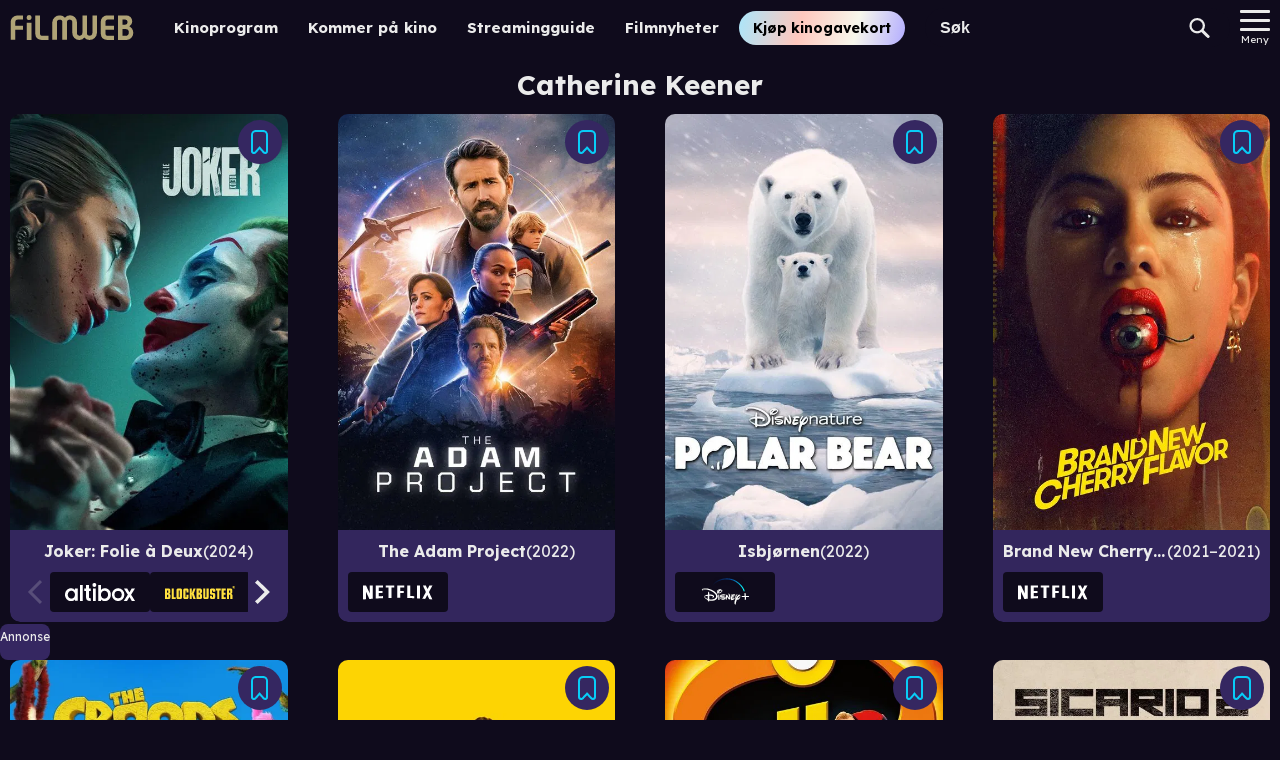

--- FILE ---
content_type: text/html; charset=utf-8
request_url: https://www.filmweb.no/navn/Catherine_Keener
body_size: 30021
content:
<!DOCTYPE html><html lang="no"><head><meta charSet="utf-8"/><link rel="preconnect" href="https://cdn.adnuntius.com" crossorigin=""/><meta name="viewport" content="width=device-width, initial-scale=1, interactive-widget=resizes-content"/><link rel="preload" href="/_next/static/media/ca31d6821328a4e9.p.8036670a.woff2" as="font" crossorigin="" type="font/woff2"/><link rel="preload" as="image" imageSrcSet="https://image.tmdb.org/t/p/w92/if8QiqCI7WAGImKcJCfzp6VTyKA.jpg 92w,https://image.tmdb.org/t/p/w154/if8QiqCI7WAGImKcJCfzp6VTyKA.jpg 154w,https://image.tmdb.org/t/p/w185/if8QiqCI7WAGImKcJCfzp6VTyKA.jpg 185w,https://image.tmdb.org/t/p/w342/if8QiqCI7WAGImKcJCfzp6VTyKA.jpg 342w,https://image.tmdb.org/t/p/w500/if8QiqCI7WAGImKcJCfzp6VTyKA.jpg 500w,https://image.tmdb.org/t/p/w780/if8QiqCI7WAGImKcJCfzp6VTyKA.jpg 780w" imageSizes="(min-width: 550px) 365px, 100vw"/><link rel="preload" as="image" href="/providerlogos/altibox.svg"/><link rel="preload" as="image" href="/providerlogos/blockbuster.svg"/><link rel="preload" as="image" href="/providerlogos/Rakuten_TV_Logo_W.svg"/><link rel="preload" as="image" href="/providerlogos/sfanytime.png"/><link rel="preload" as="image" href="/providerlogos/teliaplay_white.svg"/><link rel="preload" as="image" href="/providerlogos/TV_2_Play_logo_hvit.svg"/><link rel="preload" as="image" href="/providerlogos/viaplay.svg"/><link rel="preload" as="image" href="/providerlogos/youtube.svg"/><link rel="preload" as="image" imageSrcSet="https://image.tmdb.org/t/p/w92/wFjboE0aFZNbVOF05fzrka9Fqyx.jpg 92w,https://image.tmdb.org/t/p/w154/wFjboE0aFZNbVOF05fzrka9Fqyx.jpg 154w,https://image.tmdb.org/t/p/w185/wFjboE0aFZNbVOF05fzrka9Fqyx.jpg 185w,https://image.tmdb.org/t/p/w342/wFjboE0aFZNbVOF05fzrka9Fqyx.jpg 342w,https://image.tmdb.org/t/p/w500/wFjboE0aFZNbVOF05fzrka9Fqyx.jpg 500w,https://image.tmdb.org/t/p/w780/wFjboE0aFZNbVOF05fzrka9Fqyx.jpg 780w" imageSizes="(min-width: 550px) 365px, 100vw"/><link rel="stylesheet" href="/_next/static/chunks/85be2ad0cdba9506.css" data-precedence="next"/><link rel="stylesheet" href="/_next/static/chunks/51ead6971e2d915a.css" data-precedence="next"/><link rel="stylesheet" href="/_next/static/chunks/49c962d88f0653dc.css" data-precedence="next"/><link rel="stylesheet" href="/_next/static/chunks/c10d53ad5572355e.css" data-precedence="next"/><link rel="stylesheet" href="/_next/static/chunks/8a9f9e2447f207fd.css" data-precedence="next"/><link rel="stylesheet" href="/_next/static/chunks/0bdf8a2dc0786656.css" data-precedence="next"/><link rel="preload" as="script" fetchPriority="low" href="/_next/static/chunks/10ce08e1159dbce4.js"/><script src="/_next/static/chunks/257bafa1b3837446.js" async=""></script><script src="/_next/static/chunks/f883860c0f124d4d.js" async=""></script><script src="/_next/static/chunks/81245e1c100b149d.js" async=""></script><script src="/_next/static/chunks/fa22ed929968abb9.js" async=""></script><script src="/_next/static/chunks/turbopack-7a312578a4bce16d.js" async=""></script><script src="/_next/static/chunks/024ec9c50b643ff5.js" async=""></script><script src="/_next/static/chunks/b2ae300830c0cc82.js" async=""></script><script src="/_next/static/chunks/f348d813fb0b386d.js" async=""></script><script src="/_next/static/chunks/858a2db971e38699.js" async=""></script><script src="/_next/static/chunks/618c6649fb4fd4ea.js" async=""></script><script src="/_next/static/chunks/17d4aaf822f3fe34.js" async=""></script><script src="/_next/static/chunks/fd07dbff8cf4b6a8.js" async=""></script><script src="/_next/static/chunks/8150ed47f479d471.js" async=""></script><script src="/_next/static/chunks/3625d85e1fbc4a21.js" async=""></script><script src="/_next/static/chunks/b602e8b376ef51b6.js" async=""></script><script src="/_next/static/chunks/c6d1f298c64fe798.js" async=""></script><script src="/_next/static/chunks/2eada7011dc291a8.js" async=""></script><script src="/_next/static/chunks/5afa3ae9ed5c7688.js" async=""></script><script src="/_next/static/chunks/a8ad35cf0e02054f.js" async=""></script><script src="/_next/static/chunks/199436ca2ce898b2.js" async=""></script><script src="/_next/static/chunks/5e5ab0b306294a7b.js" async=""></script><script src="/_next/static/chunks/5a636c1ba7938969.js" async=""></script><link rel="preload" href="/_next/static/chunks/1b82e09faa538031.css" as="style"/><link rel="preload" href="https://functions.adnami.io/api/macro/adsm.macro.filmweb.no.js" as="script"/><link rel="preload" as="image" href="/providerlogos/netflix.svg"/><link rel="preload" as="image" imageSrcSet="https://image.tmdb.org/t/p/w92/nCRUQcbBs6Ix6YaBeCgC9OwE0mt.jpg 92w,https://image.tmdb.org/t/p/w154/nCRUQcbBs6Ix6YaBeCgC9OwE0mt.jpg 154w,https://image.tmdb.org/t/p/w185/nCRUQcbBs6Ix6YaBeCgC9OwE0mt.jpg 185w,https://image.tmdb.org/t/p/w342/nCRUQcbBs6Ix6YaBeCgC9OwE0mt.jpg 342w,https://image.tmdb.org/t/p/w500/nCRUQcbBs6Ix6YaBeCgC9OwE0mt.jpg 500w,https://image.tmdb.org/t/p/w780/nCRUQcbBs6Ix6YaBeCgC9OwE0mt.jpg 780w" imageSizes="(min-width: 550px) 365px, 100vw"/><link rel="preload" as="image" href="/providerlogos/disney.svg"/><link rel="preload" as="image" imageSrcSet="https://image.tmdb.org/t/p/w92/cX4acZbi2l4v051NJZfonqY0E3X.jpg 92w,https://image.tmdb.org/t/p/w154/cX4acZbi2l4v051NJZfonqY0E3X.jpg 154w,https://image.tmdb.org/t/p/w185/cX4acZbi2l4v051NJZfonqY0E3X.jpg 185w,https://image.tmdb.org/t/p/w342/cX4acZbi2l4v051NJZfonqY0E3X.jpg 342w,https://image.tmdb.org/t/p/w500/cX4acZbi2l4v051NJZfonqY0E3X.jpg 500w,https://image.tmdb.org/t/p/w780/cX4acZbi2l4v051NJZfonqY0E3X.jpg 780w" imageSizes="(min-width: 550px) 365px, 100vw"/><link rel="preload" as="image" imageSrcSet="https://image.tmdb.org/t/p/w92/tbVZ3Sq88dZaCANlUcewQuHQOaE.jpg 92w,https://image.tmdb.org/t/p/w154/tbVZ3Sq88dZaCANlUcewQuHQOaE.jpg 154w,https://image.tmdb.org/t/p/w185/tbVZ3Sq88dZaCANlUcewQuHQOaE.jpg 185w,https://image.tmdb.org/t/p/w342/tbVZ3Sq88dZaCANlUcewQuHQOaE.jpg 342w,https://image.tmdb.org/t/p/w500/tbVZ3Sq88dZaCANlUcewQuHQOaE.jpg 500w,https://image.tmdb.org/t/p/w780/tbVZ3Sq88dZaCANlUcewQuHQOaE.jpg 780w" imageSizes="(min-width: 550px) 365px, 100vw"/><link rel="preload" as="image" imageSrcSet="https://image.tmdb.org/t/p/w92/oYqvxrvN5PVd4Kvp46LnXVl42nW.jpg 92w,https://image.tmdb.org/t/p/w154/oYqvxrvN5PVd4Kvp46LnXVl42nW.jpg 154w,https://image.tmdb.org/t/p/w185/oYqvxrvN5PVd4Kvp46LnXVl42nW.jpg 185w,https://image.tmdb.org/t/p/w342/oYqvxrvN5PVd4Kvp46LnXVl42nW.jpg 342w,https://image.tmdb.org/t/p/w500/oYqvxrvN5PVd4Kvp46LnXVl42nW.jpg 500w,https://image.tmdb.org/t/p/w780/oYqvxrvN5PVd4Kvp46LnXVl42nW.jpg 780w" imageSizes="(min-width: 550px) 365px, 100vw"/><link rel="preload" as="image" imageSrcSet="https://image.tmdb.org/t/p/w92/nRuV7A3Hbh43M4DVnDs8N0EdD2B.jpg 92w,https://image.tmdb.org/t/p/w154/nRuV7A3Hbh43M4DVnDs8N0EdD2B.jpg 154w,https://image.tmdb.org/t/p/w185/nRuV7A3Hbh43M4DVnDs8N0EdD2B.jpg 185w,https://image.tmdb.org/t/p/w342/nRuV7A3Hbh43M4DVnDs8N0EdD2B.jpg 342w,https://image.tmdb.org/t/p/w500/nRuV7A3Hbh43M4DVnDs8N0EdD2B.jpg 500w,https://image.tmdb.org/t/p/w780/nRuV7A3Hbh43M4DVnDs8N0EdD2B.jpg 780w" imageSizes="(min-width: 550px) 365px, 100vw"/><link rel="preload" as="image" href="/providerlogos/NO_Apple_TV_Store_Hvit.svg"/><link rel="preload" as="image" href="/providerlogos/appleplus_white.svg"/><link rel="preload" as="image" href="/providerlogos/prime.svg"/><link rel="preload" as="image" imageSrcSet="https://image.tmdb.org/t/p/w92/qcLYofEhNh51Sk1jUWjmKHLzkqw.jpg 92w,https://image.tmdb.org/t/p/w154/qcLYofEhNh51Sk1jUWjmKHLzkqw.jpg 154w,https://image.tmdb.org/t/p/w185/qcLYofEhNh51Sk1jUWjmKHLzkqw.jpg 185w,https://image.tmdb.org/t/p/w342/qcLYofEhNh51Sk1jUWjmKHLzkqw.jpg 342w,https://image.tmdb.org/t/p/w500/qcLYofEhNh51Sk1jUWjmKHLzkqw.jpg 500w,https://image.tmdb.org/t/p/w780/qcLYofEhNh51Sk1jUWjmKHLzkqw.jpg 780w" imageSizes="(min-width: 550px) 365px, 100vw"/><link rel="preload" as="image" href="/providerlogos/HBO_Max_2025.svg"/><link rel="preload" as="image" imageSrcSet="https://image.tmdb.org/t/p/w92/mKTenQeLVIHSiZ1b0wfsE44xPyD.jpg 92w,https://image.tmdb.org/t/p/w154/mKTenQeLVIHSiZ1b0wfsE44xPyD.jpg 154w,https://image.tmdb.org/t/p/w185/mKTenQeLVIHSiZ1b0wfsE44xPyD.jpg 185w,https://image.tmdb.org/t/p/w342/mKTenQeLVIHSiZ1b0wfsE44xPyD.jpg 342w,https://image.tmdb.org/t/p/w500/mKTenQeLVIHSiZ1b0wfsE44xPyD.jpg 500w,https://image.tmdb.org/t/p/w780/mKTenQeLVIHSiZ1b0wfsE44xPyD.jpg 780w" imageSizes="(min-width: 550px) 365px, 100vw"/><link rel="preload" as="image" imageSrcSet="https://image.tmdb.org/t/p/w92/tFXcEccSQMf3lfhfXKSU9iRBpa3.jpg 92w,https://image.tmdb.org/t/p/w154/tFXcEccSQMf3lfhfXKSU9iRBpa3.jpg 154w,https://image.tmdb.org/t/p/w185/tFXcEccSQMf3lfhfXKSU9iRBpa3.jpg 185w,https://image.tmdb.org/t/p/w342/tFXcEccSQMf3lfhfXKSU9iRBpa3.jpg 342w,https://image.tmdb.org/t/p/w500/tFXcEccSQMf3lfhfXKSU9iRBpa3.jpg 500w,https://image.tmdb.org/t/p/w780/tFXcEccSQMf3lfhfXKSU9iRBpa3.jpg 780w" imageSizes="(min-width: 550px) 365px, 100vw"/><link rel="preload" as="image" imageSrcSet="https://image.tmdb.org/t/p/w92/j22QBwmEClhpGiRrELXiEBOw81D.jpg 92w,https://image.tmdb.org/t/p/w154/j22QBwmEClhpGiRrELXiEBOw81D.jpg 154w,https://image.tmdb.org/t/p/w185/j22QBwmEClhpGiRrELXiEBOw81D.jpg 185w,https://image.tmdb.org/t/p/w342/j22QBwmEClhpGiRrELXiEBOw81D.jpg 342w,https://image.tmdb.org/t/p/w500/j22QBwmEClhpGiRrELXiEBOw81D.jpg 500w,https://image.tmdb.org/t/p/w780/j22QBwmEClhpGiRrELXiEBOw81D.jpg 780w" imageSizes="(min-width: 550px) 365px, 100vw"/><link rel="preload" as="image" imageSrcSet="https://image.tmdb.org/t/p/w92/uppSRvzL8CW4dzHNzousMeaijvm.jpg 92w,https://image.tmdb.org/t/p/w154/uppSRvzL8CW4dzHNzousMeaijvm.jpg 154w,https://image.tmdb.org/t/p/w185/uppSRvzL8CW4dzHNzousMeaijvm.jpg 185w,https://image.tmdb.org/t/p/w342/uppSRvzL8CW4dzHNzousMeaijvm.jpg 342w,https://image.tmdb.org/t/p/w500/uppSRvzL8CW4dzHNzousMeaijvm.jpg 500w,https://image.tmdb.org/t/p/w780/uppSRvzL8CW4dzHNzousMeaijvm.jpg 780w" imageSizes="(min-width: 550px) 365px, 100vw"/><link rel="preload" as="image" imageSrcSet="https://image.tmdb.org/t/p/w92/dDxqWY5Qpcy6Smf7SGvGRlf7u6e.jpg 92w,https://image.tmdb.org/t/p/w154/dDxqWY5Qpcy6Smf7SGvGRlf7u6e.jpg 154w,https://image.tmdb.org/t/p/w185/dDxqWY5Qpcy6Smf7SGvGRlf7u6e.jpg 185w,https://image.tmdb.org/t/p/w342/dDxqWY5Qpcy6Smf7SGvGRlf7u6e.jpg 342w,https://image.tmdb.org/t/p/w500/dDxqWY5Qpcy6Smf7SGvGRlf7u6e.jpg 500w,https://image.tmdb.org/t/p/w780/dDxqWY5Qpcy6Smf7SGvGRlf7u6e.jpg 780w" imageSizes="(min-width: 550px) 365px, 100vw"/><link rel="preload" as="image" imageSrcSet="https://image.tmdb.org/t/p/w92/znPsDmQVKW0BuBnaErIAPo49X3i.jpg 92w,https://image.tmdb.org/t/p/w154/znPsDmQVKW0BuBnaErIAPo49X3i.jpg 154w,https://image.tmdb.org/t/p/w185/znPsDmQVKW0BuBnaErIAPo49X3i.jpg 185w,https://image.tmdb.org/t/p/w342/znPsDmQVKW0BuBnaErIAPo49X3i.jpg 342w,https://image.tmdb.org/t/p/w500/znPsDmQVKW0BuBnaErIAPo49X3i.jpg 500w,https://image.tmdb.org/t/p/w780/znPsDmQVKW0BuBnaErIAPo49X3i.jpg 780w" imageSizes="(min-width: 550px) 365px, 100vw"/><link rel="preload" as="image" imageSrcSet="https://image.tmdb.org/t/p/w92/yuoVwE4CFDDqdQyHj3Ur8A6ViOT.jpg 92w,https://image.tmdb.org/t/p/w154/yuoVwE4CFDDqdQyHj3Ur8A6ViOT.jpg 154w,https://image.tmdb.org/t/p/w185/yuoVwE4CFDDqdQyHj3Ur8A6ViOT.jpg 185w,https://image.tmdb.org/t/p/w342/yuoVwE4CFDDqdQyHj3Ur8A6ViOT.jpg 342w,https://image.tmdb.org/t/p/w500/yuoVwE4CFDDqdQyHj3Ur8A6ViOT.jpg 500w,https://image.tmdb.org/t/p/w780/yuoVwE4CFDDqdQyHj3Ur8A6ViOT.jpg 780w" imageSizes="(min-width: 550px) 365px, 100vw"/><link rel="preload" as="image" href="/providerlogos/filmoteket-invert-rgb.svg"/><link rel="preload" as="image" imageSrcSet="https://image.tmdb.org/t/p/w92/bIOHApxy3ngIbWvUWGDjSMSCoqZ.jpg 92w,https://image.tmdb.org/t/p/w154/bIOHApxy3ngIbWvUWGDjSMSCoqZ.jpg 154w,https://image.tmdb.org/t/p/w185/bIOHApxy3ngIbWvUWGDjSMSCoqZ.jpg 185w,https://image.tmdb.org/t/p/w342/bIOHApxy3ngIbWvUWGDjSMSCoqZ.jpg 342w,https://image.tmdb.org/t/p/w500/bIOHApxy3ngIbWvUWGDjSMSCoqZ.jpg 500w,https://image.tmdb.org/t/p/w780/bIOHApxy3ngIbWvUWGDjSMSCoqZ.jpg 780w" imageSizes="(min-width: 550px) 365px, 100vw"/><link rel="preload" as="image" imageSrcSet="https://image.tmdb.org/t/p/w92/qz5Lay32YWZ8Mof4dEGizMGhVYz.jpg 92w,https://image.tmdb.org/t/p/w154/qz5Lay32YWZ8Mof4dEGizMGhVYz.jpg 154w,https://image.tmdb.org/t/p/w185/qz5Lay32YWZ8Mof4dEGizMGhVYz.jpg 185w,https://image.tmdb.org/t/p/w342/qz5Lay32YWZ8Mof4dEGizMGhVYz.jpg 342w,https://image.tmdb.org/t/p/w500/qz5Lay32YWZ8Mof4dEGizMGhVYz.jpg 500w,https://image.tmdb.org/t/p/w780/qz5Lay32YWZ8Mof4dEGizMGhVYz.jpg 780w" imageSizes="(min-width: 550px) 365px, 100vw"/><link rel="preload" as="image" imageSrcSet="https://image.tmdb.org/t/p/w92/4FBfykfsiFHp3EPlG1rH7S5XwF3.jpg 92w,https://image.tmdb.org/t/p/w154/4FBfykfsiFHp3EPlG1rH7S5XwF3.jpg 154w,https://image.tmdb.org/t/p/w185/4FBfykfsiFHp3EPlG1rH7S5XwF3.jpg 185w,https://image.tmdb.org/t/p/w342/4FBfykfsiFHp3EPlG1rH7S5XwF3.jpg 342w,https://image.tmdb.org/t/p/w500/4FBfykfsiFHp3EPlG1rH7S5XwF3.jpg 500w,https://image.tmdb.org/t/p/w780/4FBfykfsiFHp3EPlG1rH7S5XwF3.jpg 780w" imageSizes="(min-width: 550px) 365px, 100vw"/><link rel="preload" as="image" imageSrcSet="https://image.tmdb.org/t/p/w92/27zvjVOtOi5ped1HSlJKNsKXkFH.jpg 92w,https://image.tmdb.org/t/p/w154/27zvjVOtOi5ped1HSlJKNsKXkFH.jpg 154w,https://image.tmdb.org/t/p/w185/27zvjVOtOi5ped1HSlJKNsKXkFH.jpg 185w,https://image.tmdb.org/t/p/w342/27zvjVOtOi5ped1HSlJKNsKXkFH.jpg 342w,https://image.tmdb.org/t/p/w500/27zvjVOtOi5ped1HSlJKNsKXkFH.jpg 500w,https://image.tmdb.org/t/p/w780/27zvjVOtOi5ped1HSlJKNsKXkFH.jpg 780w" imageSizes="(min-width: 550px) 365px, 100vw"/><link rel="preload" as="image" imageSrcSet="https://image.tmdb.org/t/p/w92/p5naJg0K8xF0h0HWEfiz6rc9lC4.jpg 92w,https://image.tmdb.org/t/p/w154/p5naJg0K8xF0h0HWEfiz6rc9lC4.jpg 154w,https://image.tmdb.org/t/p/w185/p5naJg0K8xF0h0HWEfiz6rc9lC4.jpg 185w,https://image.tmdb.org/t/p/w342/p5naJg0K8xF0h0HWEfiz6rc9lC4.jpg 342w,https://image.tmdb.org/t/p/w500/p5naJg0K8xF0h0HWEfiz6rc9lC4.jpg 500w,https://image.tmdb.org/t/p/w780/p5naJg0K8xF0h0HWEfiz6rc9lC4.jpg 780w" imageSizes="(min-width: 550px) 365px, 100vw"/><link rel="preload" as="image" imageSrcSet="https://image.tmdb.org/t/p/w92/dDSMzBEaM0LYSy9Muo0zsCo77Vh.jpg 92w,https://image.tmdb.org/t/p/w154/dDSMzBEaM0LYSy9Muo0zsCo77Vh.jpg 154w,https://image.tmdb.org/t/p/w185/dDSMzBEaM0LYSy9Muo0zsCo77Vh.jpg 185w,https://image.tmdb.org/t/p/w342/dDSMzBEaM0LYSy9Muo0zsCo77Vh.jpg 342w,https://image.tmdb.org/t/p/w500/dDSMzBEaM0LYSy9Muo0zsCo77Vh.jpg 500w,https://image.tmdb.org/t/p/w780/dDSMzBEaM0LYSy9Muo0zsCo77Vh.jpg 780w" imageSizes="(min-width: 550px) 365px, 100vw"/><link rel="preload" as="image" imageSrcSet="https://image.tmdb.org/t/p/w92/3HDjhip7qzvEAb5A0AiJfcUBo22.jpg 92w,https://image.tmdb.org/t/p/w154/3HDjhip7qzvEAb5A0AiJfcUBo22.jpg 154w,https://image.tmdb.org/t/p/w185/3HDjhip7qzvEAb5A0AiJfcUBo22.jpg 185w,https://image.tmdb.org/t/p/w342/3HDjhip7qzvEAb5A0AiJfcUBo22.jpg 342w,https://image.tmdb.org/t/p/w500/3HDjhip7qzvEAb5A0AiJfcUBo22.jpg 500w,https://image.tmdb.org/t/p/w780/3HDjhip7qzvEAb5A0AiJfcUBo22.jpg 780w" imageSizes="(min-width: 550px) 365px, 100vw"/><link rel="preload" as="image" imageSrcSet="https://image.tmdb.org/t/p/w92/eicIUEMTzwb8gZgISxSv4ipfoel.jpg 92w,https://image.tmdb.org/t/p/w154/eicIUEMTzwb8gZgISxSv4ipfoel.jpg 154w,https://image.tmdb.org/t/p/w185/eicIUEMTzwb8gZgISxSv4ipfoel.jpg 185w,https://image.tmdb.org/t/p/w342/eicIUEMTzwb8gZgISxSv4ipfoel.jpg 342w,https://image.tmdb.org/t/p/w500/eicIUEMTzwb8gZgISxSv4ipfoel.jpg 500w,https://image.tmdb.org/t/p/w780/eicIUEMTzwb8gZgISxSv4ipfoel.jpg 780w" imageSizes="(min-width: 550px) 365px, 100vw"/><link rel="preload" as="image" imageSrcSet="https://image.tmdb.org/t/p/w92/rXoZYWd2G7pBh8N8Cp5ZO5Sjzbl.jpg 92w,https://image.tmdb.org/t/p/w154/rXoZYWd2G7pBh8N8Cp5ZO5Sjzbl.jpg 154w,https://image.tmdb.org/t/p/w185/rXoZYWd2G7pBh8N8Cp5ZO5Sjzbl.jpg 185w,https://image.tmdb.org/t/p/w342/rXoZYWd2G7pBh8N8Cp5ZO5Sjzbl.jpg 342w,https://image.tmdb.org/t/p/w500/rXoZYWd2G7pBh8N8Cp5ZO5Sjzbl.jpg 500w,https://image.tmdb.org/t/p/w780/rXoZYWd2G7pBh8N8Cp5ZO5Sjzbl.jpg 780w" imageSizes="(min-width: 550px) 365px, 100vw"/><link rel="preload" as="image" imageSrcSet="https://image.tmdb.org/t/p/w92/qkJ0rB1qf62TJ6thxEVRT7Eccqn.jpg 92w,https://image.tmdb.org/t/p/w154/qkJ0rB1qf62TJ6thxEVRT7Eccqn.jpg 154w,https://image.tmdb.org/t/p/w185/qkJ0rB1qf62TJ6thxEVRT7Eccqn.jpg 185w,https://image.tmdb.org/t/p/w342/qkJ0rB1qf62TJ6thxEVRT7Eccqn.jpg 342w,https://image.tmdb.org/t/p/w500/qkJ0rB1qf62TJ6thxEVRT7Eccqn.jpg 500w,https://image.tmdb.org/t/p/w780/qkJ0rB1qf62TJ6thxEVRT7Eccqn.jpg 780w" imageSizes="(min-width: 550px) 365px, 100vw"/><link rel="preload" as="image" imageSrcSet="https://image.tmdb.org/t/p/w92/kft7oy2SoImjDUXgeFbUxhICdc2.jpg 92w,https://image.tmdb.org/t/p/w154/kft7oy2SoImjDUXgeFbUxhICdc2.jpg 154w,https://image.tmdb.org/t/p/w185/kft7oy2SoImjDUXgeFbUxhICdc2.jpg 185w,https://image.tmdb.org/t/p/w342/kft7oy2SoImjDUXgeFbUxhICdc2.jpg 342w,https://image.tmdb.org/t/p/w500/kft7oy2SoImjDUXgeFbUxhICdc2.jpg 500w,https://image.tmdb.org/t/p/w780/kft7oy2SoImjDUXgeFbUxhICdc2.jpg 780w" imageSizes="(min-width: 550px) 365px, 100vw"/><link rel="preload" as="image" imageSrcSet="https://image.tmdb.org/t/p/w92/sDFV9VEjwTUWF1s5sjOllsb70jk.jpg 92w,https://image.tmdb.org/t/p/w154/sDFV9VEjwTUWF1s5sjOllsb70jk.jpg 154w,https://image.tmdb.org/t/p/w185/sDFV9VEjwTUWF1s5sjOllsb70jk.jpg 185w,https://image.tmdb.org/t/p/w342/sDFV9VEjwTUWF1s5sjOllsb70jk.jpg 342w,https://image.tmdb.org/t/p/w500/sDFV9VEjwTUWF1s5sjOllsb70jk.jpg 500w,https://image.tmdb.org/t/p/w780/sDFV9VEjwTUWF1s5sjOllsb70jk.jpg 780w" imageSizes="(min-width: 550px) 365px, 100vw"/><link rel="preload" as="image" imageSrcSet="https://image.tmdb.org/t/p/w92/sxYarCXOudBzSyFbBBNt723R7q3.jpg 92w,https://image.tmdb.org/t/p/w154/sxYarCXOudBzSyFbBBNt723R7q3.jpg 154w,https://image.tmdb.org/t/p/w185/sxYarCXOudBzSyFbBBNt723R7q3.jpg 185w,https://image.tmdb.org/t/p/w342/sxYarCXOudBzSyFbBBNt723R7q3.jpg 342w,https://image.tmdb.org/t/p/w500/sxYarCXOudBzSyFbBBNt723R7q3.jpg 500w,https://image.tmdb.org/t/p/w780/sxYarCXOudBzSyFbBBNt723R7q3.jpg 780w" imageSizes="(min-width: 550px) 365px, 100vw"/><link rel="preload" as="image" imageSrcSet="https://image.tmdb.org/t/p/w92/6GnFN9OTkaoeKNzd2Fbp3ZyJjKi.jpg 92w,https://image.tmdb.org/t/p/w154/6GnFN9OTkaoeKNzd2Fbp3ZyJjKi.jpg 154w,https://image.tmdb.org/t/p/w185/6GnFN9OTkaoeKNzd2Fbp3ZyJjKi.jpg 185w,https://image.tmdb.org/t/p/w342/6GnFN9OTkaoeKNzd2Fbp3ZyJjKi.jpg 342w,https://image.tmdb.org/t/p/w500/6GnFN9OTkaoeKNzd2Fbp3ZyJjKi.jpg 500w,https://image.tmdb.org/t/p/w780/6GnFN9OTkaoeKNzd2Fbp3ZyJjKi.jpg 780w" imageSizes="(min-width: 550px) 365px, 100vw"/><link rel="preload" as="image" imageSrcSet="https://image.tmdb.org/t/p/w92/5UwdhrjXhUgsiDhe1dpS9z4yj7q.jpg 92w,https://image.tmdb.org/t/p/w154/5UwdhrjXhUgsiDhe1dpS9z4yj7q.jpg 154w,https://image.tmdb.org/t/p/w185/5UwdhrjXhUgsiDhe1dpS9z4yj7q.jpg 185w,https://image.tmdb.org/t/p/w342/5UwdhrjXhUgsiDhe1dpS9z4yj7q.jpg 342w,https://image.tmdb.org/t/p/w500/5UwdhrjXhUgsiDhe1dpS9z4yj7q.jpg 500w,https://image.tmdb.org/t/p/w780/5UwdhrjXhUgsiDhe1dpS9z4yj7q.jpg 780w" imageSizes="(min-width: 550px) 365px, 100vw"/><link rel="preload" as="image" imageSrcSet="https://image.tmdb.org/t/p/w92/o88aPDDMtdwQsPyXqSKhu98jjru.jpg 92w,https://image.tmdb.org/t/p/w154/o88aPDDMtdwQsPyXqSKhu98jjru.jpg 154w,https://image.tmdb.org/t/p/w185/o88aPDDMtdwQsPyXqSKhu98jjru.jpg 185w,https://image.tmdb.org/t/p/w342/o88aPDDMtdwQsPyXqSKhu98jjru.jpg 342w,https://image.tmdb.org/t/p/w500/o88aPDDMtdwQsPyXqSKhu98jjru.jpg 500w,https://image.tmdb.org/t/p/w780/o88aPDDMtdwQsPyXqSKhu98jjru.jpg 780w" imageSizes="(min-width: 550px) 365px, 100vw"/><link rel="preload" as="image" imageSrcSet="https://image.tmdb.org/t/p/w92/ljdmxGNwhuWZBsCgANlZrruFkJj.jpg 92w,https://image.tmdb.org/t/p/w154/ljdmxGNwhuWZBsCgANlZrruFkJj.jpg 154w,https://image.tmdb.org/t/p/w185/ljdmxGNwhuWZBsCgANlZrruFkJj.jpg 185w,https://image.tmdb.org/t/p/w342/ljdmxGNwhuWZBsCgANlZrruFkJj.jpg 342w,https://image.tmdb.org/t/p/w500/ljdmxGNwhuWZBsCgANlZrruFkJj.jpg 500w,https://image.tmdb.org/t/p/w780/ljdmxGNwhuWZBsCgANlZrruFkJj.jpg 780w" imageSizes="(min-width: 550px) 365px, 100vw"/><link rel="preload" as="image" imageSrcSet="https://image.tmdb.org/t/p/w92/jnLnLYP5pGDfri04gxtAqAvkHMw.jpg 92w,https://image.tmdb.org/t/p/w154/jnLnLYP5pGDfri04gxtAqAvkHMw.jpg 154w,https://image.tmdb.org/t/p/w185/jnLnLYP5pGDfri04gxtAqAvkHMw.jpg 185w,https://image.tmdb.org/t/p/w342/jnLnLYP5pGDfri04gxtAqAvkHMw.jpg 342w,https://image.tmdb.org/t/p/w500/jnLnLYP5pGDfri04gxtAqAvkHMw.jpg 500w,https://image.tmdb.org/t/p/w780/jnLnLYP5pGDfri04gxtAqAvkHMw.jpg 780w" imageSizes="(min-width: 550px) 365px, 100vw"/><link rel="preload" as="image" imageSrcSet="https://image.tmdb.org/t/p/w92/bLsE0sMI1bycBxZX7QNYghy5iyi.jpg 92w,https://image.tmdb.org/t/p/w154/bLsE0sMI1bycBxZX7QNYghy5iyi.jpg 154w,https://image.tmdb.org/t/p/w185/bLsE0sMI1bycBxZX7QNYghy5iyi.jpg 185w,https://image.tmdb.org/t/p/w342/bLsE0sMI1bycBxZX7QNYghy5iyi.jpg 342w,https://image.tmdb.org/t/p/w500/bLsE0sMI1bycBxZX7QNYghy5iyi.jpg 500w,https://image.tmdb.org/t/p/w780/bLsE0sMI1bycBxZX7QNYghy5iyi.jpg 780w" imageSizes="(min-width: 550px) 365px, 100vw"/><link rel="preload" as="image" imageSrcSet="https://image.tmdb.org/t/p/w92/gWqqNd7G4Am3qXIijL19UIBIY4t.jpg 92w,https://image.tmdb.org/t/p/w154/gWqqNd7G4Am3qXIijL19UIBIY4t.jpg 154w,https://image.tmdb.org/t/p/w185/gWqqNd7G4Am3qXIijL19UIBIY4t.jpg 185w,https://image.tmdb.org/t/p/w342/gWqqNd7G4Am3qXIijL19UIBIY4t.jpg 342w,https://image.tmdb.org/t/p/w500/gWqqNd7G4Am3qXIijL19UIBIY4t.jpg 500w,https://image.tmdb.org/t/p/w780/gWqqNd7G4Am3qXIijL19UIBIY4t.jpg 780w" imageSizes="(min-width: 550px) 365px, 100vw"/><link rel="preload" as="image" imageSrcSet="https://image.tmdb.org/t/p/w92/mVeoqL37gzhMXQVpONi9DGOQ3tZ.jpg 92w,https://image.tmdb.org/t/p/w154/mVeoqL37gzhMXQVpONi9DGOQ3tZ.jpg 154w,https://image.tmdb.org/t/p/w185/mVeoqL37gzhMXQVpONi9DGOQ3tZ.jpg 185w,https://image.tmdb.org/t/p/w342/mVeoqL37gzhMXQVpONi9DGOQ3tZ.jpg 342w,https://image.tmdb.org/t/p/w500/mVeoqL37gzhMXQVpONi9DGOQ3tZ.jpg 500w,https://image.tmdb.org/t/p/w780/mVeoqL37gzhMXQVpONi9DGOQ3tZ.jpg 780w" imageSizes="(min-width: 550px) 365px, 100vw"/><link rel="preload" as="image" imageSrcSet="https://image.tmdb.org/t/p/w92/tzsxkZMnJvozpHQEl1KzO8KwWu.jpg 92w,https://image.tmdb.org/t/p/w154/tzsxkZMnJvozpHQEl1KzO8KwWu.jpg 154w,https://image.tmdb.org/t/p/w185/tzsxkZMnJvozpHQEl1KzO8KwWu.jpg 185w,https://image.tmdb.org/t/p/w342/tzsxkZMnJvozpHQEl1KzO8KwWu.jpg 342w,https://image.tmdb.org/t/p/w500/tzsxkZMnJvozpHQEl1KzO8KwWu.jpg 500w,https://image.tmdb.org/t/p/w780/tzsxkZMnJvozpHQEl1KzO8KwWu.jpg 780w" imageSizes="(min-width: 550px) 365px, 100vw"/><link rel="preload" as="image" imageSrcSet="https://image.tmdb.org/t/p/w92/wTidq3J9fh8sEOAlD8WZFHVLSuB.jpg 92w,https://image.tmdb.org/t/p/w154/wTidq3J9fh8sEOAlD8WZFHVLSuB.jpg 154w,https://image.tmdb.org/t/p/w185/wTidq3J9fh8sEOAlD8WZFHVLSuB.jpg 185w,https://image.tmdb.org/t/p/w342/wTidq3J9fh8sEOAlD8WZFHVLSuB.jpg 342w,https://image.tmdb.org/t/p/w500/wTidq3J9fh8sEOAlD8WZFHVLSuB.jpg 500w,https://image.tmdb.org/t/p/w780/wTidq3J9fh8sEOAlD8WZFHVLSuB.jpg 780w" imageSizes="(min-width: 550px) 365px, 100vw"/><link rel="preload" as="image" imageSrcSet="https://image.tmdb.org/t/p/w92/jhID43WmWf3HeH3M3tBCPTSeBOi.jpg 92w,https://image.tmdb.org/t/p/w154/jhID43WmWf3HeH3M3tBCPTSeBOi.jpg 154w,https://image.tmdb.org/t/p/w185/jhID43WmWf3HeH3M3tBCPTSeBOi.jpg 185w,https://image.tmdb.org/t/p/w342/jhID43WmWf3HeH3M3tBCPTSeBOi.jpg 342w,https://image.tmdb.org/t/p/w500/jhID43WmWf3HeH3M3tBCPTSeBOi.jpg 500w,https://image.tmdb.org/t/p/w780/jhID43WmWf3HeH3M3tBCPTSeBOi.jpg 780w" imageSizes="(min-width: 550px) 365px, 100vw"/><link rel="preload" as="image" imageSrcSet="https://image.tmdb.org/t/p/w92/7FeoefSYELryi04Kz74xYTayPZk.jpg 92w,https://image.tmdb.org/t/p/w154/7FeoefSYELryi04Kz74xYTayPZk.jpg 154w,https://image.tmdb.org/t/p/w185/7FeoefSYELryi04Kz74xYTayPZk.jpg 185w,https://image.tmdb.org/t/p/w342/7FeoefSYELryi04Kz74xYTayPZk.jpg 342w,https://image.tmdb.org/t/p/w500/7FeoefSYELryi04Kz74xYTayPZk.jpg 500w,https://image.tmdb.org/t/p/w780/7FeoefSYELryi04Kz74xYTayPZk.jpg 780w" imageSizes="(min-width: 550px) 365px, 100vw"/><link rel="preload" as="image" imageSrcSet="https://image.tmdb.org/t/p/w92/mdHEOCSGPvwa9pYiV1ZDZ1ihj42.jpg 92w,https://image.tmdb.org/t/p/w154/mdHEOCSGPvwa9pYiV1ZDZ1ihj42.jpg 154w,https://image.tmdb.org/t/p/w185/mdHEOCSGPvwa9pYiV1ZDZ1ihj42.jpg 185w,https://image.tmdb.org/t/p/w342/mdHEOCSGPvwa9pYiV1ZDZ1ihj42.jpg 342w,https://image.tmdb.org/t/p/w500/mdHEOCSGPvwa9pYiV1ZDZ1ihj42.jpg 500w,https://image.tmdb.org/t/p/w780/mdHEOCSGPvwa9pYiV1ZDZ1ihj42.jpg 780w" imageSizes="(min-width: 550px) 365px, 100vw"/><link rel="preload" as="image" imageSrcSet="https://image.tmdb.org/t/p/w92/wrwwuNLITsA5N5cVnA3ftvHFqHj.jpg 92w,https://image.tmdb.org/t/p/w154/wrwwuNLITsA5N5cVnA3ftvHFqHj.jpg 154w,https://image.tmdb.org/t/p/w185/wrwwuNLITsA5N5cVnA3ftvHFqHj.jpg 185w,https://image.tmdb.org/t/p/w342/wrwwuNLITsA5N5cVnA3ftvHFqHj.jpg 342w,https://image.tmdb.org/t/p/w500/wrwwuNLITsA5N5cVnA3ftvHFqHj.jpg 500w,https://image.tmdb.org/t/p/w780/wrwwuNLITsA5N5cVnA3ftvHFqHj.jpg 780w" imageSizes="(min-width: 550px) 365px, 100vw"/><link rel="preload" as="image" imageSrcSet="https://image.tmdb.org/t/p/w92/mhr9xRpjOBqlBjgDwtiOx6FsLvV.jpg 92w,https://image.tmdb.org/t/p/w154/mhr9xRpjOBqlBjgDwtiOx6FsLvV.jpg 154w,https://image.tmdb.org/t/p/w185/mhr9xRpjOBqlBjgDwtiOx6FsLvV.jpg 185w,https://image.tmdb.org/t/p/w342/mhr9xRpjOBqlBjgDwtiOx6FsLvV.jpg 342w,https://image.tmdb.org/t/p/w500/mhr9xRpjOBqlBjgDwtiOx6FsLvV.jpg 500w,https://image.tmdb.org/t/p/w780/mhr9xRpjOBqlBjgDwtiOx6FsLvV.jpg 780w" imageSizes="(min-width: 550px) 365px, 100vw"/><link rel="preload" as="image" imageSrcSet="https://image.tmdb.org/t/p/w92/vKVUsumbCzK5Kn3aDpKM4EizKCA.jpg 92w,https://image.tmdb.org/t/p/w154/vKVUsumbCzK5Kn3aDpKM4EizKCA.jpg 154w,https://image.tmdb.org/t/p/w185/vKVUsumbCzK5Kn3aDpKM4EizKCA.jpg 185w,https://image.tmdb.org/t/p/w342/vKVUsumbCzK5Kn3aDpKM4EizKCA.jpg 342w,https://image.tmdb.org/t/p/w500/vKVUsumbCzK5Kn3aDpKM4EizKCA.jpg 500w,https://image.tmdb.org/t/p/w780/vKVUsumbCzK5Kn3aDpKM4EizKCA.jpg 780w" imageSizes="(min-width: 550px) 365px, 100vw"/><link rel="preload" as="image" imageSrcSet="https://image.tmdb.org/t/p/w92/aEocqXBt4P6E8cWH00nPNu1Wsfj.jpg 92w,https://image.tmdb.org/t/p/w154/aEocqXBt4P6E8cWH00nPNu1Wsfj.jpg 154w,https://image.tmdb.org/t/p/w185/aEocqXBt4P6E8cWH00nPNu1Wsfj.jpg 185w,https://image.tmdb.org/t/p/w342/aEocqXBt4P6E8cWH00nPNu1Wsfj.jpg 342w,https://image.tmdb.org/t/p/w500/aEocqXBt4P6E8cWH00nPNu1Wsfj.jpg 500w,https://image.tmdb.org/t/p/w780/aEocqXBt4P6E8cWH00nPNu1Wsfj.jpg 780w" imageSizes="(min-width: 550px) 365px, 100vw"/><link rel="preload" as="image" imageSrcSet="https://image.tmdb.org/t/p/w92/v49q7AMR3pB4M762woWB1NYMCLF.jpg 92w,https://image.tmdb.org/t/p/w154/v49q7AMR3pB4M762woWB1NYMCLF.jpg 154w,https://image.tmdb.org/t/p/w185/v49q7AMR3pB4M762woWB1NYMCLF.jpg 185w,https://image.tmdb.org/t/p/w342/v49q7AMR3pB4M762woWB1NYMCLF.jpg 342w,https://image.tmdb.org/t/p/w500/v49q7AMR3pB4M762woWB1NYMCLF.jpg 500w,https://image.tmdb.org/t/p/w780/v49q7AMR3pB4M762woWB1NYMCLF.jpg 780w" imageSizes="(min-width: 550px) 365px, 100vw"/><link rel="preload" as="image" imageSrcSet="https://image.tmdb.org/t/p/w92/jHec0NYYhzlUE3CUyYnI70YNih.jpg 92w,https://image.tmdb.org/t/p/w154/jHec0NYYhzlUE3CUyYnI70YNih.jpg 154w,https://image.tmdb.org/t/p/w185/jHec0NYYhzlUE3CUyYnI70YNih.jpg 185w,https://image.tmdb.org/t/p/w342/jHec0NYYhzlUE3CUyYnI70YNih.jpg 342w,https://image.tmdb.org/t/p/w500/jHec0NYYhzlUE3CUyYnI70YNih.jpg 500w,https://image.tmdb.org/t/p/w780/jHec0NYYhzlUE3CUyYnI70YNih.jpg 780w" imageSizes="(min-width: 550px) 365px, 100vw"/><meta name="theme-color" content="#690ab8"/><title>Catherine Keener - Filmweb</title><meta name="description" content="På Filmweb kan du kjøpe kinobilletter, se trailere, lese filmomtaler, se bilder, delta i konkurranser og lese filmnyheter. Hele Norges filmportal!"/><link rel="author" href="https://www.filmweb.no"/><meta name="author" content="Filmweb AS"/><link rel="manifest" href="/manifest.json"/><meta name="robots" content="index, follow"/><meta name="copyright" content="Filmweb AS"/><meta name="distribution" content="Global"/><meta property="fb:app_id" content="209042922941"/><meta name="format-detection" content="telephone=no"/><meta name="google-site-verification" content="7I_cotStS3XaDa5CwJz3h5zYN1-KVHadIA68UekZ3is"/><meta name="mobile-web-app-capable" content="yes"/><link href="/favicons/android-chrome-512x512.png" rel="apple-touch-startup-image"/><meta name="apple-mobile-web-app-status-bar-style" content="default"/><meta property="og:title" content="Catherine Keener - Filmweb"/><meta property="og:description" content="På Filmweb kan du kjøpe kinobilletter, se trailere, lese filmomtaler, se bilder, delta i konkurranser og lese filmnyheter. Hele Norges filmportal!"/><meta name="twitter:card" content="summary"/><meta name="twitter:title" content="Catherine Keener - Filmweb"/><meta name="twitter:description" content="På Filmweb kan du kjøpe kinobilletter, se trailere, lese filmomtaler, se bilder, delta i konkurranser og lese filmnyheter. Hele Norges filmportal!"/><link rel="icon" href="/favicons/favicon-32x32.png" sizes="32x32" type="image/png"/><link rel="icon" href="/favicons/favicon-16x16.png" sizes="16x16" type="image/png"/><link rel="apple-touch-icon" href="/favicons/apple-touch-icon.png" sizes="180x180"/><script>(self.__next_s=self.__next_s||[]).push(["https://functions.adnami.io/api/macro/adsm.macro.filmweb.no.js",{"defer":false,"async":true}])</script><script src="/_next/static/chunks/a6dad97d9634a72d.js" noModule=""></script></head><body data-build="20260129.1" class="lexend_b5d8dbbf-module__iM10yW__variable"><div hidden=""><!--$--><!--/$--></div><svg width="0" height="0" class="svg-defs-hidden"><defs><radialGradient id="global-radialgradient" cx="0.5" cy="0.5" r="0.5" gradientUnits="objectBoundingBox"><stop offset="0" stop-color="var(--palette-melrose2)"></stop><stop offset="0.265" stop-color="var(--palette-french-pass)"></stop><stop offset="0.764" stop-color="var(--palette-illusion)"></stop><stop offset="1" stop-color="var(--palette-melrose2)"></stop></radialGradient></defs></svg><style>#nprogress{pointer-events:none}#nprogress .bar{background:#29d;position:fixed;z-index:1600;top: 0;left:0;width:100%;height:3px}#nprogress .peg{display:block;position:absolute;right:0;width:100px;height:100%;box-shadow:0 0 10px #29d,0 0 5px #29d;opacity:1;-webkit-transform:rotate(3deg) translate(0px,-4px);-ms-transform:rotate(3deg) translate(0px,-4px);transform:rotate(3deg) translate(0px,-4px)}#nprogress .spinner{display:block;position:fixed;z-index:1600;top: 15px;right:15px}#nprogress .spinner-icon{width:18px;height:18px;box-sizing:border-box;border:2px solid transparent;border-top-color:#29d;border-left-color:#29d;border-radius:50%;-webkit-animation:nprogress-spinner 400ms linear infinite;animation:nprogress-spinner 400ms linear infinite}.nprogress-custom-parent{overflow:hidden;position:relative}.nprogress-custom-parent #nprogress .bar,.nprogress-custom-parent #nprogress .spinner{position:absolute}@-webkit-keyframes nprogress-spinner{0%{-webkit-transform:rotate(0deg)}100%{-webkit-transform:rotate(360deg)}}@keyframes nprogress-spinner{0%{transform:rotate(0deg)}100%{transform:rotate(360deg)}}</style><main><nav class="Menu-module___Z9Bfq__SMenuWrapper"><a class="Menu-module___Z9Bfq__SLogoLink" title="Til forsiden" href="/"><svg class="SVGStyles-module__Dhmwta__SDefaultSvg FilmwebLogoSvg-module__vLE36G__SFilmwebLogoSvg" xmlns="http://www.w3.org/2000/svg" viewBox="0 0 122.573 25"><path d="M806.345,212.727a6.912,6.912,0,0,1,1.223,3.992,7.076,7.076,0,0,1-6.879,7.267h-8.507v-24.6h8.64a5.772,5.772,0,0,1,5.659,5.868c0,2.013-.848,3.446-2.847,5.015A9.489,9.489,0,0,1,806.345,212.727Zm-6.64-9.143h-2.846V208.7h2.507a2.507,2.507,0,0,0,2.406-2.661A2.275,2.275,0,0,0,799.7,203.583Zm0,9.446h-2.846v6.792h2.473a3.567,3.567,0,0,0,3.8-3.479,3.375,3.375,0,0,0-3.422-3.309Zm-18.942,10.8a7.5,7.5,0,0,1-3.045-.988,4.9,4.9,0,0,1-2.133-2.522,12.989,12.989,0,0,1-.542-3.1v-11.45a6.426,6.426,0,0,1,6.263-6.408h6.9v4.193h-5.89a2.319,2.319,0,0,0-2.606,2.522v3.615h8.5v4.159h-8.493v3.068c0,1.874.676,2.863,2.03,2.863h6.463v4.159h-5.687a17.215,17.215,0,0,1-1.756-.1Zm-17.04.066a6.168,6.168,0,0,1-5.1-2.367,6.224,6.224,0,0,1-5.1,2.434,6.773,6.773,0,0,1-6.887-6.8v-10.5h-.013v-.886a2.727,2.727,0,0,0-2.445-2.238,3.08,3.08,0,0,0-3.013,3.134v17.039h-4.536V206.27a2.617,2.617,0,0,0-2.649-2.635,2.83,2.83,0,0,0-2.814,2.868v17.2h-4.57V206.437a7.228,7.228,0,0,1,7.516-7.068,6.168,6.168,0,0,1,5.1,2.367,6.222,6.222,0,0,1,5.1-2.434,6.773,6.773,0,0,1,6.892,6.8v7.278h.022v4.167a2.724,2.724,0,0,0,2.436,2.186,3.08,3.08,0,0,0,3.013-3.135V199.561h4.536V217a2.616,2.616,0,0,0,2.649,2.634,2.829,2.829,0,0,0,2.815-2.867v-17.2h4.57v17.272a7.234,7.234,0,0,1-7.521,7.068Zm-48.457-.071a7.5,7.5,0,0,1-3.045-.988,4.908,4.908,0,0,1-2.133-2.522,13.013,13.013,0,0,1-.542-3.1v-.122h0v-17.7h4.667v17.7h.018c.044,1.753.713,2.685,2.022,2.685h6.466v4.159h-5.687a17.228,17.228,0,0,1-1.766-.1Zm-11.831-19.787a2.527,2.527,0,1,1,2.509-2.526,2.527,2.527,0,0,1-2.509,2.526Zm-13.8,19.734H685V206.612a9.368,9.368,0,0,1,.2-2.129,5.374,5.374,0,0,1,1.41-2.737,7.237,7.237,0,0,1,5.2-2.332h5.537v4.157h-5.268c-1.544,0-2.45.811-2.45,2.162v3.919h7.718v4.156h-7.718v9.968Zm16.126.18h-4.677V206.668h4.674v17.289Z" transform="translate(-684.998 -198.985)"></path></svg></a><div class="Hotlinks-module__1cnIuW__SHotlink"><a href="/program">Kinoprogram</a></div><div class="Hotlinks-module__1cnIuW__SHotlink"><a href="/kino/kommer">Kommer på kino</a></div><div class="Hotlinks-module__1cnIuW__SHotlink"><a href="/streamingguide">Streamingguide</a></div><div class="Hotlinks-module__1cnIuW__SHotlink"><a href="/filmnytt">Filmnyheter</a></div><div class="PromoLinksKgk-module__LgUmJG__SKGKContainer"><a target="_blank" class="Button-module__xaXzvq__CoreButton ButtonLink-module__pFvE5a__ButtonLink PromoLinksKgk-module__LgUmJG__SKgkButtonLink themefw undefined Button-module__xaXzvq__inverse" href="https://kinogavekort.no/?utm_source=Filmweb&amp;utm_medium=meny">Kjøp kinogavekort</a></div><div class="Search-module__odllxa__SSearch"><input class="Search-module__odllxa__SSearchInput searchInput" type="text" placeholder="Søk" autoComplete="off" name="search"/><button class="Search-module__odllxa__SSearchButton searchButton"><svg class="Search-module__odllxa__SSearchSvg no-gradient" xmlns="http://www.w3.org/2000/svg" viewBox="0 0 18.936 18.709"><path d="M585.337,1114.867l5.228,5.165a1.358,1.358,0,0,1-.007,1.937,1.4,1.4,0,0,1-1.962.008l-5.228-5.165a7.336,7.336,0,0,1-9.221-.845,7.137,7.137,0,0,1,.035-10.178,7.348,7.348,0,0,1,10.3-.034A7.121,7.121,0,0,1,585.337,1114.867Zm-9.687-7.627a5.1,5.1,0,0,0-.026,7.27,5.249,5.249,0,0,0,7.358-.025,5.1,5.1,0,0,0,.026-7.27,5.249,5.249,0,0,0-7.358.025Z" transform="translate(-572.033 -1103.666)"></path></svg></button></div><div class="SearchResult-module__UZANuW__SSearchResult"></div><!--$!--><template data-dgst="BAILOUT_TO_CLIENT_SIDE_RENDERING"></template><!--/$--><button class="MainMenuButton-module__Y8lN9q__SMainMenuButton" aria-label="Meny"><div class="MainMenuButton-module__Y8lN9q__SHamburger"><span></span></div><div>Meny</div></button><div class="DropDownMenu-module__KSIZda__SDropDownWrapper"><nav class="DropDownMenu-module__KSIZda__SMenuItems"><a class="DropDownMenu-module__KSIZda__SMenuItem" href="/program">Kinoprogram</a><a class="DropDownMenu-module__KSIZda__SMenuItem" href="/kino/kommer">Kommer på kino</a><a class="DropDownMenu-module__KSIZda__SMenuItem" href="/streamingguide">Streamingguide</a><a class="DropDownMenu-module__KSIZda__SMenuItem" href="/filmnytt">Filmnyheter</a><a href="https://kinogavekort.no/?utm_source=Filmweb&amp;utm_medium=hamburgermeny" class="DropDownMenu-module__KSIZda__SMenuItem">Kinogavekort</a><a class="DropDownMenu-module__KSIZda__SMenuItem" href="/trailere">Trailere</a><a class="DropDownMenu-module__KSIZda__SMenuItem" href="/filmquiz">Filmquiz</a><a class="DropDownMenu-module__KSIZda__SMenuItem" href="/kinotoppen">Kinotoppen</a><a href="https://www.kinoklubb.no/?utm_source=Filmweb&amp;utm_medium=hamburgermeny" class="DropDownMenu-module__KSIZda__SMenuItem">Kinoklubb</a><a href="https://norgesbilletten.no/?utm_source=Filmweb&amp;utm_medium=hamburgermeny" class="DropDownMenu-module__KSIZda__SMenuItem">Norgesbilletten</a></nav></div><!--$!--><template data-dgst="BAILOUT_TO_CLIENT_SIDE_RENDERING"></template><!--/$--></nav><section class="ContentWrapper-module__GdGJdW__SContentWrapper"><h1 class="personName-module__AUv4-G__name">Catherine Keener</h1><div class="personName-module__AUv4-G__elementSpacer"><div class="personName-module__AUv4-G__watchableList"><div class="withWatchlist-module__t5jk2q__SWithWatchList themefw withWatchlist-module__t5jk2q__ThemeFw"><button class="withWatchlist-module__t5jk2q__SWithWatchlistButton" title="Legg filmen/serien i huskelisten" aria-label="Legg filmen/serien i huskelisten"><svg class="SVGStyles-module__Dhmwta__SDefaultSvg WatchlistSvg-module__IFQdoW__SWatchlistSvg withWatchlist-module__t5jk2q__SWatchlistSvg" xmlns="http://www.w3.org/2000/svg" width="17.095" height="22.936" viewBox="0 0 17.095 22.936"><path class="SVGStyles-module__Dhmwta__SFilledPath SVGStyles-module__Dhmwta__isFilled" d="m 14.251937,20.935 a 0.878,0.878 0 0 0 0.844,-0.91 V 4.835 A 2.742,2.742 0 0 0 12.464937,2 H 4.6319373 a 2.742,2.742 0 0 0 -2.631,2.835 v 15.191 a 0.879,0.879 0 0 0 0.845,0.91 h 0.31 a 0.813,0.813 0 0 0 0.6,-0.266 l 4.853,-5.231 4.8589997,5.231 a 0.812,0.812 0 0 0 0.6,0.266 h 0.185 m 0,2 h -0.185 a 2.823,2.823 0 0 1 -2.065,-0.908 l -3.3939997,-3.65 -3.392,3.653 a 2.825,2.825 0 0 1 -2.062,0.9 h -0.309 a 2.881,2.881 0 0 1 -2.845,-2.91 V 4.835 A 4.742,4.742 0 0 1 4.6319373,0 h 7.8319997 a 4.742,4.742 0 0 1 4.631,4.835 v 15.191 a 2.881,2.881 0 0 1 -2.843,2.909 z"></path><path class="SVGStyles-module__Dhmwta__SFilledPath" d="m 14.251937,20.935 c 0.484259,-0.01843 0.862013,-0.425725 0.844,-0.91 V 4.8350001 c 0.05238,-1.5079223 -1.123369,-2.7748297 -2.631,-2.835 h -7.833 c -1.5076313,0.06017 -2.683375,1.3270777 -2.631,2.835 V 20.026 c -0.017447,0.484443 0.3605936,0.891564 0.845,0.91 h 0.31 c 0.2284934,-4.12e-4 0.4462659,-0.09696 0.6,-0.266 l 4.8530003,-5.231 4.8589997,5.231 c 0.15366,0.169145 0.37148,0.265712 0.6,0.266 h 0.185"></path></svg></button><article class="StreamingTitleWithProviders-module__Gy31iW__SStreamingTitle"><div class="StreamingTitleWithProviders-module__Gy31iW__SPosterContainer"><a class="StreamingTitleWithProviders-module__Gy31iW__SPosterLink" data-missingtext="Plakat mangler" href="/streamingguide/film/112255"><img alt="Joker: Folie à Deux" srcSet="https://image.tmdb.org/t/p/w92/if8QiqCI7WAGImKcJCfzp6VTyKA.jpg 92w,https://image.tmdb.org/t/p/w154/if8QiqCI7WAGImKcJCfzp6VTyKA.jpg 154w,https://image.tmdb.org/t/p/w185/if8QiqCI7WAGImKcJCfzp6VTyKA.jpg 185w,https://image.tmdb.org/t/p/w342/if8QiqCI7WAGImKcJCfzp6VTyKA.jpg 342w,https://image.tmdb.org/t/p/w500/if8QiqCI7WAGImKcJCfzp6VTyKA.jpg 500w,https://image.tmdb.org/t/p/w780/if8QiqCI7WAGImKcJCfzp6VTyKA.jpg 780w" sizes="(min-width: 550px) 365px, 100vw"/></a></div><div class="StreamingTitleWithProviders-module__Gy31iW__SHeaderContainer"><header class="StreamingTitleWithProviders-module__Gy31iW__SHeader"><a class="StreamingTitleWithProviders-module__Gy31iW__SHeaderLink" href="/streamingguide/film/112255"><h1 class="StreamingTitleWithProviders-module__Gy31iW__STitle">Joker: Folie à Deux</h1><span class="StreamingTitleWithProviders-module__Gy31iW__SYear">2024</span></a></header><div class="ProviderScroller-module__OVmoKq__SProviderScrollerContainer StreamingTitleWithProviders-module__Gy31iW__SProviderScroller"><button class="ProviderScroller-module__OVmoKq__SScrollerButton" disabled=""><svg class="SVGStyles-module__Dhmwta__SDefaultSvg ProviderScroller-module__OVmoKq__SLeftArrowSvg ProviderScroller-module__OVmoKq__CSSScrollControlSvg" viewBox="0 0 11.67 19.799999"><path d="M 11.67,1.77 9.9,0 0,9.9 9.9,19.8 11.67,18.03 3.54,9.9 Z"></path></svg></button><div class="ProviderScroller-module__OVmoKq__SProviderList"><a class="StreamingProvider-module__QfVYZa__ProviderLink ProviderScroller-module__OVmoKq__SStreamingProvider ProviderScroller-module__OVmoKq__CSSProvider" href="https://tv.altibox.no/details/movie/9dbfc731-3d17-408d-800a-dfaf18a8645d" target="_blank"><img class="StreamingProvider-module__QfVYZa__Img" src="/providerlogos/altibox.svg" alt="Altibox"/></a><a class="StreamingProvider-module__QfVYZa__ProviderLink ProviderScroller-module__OVmoKq__SStreamingProvider ProviderScroller-module__OVmoKq__CSSProvider" href="https://www.blockbuster.dk/no/movie/joker-folie-a-deux?utm_source=filmweb.no&amp;utm_medium=site&amp;utm_campaign=guide_filmweb&amp;utm_content=frankenstein-(2004)" target="_blank"><img class="StreamingProvider-module__QfVYZa__Img" src="/providerlogos/blockbuster.svg" alt="Blockbuster"/></a><a class="StreamingProvider-module__QfVYZa__ProviderLink ProviderScroller-module__OVmoKq__SStreamingProvider ProviderScroller-module__OVmoKq__CSSProvider" href="https://www.rakuten.tv/no/movies/joker-folie-a-deux?from=filmweb" target="_blank"><img class="StreamingProvider-module__QfVYZa__Img" src="/providerlogos/Rakuten_TV_Logo_W.svg" alt="RakutenTv"/></a><a class="StreamingProvider-module__QfVYZa__ProviderLink ProviderScroller-module__OVmoKq__SStreamingProvider ProviderScroller-module__OVmoKq__CSSProvider" href="https://www.sfanytime.com/no/movie/joker-folie-a-deux?utm_source=filmweb.no&amp;utm_medium=site&amp;utm_campaign=guide_filmweb&amp;utm_content=frankenstein-(2004)" target="_blank"><img class="StreamingProvider-module__QfVYZa__Img" src="/providerlogos/sfanytime.png" alt="SF Anytime"/></a><a class="StreamingProvider-module__QfVYZa__ProviderLink ProviderScroller-module__OVmoKq__SStreamingProvider ProviderScroller-module__OVmoKq__CSSProvider" href="https://teliaplay.no/movie/m-all-198766725" target="_blank"><img class="StreamingProvider-module__QfVYZa__Img" src="/providerlogos/teliaplay_white.svg" alt="Telia Play"/></a><a class="StreamingProvider-module__QfVYZa__ProviderLink ProviderScroller-module__OVmoKq__SStreamingProvider ProviderScroller-module__OVmoKq__CSSProvider" href="https://play.tv2.no/film/joker-folie-a-deux-2026448.html" target="_blank"><img class="StreamingProvider-module__QfVYZa__Img" src="/providerlogos/TV_2_Play_logo_hvit.svg" alt="TV 2 Play"/></a><a class="StreamingProvider-module__QfVYZa__ProviderLink ProviderScroller-module__OVmoKq__SStreamingProvider ProviderScroller-module__OVmoKq__CSSProvider" href="https://viaplay.no/store/joker-folie-a-deux-2024" target="_blank"><img class="StreamingProvider-module__QfVYZa__Img" src="/providerlogos/viaplay.svg" alt="Viaplay"/></a><a class="StreamingProvider-module__QfVYZa__ProviderLink ProviderScroller-module__OVmoKq__SStreamingProvider ProviderScroller-module__OVmoKq__CSSProvider" href="https://www.youtube.com/watch?v=a3KpvDmN4oQ&amp;pp=sAQB0gcJCU0KAYcqIYzv" target="_blank"><img class="StreamingProvider-module__QfVYZa__Img" src="/providerlogos/youtube.svg" alt="YouTube"/></a></div><button class="ProviderScroller-module__OVmoKq__SScrollerButton"><svg class="SVGStyles-module__Dhmwta__SDefaultSvg ProviderScroller-module__OVmoKq__SRightArrowSvg ProviderScroller-module__OVmoKq__CSSScrollControlSvg" viewBox="0 0 12.12 20"><path d="M 0,2.12 7.88,10 0,17.88 2.12,20 12.12,10 2.12,0 Z"></path></svg></button></div></div></article></div><div class="withWatchlist-module__t5jk2q__SWithWatchList themefw withWatchlist-module__t5jk2q__ThemeFw"><button class="withWatchlist-module__t5jk2q__SWithWatchlistButton" title="Legg filmen/serien i huskelisten" aria-label="Legg filmen/serien i huskelisten"><svg class="SVGStyles-module__Dhmwta__SDefaultSvg WatchlistSvg-module__IFQdoW__SWatchlistSvg withWatchlist-module__t5jk2q__SWatchlistSvg" xmlns="http://www.w3.org/2000/svg" width="17.095" height="22.936" viewBox="0 0 17.095 22.936"><path class="SVGStyles-module__Dhmwta__SFilledPath SVGStyles-module__Dhmwta__isFilled" d="m 14.251937,20.935 a 0.878,0.878 0 0 0 0.844,-0.91 V 4.835 A 2.742,2.742 0 0 0 12.464937,2 H 4.6319373 a 2.742,2.742 0 0 0 -2.631,2.835 v 15.191 a 0.879,0.879 0 0 0 0.845,0.91 h 0.31 a 0.813,0.813 0 0 0 0.6,-0.266 l 4.853,-5.231 4.8589997,5.231 a 0.812,0.812 0 0 0 0.6,0.266 h 0.185 m 0,2 h -0.185 a 2.823,2.823 0 0 1 -2.065,-0.908 l -3.3939997,-3.65 -3.392,3.653 a 2.825,2.825 0 0 1 -2.062,0.9 h -0.309 a 2.881,2.881 0 0 1 -2.845,-2.91 V 4.835 A 4.742,4.742 0 0 1 4.6319373,0 h 7.8319997 a 4.742,4.742 0 0 1 4.631,4.835 v 15.191 a 2.881,2.881 0 0 1 -2.843,2.909 z"></path><path class="SVGStyles-module__Dhmwta__SFilledPath" d="m 14.251937,20.935 c 0.484259,-0.01843 0.862013,-0.425725 0.844,-0.91 V 4.8350001 c 0.05238,-1.5079223 -1.123369,-2.7748297 -2.631,-2.835 h -7.833 c -1.5076313,0.06017 -2.683375,1.3270777 -2.631,2.835 V 20.026 c -0.017447,0.484443 0.3605936,0.891564 0.845,0.91 h 0.31 c 0.2284934,-4.12e-4 0.4462659,-0.09696 0.6,-0.266 l 4.8530003,-5.231 4.8589997,5.231 c 0.15366,0.169145 0.37148,0.265712 0.6,0.266 h 0.185"></path></svg></button><article class="StreamingTitleWithProviders-module__Gy31iW__SStreamingTitle"><div class="StreamingTitleWithProviders-module__Gy31iW__SPosterContainer"><a class="StreamingTitleWithProviders-module__Gy31iW__SPosterLink" data-missingtext="Plakat mangler" href="/streamingguide/film/100955"><img alt="The Adam Project" srcSet="https://image.tmdb.org/t/p/w92/wFjboE0aFZNbVOF05fzrka9Fqyx.jpg 92w,https://image.tmdb.org/t/p/w154/wFjboE0aFZNbVOF05fzrka9Fqyx.jpg 154w,https://image.tmdb.org/t/p/w185/wFjboE0aFZNbVOF05fzrka9Fqyx.jpg 185w,https://image.tmdb.org/t/p/w342/wFjboE0aFZNbVOF05fzrka9Fqyx.jpg 342w,https://image.tmdb.org/t/p/w500/wFjboE0aFZNbVOF05fzrka9Fqyx.jpg 500w,https://image.tmdb.org/t/p/w780/wFjboE0aFZNbVOF05fzrka9Fqyx.jpg 780w" sizes="(min-width: 550px) 365px, 100vw"/></a></div><div class="StreamingTitleWithProviders-module__Gy31iW__SHeaderContainer"><header class="StreamingTitleWithProviders-module__Gy31iW__SHeader"><a class="StreamingTitleWithProviders-module__Gy31iW__SHeaderLink" href="/streamingguide/film/100955"><h1 class="StreamingTitleWithProviders-module__Gy31iW__STitle">The Adam Project</h1><span class="StreamingTitleWithProviders-module__Gy31iW__SYear">2022</span></a></header><div class="ProviderScroller-module__OVmoKq__SProviderScrollerContainer StreamingTitleWithProviders-module__Gy31iW__SProviderScroller"><div class="ProviderScroller-module__OVmoKq__SProviderList"><a class="StreamingProvider-module__QfVYZa__ProviderLink ProviderScroller-module__OVmoKq__SStreamingProvider ProviderScroller-module__OVmoKq__CSSProvider" href="https://www.netflix.com/no-nb/title/81309354" target="_blank"><img class="StreamingProvider-module__QfVYZa__Img" src="/providerlogos/netflix.svg" alt="Netflix"/></a></div></div></div></article></div><div class="withWatchlist-module__t5jk2q__SWithWatchList themefw withWatchlist-module__t5jk2q__ThemeFw"><button class="withWatchlist-module__t5jk2q__SWithWatchlistButton" title="Legg filmen/serien i huskelisten" aria-label="Legg filmen/serien i huskelisten"><svg class="SVGStyles-module__Dhmwta__SDefaultSvg WatchlistSvg-module__IFQdoW__SWatchlistSvg withWatchlist-module__t5jk2q__SWatchlistSvg" xmlns="http://www.w3.org/2000/svg" width="17.095" height="22.936" viewBox="0 0 17.095 22.936"><path class="SVGStyles-module__Dhmwta__SFilledPath SVGStyles-module__Dhmwta__isFilled" d="m 14.251937,20.935 a 0.878,0.878 0 0 0 0.844,-0.91 V 4.835 A 2.742,2.742 0 0 0 12.464937,2 H 4.6319373 a 2.742,2.742 0 0 0 -2.631,2.835 v 15.191 a 0.879,0.879 0 0 0 0.845,0.91 h 0.31 a 0.813,0.813 0 0 0 0.6,-0.266 l 4.853,-5.231 4.8589997,5.231 a 0.812,0.812 0 0 0 0.6,0.266 h 0.185 m 0,2 h -0.185 a 2.823,2.823 0 0 1 -2.065,-0.908 l -3.3939997,-3.65 -3.392,3.653 a 2.825,2.825 0 0 1 -2.062,0.9 h -0.309 a 2.881,2.881 0 0 1 -2.845,-2.91 V 4.835 A 4.742,4.742 0 0 1 4.6319373,0 h 7.8319997 a 4.742,4.742 0 0 1 4.631,4.835 v 15.191 a 2.881,2.881 0 0 1 -2.843,2.909 z"></path><path class="SVGStyles-module__Dhmwta__SFilledPath" d="m 14.251937,20.935 c 0.484259,-0.01843 0.862013,-0.425725 0.844,-0.91 V 4.8350001 c 0.05238,-1.5079223 -1.123369,-2.7748297 -2.631,-2.835 h -7.833 c -1.5076313,0.06017 -2.683375,1.3270777 -2.631,2.835 V 20.026 c -0.017447,0.484443 0.3605936,0.891564 0.845,0.91 h 0.31 c 0.2284934,-4.12e-4 0.4462659,-0.09696 0.6,-0.266 l 4.8530003,-5.231 4.8589997,5.231 c 0.15366,0.169145 0.37148,0.265712 0.6,0.266 h 0.185"></path></svg></button><article class="StreamingTitleWithProviders-module__Gy31iW__SStreamingTitle"><div class="StreamingTitleWithProviders-module__Gy31iW__SPosterContainer"><a class="StreamingTitleWithProviders-module__Gy31iW__SPosterLink" data-missingtext="Plakat mangler" href="/streamingguide/film/101976"><img alt="Isbjørnen" srcSet="https://image.tmdb.org/t/p/w92/nCRUQcbBs6Ix6YaBeCgC9OwE0mt.jpg 92w,https://image.tmdb.org/t/p/w154/nCRUQcbBs6Ix6YaBeCgC9OwE0mt.jpg 154w,https://image.tmdb.org/t/p/w185/nCRUQcbBs6Ix6YaBeCgC9OwE0mt.jpg 185w,https://image.tmdb.org/t/p/w342/nCRUQcbBs6Ix6YaBeCgC9OwE0mt.jpg 342w,https://image.tmdb.org/t/p/w500/nCRUQcbBs6Ix6YaBeCgC9OwE0mt.jpg 500w,https://image.tmdb.org/t/p/w780/nCRUQcbBs6Ix6YaBeCgC9OwE0mt.jpg 780w" sizes="(min-width: 550px) 365px, 100vw"/></a></div><div class="StreamingTitleWithProviders-module__Gy31iW__SHeaderContainer"><header class="StreamingTitleWithProviders-module__Gy31iW__SHeader"><a class="StreamingTitleWithProviders-module__Gy31iW__SHeaderLink" href="/streamingguide/film/101976"><h1 class="StreamingTitleWithProviders-module__Gy31iW__STitle">Isbjørnen</h1><span class="StreamingTitleWithProviders-module__Gy31iW__SYear">2022</span></a></header><div class="ProviderScroller-module__OVmoKq__SProviderScrollerContainer StreamingTitleWithProviders-module__Gy31iW__SProviderScroller"><div class="ProviderScroller-module__OVmoKq__SProviderList"><a class="StreamingProvider-module__QfVYZa__ProviderLink ProviderScroller-module__OVmoKq__SStreamingProvider ProviderScroller-module__OVmoKq__CSSProvider" href="https://disneyplus.bn5x.net/c/2429580/564546/9358?u=https%3a%2f%2fwww.disneyplus.com%2fno-no%2fbrowse%2fentity-dcb85eba-253d-4a52-ad06-e41813ce90ea" target="_blank"><img class="StreamingProvider-module__QfVYZa__Img" src="/providerlogos/disney.svg" alt="Disney+"/></a></div></div></div></article></div><div class="withWatchlist-module__t5jk2q__SWithWatchList themefw withWatchlist-module__t5jk2q__ThemeFw"><button class="withWatchlist-module__t5jk2q__SWithWatchlistButton" title="Legg filmen/serien i huskelisten" aria-label="Legg filmen/serien i huskelisten"><svg class="SVGStyles-module__Dhmwta__SDefaultSvg WatchlistSvg-module__IFQdoW__SWatchlistSvg withWatchlist-module__t5jk2q__SWatchlistSvg" xmlns="http://www.w3.org/2000/svg" width="17.095" height="22.936" viewBox="0 0 17.095 22.936"><path class="SVGStyles-module__Dhmwta__SFilledPath SVGStyles-module__Dhmwta__isFilled" d="m 14.251937,20.935 a 0.878,0.878 0 0 0 0.844,-0.91 V 4.835 A 2.742,2.742 0 0 0 12.464937,2 H 4.6319373 a 2.742,2.742 0 0 0 -2.631,2.835 v 15.191 a 0.879,0.879 0 0 0 0.845,0.91 h 0.31 a 0.813,0.813 0 0 0 0.6,-0.266 l 4.853,-5.231 4.8589997,5.231 a 0.812,0.812 0 0 0 0.6,0.266 h 0.185 m 0,2 h -0.185 a 2.823,2.823 0 0 1 -2.065,-0.908 l -3.3939997,-3.65 -3.392,3.653 a 2.825,2.825 0 0 1 -2.062,0.9 h -0.309 a 2.881,2.881 0 0 1 -2.845,-2.91 V 4.835 A 4.742,4.742 0 0 1 4.6319373,0 h 7.8319997 a 4.742,4.742 0 0 1 4.631,4.835 v 15.191 a 2.881,2.881 0 0 1 -2.843,2.909 z"></path><path class="SVGStyles-module__Dhmwta__SFilledPath" d="m 14.251937,20.935 c 0.484259,-0.01843 0.862013,-0.425725 0.844,-0.91 V 4.8350001 c 0.05238,-1.5079223 -1.123369,-2.7748297 -2.631,-2.835 h -7.833 c -1.5076313,0.06017 -2.683375,1.3270777 -2.631,2.835 V 20.026 c -0.017447,0.484443 0.3605936,0.891564 0.845,0.91 h 0.31 c 0.2284934,-4.12e-4 0.4462659,-0.09696 0.6,-0.266 l 4.8530003,-5.231 4.8589997,5.231 c 0.15366,0.169145 0.37148,0.265712 0.6,0.266 h 0.185"></path></svg></button><article class="StreamingTitleWithProviders-module__Gy31iW__SStreamingTitle"><div class="StreamingTitleWithProviders-module__Gy31iW__SPosterContainer"><a class="StreamingTitleWithProviders-module__Gy31iW__SPosterLink" data-missingtext="Plakat mangler" href="/streamingguide/serie/94682"><img alt="Brand New Cherry Flavor" srcSet="https://image.tmdb.org/t/p/w92/cX4acZbi2l4v051NJZfonqY0E3X.jpg 92w,https://image.tmdb.org/t/p/w154/cX4acZbi2l4v051NJZfonqY0E3X.jpg 154w,https://image.tmdb.org/t/p/w185/cX4acZbi2l4v051NJZfonqY0E3X.jpg 185w,https://image.tmdb.org/t/p/w342/cX4acZbi2l4v051NJZfonqY0E3X.jpg 342w,https://image.tmdb.org/t/p/w500/cX4acZbi2l4v051NJZfonqY0E3X.jpg 500w,https://image.tmdb.org/t/p/w780/cX4acZbi2l4v051NJZfonqY0E3X.jpg 780w" sizes="(min-width: 550px) 365px, 100vw"/></a></div><div class="StreamingTitleWithProviders-module__Gy31iW__SHeaderContainer"><header class="StreamingTitleWithProviders-module__Gy31iW__SHeader"><a class="StreamingTitleWithProviders-module__Gy31iW__SHeaderLink" href="/streamingguide/serie/94682"><h1 class="StreamingTitleWithProviders-module__Gy31iW__STitle">Brand New Cherry Flavor</h1><span class="StreamingTitleWithProviders-module__Gy31iW__SYear">2021–2021</span></a></header><div class="ProviderScroller-module__OVmoKq__SProviderScrollerContainer StreamingTitleWithProviders-module__Gy31iW__SProviderScroller"><div class="ProviderScroller-module__OVmoKq__SProviderList"><a class="StreamingProvider-module__QfVYZa__ProviderLink ProviderScroller-module__OVmoKq__SStreamingProvider ProviderScroller-module__OVmoKq__CSSProvider" href="https://www.netflix.com/no-nb/title/80233374" target="_blank"><img class="StreamingProvider-module__QfVYZa__Img" src="/providerlogos/netflix.svg" alt="Netflix"/></a></div></div></div></article></div></div><div class="Ad-module__ehTesG__SMinimalAdWrapper Ad-module__ehTesG__SAdWrapper"><div class="adContainer Ad-module__ehTesG__SAdContainer"><div class="adHeading Ad-module__ehTesG__SAdHeading">Annonse</div><div class="adContent Ad-module__ehTesG__SAdContent"><div id="SG3_top_filmografi" class="adnun"></div></div></div></div><div class="personName-module__AUv4-G__watchableList"><div class="withWatchlist-module__t5jk2q__SWithWatchList themefw withWatchlist-module__t5jk2q__ThemeFw"><button class="withWatchlist-module__t5jk2q__SWithWatchlistButton" title="Legg filmen/serien i huskelisten" aria-label="Legg filmen/serien i huskelisten"><svg class="SVGStyles-module__Dhmwta__SDefaultSvg WatchlistSvg-module__IFQdoW__SWatchlistSvg withWatchlist-module__t5jk2q__SWatchlistSvg" xmlns="http://www.w3.org/2000/svg" width="17.095" height="22.936" viewBox="0 0 17.095 22.936"><path class="SVGStyles-module__Dhmwta__SFilledPath SVGStyles-module__Dhmwta__isFilled" d="m 14.251937,20.935 a 0.878,0.878 0 0 0 0.844,-0.91 V 4.835 A 2.742,2.742 0 0 0 12.464937,2 H 4.6319373 a 2.742,2.742 0 0 0 -2.631,2.835 v 15.191 a 0.879,0.879 0 0 0 0.845,0.91 h 0.31 a 0.813,0.813 0 0 0 0.6,-0.266 l 4.853,-5.231 4.8589997,5.231 a 0.812,0.812 0 0 0 0.6,0.266 h 0.185 m 0,2 h -0.185 a 2.823,2.823 0 0 1 -2.065,-0.908 l -3.3939997,-3.65 -3.392,3.653 a 2.825,2.825 0 0 1 -2.062,0.9 h -0.309 a 2.881,2.881 0 0 1 -2.845,-2.91 V 4.835 A 4.742,4.742 0 0 1 4.6319373,0 h 7.8319997 a 4.742,4.742 0 0 1 4.631,4.835 v 15.191 a 2.881,2.881 0 0 1 -2.843,2.909 z"></path><path class="SVGStyles-module__Dhmwta__SFilledPath" d="m 14.251937,20.935 c 0.484259,-0.01843 0.862013,-0.425725 0.844,-0.91 V 4.8350001 c 0.05238,-1.5079223 -1.123369,-2.7748297 -2.631,-2.835 h -7.833 c -1.5076313,0.06017 -2.683375,1.3270777 -2.631,2.835 V 20.026 c -0.017447,0.484443 0.3605936,0.891564 0.845,0.91 h 0.31 c 0.2284934,-4.12e-4 0.4462659,-0.09696 0.6,-0.266 l 4.8530003,-5.231 4.8589997,5.231 c 0.15366,0.169145 0.37148,0.265712 0.6,0.266 h 0.185"></path></svg></button><article class="StreamingTitleWithProviders-module__Gy31iW__SStreamingTitle"><div class="StreamingTitleWithProviders-module__Gy31iW__SPosterContainer"><a class="StreamingTitleWithProviders-module__Gy31iW__SPosterLink" data-missingtext="Plakat mangler" href="/streamingguide/film/91358"><img alt="Croods - En ny tid" srcSet="https://image.tmdb.org/t/p/w92/tbVZ3Sq88dZaCANlUcewQuHQOaE.jpg 92w,https://image.tmdb.org/t/p/w154/tbVZ3Sq88dZaCANlUcewQuHQOaE.jpg 154w,https://image.tmdb.org/t/p/w185/tbVZ3Sq88dZaCANlUcewQuHQOaE.jpg 185w,https://image.tmdb.org/t/p/w342/tbVZ3Sq88dZaCANlUcewQuHQOaE.jpg 342w,https://image.tmdb.org/t/p/w500/tbVZ3Sq88dZaCANlUcewQuHQOaE.jpg 500w,https://image.tmdb.org/t/p/w780/tbVZ3Sq88dZaCANlUcewQuHQOaE.jpg 780w" sizes="(min-width: 550px) 365px, 100vw"/></a></div><div class="StreamingTitleWithProviders-module__Gy31iW__SHeaderContainer"><header class="StreamingTitleWithProviders-module__Gy31iW__SHeader"><a class="StreamingTitleWithProviders-module__Gy31iW__SHeaderLink" href="/streamingguide/film/91358"><h1 class="StreamingTitleWithProviders-module__Gy31iW__STitle">Croods - En ny tid</h1><span class="StreamingTitleWithProviders-module__Gy31iW__SYear">2020</span></a></header><div class="ProviderScroller-module__OVmoKq__SProviderScrollerContainer StreamingTitleWithProviders-module__Gy31iW__SProviderScroller"><button class="ProviderScroller-module__OVmoKq__SScrollerButton" disabled=""><svg class="SVGStyles-module__Dhmwta__SDefaultSvg ProviderScroller-module__OVmoKq__SLeftArrowSvg ProviderScroller-module__OVmoKq__CSSScrollControlSvg" viewBox="0 0 11.67 19.799999"><path d="M 11.67,1.77 9.9,0 0,9.9 9.9,19.8 11.67,18.03 3.54,9.9 Z"></path></svg></button><div class="ProviderScroller-module__OVmoKq__SProviderList"><a class="StreamingProvider-module__QfVYZa__ProviderLink ProviderScroller-module__OVmoKq__SStreamingProvider ProviderScroller-module__OVmoKq__CSSProvider" href="https://tv.altibox.no/details/movie/aeccd7d3-d04a-4aa4-82a2-fc9d545a9b45" target="_blank"><img class="StreamingProvider-module__QfVYZa__Img" src="/providerlogos/altibox.svg" alt="Altibox"/></a><a class="StreamingProvider-module__QfVYZa__ProviderLink ProviderScroller-module__OVmoKq__SStreamingProvider ProviderScroller-module__OVmoKq__CSSProvider" href="https://www.blockbuster.dk/no/movie/the-croods-a-new-age?utm_source=filmweb.no&amp;utm_medium=site&amp;utm_campaign=guide_filmweb&amp;utm_content=frankenstein-(2004)" target="_blank"><img class="StreamingProvider-module__QfVYZa__Img" src="/providerlogos/blockbuster.svg" alt="Blockbuster"/></a><a class="StreamingProvider-module__QfVYZa__ProviderLink ProviderScroller-module__OVmoKq__SStreamingProvider ProviderScroller-module__OVmoKq__CSSProvider" href="https://www.netflix.com/no-nb/title/81199142" target="_blank"><img class="StreamingProvider-module__QfVYZa__Img" src="/providerlogos/netflix.svg" alt="Netflix"/></a><a class="StreamingProvider-module__QfVYZa__ProviderLink ProviderScroller-module__OVmoKq__SStreamingProvider ProviderScroller-module__OVmoKq__CSSProvider" href="https://www.rakuten.tv/no/movies/croods-en-ny-tid?from=filmweb" target="_blank"><img class="StreamingProvider-module__QfVYZa__Img" src="/providerlogos/Rakuten_TV_Logo_W.svg" alt="RakutenTv"/></a><a class="StreamingProvider-module__QfVYZa__ProviderLink ProviderScroller-module__OVmoKq__SStreamingProvider ProviderScroller-module__OVmoKq__CSSProvider" href="https://www.sfanytime.com/no/movie/the-croods-a-new-age?utm_source=filmweb.no&amp;utm_medium=site&amp;utm_campaign=guide_filmweb&amp;utm_content=frankenstein-(2004)" target="_blank"><img class="StreamingProvider-module__QfVYZa__Img" src="/providerlogos/sfanytime.png" alt="SF Anytime"/></a><a class="StreamingProvider-module__QfVYZa__ProviderLink ProviderScroller-module__OVmoKq__SStreamingProvider ProviderScroller-module__OVmoKq__CSSProvider" href="https://teliaplay.no/movie/m-all-104877721" target="_blank"><img class="StreamingProvider-module__QfVYZa__Img" src="/providerlogos/teliaplay_white.svg" alt="Telia Play"/></a><a class="StreamingProvider-module__QfVYZa__ProviderLink ProviderScroller-module__OVmoKq__SStreamingProvider ProviderScroller-module__OVmoKq__CSSProvider" href="https://viaplay.no/store/croods-en-ny-tid-2020" target="_blank"><img class="StreamingProvider-module__QfVYZa__Img" src="/providerlogos/viaplay.svg" alt="Viaplay"/></a><a class="StreamingProvider-module__QfVYZa__ProviderLink ProviderScroller-module__OVmoKq__SStreamingProvider ProviderScroller-module__OVmoKq__CSSProvider" href="https://www.youtube.com/watch?v=cv506drvspo&amp;pp=sAQB0gcJCU0KAYcqIYzv" target="_blank"><img class="StreamingProvider-module__QfVYZa__Img" src="/providerlogos/youtube.svg" alt="YouTube"/></a></div><button class="ProviderScroller-module__OVmoKq__SScrollerButton"><svg class="SVGStyles-module__Dhmwta__SDefaultSvg ProviderScroller-module__OVmoKq__SRightArrowSvg ProviderScroller-module__OVmoKq__CSSScrollControlSvg" viewBox="0 0 12.12 20"><path d="M 0,2.12 7.88,10 0,17.88 2.12,20 12.12,10 2.12,0 Z"></path></svg></button></div></div></article></div><div class="withWatchlist-module__t5jk2q__SWithWatchList themefw withWatchlist-module__t5jk2q__ThemeFw"><button class="withWatchlist-module__t5jk2q__SWithWatchlistButton" title="Legg filmen/serien i huskelisten" aria-label="Legg filmen/serien i huskelisten"><svg class="SVGStyles-module__Dhmwta__SDefaultSvg WatchlistSvg-module__IFQdoW__SWatchlistSvg withWatchlist-module__t5jk2q__SWatchlistSvg" xmlns="http://www.w3.org/2000/svg" width="17.095" height="22.936" viewBox="0 0 17.095 22.936"><path class="SVGStyles-module__Dhmwta__SFilledPath SVGStyles-module__Dhmwta__isFilled" d="m 14.251937,20.935 a 0.878,0.878 0 0 0 0.844,-0.91 V 4.835 A 2.742,2.742 0 0 0 12.464937,2 H 4.6319373 a 2.742,2.742 0 0 0 -2.631,2.835 v 15.191 a 0.879,0.879 0 0 0 0.845,0.91 h 0.31 a 0.813,0.813 0 0 0 0.6,-0.266 l 4.853,-5.231 4.8589997,5.231 a 0.812,0.812 0 0 0 0.6,0.266 h 0.185 m 0,2 h -0.185 a 2.823,2.823 0 0 1 -2.065,-0.908 l -3.3939997,-3.65 -3.392,3.653 a 2.825,2.825 0 0 1 -2.062,0.9 h -0.309 a 2.881,2.881 0 0 1 -2.845,-2.91 V 4.835 A 4.742,4.742 0 0 1 4.6319373,0 h 7.8319997 a 4.742,4.742 0 0 1 4.631,4.835 v 15.191 a 2.881,2.881 0 0 1 -2.843,2.909 z"></path><path class="SVGStyles-module__Dhmwta__SFilledPath" d="m 14.251937,20.935 c 0.484259,-0.01843 0.862013,-0.425725 0.844,-0.91 V 4.8350001 c 0.05238,-1.5079223 -1.123369,-2.7748297 -2.631,-2.835 h -7.833 c -1.5076313,0.06017 -2.683375,1.3270777 -2.631,2.835 V 20.026 c -0.017447,0.484443 0.3605936,0.891564 0.845,0.91 h 0.31 c 0.2284934,-4.12e-4 0.4462659,-0.09696 0.6,-0.266 l 4.8530003,-5.231 4.8589997,5.231 c 0.15366,0.169145 0.37148,0.265712 0.6,0.266 h 0.185"></path></svg></button><article class="StreamingTitleWithProviders-module__Gy31iW__SStreamingTitle"><div class="StreamingTitleWithProviders-module__Gy31iW__SPosterContainer"><a class="StreamingTitleWithProviders-module__Gy31iW__SPosterLink" data-missingtext="Plakat mangler" href="/streamingguide/serie/51844"><img alt="Kidding" srcSet="https://image.tmdb.org/t/p/w92/oYqvxrvN5PVd4Kvp46LnXVl42nW.jpg 92w,https://image.tmdb.org/t/p/w154/oYqvxrvN5PVd4Kvp46LnXVl42nW.jpg 154w,https://image.tmdb.org/t/p/w185/oYqvxrvN5PVd4Kvp46LnXVl42nW.jpg 185w,https://image.tmdb.org/t/p/w342/oYqvxrvN5PVd4Kvp46LnXVl42nW.jpg 342w,https://image.tmdb.org/t/p/w500/oYqvxrvN5PVd4Kvp46LnXVl42nW.jpg 500w,https://image.tmdb.org/t/p/w780/oYqvxrvN5PVd4Kvp46LnXVl42nW.jpg 780w" sizes="(min-width: 550px) 365px, 100vw"/></a></div><div class="StreamingTitleWithProviders-module__Gy31iW__SHeaderContainer"><header class="StreamingTitleWithProviders-module__Gy31iW__SHeader"><a class="StreamingTitleWithProviders-module__Gy31iW__SHeaderLink" href="/streamingguide/serie/51844"><h1 class="StreamingTitleWithProviders-module__Gy31iW__STitle">Kidding</h1><span class="StreamingTitleWithProviders-module__Gy31iW__SYear">2018–2020</span></a></header><div class="ProviderScroller-module__OVmoKq__SProviderScrollerContainer StreamingTitleWithProviders-module__Gy31iW__SProviderScroller"><div class="ProviderScroller-module__OVmoKq__SProviderList"></div></div></div></article></div><div class="withWatchlist-module__t5jk2q__SWithWatchList themefw withWatchlist-module__t5jk2q__ThemeFw"><button class="withWatchlist-module__t5jk2q__SWithWatchlistButton" title="Legg filmen/serien i huskelisten" aria-label="Legg filmen/serien i huskelisten"><svg class="SVGStyles-module__Dhmwta__SDefaultSvg WatchlistSvg-module__IFQdoW__SWatchlistSvg withWatchlist-module__t5jk2q__SWatchlistSvg" xmlns="http://www.w3.org/2000/svg" width="17.095" height="22.936" viewBox="0 0 17.095 22.936"><path class="SVGStyles-module__Dhmwta__SFilledPath SVGStyles-module__Dhmwta__isFilled" d="m 14.251937,20.935 a 0.878,0.878 0 0 0 0.844,-0.91 V 4.835 A 2.742,2.742 0 0 0 12.464937,2 H 4.6319373 a 2.742,2.742 0 0 0 -2.631,2.835 v 15.191 a 0.879,0.879 0 0 0 0.845,0.91 h 0.31 a 0.813,0.813 0 0 0 0.6,-0.266 l 4.853,-5.231 4.8589997,5.231 a 0.812,0.812 0 0 0 0.6,0.266 h 0.185 m 0,2 h -0.185 a 2.823,2.823 0 0 1 -2.065,-0.908 l -3.3939997,-3.65 -3.392,3.653 a 2.825,2.825 0 0 1 -2.062,0.9 h -0.309 a 2.881,2.881 0 0 1 -2.845,-2.91 V 4.835 A 4.742,4.742 0 0 1 4.6319373,0 h 7.8319997 a 4.742,4.742 0 0 1 4.631,4.835 v 15.191 a 2.881,2.881 0 0 1 -2.843,2.909 z"></path><path class="SVGStyles-module__Dhmwta__SFilledPath" d="m 14.251937,20.935 c 0.484259,-0.01843 0.862013,-0.425725 0.844,-0.91 V 4.8350001 c 0.05238,-1.5079223 -1.123369,-2.7748297 -2.631,-2.835 h -7.833 c -1.5076313,0.06017 -2.683375,1.3270777 -2.631,2.835 V 20.026 c -0.017447,0.484443 0.3605936,0.891564 0.845,0.91 h 0.31 c 0.2284934,-4.12e-4 0.4462659,-0.09696 0.6,-0.266 l 4.8530003,-5.231 4.8589997,5.231 c 0.15366,0.169145 0.37148,0.265712 0.6,0.266 h 0.185"></path></svg></button><article class="StreamingTitleWithProviders-module__Gy31iW__SStreamingTitle"><div class="StreamingTitleWithProviders-module__Gy31iW__SPosterContainer"><a class="StreamingTitleWithProviders-module__Gy31iW__SPosterLink" data-missingtext="Plakat mangler" href="/streamingguide/film/55868"><img alt="De utrolige 1 &amp; 2 maraton" srcSet="https://image.tmdb.org/t/p/w92/nRuV7A3Hbh43M4DVnDs8N0EdD2B.jpg 92w,https://image.tmdb.org/t/p/w154/nRuV7A3Hbh43M4DVnDs8N0EdD2B.jpg 154w,https://image.tmdb.org/t/p/w185/nRuV7A3Hbh43M4DVnDs8N0EdD2B.jpg 185w,https://image.tmdb.org/t/p/w342/nRuV7A3Hbh43M4DVnDs8N0EdD2B.jpg 342w,https://image.tmdb.org/t/p/w500/nRuV7A3Hbh43M4DVnDs8N0EdD2B.jpg 500w,https://image.tmdb.org/t/p/w780/nRuV7A3Hbh43M4DVnDs8N0EdD2B.jpg 780w" sizes="(min-width: 550px) 365px, 100vw"/></a></div><div class="StreamingTitleWithProviders-module__Gy31iW__SHeaderContainer"><header class="StreamingTitleWithProviders-module__Gy31iW__SHeader"><a class="StreamingTitleWithProviders-module__Gy31iW__SHeaderLink" href="/streamingguide/film/55868"><h1 class="StreamingTitleWithProviders-module__Gy31iW__STitle">De utrolige 1 &amp; 2 maraton</h1><span class="StreamingTitleWithProviders-module__Gy31iW__SYear">2018</span></a></header><div class="ProviderScroller-module__OVmoKq__SProviderScrollerContainer StreamingTitleWithProviders-module__Gy31iW__SProviderScroller"><button class="ProviderScroller-module__OVmoKq__SScrollerButton" disabled=""><svg class="SVGStyles-module__Dhmwta__SDefaultSvg ProviderScroller-module__OVmoKq__SLeftArrowSvg ProviderScroller-module__OVmoKq__CSSScrollControlSvg" viewBox="0 0 11.67 19.799999"><path d="M 11.67,1.77 9.9,0 0,9.9 9.9,19.8 11.67,18.03 3.54,9.9 Z"></path></svg></button><div class="ProviderScroller-module__OVmoKq__SProviderList"><a class="StreamingProvider-module__QfVYZa__ProviderLink ProviderScroller-module__OVmoKq__SStreamingProvider ProviderScroller-module__OVmoKq__CSSProvider" href="https://tv.altibox.no/details/movie/d7b74247-54f8-4cb3-a43a-9e2d542ae526" target="_blank"><img class="StreamingProvider-module__QfVYZa__Img" src="/providerlogos/altibox.svg" alt="Altibox"/></a><a class="StreamingProvider-module__QfVYZa__ProviderLink ProviderScroller-module__OVmoKq__SStreamingProvider ProviderScroller-module__OVmoKq__CSSProvider" href="https://itunes.apple.com/movie/de-utrolige-2/id1420896323?uo=5?at=1010l36iR" target="_blank"><img class="StreamingProvider-module__QfVYZa__Img" src="/providerlogos/NO_Apple_TV_Store_Hvit.svg" alt="Apple TV"/></a><a class="StreamingProvider-module__QfVYZa__ProviderLink ProviderScroller-module__OVmoKq__SStreamingProvider ProviderScroller-module__OVmoKq__CSSProvider" href="https://tv.apple.com/no/movie/-/umc.cmc.uzvd8mpcpeyggo5ttxyeg58u" target="_blank"><img class="StreamingProvider-module__QfVYZa__Img" src="/providerlogos/appleplus_white.svg" alt="Apple TV+"/></a><a class="StreamingProvider-module__QfVYZa__ProviderLink ProviderScroller-module__OVmoKq__SStreamingProvider ProviderScroller-module__OVmoKq__CSSProvider" href="https://www.blockbuster.dk/no/movie/incredibles-2?utm_source=filmweb.no&amp;utm_medium=site&amp;utm_campaign=guide_filmweb&amp;utm_content=frankenstein-(2004)" target="_blank"><img class="StreamingProvider-module__QfVYZa__Img" src="/providerlogos/blockbuster.svg" alt="Blockbuster"/></a><a class="StreamingProvider-module__QfVYZa__ProviderLink ProviderScroller-module__OVmoKq__SStreamingProvider ProviderScroller-module__OVmoKq__CSSProvider" href="https://disneyplus.bn5x.net/c/2429580/564546/9358?u=https%3a%2f%2fwww.disneyplus.com%2fno-no%2fbrowse%2fentity-9da2c0fb-a380-4180-b67f-006fbaaa89ab" target="_blank"><img class="StreamingProvider-module__QfVYZa__Img" src="/providerlogos/disney.svg" alt="Disney+"/></a><a class="StreamingProvider-module__QfVYZa__ProviderLink ProviderScroller-module__OVmoKq__SStreamingProvider ProviderScroller-module__OVmoKq__CSSProvider" href="https://www.primevideo.com/detail/0TFAPHZENT5EFVM3W79EACUGUB" target="_blank"><img class="StreamingProvider-module__QfVYZa__Img" src="/providerlogos/prime.svg" alt="Prime Video"/></a><a class="StreamingProvider-module__QfVYZa__ProviderLink ProviderScroller-module__OVmoKq__SStreamingProvider ProviderScroller-module__OVmoKq__CSSProvider" href="https://www.rakuten.tv/no/movies/de-utrolige-2?from=filmweb" target="_blank"><img class="StreamingProvider-module__QfVYZa__Img" src="/providerlogos/Rakuten_TV_Logo_W.svg" alt="RakutenTv"/></a><a class="StreamingProvider-module__QfVYZa__ProviderLink ProviderScroller-module__OVmoKq__SStreamingProvider ProviderScroller-module__OVmoKq__CSSProvider" href="https://www.sfanytime.com/no/movie/incredibles-2?utm_source=filmweb.no&amp;utm_medium=site&amp;utm_campaign=guide_filmweb&amp;utm_content=frankenstein-(2004)" target="_blank"><img class="StreamingProvider-module__QfVYZa__Img" src="/providerlogos/sfanytime.png" alt="SF Anytime"/></a><a class="StreamingProvider-module__QfVYZa__ProviderLink ProviderScroller-module__OVmoKq__SStreamingProvider ProviderScroller-module__OVmoKq__CSSProvider" href="https://play.tv2.no/film/incredibles-2-original-tale-1670994.html" target="_blank"><img class="StreamingProvider-module__QfVYZa__Img" src="/providerlogos/TV_2_Play_logo_hvit.svg" alt="TV 2 Play"/></a><a class="StreamingProvider-module__QfVYZa__ProviderLink ProviderScroller-module__OVmoKq__SStreamingProvider ProviderScroller-module__OVmoKq__CSSProvider" href="https://www.youtube.com/watch?v=fZVvsqNsoCo" target="_blank"><img class="StreamingProvider-module__QfVYZa__Img" src="/providerlogos/youtube.svg" alt="YouTube"/></a></div><button class="ProviderScroller-module__OVmoKq__SScrollerButton"><svg class="SVGStyles-module__Dhmwta__SDefaultSvg ProviderScroller-module__OVmoKq__SRightArrowSvg ProviderScroller-module__OVmoKq__CSSScrollControlSvg" viewBox="0 0 12.12 20"><path d="M 0,2.12 7.88,10 0,17.88 2.12,20 12.12,10 2.12,0 Z"></path></svg></button></div></div></article></div><div class="withWatchlist-module__t5jk2q__SWithWatchList themefw withWatchlist-module__t5jk2q__ThemeFw"><button class="withWatchlist-module__t5jk2q__SWithWatchlistButton" title="Legg filmen/serien i huskelisten" aria-label="Legg filmen/serien i huskelisten"><svg class="SVGStyles-module__Dhmwta__SDefaultSvg WatchlistSvg-module__IFQdoW__SWatchlistSvg withWatchlist-module__t5jk2q__SWatchlistSvg" xmlns="http://www.w3.org/2000/svg" width="17.095" height="22.936" viewBox="0 0 17.095 22.936"><path class="SVGStyles-module__Dhmwta__SFilledPath SVGStyles-module__Dhmwta__isFilled" d="m 14.251937,20.935 a 0.878,0.878 0 0 0 0.844,-0.91 V 4.835 A 2.742,2.742 0 0 0 12.464937,2 H 4.6319373 a 2.742,2.742 0 0 0 -2.631,2.835 v 15.191 a 0.879,0.879 0 0 0 0.845,0.91 h 0.31 a 0.813,0.813 0 0 0 0.6,-0.266 l 4.853,-5.231 4.8589997,5.231 a 0.812,0.812 0 0 0 0.6,0.266 h 0.185 m 0,2 h -0.185 a 2.823,2.823 0 0 1 -2.065,-0.908 l -3.3939997,-3.65 -3.392,3.653 a 2.825,2.825 0 0 1 -2.062,0.9 h -0.309 a 2.881,2.881 0 0 1 -2.845,-2.91 V 4.835 A 4.742,4.742 0 0 1 4.6319373,0 h 7.8319997 a 4.742,4.742 0 0 1 4.631,4.835 v 15.191 a 2.881,2.881 0 0 1 -2.843,2.909 z"></path><path class="SVGStyles-module__Dhmwta__SFilledPath" d="m 14.251937,20.935 c 0.484259,-0.01843 0.862013,-0.425725 0.844,-0.91 V 4.8350001 c 0.05238,-1.5079223 -1.123369,-2.7748297 -2.631,-2.835 h -7.833 c -1.5076313,0.06017 -2.683375,1.3270777 -2.631,2.835 V 20.026 c -0.017447,0.484443 0.3605936,0.891564 0.845,0.91 h 0.31 c 0.2284934,-4.12e-4 0.4462659,-0.09696 0.6,-0.266 l 4.8530003,-5.231 4.8589997,5.231 c 0.15366,0.169145 0.37148,0.265712 0.6,0.266 h 0.185"></path></svg></button><article class="StreamingTitleWithProviders-module__Gy31iW__SStreamingTitle"><div class="StreamingTitleWithProviders-module__Gy31iW__SPosterContainer"><a class="StreamingTitleWithProviders-module__Gy31iW__SPosterLink" data-missingtext="Plakat mangler" href="/streamingguide/film/52287"><img alt="Sicario 2: Soldado" srcSet="https://image.tmdb.org/t/p/w92/qcLYofEhNh51Sk1jUWjmKHLzkqw.jpg 92w,https://image.tmdb.org/t/p/w154/qcLYofEhNh51Sk1jUWjmKHLzkqw.jpg 154w,https://image.tmdb.org/t/p/w185/qcLYofEhNh51Sk1jUWjmKHLzkqw.jpg 185w,https://image.tmdb.org/t/p/w342/qcLYofEhNh51Sk1jUWjmKHLzkqw.jpg 342w,https://image.tmdb.org/t/p/w500/qcLYofEhNh51Sk1jUWjmKHLzkqw.jpg 500w,https://image.tmdb.org/t/p/w780/qcLYofEhNh51Sk1jUWjmKHLzkqw.jpg 780w" sizes="(min-width: 550px) 365px, 100vw"/></a></div><div class="StreamingTitleWithProviders-module__Gy31iW__SHeaderContainer"><header class="StreamingTitleWithProviders-module__Gy31iW__SHeader"><a class="StreamingTitleWithProviders-module__Gy31iW__SHeaderLink" href="/streamingguide/film/52287"><h1 class="StreamingTitleWithProviders-module__Gy31iW__STitle">Sicario 2: Soldado</h1><span class="StreamingTitleWithProviders-module__Gy31iW__SYear">2018</span></a></header><div class="ProviderScroller-module__OVmoKq__SProviderScrollerContainer StreamingTitleWithProviders-module__Gy31iW__SProviderScroller"><button class="ProviderScroller-module__OVmoKq__SScrollerButton" disabled=""><svg class="SVGStyles-module__Dhmwta__SDefaultSvg ProviderScroller-module__OVmoKq__SLeftArrowSvg ProviderScroller-module__OVmoKq__CSSScrollControlSvg" viewBox="0 0 11.67 19.799999"><path d="M 11.67,1.77 9.9,0 0,9.9 9.9,19.8 11.67,18.03 3.54,9.9 Z"></path></svg></button><div class="ProviderScroller-module__OVmoKq__SProviderList"><a class="StreamingProvider-module__QfVYZa__ProviderLink ProviderScroller-module__OVmoKq__SStreamingProvider ProviderScroller-module__OVmoKq__CSSProvider" href="https://tv.altibox.no/details/movie/bc8dc702-142f-4b72-8ca9-3ccb36828c0b" target="_blank"><img class="StreamingProvider-module__QfVYZa__Img" src="/providerlogos/altibox.svg" alt="Altibox"/></a><a class="StreamingProvider-module__QfVYZa__ProviderLink ProviderScroller-module__OVmoKq__SStreamingProvider ProviderScroller-module__OVmoKq__CSSProvider" href="https://itunes.apple.com/movie/sicario-2-soldado/id1397791083?uo=5?at=1010l36iR" target="_blank"><img class="StreamingProvider-module__QfVYZa__Img" src="/providerlogos/NO_Apple_TV_Store_Hvit.svg" alt="Apple TV"/></a><a class="StreamingProvider-module__QfVYZa__ProviderLink ProviderScroller-module__OVmoKq__SStreamingProvider ProviderScroller-module__OVmoKq__CSSProvider" href="https://www.blockbuster.dk/no/movie/sicario-2-soldado?utm_source=filmweb.no&amp;utm_medium=site&amp;utm_campaign=guide_filmweb&amp;utm_content=frankenstein-(2004)" target="_blank"><img class="StreamingProvider-module__QfVYZa__Img" src="/providerlogos/blockbuster.svg" alt="Blockbuster"/></a><a class="StreamingProvider-module__QfVYZa__ProviderLink ProviderScroller-module__OVmoKq__SStreamingProvider ProviderScroller-module__OVmoKq__CSSProvider" href="https://hbomax.prf.hn/click/camref:1011lqFg9/pubref:filmweb/ar:filmweb_SG/destination:https%3A%2F%2Fplay.hbomax.com%2Fmovie%2Fba3fe077-3efc-4a80-811c-c4894e1710d7" target="_blank"><img class="StreamingProvider-module__QfVYZa__Img" src="/providerlogos/HBO_Max_2025.svg" alt="HBO Max"/></a><a class="StreamingProvider-module__QfVYZa__ProviderLink ProviderScroller-module__OVmoKq__SStreamingProvider ProviderScroller-module__OVmoKq__CSSProvider" href="https://www.netflix.com/no-nb/title/80231321" target="_blank"><img class="StreamingProvider-module__QfVYZa__Img" src="/providerlogos/netflix.svg" alt="Netflix"/></a><a class="StreamingProvider-module__QfVYZa__ProviderLink ProviderScroller-module__OVmoKq__SStreamingProvider ProviderScroller-module__OVmoKq__CSSProvider" href="https://www.primevideo.com/detail/0RVIQK8A3201RBHNUR8CGOVKHR" target="_blank"><img class="StreamingProvider-module__QfVYZa__Img" src="/providerlogos/prime.svg" alt="Prime Video"/></a><a class="StreamingProvider-module__QfVYZa__ProviderLink ProviderScroller-module__OVmoKq__SStreamingProvider ProviderScroller-module__OVmoKq__CSSProvider" href="https://www.rakuten.tv/no/movies/sicario-2-soldado?from=filmweb" target="_blank"><img class="StreamingProvider-module__QfVYZa__Img" src="/providerlogos/Rakuten_TV_Logo_W.svg" alt="RakutenTv"/></a><a class="StreamingProvider-module__QfVYZa__ProviderLink ProviderScroller-module__OVmoKq__SStreamingProvider ProviderScroller-module__OVmoKq__CSSProvider" href="https://www.sfanytime.com/no/movie/sicario-2-soldado?utm_source=filmweb.no&amp;utm_medium=site&amp;utm_campaign=guide_filmweb&amp;utm_content=frankenstein-(2004)" target="_blank"><img class="StreamingProvider-module__QfVYZa__Img" src="/providerlogos/sfanytime.png" alt="SF Anytime"/></a><a class="StreamingProvider-module__QfVYZa__ProviderLink ProviderScroller-module__OVmoKq__SStreamingProvider ProviderScroller-module__OVmoKq__CSSProvider" href="https://play.tv2.no/film/sicario-2-soldado-ikke-bruk-1696925.html" target="_blank"><img class="StreamingProvider-module__QfVYZa__Img" src="/providerlogos/TV_2_Play_logo_hvit.svg" alt="TV 2 Play"/></a><a class="StreamingProvider-module__QfVYZa__ProviderLink ProviderScroller-module__OVmoKq__SStreamingProvider ProviderScroller-module__OVmoKq__CSSProvider" href="https://viaplay.no/filmer/sicario-2-soldado-2018" target="_blank"><img class="StreamingProvider-module__QfVYZa__Img" src="/providerlogos/viaplay.svg" alt="Viaplay"/></a><a class="StreamingProvider-module__QfVYZa__ProviderLink ProviderScroller-module__OVmoKq__SStreamingProvider ProviderScroller-module__OVmoKq__CSSProvider" href="https://www.youtube.com/watch?v=j4jJOJ1oAfM&amp;pp=sAQB0gcJCYQJAYcqIYzv" target="_blank"><img class="StreamingProvider-module__QfVYZa__Img" src="/providerlogos/youtube.svg" alt="YouTube"/></a></div><button class="ProviderScroller-module__OVmoKq__SScrollerButton"><svg class="SVGStyles-module__Dhmwta__SDefaultSvg ProviderScroller-module__OVmoKq__SRightArrowSvg ProviderScroller-module__OVmoKq__CSSScrollControlSvg" viewBox="0 0 12.12 20"><path d="M 0,2.12 7.88,10 0,17.88 2.12,20 12.12,10 2.12,0 Z"></path></svg></button></div></div></article></div><div class="withWatchlist-module__t5jk2q__SWithWatchList themefw withWatchlist-module__t5jk2q__ThemeFw"><button class="withWatchlist-module__t5jk2q__SWithWatchlistButton" title="Legg filmen/serien i huskelisten" aria-label="Legg filmen/serien i huskelisten"><svg class="SVGStyles-module__Dhmwta__SDefaultSvg WatchlistSvg-module__IFQdoW__SWatchlistSvg withWatchlist-module__t5jk2q__SWatchlistSvg" xmlns="http://www.w3.org/2000/svg" width="17.095" height="22.936" viewBox="0 0 17.095 22.936"><path class="SVGStyles-module__Dhmwta__SFilledPath SVGStyles-module__Dhmwta__isFilled" d="m 14.251937,20.935 a 0.878,0.878 0 0 0 0.844,-0.91 V 4.835 A 2.742,2.742 0 0 0 12.464937,2 H 4.6319373 a 2.742,2.742 0 0 0 -2.631,2.835 v 15.191 a 0.879,0.879 0 0 0 0.845,0.91 h 0.31 a 0.813,0.813 0 0 0 0.6,-0.266 l 4.853,-5.231 4.8589997,5.231 a 0.812,0.812 0 0 0 0.6,0.266 h 0.185 m 0,2 h -0.185 a 2.823,2.823 0 0 1 -2.065,-0.908 l -3.3939997,-3.65 -3.392,3.653 a 2.825,2.825 0 0 1 -2.062,0.9 h -0.309 a 2.881,2.881 0 0 1 -2.845,-2.91 V 4.835 A 4.742,4.742 0 0 1 4.6319373,0 h 7.8319997 a 4.742,4.742 0 0 1 4.631,4.835 v 15.191 a 2.881,2.881 0 0 1 -2.843,2.909 z"></path><path class="SVGStyles-module__Dhmwta__SFilledPath" d="m 14.251937,20.935 c 0.484259,-0.01843 0.862013,-0.425725 0.844,-0.91 V 4.8350001 c 0.05238,-1.5079223 -1.123369,-2.7748297 -2.631,-2.835 h -7.833 c -1.5076313,0.06017 -2.683375,1.3270777 -2.631,2.835 V 20.026 c -0.017447,0.484443 0.3605936,0.891564 0.845,0.91 h 0.31 c 0.2284934,-4.12e-4 0.4462659,-0.09696 0.6,-0.266 l 4.8530003,-5.231 4.8589997,5.231 c 0.15366,0.169145 0.37148,0.265712 0.6,0.266 h 0.185"></path></svg></button><article class="StreamingTitleWithProviders-module__Gy31iW__SStreamingTitle"><div class="StreamingTitleWithProviders-module__Gy31iW__SPosterContainer"><a class="StreamingTitleWithProviders-module__Gy31iW__SPosterLink" data-missingtext="Plakat mangler" href="/streamingguide/film/51678"><img alt="Little Pink House" srcSet="https://image.tmdb.org/t/p/w92/mKTenQeLVIHSiZ1b0wfsE44xPyD.jpg 92w,https://image.tmdb.org/t/p/w154/mKTenQeLVIHSiZ1b0wfsE44xPyD.jpg 154w,https://image.tmdb.org/t/p/w185/mKTenQeLVIHSiZ1b0wfsE44xPyD.jpg 185w,https://image.tmdb.org/t/p/w342/mKTenQeLVIHSiZ1b0wfsE44xPyD.jpg 342w,https://image.tmdb.org/t/p/w500/mKTenQeLVIHSiZ1b0wfsE44xPyD.jpg 500w,https://image.tmdb.org/t/p/w780/mKTenQeLVIHSiZ1b0wfsE44xPyD.jpg 780w" sizes="(min-width: 550px) 365px, 100vw"/></a></div><div class="StreamingTitleWithProviders-module__Gy31iW__SHeaderContainer"><header class="StreamingTitleWithProviders-module__Gy31iW__SHeader"><a class="StreamingTitleWithProviders-module__Gy31iW__SHeaderLink" href="/streamingguide/film/51678"><h1 class="StreamingTitleWithProviders-module__Gy31iW__STitle">Little Pink House</h1><span class="StreamingTitleWithProviders-module__Gy31iW__SYear">2018</span></a></header><div class="ProviderScroller-module__OVmoKq__SProviderScrollerContainer StreamingTitleWithProviders-module__Gy31iW__SProviderScroller"><div class="ProviderScroller-module__OVmoKq__SProviderList"></div></div></div></article></div><div class="withWatchlist-module__t5jk2q__SWithWatchList themefw withWatchlist-module__t5jk2q__ThemeFw"><button class="withWatchlist-module__t5jk2q__SWithWatchlistButton" title="Legg filmen/serien i huskelisten" aria-label="Legg filmen/serien i huskelisten"><svg class="SVGStyles-module__Dhmwta__SDefaultSvg WatchlistSvg-module__IFQdoW__SWatchlistSvg withWatchlist-module__t5jk2q__SWatchlistSvg" xmlns="http://www.w3.org/2000/svg" width="17.095" height="22.936" viewBox="0 0 17.095 22.936"><path class="SVGStyles-module__Dhmwta__SFilledPath SVGStyles-module__Dhmwta__isFilled" d="m 14.251937,20.935 a 0.878,0.878 0 0 0 0.844,-0.91 V 4.835 A 2.742,2.742 0 0 0 12.464937,2 H 4.6319373 a 2.742,2.742 0 0 0 -2.631,2.835 v 15.191 a 0.879,0.879 0 0 0 0.845,0.91 h 0.31 a 0.813,0.813 0 0 0 0.6,-0.266 l 4.853,-5.231 4.8589997,5.231 a 0.812,0.812 0 0 0 0.6,0.266 h 0.185 m 0,2 h -0.185 a 2.823,2.823 0 0 1 -2.065,-0.908 l -3.3939997,-3.65 -3.392,3.653 a 2.825,2.825 0 0 1 -2.062,0.9 h -0.309 a 2.881,2.881 0 0 1 -2.845,-2.91 V 4.835 A 4.742,4.742 0 0 1 4.6319373,0 h 7.8319997 a 4.742,4.742 0 0 1 4.631,4.835 v 15.191 a 2.881,2.881 0 0 1 -2.843,2.909 z"></path><path class="SVGStyles-module__Dhmwta__SFilledPath" d="m 14.251937,20.935 c 0.484259,-0.01843 0.862013,-0.425725 0.844,-0.91 V 4.8350001 c 0.05238,-1.5079223 -1.123369,-2.7748297 -2.631,-2.835 h -7.833 c -1.5076313,0.06017 -2.683375,1.3270777 -2.631,2.835 V 20.026 c -0.017447,0.484443 0.3605936,0.891564 0.845,0.91 h 0.31 c 0.2284934,-4.12e-4 0.4462659,-0.09696 0.6,-0.266 l 4.8530003,-5.231 4.8589997,5.231 c 0.15366,0.169145 0.37148,0.265712 0.6,0.266 h 0.185"></path></svg></button><article class="StreamingTitleWithProviders-module__Gy31iW__SStreamingTitle"><div class="StreamingTitleWithProviders-module__Gy31iW__SPosterContainer"><a class="StreamingTitleWithProviders-module__Gy31iW__SPosterLink" data-missingtext="Plakat mangler" href="/streamingguide/film/26231"><img alt="Get Out" srcSet="https://image.tmdb.org/t/p/w92/tFXcEccSQMf3lfhfXKSU9iRBpa3.jpg 92w,https://image.tmdb.org/t/p/w154/tFXcEccSQMf3lfhfXKSU9iRBpa3.jpg 154w,https://image.tmdb.org/t/p/w185/tFXcEccSQMf3lfhfXKSU9iRBpa3.jpg 185w,https://image.tmdb.org/t/p/w342/tFXcEccSQMf3lfhfXKSU9iRBpa3.jpg 342w,https://image.tmdb.org/t/p/w500/tFXcEccSQMf3lfhfXKSU9iRBpa3.jpg 500w,https://image.tmdb.org/t/p/w780/tFXcEccSQMf3lfhfXKSU9iRBpa3.jpg 780w" sizes="(min-width: 550px) 365px, 100vw"/></a></div><div class="StreamingTitleWithProviders-module__Gy31iW__SHeaderContainer"><header class="StreamingTitleWithProviders-module__Gy31iW__SHeader"><a class="StreamingTitleWithProviders-module__Gy31iW__SHeaderLink" href="/streamingguide/film/26231"><h1 class="StreamingTitleWithProviders-module__Gy31iW__STitle">Get Out</h1><span class="StreamingTitleWithProviders-module__Gy31iW__SYear">2017</span></a></header><div class="ProviderScroller-module__OVmoKq__SProviderScrollerContainer StreamingTitleWithProviders-module__Gy31iW__SProviderScroller"><button class="ProviderScroller-module__OVmoKq__SScrollerButton" disabled=""><svg class="SVGStyles-module__Dhmwta__SDefaultSvg ProviderScroller-module__OVmoKq__SLeftArrowSvg ProviderScroller-module__OVmoKq__CSSScrollControlSvg" viewBox="0 0 11.67 19.799999"><path d="M 11.67,1.77 9.9,0 0,9.9 9.9,19.8 11.67,18.03 3.54,9.9 Z"></path></svg></button><div class="ProviderScroller-module__OVmoKq__SProviderList"><a class="StreamingProvider-module__QfVYZa__ProviderLink ProviderScroller-module__OVmoKq__SStreamingProvider ProviderScroller-module__OVmoKq__CSSProvider" href="https://tv.altibox.no/details/movie/3f2a90dd-a8df-45d7-b712-1a84385b36df" target="_blank"><img class="StreamingProvider-module__QfVYZa__Img" src="/providerlogos/altibox.svg" alt="Altibox"/></a><a class="StreamingProvider-module__QfVYZa__ProviderLink ProviderScroller-module__OVmoKq__SStreamingProvider ProviderScroller-module__OVmoKq__CSSProvider" href="https://itunes.apple.com/movie/get-out/id1210157723?uo=5?at=1010l36iR" target="_blank"><img class="StreamingProvider-module__QfVYZa__Img" src="/providerlogos/NO_Apple_TV_Store_Hvit.svg" alt="Apple TV"/></a><a class="StreamingProvider-module__QfVYZa__ProviderLink ProviderScroller-module__OVmoKq__SStreamingProvider ProviderScroller-module__OVmoKq__CSSProvider" href="https://www.blockbuster.dk/no/movie/get-out?utm_source=filmweb.no&amp;utm_medium=site&amp;utm_campaign=guide_filmweb&amp;utm_content=frankenstein-(2004)" target="_blank"><img class="StreamingProvider-module__QfVYZa__Img" src="/providerlogos/blockbuster.svg" alt="Blockbuster"/></a><a class="StreamingProvider-module__QfVYZa__ProviderLink ProviderScroller-module__OVmoKq__SStreamingProvider ProviderScroller-module__OVmoKq__CSSProvider" href="https://www.netflix.com/no-nb/title/80149258" target="_blank"><img class="StreamingProvider-module__QfVYZa__Img" src="/providerlogos/netflix.svg" alt="Netflix"/></a><a class="StreamingProvider-module__QfVYZa__ProviderLink ProviderScroller-module__OVmoKq__SStreamingProvider ProviderScroller-module__OVmoKq__CSSProvider" href="https://www.primevideo.com/detail/0I9VQV8TPDEL2MLX080A1JKN6X" target="_blank"><img class="StreamingProvider-module__QfVYZa__Img" src="/providerlogos/prime.svg" alt="Prime Video"/></a><a class="StreamingProvider-module__QfVYZa__ProviderLink ProviderScroller-module__OVmoKq__SStreamingProvider ProviderScroller-module__OVmoKq__CSSProvider" href="https://www.rakuten.tv/no/movies/get-out?from=filmweb" target="_blank"><img class="StreamingProvider-module__QfVYZa__Img" src="/providerlogos/Rakuten_TV_Logo_W.svg" alt="RakutenTv"/></a><a class="StreamingProvider-module__QfVYZa__ProviderLink ProviderScroller-module__OVmoKq__SStreamingProvider ProviderScroller-module__OVmoKq__CSSProvider" href="https://www.sfanytime.com/no/movie/get-out?utm_source=filmweb.no&amp;utm_medium=site&amp;utm_campaign=guide_filmweb&amp;utm_content=frankenstein-(2004)" target="_blank"><img class="StreamingProvider-module__QfVYZa__Img" src="/providerlogos/sfanytime.png" alt="SF Anytime"/></a><a class="StreamingProvider-module__QfVYZa__ProviderLink ProviderScroller-module__OVmoKq__SStreamingProvider ProviderScroller-module__OVmoKq__CSSProvider" href="https://teliaplay.no/movie/m-all-24592108" target="_blank"><img class="StreamingProvider-module__QfVYZa__Img" src="/providerlogos/teliaplay_white.svg" alt="Telia Play"/></a><a class="StreamingProvider-module__QfVYZa__ProviderLink ProviderScroller-module__OVmoKq__SStreamingProvider ProviderScroller-module__OVmoKq__CSSProvider" href="https://play.tv2.no/c-more/c-more-filmer/get-out-1406220.html" target="_blank"><img class="StreamingProvider-module__QfVYZa__Img" src="/providerlogos/TV_2_Play_logo_hvit.svg" alt="TV 2 Play"/></a><a class="StreamingProvider-module__QfVYZa__ProviderLink ProviderScroller-module__OVmoKq__SStreamingProvider ProviderScroller-module__OVmoKq__CSSProvider" href="https://viaplay.no/filmer/get-out-2017" target="_blank"><img class="StreamingProvider-module__QfVYZa__Img" src="/providerlogos/viaplay.svg" alt="Viaplay"/></a><a class="StreamingProvider-module__QfVYZa__ProviderLink ProviderScroller-module__OVmoKq__SStreamingProvider ProviderScroller-module__OVmoKq__CSSProvider" href="https://www.youtube.com/watch?v=gIqtq4-38Bg&amp;pp=sAQB" target="_blank"><img class="StreamingProvider-module__QfVYZa__Img" src="/providerlogos/youtube.svg" alt="YouTube"/></a></div><button class="ProviderScroller-module__OVmoKq__SScrollerButton"><svg class="SVGStyles-module__Dhmwta__SDefaultSvg ProviderScroller-module__OVmoKq__SRightArrowSvg ProviderScroller-module__OVmoKq__CSSScrollControlSvg" viewBox="0 0 12.12 20"><path d="M 0,2.12 7.88,10 0,17.88 2.12,20 12.12,10 2.12,0 Z"></path></svg></button></div></div></article></div><div class="withWatchlist-module__t5jk2q__SWithWatchList themefw withWatchlist-module__t5jk2q__ThemeFw"><button class="withWatchlist-module__t5jk2q__SWithWatchlistButton" title="Legg filmen/serien i huskelisten" aria-label="Legg filmen/serien i huskelisten"><svg class="SVGStyles-module__Dhmwta__SDefaultSvg WatchlistSvg-module__IFQdoW__SWatchlistSvg withWatchlist-module__t5jk2q__SWatchlistSvg" xmlns="http://www.w3.org/2000/svg" width="17.095" height="22.936" viewBox="0 0 17.095 22.936"><path class="SVGStyles-module__Dhmwta__SFilledPath SVGStyles-module__Dhmwta__isFilled" d="m 14.251937,20.935 a 0.878,0.878 0 0 0 0.844,-0.91 V 4.835 A 2.742,2.742 0 0 0 12.464937,2 H 4.6319373 a 2.742,2.742 0 0 0 -2.631,2.835 v 15.191 a 0.879,0.879 0 0 0 0.845,0.91 h 0.31 a 0.813,0.813 0 0 0 0.6,-0.266 l 4.853,-5.231 4.8589997,5.231 a 0.812,0.812 0 0 0 0.6,0.266 h 0.185 m 0,2 h -0.185 a 2.823,2.823 0 0 1 -2.065,-0.908 l -3.3939997,-3.65 -3.392,3.653 a 2.825,2.825 0 0 1 -2.062,0.9 h -0.309 a 2.881,2.881 0 0 1 -2.845,-2.91 V 4.835 A 4.742,4.742 0 0 1 4.6319373,0 h 7.8319997 a 4.742,4.742 0 0 1 4.631,4.835 v 15.191 a 2.881,2.881 0 0 1 -2.843,2.909 z"></path><path class="SVGStyles-module__Dhmwta__SFilledPath" d="m 14.251937,20.935 c 0.484259,-0.01843 0.862013,-0.425725 0.844,-0.91 V 4.8350001 c 0.05238,-1.5079223 -1.123369,-2.7748297 -2.631,-2.835 h -7.833 c -1.5076313,0.06017 -2.683375,1.3270777 -2.631,2.835 V 20.026 c -0.017447,0.484443 0.3605936,0.891564 0.845,0.91 h 0.31 c 0.2284934,-4.12e-4 0.4462659,-0.09696 0.6,-0.266 l 4.8530003,-5.231 4.8589997,5.231 c 0.15366,0.169145 0.37148,0.265712 0.6,0.266 h 0.185"></path></svg></button><article class="StreamingTitleWithProviders-module__Gy31iW__SStreamingTitle"><div class="StreamingTitleWithProviders-module__Gy31iW__SPosterContainer"><a class="StreamingTitleWithProviders-module__Gy31iW__SPosterLink" data-missingtext="Plakat mangler" href="/streamingguide/film/25026"><img alt="November criminals" srcSet="https://image.tmdb.org/t/p/w92/j22QBwmEClhpGiRrELXiEBOw81D.jpg 92w,https://image.tmdb.org/t/p/w154/j22QBwmEClhpGiRrELXiEBOw81D.jpg 154w,https://image.tmdb.org/t/p/w185/j22QBwmEClhpGiRrELXiEBOw81D.jpg 185w,https://image.tmdb.org/t/p/w342/j22QBwmEClhpGiRrELXiEBOw81D.jpg 342w,https://image.tmdb.org/t/p/w500/j22QBwmEClhpGiRrELXiEBOw81D.jpg 500w,https://image.tmdb.org/t/p/w780/j22QBwmEClhpGiRrELXiEBOw81D.jpg 780w" sizes="(min-width: 550px) 365px, 100vw"/></a></div><div class="StreamingTitleWithProviders-module__Gy31iW__SHeaderContainer"><header class="StreamingTitleWithProviders-module__Gy31iW__SHeader"><a class="StreamingTitleWithProviders-module__Gy31iW__SHeaderLink" href="/streamingguide/film/25026"><h1 class="StreamingTitleWithProviders-module__Gy31iW__STitle">November criminals</h1><span class="StreamingTitleWithProviders-module__Gy31iW__SYear">2017</span></a></header><div class="ProviderScroller-module__OVmoKq__SProviderScrollerContainer StreamingTitleWithProviders-module__Gy31iW__SProviderScroller"><button class="ProviderScroller-module__OVmoKq__SScrollerButton" disabled=""><svg class="SVGStyles-module__Dhmwta__SDefaultSvg ProviderScroller-module__OVmoKq__SLeftArrowSvg ProviderScroller-module__OVmoKq__CSSScrollControlSvg" viewBox="0 0 11.67 19.799999"><path d="M 11.67,1.77 9.9,0 0,9.9 9.9,19.8 11.67,18.03 3.54,9.9 Z"></path></svg></button><div class="ProviderScroller-module__OVmoKq__SProviderList"><a class="StreamingProvider-module__QfVYZa__ProviderLink ProviderScroller-module__OVmoKq__SStreamingProvider ProviderScroller-module__OVmoKq__CSSProvider" href="https://tv.altibox.no/details/movie/75014177-752d-42c0-a6d0-0dff8dbb5c92" target="_blank"><img class="StreamingProvider-module__QfVYZa__Img" src="/providerlogos/altibox.svg" alt="Altibox"/></a><a class="StreamingProvider-module__QfVYZa__ProviderLink ProviderScroller-module__OVmoKq__SStreamingProvider ProviderScroller-module__OVmoKq__CSSProvider" href="https://itunes.apple.com/movie/november-criminals/id1297850883?uo=5?at=1010l36iR" target="_blank"><img class="StreamingProvider-module__QfVYZa__Img" src="/providerlogos/NO_Apple_TV_Store_Hvit.svg" alt="Apple TV"/></a><a class="StreamingProvider-module__QfVYZa__ProviderLink ProviderScroller-module__OVmoKq__SStreamingProvider ProviderScroller-module__OVmoKq__CSSProvider" href="https://www.blockbuster.dk/no/movie/november-criminals?utm_source=filmweb.no&amp;utm_medium=site&amp;utm_campaign=guide_filmweb&amp;utm_content=frankenstein-(2004)" target="_blank"><img class="StreamingProvider-module__QfVYZa__Img" src="/providerlogos/blockbuster.svg" alt="Blockbuster"/></a><a class="StreamingProvider-module__QfVYZa__ProviderLink ProviderScroller-module__OVmoKq__SStreamingProvider ProviderScroller-module__OVmoKq__CSSProvider" href="https://www.sfanytime.com/no/movie/november-criminals?utm_source=filmweb.no&amp;utm_medium=site&amp;utm_campaign=guide_filmweb&amp;utm_content=frankenstein-(2004)" target="_blank"><img class="StreamingProvider-module__QfVYZa__Img" src="/providerlogos/sfanytime.png" alt="SF Anytime"/></a><a class="StreamingProvider-module__QfVYZa__ProviderLink ProviderScroller-module__OVmoKq__SStreamingProvider ProviderScroller-module__OVmoKq__CSSProvider" href="https://teliaplay.no/movie/m-all-24826684" target="_blank"><img class="StreamingProvider-module__QfVYZa__Img" src="/providerlogos/teliaplay_white.svg" alt="Telia Play"/></a><a class="StreamingProvider-module__QfVYZa__ProviderLink ProviderScroller-module__OVmoKq__SStreamingProvider ProviderScroller-module__OVmoKq__CSSProvider" href="https://play.tv2.no/film/november-criminals-1983543.html" target="_blank"><img class="StreamingProvider-module__QfVYZa__Img" src="/providerlogos/TV_2_Play_logo_hvit.svg" alt="TV 2 Play"/></a><a class="StreamingProvider-module__QfVYZa__ProviderLink ProviderScroller-module__OVmoKq__SStreamingProvider ProviderScroller-module__OVmoKq__CSSProvider" href="https://viaplay.no/store/november-criminals-2017" target="_blank"><img class="StreamingProvider-module__QfVYZa__Img" src="/providerlogos/viaplay.svg" alt="Viaplay"/></a></div><button class="ProviderScroller-module__OVmoKq__SScrollerButton"><svg class="SVGStyles-module__Dhmwta__SDefaultSvg ProviderScroller-module__OVmoKq__SRightArrowSvg ProviderScroller-module__OVmoKq__CSSScrollControlSvg" viewBox="0 0 12.12 20"><path d="M 0,2.12 7.88,10 0,17.88 2.12,20 12.12,10 2.12,0 Z"></path></svg></button></div></div></article></div><div class="withWatchlist-module__t5jk2q__SWithWatchList themefw withWatchlist-module__t5jk2q__ThemeFw"><button class="withWatchlist-module__t5jk2q__SWithWatchlistButton" title="Legg filmen/serien i huskelisten" aria-label="Legg filmen/serien i huskelisten"><svg class="SVGStyles-module__Dhmwta__SDefaultSvg WatchlistSvg-module__IFQdoW__SWatchlistSvg withWatchlist-module__t5jk2q__SWatchlistSvg" xmlns="http://www.w3.org/2000/svg" width="17.095" height="22.936" viewBox="0 0 17.095 22.936"><path class="SVGStyles-module__Dhmwta__SFilledPath SVGStyles-module__Dhmwta__isFilled" d="m 14.251937,20.935 a 0.878,0.878 0 0 0 0.844,-0.91 V 4.835 A 2.742,2.742 0 0 0 12.464937,2 H 4.6319373 a 2.742,2.742 0 0 0 -2.631,2.835 v 15.191 a 0.879,0.879 0 0 0 0.845,0.91 h 0.31 a 0.813,0.813 0 0 0 0.6,-0.266 l 4.853,-5.231 4.8589997,5.231 a 0.812,0.812 0 0 0 0.6,0.266 h 0.185 m 0,2 h -0.185 a 2.823,2.823 0 0 1 -2.065,-0.908 l -3.3939997,-3.65 -3.392,3.653 a 2.825,2.825 0 0 1 -2.062,0.9 h -0.309 a 2.881,2.881 0 0 1 -2.845,-2.91 V 4.835 A 4.742,4.742 0 0 1 4.6319373,0 h 7.8319997 a 4.742,4.742 0 0 1 4.631,4.835 v 15.191 a 2.881,2.881 0 0 1 -2.843,2.909 z"></path><path class="SVGStyles-module__Dhmwta__SFilledPath" d="m 14.251937,20.935 c 0.484259,-0.01843 0.862013,-0.425725 0.844,-0.91 V 4.8350001 c 0.05238,-1.5079223 -1.123369,-2.7748297 -2.631,-2.835 h -7.833 c -1.5076313,0.06017 -2.683375,1.3270777 -2.631,2.835 V 20.026 c -0.017447,0.484443 0.3605936,0.891564 0.845,0.91 h 0.31 c 0.2284934,-4.12e-4 0.4462659,-0.09696 0.6,-0.266 l 4.8530003,-5.231 4.8589997,5.231 c 0.15366,0.169145 0.37148,0.265712 0.6,0.266 h 0.185"></path></svg></button><article class="StreamingTitleWithProviders-module__Gy31iW__SStreamingTitle"><div class="StreamingTitleWithProviders-module__Gy31iW__SPosterContainer"><a class="StreamingTitleWithProviders-module__Gy31iW__SPosterLink" data-missingtext="Plakat mangler" href="/streamingguide/film/33639"><img alt="We Don&#x27;t Belong Here" srcSet="https://image.tmdb.org/t/p/w92/uppSRvzL8CW4dzHNzousMeaijvm.jpg 92w,https://image.tmdb.org/t/p/w154/uppSRvzL8CW4dzHNzousMeaijvm.jpg 154w,https://image.tmdb.org/t/p/w185/uppSRvzL8CW4dzHNzousMeaijvm.jpg 185w,https://image.tmdb.org/t/p/w342/uppSRvzL8CW4dzHNzousMeaijvm.jpg 342w,https://image.tmdb.org/t/p/w500/uppSRvzL8CW4dzHNzousMeaijvm.jpg 500w,https://image.tmdb.org/t/p/w780/uppSRvzL8CW4dzHNzousMeaijvm.jpg 780w" sizes="(min-width: 550px) 365px, 100vw"/></a></div><div class="StreamingTitleWithProviders-module__Gy31iW__SHeaderContainer"><header class="StreamingTitleWithProviders-module__Gy31iW__SHeader"><a class="StreamingTitleWithProviders-module__Gy31iW__SHeaderLink" href="/streamingguide/film/33639"><h1 class="StreamingTitleWithProviders-module__Gy31iW__STitle">We Don&#x27;t Belong Here</h1><span class="StreamingTitleWithProviders-module__Gy31iW__SYear">2017</span></a></header><div class="ProviderScroller-module__OVmoKq__SProviderScrollerContainer StreamingTitleWithProviders-module__Gy31iW__SProviderScroller"><button class="ProviderScroller-module__OVmoKq__SScrollerButton" disabled=""><svg class="SVGStyles-module__Dhmwta__SDefaultSvg ProviderScroller-module__OVmoKq__SLeftArrowSvg ProviderScroller-module__OVmoKq__CSSScrollControlSvg" viewBox="0 0 11.67 19.799999"><path d="M 11.67,1.77 9.9,0 0,9.9 9.9,19.8 11.67,18.03 3.54,9.9 Z"></path></svg></button><div class="ProviderScroller-module__OVmoKq__SProviderList"><a class="StreamingProvider-module__QfVYZa__ProviderLink ProviderScroller-module__OVmoKq__SStreamingProvider ProviderScroller-module__OVmoKq__CSSProvider" href="https://tv.altibox.no/details/movie/75828e03-85dc-470f-8e28-f93f2e15998c" target="_blank"><img class="StreamingProvider-module__QfVYZa__Img" src="/providerlogos/altibox.svg" alt="Altibox"/></a><a class="StreamingProvider-module__QfVYZa__ProviderLink ProviderScroller-module__OVmoKq__SStreamingProvider ProviderScroller-module__OVmoKq__CSSProvider" href="https://itunes.apple.com/movie/we-dont-belong-here/id1209219615?uo=5?at=1010l36iR" target="_blank"><img class="StreamingProvider-module__QfVYZa__Img" src="/providerlogos/NO_Apple_TV_Store_Hvit.svg" alt="Apple TV"/></a><a class="StreamingProvider-module__QfVYZa__ProviderLink ProviderScroller-module__OVmoKq__SStreamingProvider ProviderScroller-module__OVmoKq__CSSProvider" href="https://www.blockbuster.dk/no/movie/we-dont-belong-here?utm_source=filmweb.no&amp;utm_medium=site&amp;utm_campaign=guide_filmweb&amp;utm_content=frankenstein-(2004)" target="_blank"><img class="StreamingProvider-module__QfVYZa__Img" src="/providerlogos/blockbuster.svg" alt="Blockbuster"/></a><a class="StreamingProvider-module__QfVYZa__ProviderLink ProviderScroller-module__OVmoKq__SStreamingProvider ProviderScroller-module__OVmoKq__CSSProvider" href="https://www.rakuten.tv/no/movies/we-don-t-belong-here-3c547c50-0a6c-45c1-9906-25cfd89c5f71?from=filmweb" target="_blank"><img class="StreamingProvider-module__QfVYZa__Img" src="/providerlogos/Rakuten_TV_Logo_W.svg" alt="RakutenTv"/></a><a class="StreamingProvider-module__QfVYZa__ProviderLink ProviderScroller-module__OVmoKq__SStreamingProvider ProviderScroller-module__OVmoKq__CSSProvider" href="https://www.sfanytime.com/no/movie/we-dont-belong-here?utm_source=filmweb.no&amp;utm_medium=site&amp;utm_campaign=guide_filmweb&amp;utm_content=frankenstein-(2004)" target="_blank"><img class="StreamingProvider-module__QfVYZa__Img" src="/providerlogos/sfanytime.png" alt="SF Anytime"/></a><a class="StreamingProvider-module__QfVYZa__ProviderLink ProviderScroller-module__OVmoKq__SStreamingProvider ProviderScroller-module__OVmoKq__CSSProvider" href="https://viaplay.no/store/we-dont-belong-here-2017" target="_blank"><img class="StreamingProvider-module__QfVYZa__Img" src="/providerlogos/viaplay.svg" alt="Viaplay"/></a></div><button class="ProviderScroller-module__OVmoKq__SScrollerButton"><svg class="SVGStyles-module__Dhmwta__SDefaultSvg ProviderScroller-module__OVmoKq__SRightArrowSvg ProviderScroller-module__OVmoKq__CSSScrollControlSvg" viewBox="0 0 12.12 20"><path d="M 0,2.12 7.88,10 0,17.88 2.12,20 12.12,10 2.12,0 Z"></path></svg></button></div></div></article></div></div><div class="Ad-module__ehTesG__SMinimalAdWrapper Ad-module__ehTesG__SAdWrapper"><div class="adContainer Ad-module__ehTesG__SAdContainer"><div class="adHeading Ad-module__ehTesG__SAdHeading">Annonse</div><div class="adContent Ad-module__ehTesG__SAdContent"><div id="SG3_midt1_filmografi" class="adnun"></div></div></div></div><div class="personName-module__AUv4-G__watchableList"><div class="withWatchlist-module__t5jk2q__SWithWatchList themefw withWatchlist-module__t5jk2q__ThemeFw"><button class="withWatchlist-module__t5jk2q__SWithWatchlistButton" title="Legg filmen/serien i huskelisten" aria-label="Legg filmen/serien i huskelisten"><svg class="SVGStyles-module__Dhmwta__SDefaultSvg WatchlistSvg-module__IFQdoW__SWatchlistSvg withWatchlist-module__t5jk2q__SWatchlistSvg" xmlns="http://www.w3.org/2000/svg" width="17.095" height="22.936" viewBox="0 0 17.095 22.936"><path class="SVGStyles-module__Dhmwta__SFilledPath SVGStyles-module__Dhmwta__isFilled" d="m 14.251937,20.935 a 0.878,0.878 0 0 0 0.844,-0.91 V 4.835 A 2.742,2.742 0 0 0 12.464937,2 H 4.6319373 a 2.742,2.742 0 0 0 -2.631,2.835 v 15.191 a 0.879,0.879 0 0 0 0.845,0.91 h 0.31 a 0.813,0.813 0 0 0 0.6,-0.266 l 4.853,-5.231 4.8589997,5.231 a 0.812,0.812 0 0 0 0.6,0.266 h 0.185 m 0,2 h -0.185 a 2.823,2.823 0 0 1 -2.065,-0.908 l -3.3939997,-3.65 -3.392,3.653 a 2.825,2.825 0 0 1 -2.062,0.9 h -0.309 a 2.881,2.881 0 0 1 -2.845,-2.91 V 4.835 A 4.742,4.742 0 0 1 4.6319373,0 h 7.8319997 a 4.742,4.742 0 0 1 4.631,4.835 v 15.191 a 2.881,2.881 0 0 1 -2.843,2.909 z"></path><path class="SVGStyles-module__Dhmwta__SFilledPath" d="m 14.251937,20.935 c 0.484259,-0.01843 0.862013,-0.425725 0.844,-0.91 V 4.8350001 c 0.05238,-1.5079223 -1.123369,-2.7748297 -2.631,-2.835 h -7.833 c -1.5076313,0.06017 -2.683375,1.3270777 -2.631,2.835 V 20.026 c -0.017447,0.484443 0.3605936,0.891564 0.845,0.91 h 0.31 c 0.2284934,-4.12e-4 0.4462659,-0.09696 0.6,-0.266 l 4.8530003,-5.231 4.8589997,5.231 c 0.15366,0.169145 0.37148,0.265712 0.6,0.266 h 0.185"></path></svg></button><article class="StreamingTitleWithProviders-module__Gy31iW__SStreamingTitle"><div class="StreamingTitleWithProviders-module__Gy31iW__SPosterContainer"><a class="StreamingTitleWithProviders-module__Gy31iW__SPosterLink" data-missingtext="Plakat mangler" href="/streamingguide/serie/38108"><img alt="Show Me A Hero" srcSet="https://image.tmdb.org/t/p/w92/dDxqWY5Qpcy6Smf7SGvGRlf7u6e.jpg 92w,https://image.tmdb.org/t/p/w154/dDxqWY5Qpcy6Smf7SGvGRlf7u6e.jpg 154w,https://image.tmdb.org/t/p/w185/dDxqWY5Qpcy6Smf7SGvGRlf7u6e.jpg 185w,https://image.tmdb.org/t/p/w342/dDxqWY5Qpcy6Smf7SGvGRlf7u6e.jpg 342w,https://image.tmdb.org/t/p/w500/dDxqWY5Qpcy6Smf7SGvGRlf7u6e.jpg 500w,https://image.tmdb.org/t/p/w780/dDxqWY5Qpcy6Smf7SGvGRlf7u6e.jpg 780w" sizes="(min-width: 550px) 365px, 100vw"/></a></div><div class="StreamingTitleWithProviders-module__Gy31iW__SHeaderContainer"><header class="StreamingTitleWithProviders-module__Gy31iW__SHeader"><a class="StreamingTitleWithProviders-module__Gy31iW__SHeaderLink" href="/streamingguide/serie/38108"><h1 class="StreamingTitleWithProviders-module__Gy31iW__STitle">Show Me A Hero</h1><span class="StreamingTitleWithProviders-module__Gy31iW__SYear">2015–2015</span></a></header><div class="ProviderScroller-module__OVmoKq__SProviderScrollerContainer StreamingTitleWithProviders-module__Gy31iW__SProviderScroller"><div class="ProviderScroller-module__OVmoKq__SProviderList"><a class="StreamingProvider-module__QfVYZa__ProviderLink ProviderScroller-module__OVmoKq__SStreamingProvider ProviderScroller-module__OVmoKq__CSSProvider" href="https://hbomax.prf.hn/click/camref:1011lqFg9/pubref:filmweb/ar:filmweb_SG/destination:https%3A%2F%2Fplay.hbomax.com%2Fmini-series%2F4d503ae2-f8c1-4a92-a5fd-b9497658a84b" target="_blank"><img class="StreamingProvider-module__QfVYZa__Img" src="/providerlogos/HBO_Max_2025.svg" alt="HBO Max"/></a></div></div></div></article></div><div class="withWatchlist-module__t5jk2q__SWithWatchList themefw withWatchlist-module__t5jk2q__ThemeFw"><button class="withWatchlist-module__t5jk2q__SWithWatchlistButton" title="Legg filmen/serien i huskelisten" aria-label="Legg filmen/serien i huskelisten"><svg class="SVGStyles-module__Dhmwta__SDefaultSvg WatchlistSvg-module__IFQdoW__SWatchlistSvg withWatchlist-module__t5jk2q__SWatchlistSvg" xmlns="http://www.w3.org/2000/svg" width="17.095" height="22.936" viewBox="0 0 17.095 22.936"><path class="SVGStyles-module__Dhmwta__SFilledPath SVGStyles-module__Dhmwta__isFilled" d="m 14.251937,20.935 a 0.878,0.878 0 0 0 0.844,-0.91 V 4.835 A 2.742,2.742 0 0 0 12.464937,2 H 4.6319373 a 2.742,2.742 0 0 0 -2.631,2.835 v 15.191 a 0.879,0.879 0 0 0 0.845,0.91 h 0.31 a 0.813,0.813 0 0 0 0.6,-0.266 l 4.853,-5.231 4.8589997,5.231 a 0.812,0.812 0 0 0 0.6,0.266 h 0.185 m 0,2 h -0.185 a 2.823,2.823 0 0 1 -2.065,-0.908 l -3.3939997,-3.65 -3.392,3.653 a 2.825,2.825 0 0 1 -2.062,0.9 h -0.309 a 2.881,2.881 0 0 1 -2.845,-2.91 V 4.835 A 4.742,4.742 0 0 1 4.6319373,0 h 7.8319997 a 4.742,4.742 0 0 1 4.631,4.835 v 15.191 a 2.881,2.881 0 0 1 -2.843,2.909 z"></path><path class="SVGStyles-module__Dhmwta__SFilledPath" d="m 14.251937,20.935 c 0.484259,-0.01843 0.862013,-0.425725 0.844,-0.91 V 4.8350001 c 0.05238,-1.5079223 -1.123369,-2.7748297 -2.631,-2.835 h -7.833 c -1.5076313,0.06017 -2.683375,1.3270777 -2.631,2.835 V 20.026 c -0.017447,0.484443 0.3605936,0.891564 0.845,0.91 h 0.31 c 0.2284934,-4.12e-4 0.4462659,-0.09696 0.6,-0.266 l 4.8530003,-5.231 4.8589997,5.231 c 0.15366,0.169145 0.37148,0.265712 0.6,0.266 h 0.185"></path></svg></button><article class="StreamingTitleWithProviders-module__Gy31iW__SStreamingTitle"><div class="StreamingTitleWithProviders-module__Gy31iW__SPosterContainer"><a class="StreamingTitleWithProviders-module__Gy31iW__SPosterLink" data-missingtext="Plakat mangler" href="/streamingguide/film/35606"><img alt="Accidental Love" srcSet="https://image.tmdb.org/t/p/w92/znPsDmQVKW0BuBnaErIAPo49X3i.jpg 92w,https://image.tmdb.org/t/p/w154/znPsDmQVKW0BuBnaErIAPo49X3i.jpg 154w,https://image.tmdb.org/t/p/w185/znPsDmQVKW0BuBnaErIAPo49X3i.jpg 185w,https://image.tmdb.org/t/p/w342/znPsDmQVKW0BuBnaErIAPo49X3i.jpg 342w,https://image.tmdb.org/t/p/w500/znPsDmQVKW0BuBnaErIAPo49X3i.jpg 500w,https://image.tmdb.org/t/p/w780/znPsDmQVKW0BuBnaErIAPo49X3i.jpg 780w" sizes="(min-width: 550px) 365px, 100vw"/></a></div><div class="StreamingTitleWithProviders-module__Gy31iW__SHeaderContainer"><header class="StreamingTitleWithProviders-module__Gy31iW__SHeader"><a class="StreamingTitleWithProviders-module__Gy31iW__SHeaderLink" href="/streamingguide/film/35606"><h1 class="StreamingTitleWithProviders-module__Gy31iW__STitle">Accidental Love</h1><span class="StreamingTitleWithProviders-module__Gy31iW__SYear">2015</span></a></header><div class="ProviderScroller-module__OVmoKq__SProviderScrollerContainer StreamingTitleWithProviders-module__Gy31iW__SProviderScroller"><button class="ProviderScroller-module__OVmoKq__SScrollerButton" disabled=""><svg class="SVGStyles-module__Dhmwta__SDefaultSvg ProviderScroller-module__OVmoKq__SLeftArrowSvg ProviderScroller-module__OVmoKq__CSSScrollControlSvg" viewBox="0 0 11.67 19.799999"><path d="M 11.67,1.77 9.9,0 0,9.9 9.9,19.8 11.67,18.03 3.54,9.9 Z"></path></svg></button><div class="ProviderScroller-module__OVmoKq__SProviderList"><a class="StreamingProvider-module__QfVYZa__ProviderLink ProviderScroller-module__OVmoKq__SStreamingProvider ProviderScroller-module__OVmoKq__CSSProvider" href="https://itunes.apple.com/movie/accidental-love/id1056418055?uo=5?at=1010l36iR" target="_blank"><img class="StreamingProvider-module__QfVYZa__Img" src="/providerlogos/NO_Apple_TV_Store_Hvit.svg" alt="Apple TV"/></a><a class="StreamingProvider-module__QfVYZa__ProviderLink ProviderScroller-module__OVmoKq__SStreamingProvider ProviderScroller-module__OVmoKq__CSSProvider" href="https://www.blockbuster.dk/no/movie/accidental-love?utm_source=filmweb.no&amp;utm_medium=site&amp;utm_campaign=guide_filmweb&amp;utm_content=frankenstein-(2004)" target="_blank"><img class="StreamingProvider-module__QfVYZa__Img" src="/providerlogos/blockbuster.svg" alt="Blockbuster"/></a><a class="StreamingProvider-module__QfVYZa__ProviderLink ProviderScroller-module__OVmoKq__SStreamingProvider ProviderScroller-module__OVmoKq__CSSProvider" href="https://www.sfanytime.com/no/movie/accidental-love?utm_source=filmweb.no&amp;utm_medium=site&amp;utm_campaign=guide_filmweb&amp;utm_content=frankenstein-(2004)" target="_blank"><img class="StreamingProvider-module__QfVYZa__Img" src="/providerlogos/sfanytime.png" alt="SF Anytime"/></a><a class="StreamingProvider-module__QfVYZa__ProviderLink ProviderScroller-module__OVmoKq__SStreamingProvider ProviderScroller-module__OVmoKq__CSSProvider" href="https://teliaplay.no/movie/m-all-24963576" target="_blank"><img class="StreamingProvider-module__QfVYZa__Img" src="/providerlogos/teliaplay_white.svg" alt="Telia Play"/></a><a class="StreamingProvider-module__QfVYZa__ProviderLink ProviderScroller-module__OVmoKq__SStreamingProvider ProviderScroller-module__OVmoKq__CSSProvider" href="https://viaplay.no/store/accidental-love-2015" target="_blank"><img class="StreamingProvider-module__QfVYZa__Img" src="/providerlogos/viaplay.svg" alt="Viaplay"/></a><a class="StreamingProvider-module__QfVYZa__ProviderLink ProviderScroller-module__OVmoKq__SStreamingProvider ProviderScroller-module__OVmoKq__CSSProvider" href="https://www.youtube.com/watch?v=gldUHrI81QY" target="_blank"><img class="StreamingProvider-module__QfVYZa__Img" src="/providerlogos/youtube.svg" alt="YouTube"/></a></div><button class="ProviderScroller-module__OVmoKq__SScrollerButton"><svg class="SVGStyles-module__Dhmwta__SDefaultSvg ProviderScroller-module__OVmoKq__SRightArrowSvg ProviderScroller-module__OVmoKq__CSSScrollControlSvg" viewBox="0 0 12.12 20"><path d="M 0,2.12 7.88,10 0,17.88 2.12,20 12.12,10 2.12,0 Z"></path></svg></button></div></div></article></div><div class="withWatchlist-module__t5jk2q__SWithWatchList themefw withWatchlist-module__t5jk2q__ThemeFw"><button class="withWatchlist-module__t5jk2q__SWithWatchlistButton" title="Legg filmen/serien i huskelisten" aria-label="Legg filmen/serien i huskelisten"><svg class="SVGStyles-module__Dhmwta__SDefaultSvg WatchlistSvg-module__IFQdoW__SWatchlistSvg withWatchlist-module__t5jk2q__SWatchlistSvg" xmlns="http://www.w3.org/2000/svg" width="17.095" height="22.936" viewBox="0 0 17.095 22.936"><path class="SVGStyles-module__Dhmwta__SFilledPath SVGStyles-module__Dhmwta__isFilled" d="m 14.251937,20.935 a 0.878,0.878 0 0 0 0.844,-0.91 V 4.835 A 2.742,2.742 0 0 0 12.464937,2 H 4.6319373 a 2.742,2.742 0 0 0 -2.631,2.835 v 15.191 a 0.879,0.879 0 0 0 0.845,0.91 h 0.31 a 0.813,0.813 0 0 0 0.6,-0.266 l 4.853,-5.231 4.8589997,5.231 a 0.812,0.812 0 0 0 0.6,0.266 h 0.185 m 0,2 h -0.185 a 2.823,2.823 0 0 1 -2.065,-0.908 l -3.3939997,-3.65 -3.392,3.653 a 2.825,2.825 0 0 1 -2.062,0.9 h -0.309 a 2.881,2.881 0 0 1 -2.845,-2.91 V 4.835 A 4.742,4.742 0 0 1 4.6319373,0 h 7.8319997 a 4.742,4.742 0 0 1 4.631,4.835 v 15.191 a 2.881,2.881 0 0 1 -2.843,2.909 z"></path><path class="SVGStyles-module__Dhmwta__SFilledPath" d="m 14.251937,20.935 c 0.484259,-0.01843 0.862013,-0.425725 0.844,-0.91 V 4.8350001 c 0.05238,-1.5079223 -1.123369,-2.7748297 -2.631,-2.835 h -7.833 c -1.5076313,0.06017 -2.683375,1.3270777 -2.631,2.835 V 20.026 c -0.017447,0.484443 0.3605936,0.891564 0.845,0.91 h 0.31 c 0.2284934,-4.12e-4 0.4462659,-0.09696 0.6,-0.266 l 4.8530003,-5.231 4.8589997,5.231 c 0.15366,0.169145 0.37148,0.265712 0.6,0.266 h 0.185"></path></svg></button><article class="StreamingTitleWithProviders-module__Gy31iW__SStreamingTitle"><div class="StreamingTitleWithProviders-module__Gy31iW__SPosterContainer"><a class="StreamingTitleWithProviders-module__Gy31iW__SPosterLink" data-missingtext="Plakat mangler" href="/streamingguide/film/48687"><img alt="Elephant Song" srcSet="https://image.tmdb.org/t/p/w92/qz5Lay32YWZ8Mof4dEGizMGhVYz.jpg 92w,https://image.tmdb.org/t/p/w154/qz5Lay32YWZ8Mof4dEGizMGhVYz.jpg 154w,https://image.tmdb.org/t/p/w185/qz5Lay32YWZ8Mof4dEGizMGhVYz.jpg 185w,https://image.tmdb.org/t/p/w342/qz5Lay32YWZ8Mof4dEGizMGhVYz.jpg 342w,https://image.tmdb.org/t/p/w500/qz5Lay32YWZ8Mof4dEGizMGhVYz.jpg 500w,https://image.tmdb.org/t/p/w780/qz5Lay32YWZ8Mof4dEGizMGhVYz.jpg 780w" sizes="(min-width: 550px) 365px, 100vw"/></a></div><div class="StreamingTitleWithProviders-module__Gy31iW__SHeaderContainer"><header class="StreamingTitleWithProviders-module__Gy31iW__SHeader"><a class="StreamingTitleWithProviders-module__Gy31iW__SHeaderLink" href="/streamingguide/film/48687"><h1 class="StreamingTitleWithProviders-module__Gy31iW__STitle">Elephant Song</h1><span class="StreamingTitleWithProviders-module__Gy31iW__SYear">2015</span></a></header><div class="ProviderScroller-module__OVmoKq__SProviderScrollerContainer StreamingTitleWithProviders-module__Gy31iW__SProviderScroller"><button class="ProviderScroller-module__OVmoKq__SScrollerButton" disabled=""><svg class="SVGStyles-module__Dhmwta__SDefaultSvg ProviderScroller-module__OVmoKq__SLeftArrowSvg ProviderScroller-module__OVmoKq__CSSScrollControlSvg" viewBox="0 0 11.67 19.799999"><path d="M 11.67,1.77 9.9,0 0,9.9 9.9,19.8 11.67,18.03 3.54,9.9 Z"></path></svg></button><div class="ProviderScroller-module__OVmoKq__SProviderList"><a class="StreamingProvider-module__QfVYZa__ProviderLink ProviderScroller-module__OVmoKq__SStreamingProvider ProviderScroller-module__OVmoKq__CSSProvider" href="https://itunes.apple.com/movie/elephant-song/id1275238207?uo=5?at=1010l36iR" target="_blank"><img class="StreamingProvider-module__QfVYZa__Img" src="/providerlogos/NO_Apple_TV_Store_Hvit.svg" alt="Apple TV"/></a><a class="StreamingProvider-module__QfVYZa__ProviderLink ProviderScroller-module__OVmoKq__SStreamingProvider ProviderScroller-module__OVmoKq__CSSProvider" href="https://www.blockbuster.dk/no/movie/elephant-song?utm_source=filmweb.no&amp;utm_medium=site&amp;utm_campaign=guide_filmweb&amp;utm_content=frankenstein-(2004)" target="_blank"><img class="StreamingProvider-module__QfVYZa__Img" src="/providerlogos/blockbuster.svg" alt="Blockbuster"/></a><a class="StreamingProvider-module__QfVYZa__ProviderLink ProviderScroller-module__OVmoKq__SStreamingProvider ProviderScroller-module__OVmoKq__CSSProvider" href="https://www.sfanytime.com/no/movie/elephant-song?utm_source=filmweb.no&amp;utm_medium=site&amp;utm_campaign=guide_filmweb&amp;utm_content=frankenstein-(2004)" target="_blank"><img class="StreamingProvider-module__QfVYZa__Img" src="/providerlogos/sfanytime.png" alt="SF Anytime"/></a></div><button class="ProviderScroller-module__OVmoKq__SScrollerButton"><svg class="SVGStyles-module__Dhmwta__SDefaultSvg ProviderScroller-module__OVmoKq__SRightArrowSvg ProviderScroller-module__OVmoKq__CSSScrollControlSvg" viewBox="0 0 12.12 20"><path d="M 0,2.12 7.88,10 0,17.88 2.12,20 12.12,10 2.12,0 Z"></path></svg></button></div></div></article></div><div class="withWatchlist-module__t5jk2q__SWithWatchList themefw withWatchlist-module__t5jk2q__ThemeFw"><button class="withWatchlist-module__t5jk2q__SWithWatchlistButton" title="Legg filmen/serien i huskelisten" aria-label="Legg filmen/serien i huskelisten"><svg class="SVGStyles-module__Dhmwta__SDefaultSvg WatchlistSvg-module__IFQdoW__SWatchlistSvg withWatchlist-module__t5jk2q__SWatchlistSvg" xmlns="http://www.w3.org/2000/svg" width="17.095" height="22.936" viewBox="0 0 17.095 22.936"><path class="SVGStyles-module__Dhmwta__SFilledPath SVGStyles-module__Dhmwta__isFilled" d="m 14.251937,20.935 a 0.878,0.878 0 0 0 0.844,-0.91 V 4.835 A 2.742,2.742 0 0 0 12.464937,2 H 4.6319373 a 2.742,2.742 0 0 0 -2.631,2.835 v 15.191 a 0.879,0.879 0 0 0 0.845,0.91 h 0.31 a 0.813,0.813 0 0 0 0.6,-0.266 l 4.853,-5.231 4.8589997,5.231 a 0.812,0.812 0 0 0 0.6,0.266 h 0.185 m 0,2 h -0.185 a 2.823,2.823 0 0 1 -2.065,-0.908 l -3.3939997,-3.65 -3.392,3.653 a 2.825,2.825 0 0 1 -2.062,0.9 h -0.309 a 2.881,2.881 0 0 1 -2.845,-2.91 V 4.835 A 4.742,4.742 0 0 1 4.6319373,0 h 7.8319997 a 4.742,4.742 0 0 1 4.631,4.835 v 15.191 a 2.881,2.881 0 0 1 -2.843,2.909 z"></path><path class="SVGStyles-module__Dhmwta__SFilledPath" d="m 14.251937,20.935 c 0.484259,-0.01843 0.862013,-0.425725 0.844,-0.91 V 4.8350001 c 0.05238,-1.5079223 -1.123369,-2.7748297 -2.631,-2.835 h -7.833 c -1.5076313,0.06017 -2.683375,1.3270777 -2.631,2.835 V 20.026 c -0.017447,0.484443 0.3605936,0.891564 0.845,0.91 h 0.31 c 0.2284934,-4.12e-4 0.4462659,-0.09696 0.6,-0.266 l 4.8530003,-5.231 4.8589997,5.231 c 0.15366,0.169145 0.37148,0.265712 0.6,0.266 h 0.185"></path></svg></button><article class="StreamingTitleWithProviders-module__Gy31iW__SStreamingTitle"><div class="StreamingTitleWithProviders-module__Gy31iW__SPosterContainer"><a class="StreamingTitleWithProviders-module__Gy31iW__SPosterLink" data-missingtext="Plakat mangler" href="/streamingguide/film/37947"><img alt="Jackass Presents: Bad Grandpa.5 (Unrated)" srcSet="https://image.tmdb.org/t/p/w92/4FBfykfsiFHp3EPlG1rH7S5XwF3.jpg 92w,https://image.tmdb.org/t/p/w154/4FBfykfsiFHp3EPlG1rH7S5XwF3.jpg 154w,https://image.tmdb.org/t/p/w185/4FBfykfsiFHp3EPlG1rH7S5XwF3.jpg 185w,https://image.tmdb.org/t/p/w342/4FBfykfsiFHp3EPlG1rH7S5XwF3.jpg 342w,https://image.tmdb.org/t/p/w500/4FBfykfsiFHp3EPlG1rH7S5XwF3.jpg 500w,https://image.tmdb.org/t/p/w780/4FBfykfsiFHp3EPlG1rH7S5XwF3.jpg 780w" sizes="(min-width: 550px) 365px, 100vw"/></a></div><div class="StreamingTitleWithProviders-module__Gy31iW__SHeaderContainer"><header class="StreamingTitleWithProviders-module__Gy31iW__SHeader"><a class="StreamingTitleWithProviders-module__Gy31iW__SHeaderLink" href="/streamingguide/film/37947"><h1 class="StreamingTitleWithProviders-module__Gy31iW__STitle">Jackass Presents: Bad Grandpa.5 (Unrated)</h1><span class="StreamingTitleWithProviders-module__Gy31iW__SYear">2014</span></a></header><div class="ProviderScroller-module__OVmoKq__SProviderScrollerContainer StreamingTitleWithProviders-module__Gy31iW__SProviderScroller"><button class="ProviderScroller-module__OVmoKq__SScrollerButton" disabled=""><svg class="SVGStyles-module__Dhmwta__SDefaultSvg ProviderScroller-module__OVmoKq__SLeftArrowSvg ProviderScroller-module__OVmoKq__CSSScrollControlSvg" viewBox="0 0 11.67 19.799999"><path d="M 11.67,1.77 9.9,0 0,9.9 9.9,19.8 11.67,18.03 3.54,9.9 Z"></path></svg></button><div class="ProviderScroller-module__OVmoKq__SProviderList"><a class="StreamingProvider-module__QfVYZa__ProviderLink ProviderScroller-module__OVmoKq__SStreamingProvider ProviderScroller-module__OVmoKq__CSSProvider" href="https://itunes.apple.com/movie/jackass-presents-bad-grandpa-5-unrated/id900567581?uo=5?at=1010l36iR" target="_blank"><img class="StreamingProvider-module__QfVYZa__Img" src="/providerlogos/NO_Apple_TV_Store_Hvit.svg" alt="Apple TV"/></a><a class="StreamingProvider-module__QfVYZa__ProviderLink ProviderScroller-module__OVmoKq__SStreamingProvider ProviderScroller-module__OVmoKq__CSSProvider" href="https://www.blockbuster.dk/no/movie/bad-grandpa-05?utm_source=filmweb.no&amp;utm_medium=site&amp;utm_campaign=guide_filmweb&amp;utm_content=frankenstein-(2004)" target="_blank"><img class="StreamingProvider-module__QfVYZa__Img" src="/providerlogos/blockbuster.svg" alt="Blockbuster"/></a><a class="StreamingProvider-module__QfVYZa__ProviderLink ProviderScroller-module__OVmoKq__SStreamingProvider ProviderScroller-module__OVmoKq__CSSProvider" href="https://www.sfanytime.com/no/movie/bad-grandpa-05?utm_source=filmweb.no&amp;utm_medium=site&amp;utm_campaign=guide_filmweb&amp;utm_content=frankenstein-(2004)" target="_blank"><img class="StreamingProvider-module__QfVYZa__Img" src="/providerlogos/sfanytime.png" alt="SF Anytime"/></a><a class="StreamingProvider-module__QfVYZa__ProviderLink ProviderScroller-module__OVmoKq__SStreamingProvider ProviderScroller-module__OVmoKq__CSSProvider" href="https://teliaplay.no/movie/m-all-24963065" target="_blank"><img class="StreamingProvider-module__QfVYZa__Img" src="/providerlogos/teliaplay_white.svg" alt="Telia Play"/></a><a class="StreamingProvider-module__QfVYZa__ProviderLink ProviderScroller-module__OVmoKq__SStreamingProvider ProviderScroller-module__OVmoKq__CSSProvider" href="https://play.tv2.no/film/jackass-presents-bad-grandpa-0-5-1648611.html" target="_blank"><img class="StreamingProvider-module__QfVYZa__Img" src="/providerlogos/TV_2_Play_logo_hvit.svg" alt="TV 2 Play"/></a><a class="StreamingProvider-module__QfVYZa__ProviderLink ProviderScroller-module__OVmoKq__SStreamingProvider ProviderScroller-module__OVmoKq__CSSProvider" href="https://viaplay.no/store/jackass-presents-bad-grandpa-0.5-2014" target="_blank"><img class="StreamingProvider-module__QfVYZa__Img" src="/providerlogos/viaplay.svg" alt="Viaplay"/></a><a class="StreamingProvider-module__QfVYZa__ProviderLink ProviderScroller-module__OVmoKq__SStreamingProvider ProviderScroller-module__OVmoKq__CSSProvider" href="https://www.youtube.com/watch?v=BVoi0x8DCac&amp;pp=sAQB" target="_blank"><img class="StreamingProvider-module__QfVYZa__Img" src="/providerlogos/youtube.svg" alt="YouTube"/></a></div><button class="ProviderScroller-module__OVmoKq__SScrollerButton"><svg class="SVGStyles-module__Dhmwta__SDefaultSvg ProviderScroller-module__OVmoKq__SRightArrowSvg ProviderScroller-module__OVmoKq__CSSScrollControlSvg" viewBox="0 0 12.12 20"><path d="M 0,2.12 7.88,10 0,17.88 2.12,20 12.12,10 2.12,0 Z"></path></svg></button></div></div></article></div><div class="withWatchlist-module__t5jk2q__SWithWatchList themefw withWatchlist-module__t5jk2q__ThemeFw"><button class="withWatchlist-module__t5jk2q__SWithWatchlistButton" title="Legg filmen/serien i huskelisten" aria-label="Legg filmen/serien i huskelisten"><svg class="SVGStyles-module__Dhmwta__SDefaultSvg WatchlistSvg-module__IFQdoW__SWatchlistSvg withWatchlist-module__t5jk2q__SWatchlistSvg" xmlns="http://www.w3.org/2000/svg" width="17.095" height="22.936" viewBox="0 0 17.095 22.936"><path class="SVGStyles-module__Dhmwta__SFilledPath SVGStyles-module__Dhmwta__isFilled" d="m 14.251937,20.935 a 0.878,0.878 0 0 0 0.844,-0.91 V 4.835 A 2.742,2.742 0 0 0 12.464937,2 H 4.6319373 a 2.742,2.742 0 0 0 -2.631,2.835 v 15.191 a 0.879,0.879 0 0 0 0.845,0.91 h 0.31 a 0.813,0.813 0 0 0 0.6,-0.266 l 4.853,-5.231 4.8589997,5.231 a 0.812,0.812 0 0 0 0.6,0.266 h 0.185 m 0,2 h -0.185 a 2.823,2.823 0 0 1 -2.065,-0.908 l -3.3939997,-3.65 -3.392,3.653 a 2.825,2.825 0 0 1 -2.062,0.9 h -0.309 a 2.881,2.881 0 0 1 -2.845,-2.91 V 4.835 A 4.742,4.742 0 0 1 4.6319373,0 h 7.8319997 a 4.742,4.742 0 0 1 4.631,4.835 v 15.191 a 2.881,2.881 0 0 1 -2.843,2.909 z"></path><path class="SVGStyles-module__Dhmwta__SFilledPath" d="m 14.251937,20.935 c 0.484259,-0.01843 0.862013,-0.425725 0.844,-0.91 V 4.8350001 c 0.05238,-1.5079223 -1.123369,-2.7748297 -2.631,-2.835 h -7.833 c -1.5076313,0.06017 -2.683375,1.3270777 -2.631,2.835 V 20.026 c -0.017447,0.484443 0.3605936,0.891564 0.845,0.91 h 0.31 c 0.2284934,-4.12e-4 0.4462659,-0.09696 0.6,-0.266 l 4.8530003,-5.231 4.8589997,5.231 c 0.15366,0.169145 0.37148,0.265712 0.6,0.266 h 0.185"></path></svg></button><article class="StreamingTitleWithProviders-module__Gy31iW__SStreamingTitle"><div class="StreamingTitleWithProviders-module__Gy31iW__SPosterContainer"><a class="StreamingTitleWithProviders-module__Gy31iW__SPosterLink" data-missingtext="Plakat mangler" href="/streamingguide/film/27595"><img alt="Croods" srcSet="https://image.tmdb.org/t/p/w92/27zvjVOtOi5ped1HSlJKNsKXkFH.jpg 92w,https://image.tmdb.org/t/p/w154/27zvjVOtOi5ped1HSlJKNsKXkFH.jpg 154w,https://image.tmdb.org/t/p/w185/27zvjVOtOi5ped1HSlJKNsKXkFH.jpg 185w,https://image.tmdb.org/t/p/w342/27zvjVOtOi5ped1HSlJKNsKXkFH.jpg 342w,https://image.tmdb.org/t/p/w500/27zvjVOtOi5ped1HSlJKNsKXkFH.jpg 500w,https://image.tmdb.org/t/p/w780/27zvjVOtOi5ped1HSlJKNsKXkFH.jpg 780w" sizes="(min-width: 550px) 365px, 100vw"/></a></div><div class="StreamingTitleWithProviders-module__Gy31iW__SHeaderContainer"><header class="StreamingTitleWithProviders-module__Gy31iW__SHeader"><a class="StreamingTitleWithProviders-module__Gy31iW__SHeaderLink" href="/streamingguide/film/27595"><h1 class="StreamingTitleWithProviders-module__Gy31iW__STitle">Croods</h1><span class="StreamingTitleWithProviders-module__Gy31iW__SYear">2013</span></a></header><div class="ProviderScroller-module__OVmoKq__SProviderScrollerContainer StreamingTitleWithProviders-module__Gy31iW__SProviderScroller"><button class="ProviderScroller-module__OVmoKq__SScrollerButton" disabled=""><svg class="SVGStyles-module__Dhmwta__SDefaultSvg ProviderScroller-module__OVmoKq__SLeftArrowSvg ProviderScroller-module__OVmoKq__CSSScrollControlSvg" viewBox="0 0 11.67 19.799999"><path d="M 11.67,1.77 9.9,0 0,9.9 9.9,19.8 11.67,18.03 3.54,9.9 Z"></path></svg></button><div class="ProviderScroller-module__OVmoKq__SProviderList"><a class="StreamingProvider-module__QfVYZa__ProviderLink ProviderScroller-module__OVmoKq__SStreamingProvider ProviderScroller-module__OVmoKq__CSSProvider" href="https://itunes.apple.com/movie/the-croods/id1332719963?uo=5?at=1010l36iR" target="_blank"><img class="StreamingProvider-module__QfVYZa__Img" src="/providerlogos/NO_Apple_TV_Store_Hvit.svg" alt="Apple TV"/></a><a class="StreamingProvider-module__QfVYZa__ProviderLink ProviderScroller-module__OVmoKq__SStreamingProvider ProviderScroller-module__OVmoKq__CSSProvider" href="https://www.blockbuster.dk/no/movie/the-croods?utm_source=filmweb.no&amp;utm_medium=site&amp;utm_campaign=guide_filmweb&amp;utm_content=frankenstein-(2004)" target="_blank"><img class="StreamingProvider-module__QfVYZa__Img" src="/providerlogos/blockbuster.svg" alt="Blockbuster"/></a><a class="StreamingProvider-module__QfVYZa__ProviderLink ProviderScroller-module__OVmoKq__SStreamingProvider ProviderScroller-module__OVmoKq__CSSProvider" href="https://www.netflix.com/no-nb/title/70143241" target="_blank"><img class="StreamingProvider-module__QfVYZa__Img" src="/providerlogos/netflix.svg" alt="Netflix"/></a><a class="StreamingProvider-module__QfVYZa__ProviderLink ProviderScroller-module__OVmoKq__SStreamingProvider ProviderScroller-module__OVmoKq__CSSProvider" href="https://www.rakuten.tv/no/movies/croods?from=filmweb" target="_blank"><img class="StreamingProvider-module__QfVYZa__Img" src="/providerlogos/Rakuten_TV_Logo_W.svg" alt="RakutenTv"/></a><a class="StreamingProvider-module__QfVYZa__ProviderLink ProviderScroller-module__OVmoKq__SStreamingProvider ProviderScroller-module__OVmoKq__CSSProvider" href="https://www.sfanytime.com/no/movie/the-croods?utm_source=filmweb.no&amp;utm_medium=site&amp;utm_campaign=guide_filmweb&amp;utm_content=frankenstein-(2004)" target="_blank"><img class="StreamingProvider-module__QfVYZa__Img" src="/providerlogos/sfanytime.png" alt="SF Anytime"/></a><a class="StreamingProvider-module__QfVYZa__ProviderLink ProviderScroller-module__OVmoKq__SStreamingProvider ProviderScroller-module__OVmoKq__CSSProvider" href="https://play.tv2.no/film/the-croods-original-tale-1678697.html" target="_blank"><img class="StreamingProvider-module__QfVYZa__Img" src="/providerlogos/TV_2_Play_logo_hvit.svg" alt="TV 2 Play"/></a><a class="StreamingProvider-module__QfVYZa__ProviderLink ProviderScroller-module__OVmoKq__SStreamingProvider ProviderScroller-module__OVmoKq__CSSProvider" href="https://viaplay.no/store/croods-2013" target="_blank"><img class="StreamingProvider-module__QfVYZa__Img" src="/providerlogos/viaplay.svg" alt="Viaplay"/></a><a class="StreamingProvider-module__QfVYZa__ProviderLink ProviderScroller-module__OVmoKq__SStreamingProvider ProviderScroller-module__OVmoKq__CSSProvider" href="https://www.youtube.com/watch?v=4YKmgBAK2xc&amp;pp=sAQB" target="_blank"><img class="StreamingProvider-module__QfVYZa__Img" src="/providerlogos/youtube.svg" alt="YouTube"/></a></div><button class="ProviderScroller-module__OVmoKq__SScrollerButton"><svg class="SVGStyles-module__Dhmwta__SDefaultSvg ProviderScroller-module__OVmoKq__SRightArrowSvg ProviderScroller-module__OVmoKq__CSSScrollControlSvg" viewBox="0 0 12.12 20"><path d="M 0,2.12 7.88,10 0,17.88 2.12,20 12.12,10 2.12,0 Z"></path></svg></button></div></div></article></div><div class="withWatchlist-module__t5jk2q__SWithWatchList themefw withWatchlist-module__t5jk2q__ThemeFw"><button class="withWatchlist-module__t5jk2q__SWithWatchlistButton" title="Legg filmen/serien i huskelisten" aria-label="Legg filmen/serien i huskelisten"><svg class="SVGStyles-module__Dhmwta__SDefaultSvg WatchlistSvg-module__IFQdoW__SWatchlistSvg withWatchlist-module__t5jk2q__SWatchlistSvg" xmlns="http://www.w3.org/2000/svg" width="17.095" height="22.936" viewBox="0 0 17.095 22.936"><path class="SVGStyles-module__Dhmwta__SFilledPath SVGStyles-module__Dhmwta__isFilled" d="m 14.251937,20.935 a 0.878,0.878 0 0 0 0.844,-0.91 V 4.835 A 2.742,2.742 0 0 0 12.464937,2 H 4.6319373 a 2.742,2.742 0 0 0 -2.631,2.835 v 15.191 a 0.879,0.879 0 0 0 0.845,0.91 h 0.31 a 0.813,0.813 0 0 0 0.6,-0.266 l 4.853,-5.231 4.8589997,5.231 a 0.812,0.812 0 0 0 0.6,0.266 h 0.185 m 0,2 h -0.185 a 2.823,2.823 0 0 1 -2.065,-0.908 l -3.3939997,-3.65 -3.392,3.653 a 2.825,2.825 0 0 1 -2.062,0.9 h -0.309 a 2.881,2.881 0 0 1 -2.845,-2.91 V 4.835 A 4.742,4.742 0 0 1 4.6319373,0 h 7.8319997 a 4.742,4.742 0 0 1 4.631,4.835 v 15.191 a 2.881,2.881 0 0 1 -2.843,2.909 z"></path><path class="SVGStyles-module__Dhmwta__SFilledPath" d="m 14.251937,20.935 c 0.484259,-0.01843 0.862013,-0.425725 0.844,-0.91 V 4.8350001 c 0.05238,-1.5079223 -1.123369,-2.7748297 -2.631,-2.835 h -7.833 c -1.5076313,0.06017 -2.683375,1.3270777 -2.631,2.835 V 20.026 c -0.017447,0.484443 0.3605936,0.891564 0.845,0.91 h 0.31 c 0.2284934,-4.12e-4 0.4462659,-0.09696 0.6,-0.266 l 4.8530003,-5.231 4.8589997,5.231 c 0.15366,0.169145 0.37148,0.265712 0.6,0.266 h 0.185"></path></svg></button><article class="StreamingTitleWithProviders-module__Gy31iW__SStreamingTitle"><div class="StreamingTitleWithProviders-module__Gy31iW__SPosterContainer"><a class="StreamingTitleWithProviders-module__Gy31iW__SPosterLink" data-missingtext="Plakat mangler" href="/streamingguide/film/43100"><img alt="Enough Said" srcSet="https://image.tmdb.org/t/p/w92/p5naJg0K8xF0h0HWEfiz6rc9lC4.jpg 92w,https://image.tmdb.org/t/p/w154/p5naJg0K8xF0h0HWEfiz6rc9lC4.jpg 154w,https://image.tmdb.org/t/p/w185/p5naJg0K8xF0h0HWEfiz6rc9lC4.jpg 185w,https://image.tmdb.org/t/p/w342/p5naJg0K8xF0h0HWEfiz6rc9lC4.jpg 342w,https://image.tmdb.org/t/p/w500/p5naJg0K8xF0h0HWEfiz6rc9lC4.jpg 500w,https://image.tmdb.org/t/p/w780/p5naJg0K8xF0h0HWEfiz6rc9lC4.jpg 780w" sizes="(min-width: 550px) 365px, 100vw"/></a></div><div class="StreamingTitleWithProviders-module__Gy31iW__SHeaderContainer"><header class="StreamingTitleWithProviders-module__Gy31iW__SHeader"><a class="StreamingTitleWithProviders-module__Gy31iW__SHeaderLink" href="/streamingguide/film/43100"><h1 class="StreamingTitleWithProviders-module__Gy31iW__STitle">Enough Said</h1><span class="StreamingTitleWithProviders-module__Gy31iW__SYear">2013</span></a></header><div class="ProviderScroller-module__OVmoKq__SProviderScrollerContainer StreamingTitleWithProviders-module__Gy31iW__SProviderScroller"><button class="ProviderScroller-module__OVmoKq__SScrollerButton" disabled=""><svg class="SVGStyles-module__Dhmwta__SDefaultSvg ProviderScroller-module__OVmoKq__SLeftArrowSvg ProviderScroller-module__OVmoKq__CSSScrollControlSvg" viewBox="0 0 11.67 19.799999"><path d="M 11.67,1.77 9.9,0 0,9.9 9.9,19.8 11.67,18.03 3.54,9.9 Z"></path></svg></button><div class="ProviderScroller-module__OVmoKq__SProviderList"><a class="StreamingProvider-module__QfVYZa__ProviderLink ProviderScroller-module__OVmoKq__SStreamingProvider ProviderScroller-module__OVmoKq__CSSProvider" href="https://itunes.apple.com/movie/enough-said/id787237580?uo=5?at=1010l36iR" target="_blank"><img class="StreamingProvider-module__QfVYZa__Img" src="/providerlogos/NO_Apple_TV_Store_Hvit.svg" alt="Apple TV"/></a><a class="StreamingProvider-module__QfVYZa__ProviderLink ProviderScroller-module__OVmoKq__SStreamingProvider ProviderScroller-module__OVmoKq__CSSProvider" href="https://www.blockbuster.dk/no/movie/enough-said?utm_source=filmweb.no&amp;utm_medium=site&amp;utm_campaign=guide_filmweb&amp;utm_content=frankenstein-(2004)" target="_blank"><img class="StreamingProvider-module__QfVYZa__Img" src="/providerlogos/blockbuster.svg" alt="Blockbuster"/></a><a class="StreamingProvider-module__QfVYZa__ProviderLink ProviderScroller-module__OVmoKq__SStreamingProvider ProviderScroller-module__OVmoKq__CSSProvider" href="https://www.rakuten.tv/no/movies/enough-said?from=filmweb" target="_blank"><img class="StreamingProvider-module__QfVYZa__Img" src="/providerlogos/Rakuten_TV_Logo_W.svg" alt="RakutenTv"/></a><a class="StreamingProvider-module__QfVYZa__ProviderLink ProviderScroller-module__OVmoKq__SStreamingProvider ProviderScroller-module__OVmoKq__CSSProvider" href="https://www.sfanytime.com/no/movie/enough-said?utm_source=filmweb.no&amp;utm_medium=site&amp;utm_campaign=guide_filmweb&amp;utm_content=frankenstein-(2004)" target="_blank"><img class="StreamingProvider-module__QfVYZa__Img" src="/providerlogos/sfanytime.png" alt="SF Anytime"/></a><a class="StreamingProvider-module__QfVYZa__ProviderLink ProviderScroller-module__OVmoKq__SStreamingProvider ProviderScroller-module__OVmoKq__CSSProvider" href="https://teliaplay.no/movie/m-all-24963307" target="_blank"><img class="StreamingProvider-module__QfVYZa__Img" src="/providerlogos/teliaplay_white.svg" alt="Telia Play"/></a></div><button class="ProviderScroller-module__OVmoKq__SScrollerButton"><svg class="SVGStyles-module__Dhmwta__SDefaultSvg ProviderScroller-module__OVmoKq__SRightArrowSvg ProviderScroller-module__OVmoKq__CSSScrollControlSvg" viewBox="0 0 12.12 20"><path d="M 0,2.12 7.88,10 0,17.88 2.12,20 12.12,10 2.12,0 Z"></path></svg></button></div></div></article></div><div class="withWatchlist-module__t5jk2q__SWithWatchList themefw withWatchlist-module__t5jk2q__ThemeFw"><button class="withWatchlist-module__t5jk2q__SWithWatchlistButton" title="Legg filmen/serien i huskelisten" aria-label="Legg filmen/serien i huskelisten"><svg class="SVGStyles-module__Dhmwta__SDefaultSvg WatchlistSvg-module__IFQdoW__SWatchlistSvg withWatchlist-module__t5jk2q__SWatchlistSvg" xmlns="http://www.w3.org/2000/svg" width="17.095" height="22.936" viewBox="0 0 17.095 22.936"><path class="SVGStyles-module__Dhmwta__SFilledPath SVGStyles-module__Dhmwta__isFilled" d="m 14.251937,20.935 a 0.878,0.878 0 0 0 0.844,-0.91 V 4.835 A 2.742,2.742 0 0 0 12.464937,2 H 4.6319373 a 2.742,2.742 0 0 0 -2.631,2.835 v 15.191 a 0.879,0.879 0 0 0 0.845,0.91 h 0.31 a 0.813,0.813 0 0 0 0.6,-0.266 l 4.853,-5.231 4.8589997,5.231 a 0.812,0.812 0 0 0 0.6,0.266 h 0.185 m 0,2 h -0.185 a 2.823,2.823 0 0 1 -2.065,-0.908 l -3.3939997,-3.65 -3.392,3.653 a 2.825,2.825 0 0 1 -2.062,0.9 h -0.309 a 2.881,2.881 0 0 1 -2.845,-2.91 V 4.835 A 4.742,4.742 0 0 1 4.6319373,0 h 7.8319997 a 4.742,4.742 0 0 1 4.631,4.835 v 15.191 a 2.881,2.881 0 0 1 -2.843,2.909 z"></path><path class="SVGStyles-module__Dhmwta__SFilledPath" d="m 14.251937,20.935 c 0.484259,-0.01843 0.862013,-0.425725 0.844,-0.91 V 4.8350001 c 0.05238,-1.5079223 -1.123369,-2.7748297 -2.631,-2.835 h -7.833 c -1.5076313,0.06017 -2.683375,1.3270777 -2.631,2.835 V 20.026 c -0.017447,0.484443 0.3605936,0.891564 0.845,0.91 h 0.31 c 0.2284934,-4.12e-4 0.4462659,-0.09696 0.6,-0.266 l 4.8530003,-5.231 4.8589997,5.231 c 0.15366,0.169145 0.37148,0.265712 0.6,0.266 h 0.185"></path></svg></button><article class="StreamingTitleWithProviders-module__Gy31iW__SStreamingTitle"><div class="StreamingTitleWithProviders-module__Gy31iW__SPosterContainer"><a class="StreamingTitleWithProviders-module__Gy31iW__SPosterLink" data-missingtext="Plakat mangler" href="/streamingguide/film/26374"><img alt="Begin Again -Forelsket i New York" loading="lazy" width="1000" height="1500" decoding="async" data-nimg="1" class="" style="color:transparent" sizes="(min-width: 550px) 365px, 100vw" srcSet="https://cdn.sanity.io/images/j0wdmpyb/production/7cb6a9fc9a4972f98bffafe8cc4dec382c800b1d-1000x1500.jpg?w=555&amp;auto=format 555w, https://cdn.sanity.io/images/j0wdmpyb/production/7cb6a9fc9a4972f98bffafe8cc4dec382c800b1d-1000x1500.jpg?w=640&amp;auto=format 640w, https://cdn.sanity.io/images/j0wdmpyb/production/7cb6a9fc9a4972f98bffafe8cc4dec382c800b1d-1000x1500.jpg?w=768&amp;auto=format 768w, https://cdn.sanity.io/images/j0wdmpyb/production/7cb6a9fc9a4972f98bffafe8cc4dec382c800b1d-1000x1500.jpg?w=1440&amp;auto=format 1440w, https://cdn.sanity.io/images/j0wdmpyb/production/7cb6a9fc9a4972f98bffafe8cc4dec382c800b1d-1000x1500.jpg?w=1640&amp;auto=format 1640w" src="https://cdn.sanity.io/images/j0wdmpyb/production/7cb6a9fc9a4972f98bffafe8cc4dec382c800b1d-1000x1500.jpg?w=1640&amp;auto=format"/></a></div><div class="StreamingTitleWithProviders-module__Gy31iW__SHeaderContainer"><header class="StreamingTitleWithProviders-module__Gy31iW__SHeader"><a class="StreamingTitleWithProviders-module__Gy31iW__SHeaderLink" href="/streamingguide/film/26374"><h1 class="StreamingTitleWithProviders-module__Gy31iW__STitle">Begin Again -Forelsket i New York</h1><span class="StreamingTitleWithProviders-module__Gy31iW__SYear">2013</span></a></header><div class="ProviderScroller-module__OVmoKq__SProviderScrollerContainer StreamingTitleWithProviders-module__Gy31iW__SProviderScroller"><button class="ProviderScroller-module__OVmoKq__SScrollerButton" disabled=""><svg class="SVGStyles-module__Dhmwta__SDefaultSvg ProviderScroller-module__OVmoKq__SLeftArrowSvg ProviderScroller-module__OVmoKq__CSSScrollControlSvg" viewBox="0 0 11.67 19.799999"><path d="M 11.67,1.77 9.9,0 0,9.9 9.9,19.8 11.67,18.03 3.54,9.9 Z"></path></svg></button><div class="ProviderScroller-module__OVmoKq__SProviderList"><a class="StreamingProvider-module__QfVYZa__ProviderLink ProviderScroller-module__OVmoKq__SStreamingProvider ProviderScroller-module__OVmoKq__CSSProvider" href="https://tv.altibox.no/details/movie/bf11e88c-34ce-4c90-bc7a-f372204809df" target="_blank"><img class="StreamingProvider-module__QfVYZa__Img" src="/providerlogos/altibox.svg" alt="Altibox"/></a><a class="StreamingProvider-module__QfVYZa__ProviderLink ProviderScroller-module__OVmoKq__SStreamingProvider ProviderScroller-module__OVmoKq__CSSProvider" href="https://itunes.apple.com/movie/forelsket-i-new-york/id933545261?uo=5?at=1010l36iR" target="_blank"><img class="StreamingProvider-module__QfVYZa__Img" src="/providerlogos/NO_Apple_TV_Store_Hvit.svg" alt="Apple TV"/></a><a class="StreamingProvider-module__QfVYZa__ProviderLink ProviderScroller-module__OVmoKq__SStreamingProvider ProviderScroller-module__OVmoKq__CSSProvider" href="https://www.blockbuster.dk/no/movie/begin-again?utm_source=filmweb.no&amp;utm_medium=site&amp;utm_campaign=guide_filmweb&amp;utm_content=frankenstein-(2004)" target="_blank"><img class="StreamingProvider-module__QfVYZa__Img" src="/providerlogos/blockbuster.svg" alt="Blockbuster"/></a><a class="StreamingProvider-module__QfVYZa__ProviderLink ProviderScroller-module__OVmoKq__SStreamingProvider ProviderScroller-module__OVmoKq__CSSProvider" href="https://www.primevideo.com/region/eu/detail/0KPD4IVEP67VSB0ZH67NGXC7M9" target="_blank"><img class="StreamingProvider-module__QfVYZa__Img" src="/providerlogos/prime.svg" alt="Prime Video"/></a><a class="StreamingProvider-module__QfVYZa__ProviderLink ProviderScroller-module__OVmoKq__SStreamingProvider ProviderScroller-module__OVmoKq__CSSProvider" href="https://www.sfanytime.com/no/movie/begin-again?utm_source=filmweb.no&amp;utm_medium=site&amp;utm_campaign=guide_filmweb&amp;utm_content=frankenstein-(2004)" target="_blank"><img class="StreamingProvider-module__QfVYZa__Img" src="/providerlogos/sfanytime.png" alt="SF Anytime"/></a><a class="StreamingProvider-module__QfVYZa__ProviderLink ProviderScroller-module__OVmoKq__SStreamingProvider ProviderScroller-module__OVmoKq__CSSProvider" href="https://teliaplay.no/movie/m-all-197703630" target="_blank"><img class="StreamingProvider-module__QfVYZa__Img" src="/providerlogos/teliaplay_white.svg" alt="Telia Play"/></a><a class="StreamingProvider-module__QfVYZa__ProviderLink ProviderScroller-module__OVmoKq__SStreamingProvider ProviderScroller-module__OVmoKq__CSSProvider" href="https://play.tv2.no/film/begin-again-1674388.html" target="_blank"><img class="StreamingProvider-module__QfVYZa__Img" src="/providerlogos/TV_2_Play_logo_hvit.svg" alt="TV 2 Play"/></a><a class="StreamingProvider-module__QfVYZa__ProviderLink ProviderScroller-module__OVmoKq__SStreamingProvider ProviderScroller-module__OVmoKq__CSSProvider" href="https://viaplay.no/store/forelsket-i-new-york-2013" target="_blank"><img class="StreamingProvider-module__QfVYZa__Img" src="/providerlogos/viaplay.svg" alt="Viaplay"/></a></div><button class="ProviderScroller-module__OVmoKq__SScrollerButton"><svg class="SVGStyles-module__Dhmwta__SDefaultSvg ProviderScroller-module__OVmoKq__SRightArrowSvg ProviderScroller-module__OVmoKq__CSSScrollControlSvg" viewBox="0 0 12.12 20"><path d="M 0,2.12 7.88,10 0,17.88 2.12,20 12.12,10 2.12,0 Z"></path></svg></button></div></div></article></div><div class="withWatchlist-module__t5jk2q__SWithWatchList themefw withWatchlist-module__t5jk2q__ThemeFw"><button class="withWatchlist-module__t5jk2q__SWithWatchlistButton" title="Legg filmen/serien i huskelisten" aria-label="Legg filmen/serien i huskelisten"><svg class="SVGStyles-module__Dhmwta__SDefaultSvg WatchlistSvg-module__IFQdoW__SWatchlistSvg withWatchlist-module__t5jk2q__SWatchlistSvg" xmlns="http://www.w3.org/2000/svg" width="17.095" height="22.936" viewBox="0 0 17.095 22.936"><path class="SVGStyles-module__Dhmwta__SFilledPath SVGStyles-module__Dhmwta__isFilled" d="m 14.251937,20.935 a 0.878,0.878 0 0 0 0.844,-0.91 V 4.835 A 2.742,2.742 0 0 0 12.464937,2 H 4.6319373 a 2.742,2.742 0 0 0 -2.631,2.835 v 15.191 a 0.879,0.879 0 0 0 0.845,0.91 h 0.31 a 0.813,0.813 0 0 0 0.6,-0.266 l 4.853,-5.231 4.8589997,5.231 a 0.812,0.812 0 0 0 0.6,0.266 h 0.185 m 0,2 h -0.185 a 2.823,2.823 0 0 1 -2.065,-0.908 l -3.3939997,-3.65 -3.392,3.653 a 2.825,2.825 0 0 1 -2.062,0.9 h -0.309 a 2.881,2.881 0 0 1 -2.845,-2.91 V 4.835 A 4.742,4.742 0 0 1 4.6319373,0 h 7.8319997 a 4.742,4.742 0 0 1 4.631,4.835 v 15.191 a 2.881,2.881 0 0 1 -2.843,2.909 z"></path><path class="SVGStyles-module__Dhmwta__SFilledPath" d="m 14.251937,20.935 c 0.484259,-0.01843 0.862013,-0.425725 0.844,-0.91 V 4.8350001 c 0.05238,-1.5079223 -1.123369,-2.7748297 -2.631,-2.835 h -7.833 c -1.5076313,0.06017 -2.683375,1.3270777 -2.631,2.835 V 20.026 c -0.017447,0.484443 0.3605936,0.891564 0.845,0.91 h 0.31 c 0.2284934,-4.12e-4 0.4462659,-0.09696 0.6,-0.266 l 4.8530003,-5.231 4.8589997,5.231 c 0.15366,0.169145 0.37148,0.265712 0.6,0.266 h 0.185"></path></svg></button><article class="StreamingTitleWithProviders-module__Gy31iW__SStreamingTitle"><div class="StreamingTitleWithProviders-module__Gy31iW__SPosterContainer"><a class="StreamingTitleWithProviders-module__Gy31iW__SPosterLink" data-missingtext="Plakat mangler" href="/streamingguide/film/26466"><img alt="Jackass Presents: Bad Grandpa" srcSet="https://image.tmdb.org/t/p/w92/dDSMzBEaM0LYSy9Muo0zsCo77Vh.jpg 92w,https://image.tmdb.org/t/p/w154/dDSMzBEaM0LYSy9Muo0zsCo77Vh.jpg 154w,https://image.tmdb.org/t/p/w185/dDSMzBEaM0LYSy9Muo0zsCo77Vh.jpg 185w,https://image.tmdb.org/t/p/w342/dDSMzBEaM0LYSy9Muo0zsCo77Vh.jpg 342w,https://image.tmdb.org/t/p/w500/dDSMzBEaM0LYSy9Muo0zsCo77Vh.jpg 500w,https://image.tmdb.org/t/p/w780/dDSMzBEaM0LYSy9Muo0zsCo77Vh.jpg 780w" sizes="(min-width: 550px) 365px, 100vw"/></a></div><div class="StreamingTitleWithProviders-module__Gy31iW__SHeaderContainer"><header class="StreamingTitleWithProviders-module__Gy31iW__SHeader"><a class="StreamingTitleWithProviders-module__Gy31iW__SHeaderLink" href="/streamingguide/film/26466"><h1 class="StreamingTitleWithProviders-module__Gy31iW__STitle">Jackass Presents: Bad Grandpa</h1><span class="StreamingTitleWithProviders-module__Gy31iW__SYear">2013</span></a></header><div class="ProviderScroller-module__OVmoKq__SProviderScrollerContainer StreamingTitleWithProviders-module__Gy31iW__SProviderScroller"><button class="ProviderScroller-module__OVmoKq__SScrollerButton" disabled=""><svg class="SVGStyles-module__Dhmwta__SDefaultSvg ProviderScroller-module__OVmoKq__SLeftArrowSvg ProviderScroller-module__OVmoKq__CSSScrollControlSvg" viewBox="0 0 11.67 19.799999"><path d="M 11.67,1.77 9.9,0 0,9.9 9.9,19.8 11.67,18.03 3.54,9.9 Z"></path></svg></button><div class="ProviderScroller-module__OVmoKq__SProviderList"><a class="StreamingProvider-module__QfVYZa__ProviderLink ProviderScroller-module__OVmoKq__SStreamingProvider ProviderScroller-module__OVmoKq__CSSProvider" href="https://tv.altibox.no/details/movie/2db3b455-0c3c-4653-99f0-06a03dc5a566" target="_blank"><img class="StreamingProvider-module__QfVYZa__Img" src="/providerlogos/altibox.svg" alt="Altibox"/></a><a class="StreamingProvider-module__QfVYZa__ProviderLink ProviderScroller-module__OVmoKq__SStreamingProvider ProviderScroller-module__OVmoKq__CSSProvider" href="https://itunes.apple.com/movie/jackass-presents-bad-grandpa/id789455622?uo=5?at=1010l36iR" target="_blank"><img class="StreamingProvider-module__QfVYZa__Img" src="/providerlogos/NO_Apple_TV_Store_Hvit.svg" alt="Apple TV"/></a><a class="StreamingProvider-module__QfVYZa__ProviderLink ProviderScroller-module__OVmoKq__SStreamingProvider ProviderScroller-module__OVmoKq__CSSProvider" href="https://www.blockbuster.dk/no/movie/jackass-presents-bad-grandpa?utm_source=filmweb.no&amp;utm_medium=site&amp;utm_campaign=guide_filmweb&amp;utm_content=frankenstein-(2004)" target="_blank"><img class="StreamingProvider-module__QfVYZa__Img" src="/providerlogos/blockbuster.svg" alt="Blockbuster"/></a><a class="StreamingProvider-module__QfVYZa__ProviderLink ProviderScroller-module__OVmoKq__SStreamingProvider ProviderScroller-module__OVmoKq__CSSProvider" href="https://www.primevideo.com/detail/0QT6N3ZQ38FUF69U431IL2KZ4U" target="_blank"><img class="StreamingProvider-module__QfVYZa__Img" src="/providerlogos/prime.svg" alt="Prime Video"/></a><a class="StreamingProvider-module__QfVYZa__ProviderLink ProviderScroller-module__OVmoKq__SStreamingProvider ProviderScroller-module__OVmoKq__CSSProvider" href="https://www.rakuten.tv/no/movies/jackass-presents-bad-grandpa?from=filmweb" target="_blank"><img class="StreamingProvider-module__QfVYZa__Img" src="/providerlogos/Rakuten_TV_Logo_W.svg" alt="RakutenTv"/></a><a class="StreamingProvider-module__QfVYZa__ProviderLink ProviderScroller-module__OVmoKq__SStreamingProvider ProviderScroller-module__OVmoKq__CSSProvider" href="https://www.sfanytime.com/no/movie/jackass-presents-bad-grandpa?utm_source=filmweb.no&amp;utm_medium=site&amp;utm_campaign=guide_filmweb&amp;utm_content=frankenstein-(2004)" target="_blank"><img class="StreamingProvider-module__QfVYZa__Img" src="/providerlogos/sfanytime.png" alt="SF Anytime"/></a><a class="StreamingProvider-module__QfVYZa__ProviderLink ProviderScroller-module__OVmoKq__SStreamingProvider ProviderScroller-module__OVmoKq__CSSProvider" href="https://teliaplay.no/movie/m-all-24822524" target="_blank"><img class="StreamingProvider-module__QfVYZa__Img" src="/providerlogos/teliaplay_white.svg" alt="Telia Play"/></a><a class="StreamingProvider-module__QfVYZa__ProviderLink ProviderScroller-module__OVmoKq__SStreamingProvider ProviderScroller-module__OVmoKq__CSSProvider" href="https://play.tv2.no/film/jackass-presents-bad-grandpa-1650519.html" target="_blank"><img class="StreamingProvider-module__QfVYZa__Img" src="/providerlogos/TV_2_Play_logo_hvit.svg" alt="TV 2 Play"/></a><a class="StreamingProvider-module__QfVYZa__ProviderLink ProviderScroller-module__OVmoKq__SStreamingProvider ProviderScroller-module__OVmoKq__CSSProvider" href="https://viaplay.no/store/jackass-presents-bad-grandpa-2013" target="_blank"><img class="StreamingProvider-module__QfVYZa__Img" src="/providerlogos/viaplay.svg" alt="Viaplay"/></a><a class="StreamingProvider-module__QfVYZa__ProviderLink ProviderScroller-module__OVmoKq__SStreamingProvider ProviderScroller-module__OVmoKq__CSSProvider" href="https://www.youtube.com/watch?v=KTr3WxcnNKE&amp;pp=sAQB" target="_blank"><img class="StreamingProvider-module__QfVYZa__Img" src="/providerlogos/youtube.svg" alt="YouTube"/></a></div><button class="ProviderScroller-module__OVmoKq__SScrollerButton"><svg class="SVGStyles-module__Dhmwta__SDefaultSvg ProviderScroller-module__OVmoKq__SRightArrowSvg ProviderScroller-module__OVmoKq__CSSScrollControlSvg" viewBox="0 0 12.12 20"><path d="M 0,2.12 7.88,10 0,17.88 2.12,20 12.12,10 2.12,0 Z"></path></svg></button></div></div></article></div></div><div class="Ad-module__ehTesG__SMinimalAdWrapper Ad-module__ehTesG__SAdWrapper"><div class="adContainer Ad-module__ehTesG__SAdContainer"><div class="adHeading Ad-module__ehTesG__SAdHeading">Annonse</div><div class="adContent Ad-module__ehTesG__SAdContent"><div id="SG3_midt2_filmografi" class="adnun"></div></div></div></div><div class="personName-module__AUv4-G__watchableList"><div class="withWatchlist-module__t5jk2q__SWithWatchList themefw withWatchlist-module__t5jk2q__ThemeFw"><button class="withWatchlist-module__t5jk2q__SWithWatchlistButton" title="Legg filmen/serien i huskelisten" aria-label="Legg filmen/serien i huskelisten"><svg class="SVGStyles-module__Dhmwta__SDefaultSvg WatchlistSvg-module__IFQdoW__SWatchlistSvg withWatchlist-module__t5jk2q__SWatchlistSvg" xmlns="http://www.w3.org/2000/svg" width="17.095" height="22.936" viewBox="0 0 17.095 22.936"><path class="SVGStyles-module__Dhmwta__SFilledPath SVGStyles-module__Dhmwta__isFilled" d="m 14.251937,20.935 a 0.878,0.878 0 0 0 0.844,-0.91 V 4.835 A 2.742,2.742 0 0 0 12.464937,2 H 4.6319373 a 2.742,2.742 0 0 0 -2.631,2.835 v 15.191 a 0.879,0.879 0 0 0 0.845,0.91 h 0.31 a 0.813,0.813 0 0 0 0.6,-0.266 l 4.853,-5.231 4.8589997,5.231 a 0.812,0.812 0 0 0 0.6,0.266 h 0.185 m 0,2 h -0.185 a 2.823,2.823 0 0 1 -2.065,-0.908 l -3.3939997,-3.65 -3.392,3.653 a 2.825,2.825 0 0 1 -2.062,0.9 h -0.309 a 2.881,2.881 0 0 1 -2.845,-2.91 V 4.835 A 4.742,4.742 0 0 1 4.6319373,0 h 7.8319997 a 4.742,4.742 0 0 1 4.631,4.835 v 15.191 a 2.881,2.881 0 0 1 -2.843,2.909 z"></path><path class="SVGStyles-module__Dhmwta__SFilledPath" d="m 14.251937,20.935 c 0.484259,-0.01843 0.862013,-0.425725 0.844,-0.91 V 4.8350001 c 0.05238,-1.5079223 -1.123369,-2.7748297 -2.631,-2.835 h -7.833 c -1.5076313,0.06017 -2.683375,1.3270777 -2.631,2.835 V 20.026 c -0.017447,0.484443 0.3605936,0.891564 0.845,0.91 h 0.31 c 0.2284934,-4.12e-4 0.4462659,-0.09696 0.6,-0.266 l 4.8530003,-5.231 4.8589997,5.231 c 0.15366,0.169145 0.37148,0.265712 0.6,0.266 h 0.185"></path></svg></button><article class="StreamingTitleWithProviders-module__Gy31iW__SStreamingTitle"><div class="StreamingTitleWithProviders-module__Gy31iW__SPosterContainer"><a class="StreamingTitleWithProviders-module__Gy31iW__SPosterLink" data-missingtext="Plakat mangler" href="/streamingguide/film/25191"><img alt="A Late Quartet" srcSet="https://image.tmdb.org/t/p/w92/yuoVwE4CFDDqdQyHj3Ur8A6ViOT.jpg 92w,https://image.tmdb.org/t/p/w154/yuoVwE4CFDDqdQyHj3Ur8A6ViOT.jpg 154w,https://image.tmdb.org/t/p/w185/yuoVwE4CFDDqdQyHj3Ur8A6ViOT.jpg 185w,https://image.tmdb.org/t/p/w342/yuoVwE4CFDDqdQyHj3Ur8A6ViOT.jpg 342w,https://image.tmdb.org/t/p/w500/yuoVwE4CFDDqdQyHj3Ur8A6ViOT.jpg 500w,https://image.tmdb.org/t/p/w780/yuoVwE4CFDDqdQyHj3Ur8A6ViOT.jpg 780w" sizes="(min-width: 550px) 365px, 100vw"/></a></div><div class="StreamingTitleWithProviders-module__Gy31iW__SHeaderContainer"><header class="StreamingTitleWithProviders-module__Gy31iW__SHeader"><a class="StreamingTitleWithProviders-module__Gy31iW__SHeaderLink" href="/streamingguide/film/25191"><h1 class="StreamingTitleWithProviders-module__Gy31iW__STitle">A Late Quartet</h1><span class="StreamingTitleWithProviders-module__Gy31iW__SYear">2012</span></a></header><div class="ProviderScroller-module__OVmoKq__SProviderScrollerContainer StreamingTitleWithProviders-module__Gy31iW__SProviderScroller"><button class="ProviderScroller-module__OVmoKq__SScrollerButton" disabled=""><svg class="SVGStyles-module__Dhmwta__SDefaultSvg ProviderScroller-module__OVmoKq__SLeftArrowSvg ProviderScroller-module__OVmoKq__CSSScrollControlSvg" viewBox="0 0 11.67 19.799999"><path d="M 11.67,1.77 9.9,0 0,9.9 9.9,19.8 11.67,18.03 3.54,9.9 Z"></path></svg></button><div class="ProviderScroller-module__OVmoKq__SProviderList"><a class="StreamingProvider-module__QfVYZa__ProviderLink ProviderScroller-module__OVmoKq__SStreamingProvider ProviderScroller-module__OVmoKq__CSSProvider" href="https://itunes.apple.com/movie/a-late-quartet/id814566438?uo=5?at=1010l36iR" target="_blank"><img class="StreamingProvider-module__QfVYZa__Img" src="/providerlogos/NO_Apple_TV_Store_Hvit.svg" alt="Apple TV"/></a><a class="StreamingProvider-module__QfVYZa__ProviderLink ProviderScroller-module__OVmoKq__SStreamingProvider ProviderScroller-module__OVmoKq__CSSProvider" href="https://www.blockbuster.dk/no/movie/a-late-quartet?utm_source=filmweb.no&amp;utm_medium=site&amp;utm_campaign=guide_filmweb&amp;utm_content=frankenstein-(2004)" target="_blank"><img class="StreamingProvider-module__QfVYZa__Img" src="/providerlogos/blockbuster.svg" alt="Blockbuster"/></a><a class="StreamingProvider-module__QfVYZa__ProviderLink ProviderScroller-module__OVmoKq__SStreamingProvider ProviderScroller-module__OVmoKq__CSSProvider" href="https://filmoteket.no/film/172518" target="_blank"><img class="StreamingProvider-module__QfVYZa__Img" src="/providerlogos/filmoteket-invert-rgb.svg" alt="Filmoteket"/></a><a class="StreamingProvider-module__QfVYZa__ProviderLink ProviderScroller-module__OVmoKq__SStreamingProvider ProviderScroller-module__OVmoKq__CSSProvider" href="https://www.rakuten.tv/no/movies/a-late-quartet?from=filmweb" target="_blank"><img class="StreamingProvider-module__QfVYZa__Img" src="/providerlogos/Rakuten_TV_Logo_W.svg" alt="RakutenTv"/></a><a class="StreamingProvider-module__QfVYZa__ProviderLink ProviderScroller-module__OVmoKq__SStreamingProvider ProviderScroller-module__OVmoKq__CSSProvider" href="https://www.sfanytime.com/no/movie/a-late-quartet?utm_source=filmweb.no&amp;utm_medium=site&amp;utm_campaign=guide_filmweb&amp;utm_content=frankenstein-(2004)" target="_blank"><img class="StreamingProvider-module__QfVYZa__Img" src="/providerlogos/sfanytime.png" alt="SF Anytime"/></a><a class="StreamingProvider-module__QfVYZa__ProviderLink ProviderScroller-module__OVmoKq__SStreamingProvider ProviderScroller-module__OVmoKq__CSSProvider" href="https://teliaplay.no/movie/m-all-24963293" target="_blank"><img class="StreamingProvider-module__QfVYZa__Img" src="/providerlogos/teliaplay_white.svg" alt="Telia Play"/></a><a class="StreamingProvider-module__QfVYZa__ProviderLink ProviderScroller-module__OVmoKq__SStreamingProvider ProviderScroller-module__OVmoKq__CSSProvider" href="https://viaplay.no/store/a-late-quartet-2012" target="_blank"><img class="StreamingProvider-module__QfVYZa__Img" src="/providerlogos/viaplay.svg" alt="Viaplay"/></a></div><button class="ProviderScroller-module__OVmoKq__SScrollerButton"><svg class="SVGStyles-module__Dhmwta__SDefaultSvg ProviderScroller-module__OVmoKq__SRightArrowSvg ProviderScroller-module__OVmoKq__CSSScrollControlSvg" viewBox="0 0 12.12 20"><path d="M 0,2.12 7.88,10 0,17.88 2.12,20 12.12,10 2.12,0 Z"></path></svg></button></div></div></article></div><div class="withWatchlist-module__t5jk2q__SWithWatchList themefw withWatchlist-module__t5jk2q__ThemeFw"><button class="withWatchlist-module__t5jk2q__SWithWatchlistButton" title="Legg filmen/serien i huskelisten" aria-label="Legg filmen/serien i huskelisten"><svg class="SVGStyles-module__Dhmwta__SDefaultSvg WatchlistSvg-module__IFQdoW__SWatchlistSvg withWatchlist-module__t5jk2q__SWatchlistSvg" xmlns="http://www.w3.org/2000/svg" width="17.095" height="22.936" viewBox="0 0 17.095 22.936"><path class="SVGStyles-module__Dhmwta__SFilledPath SVGStyles-module__Dhmwta__isFilled" d="m 14.251937,20.935 a 0.878,0.878 0 0 0 0.844,-0.91 V 4.835 A 2.742,2.742 0 0 0 12.464937,2 H 4.6319373 a 2.742,2.742 0 0 0 -2.631,2.835 v 15.191 a 0.879,0.879 0 0 0 0.845,0.91 h 0.31 a 0.813,0.813 0 0 0 0.6,-0.266 l 4.853,-5.231 4.8589997,5.231 a 0.812,0.812 0 0 0 0.6,0.266 h 0.185 m 0,2 h -0.185 a 2.823,2.823 0 0 1 -2.065,-0.908 l -3.3939997,-3.65 -3.392,3.653 a 2.825,2.825 0 0 1 -2.062,0.9 h -0.309 a 2.881,2.881 0 0 1 -2.845,-2.91 V 4.835 A 4.742,4.742 0 0 1 4.6319373,0 h 7.8319997 a 4.742,4.742 0 0 1 4.631,4.835 v 15.191 a 2.881,2.881 0 0 1 -2.843,2.909 z"></path><path class="SVGStyles-module__Dhmwta__SFilledPath" d="m 14.251937,20.935 c 0.484259,-0.01843 0.862013,-0.425725 0.844,-0.91 V 4.8350001 c 0.05238,-1.5079223 -1.123369,-2.7748297 -2.631,-2.835 h -7.833 c -1.5076313,0.06017 -2.683375,1.3270777 -2.631,2.835 V 20.026 c -0.017447,0.484443 0.3605936,0.891564 0.845,0.91 h 0.31 c 0.2284934,-4.12e-4 0.4462659,-0.09696 0.6,-0.266 l 4.8530003,-5.231 4.8589997,5.231 c 0.15366,0.169145 0.37148,0.265712 0.6,0.266 h 0.185"></path></svg></button><article class="StreamingTitleWithProviders-module__Gy31iW__SStreamingTitle"><div class="StreamingTitleWithProviders-module__Gy31iW__SPosterContainer"><a class="StreamingTitleWithProviders-module__Gy31iW__SPosterLink" data-missingtext="Plakat mangler" href="/streamingguide/film/67079"><img alt="Peace, Love And Misunderstanding" srcSet="https://image.tmdb.org/t/p/w92/bIOHApxy3ngIbWvUWGDjSMSCoqZ.jpg 92w,https://image.tmdb.org/t/p/w154/bIOHApxy3ngIbWvUWGDjSMSCoqZ.jpg 154w,https://image.tmdb.org/t/p/w185/bIOHApxy3ngIbWvUWGDjSMSCoqZ.jpg 185w,https://image.tmdb.org/t/p/w342/bIOHApxy3ngIbWvUWGDjSMSCoqZ.jpg 342w,https://image.tmdb.org/t/p/w500/bIOHApxy3ngIbWvUWGDjSMSCoqZ.jpg 500w,https://image.tmdb.org/t/p/w780/bIOHApxy3ngIbWvUWGDjSMSCoqZ.jpg 780w" sizes="(min-width: 550px) 365px, 100vw"/></a></div><div class="StreamingTitleWithProviders-module__Gy31iW__SHeaderContainer"><header class="StreamingTitleWithProviders-module__Gy31iW__SHeader"><a class="StreamingTitleWithProviders-module__Gy31iW__SHeaderLink" href="/streamingguide/film/67079"><h1 class="StreamingTitleWithProviders-module__Gy31iW__STitle">Peace, Love And Misunderstanding</h1><span class="StreamingTitleWithProviders-module__Gy31iW__SYear">2011</span></a></header><div class="ProviderScroller-module__OVmoKq__SProviderScrollerContainer StreamingTitleWithProviders-module__Gy31iW__SProviderScroller"><button class="ProviderScroller-module__OVmoKq__SScrollerButton" disabled=""><svg class="SVGStyles-module__Dhmwta__SDefaultSvg ProviderScroller-module__OVmoKq__SLeftArrowSvg ProviderScroller-module__OVmoKq__CSSScrollControlSvg" viewBox="0 0 11.67 19.799999"><path d="M 11.67,1.77 9.9,0 0,9.9 9.9,19.8 11.67,18.03 3.54,9.9 Z"></path></svg></button><div class="ProviderScroller-module__OVmoKq__SProviderList"><a class="StreamingProvider-module__QfVYZa__ProviderLink ProviderScroller-module__OVmoKq__SStreamingProvider ProviderScroller-module__OVmoKq__CSSProvider" href="https://itunes.apple.com/movie/peace-love-and-misunderstanding/id635134073?uo=5?at=1010l36iR" target="_blank"><img class="StreamingProvider-module__QfVYZa__Img" src="/providerlogos/NO_Apple_TV_Store_Hvit.svg" alt="Apple TV"/></a><a class="StreamingProvider-module__QfVYZa__ProviderLink ProviderScroller-module__OVmoKq__SStreamingProvider ProviderScroller-module__OVmoKq__CSSProvider" href="https://www.blockbuster.dk/no/movie/peace-love-and-misunderstanding?utm_source=filmweb.no&amp;utm_medium=site&amp;utm_campaign=guide_filmweb&amp;utm_content=frankenstein-(2004)" target="_blank"><img class="StreamingProvider-module__QfVYZa__Img" src="/providerlogos/blockbuster.svg" alt="Blockbuster"/></a><a class="StreamingProvider-module__QfVYZa__ProviderLink ProviderScroller-module__OVmoKq__SStreamingProvider ProviderScroller-module__OVmoKq__CSSProvider" href="https://www.rakuten.tv/no/movies/peace-love-and-misunderstanding?from=filmweb" target="_blank"><img class="StreamingProvider-module__QfVYZa__Img" src="/providerlogos/Rakuten_TV_Logo_W.svg" alt="RakutenTv"/></a><a class="StreamingProvider-module__QfVYZa__ProviderLink ProviderScroller-module__OVmoKq__SStreamingProvider ProviderScroller-module__OVmoKq__CSSProvider" href="https://www.sfanytime.com/no/movie/peace-love-and-misunderstanding?utm_source=filmweb.no&amp;utm_medium=site&amp;utm_campaign=guide_filmweb&amp;utm_content=frankenstein-(2004)" target="_blank"><img class="StreamingProvider-module__QfVYZa__Img" src="/providerlogos/sfanytime.png" alt="SF Anytime"/></a><a class="StreamingProvider-module__QfVYZa__ProviderLink ProviderScroller-module__OVmoKq__SStreamingProvider ProviderScroller-module__OVmoKq__CSSProvider" href="https://www.youtube.com/watch?v=R3w0T3DNfpU&amp;pp=sAQB" target="_blank"><img class="StreamingProvider-module__QfVYZa__Img" src="/providerlogos/youtube.svg" alt="YouTube"/></a></div><button class="ProviderScroller-module__OVmoKq__SScrollerButton"><svg class="SVGStyles-module__Dhmwta__SDefaultSvg ProviderScroller-module__OVmoKq__SRightArrowSvg ProviderScroller-module__OVmoKq__CSSScrollControlSvg" viewBox="0 0 12.12 20"><path d="M 0,2.12 7.88,10 0,17.88 2.12,20 12.12,10 2.12,0 Z"></path></svg></button></div></div></article></div><div class="withWatchlist-module__t5jk2q__SWithWatchList themefw withWatchlist-module__t5jk2q__ThemeFw"><button class="withWatchlist-module__t5jk2q__SWithWatchlistButton" title="Legg filmen/serien i huskelisten" aria-label="Legg filmen/serien i huskelisten"><svg class="SVGStyles-module__Dhmwta__SDefaultSvg WatchlistSvg-module__IFQdoW__SWatchlistSvg withWatchlist-module__t5jk2q__SWatchlistSvg" xmlns="http://www.w3.org/2000/svg" width="17.095" height="22.936" viewBox="0 0 17.095 22.936"><path class="SVGStyles-module__Dhmwta__SFilledPath SVGStyles-module__Dhmwta__isFilled" d="m 14.251937,20.935 a 0.878,0.878 0 0 0 0.844,-0.91 V 4.835 A 2.742,2.742 0 0 0 12.464937,2 H 4.6319373 a 2.742,2.742 0 0 0 -2.631,2.835 v 15.191 a 0.879,0.879 0 0 0 0.845,0.91 h 0.31 a 0.813,0.813 0 0 0 0.6,-0.266 l 4.853,-5.231 4.8589997,5.231 a 0.812,0.812 0 0 0 0.6,0.266 h 0.185 m 0,2 h -0.185 a 2.823,2.823 0 0 1 -2.065,-0.908 l -3.3939997,-3.65 -3.392,3.653 a 2.825,2.825 0 0 1 -2.062,0.9 h -0.309 a 2.881,2.881 0 0 1 -2.845,-2.91 V 4.835 A 4.742,4.742 0 0 1 4.6319373,0 h 7.8319997 a 4.742,4.742 0 0 1 4.631,4.835 v 15.191 a 2.881,2.881 0 0 1 -2.843,2.909 z"></path><path class="SVGStyles-module__Dhmwta__SFilledPath" d="m 14.251937,20.935 c 0.484259,-0.01843 0.862013,-0.425725 0.844,-0.91 V 4.8350001 c 0.05238,-1.5079223 -1.123369,-2.7748297 -2.631,-2.835 h -7.833 c -1.5076313,0.06017 -2.683375,1.3270777 -2.631,2.835 V 20.026 c -0.017447,0.484443 0.3605936,0.891564 0.845,0.91 h 0.31 c 0.2284934,-4.12e-4 0.4462659,-0.09696 0.6,-0.266 l 4.8530003,-5.231 4.8589997,5.231 c 0.15366,0.169145 0.37148,0.265712 0.6,0.266 h 0.185"></path></svg></button><article class="StreamingTitleWithProviders-module__Gy31iW__SStreamingTitle"><div class="StreamingTitleWithProviders-module__Gy31iW__SPosterContainer"><a class="StreamingTitleWithProviders-module__Gy31iW__SPosterLink" data-missingtext="Plakat mangler" href="/streamingguide/film/36536"><img alt="The Oranges" srcSet="https://image.tmdb.org/t/p/w92/3HDjhip7qzvEAb5A0AiJfcUBo22.jpg 92w,https://image.tmdb.org/t/p/w154/3HDjhip7qzvEAb5A0AiJfcUBo22.jpg 154w,https://image.tmdb.org/t/p/w185/3HDjhip7qzvEAb5A0AiJfcUBo22.jpg 185w,https://image.tmdb.org/t/p/w342/3HDjhip7qzvEAb5A0AiJfcUBo22.jpg 342w,https://image.tmdb.org/t/p/w500/3HDjhip7qzvEAb5A0AiJfcUBo22.jpg 500w,https://image.tmdb.org/t/p/w780/3HDjhip7qzvEAb5A0AiJfcUBo22.jpg 780w" sizes="(min-width: 550px) 365px, 100vw"/></a></div><div class="StreamingTitleWithProviders-module__Gy31iW__SHeaderContainer"><header class="StreamingTitleWithProviders-module__Gy31iW__SHeader"><a class="StreamingTitleWithProviders-module__Gy31iW__SHeaderLink" href="/streamingguide/film/36536"><h1 class="StreamingTitleWithProviders-module__Gy31iW__STitle">The Oranges</h1><span class="StreamingTitleWithProviders-module__Gy31iW__SYear">2011</span></a></header><div class="ProviderScroller-module__OVmoKq__SProviderScrollerContainer StreamingTitleWithProviders-module__Gy31iW__SProviderScroller"><button class="ProviderScroller-module__OVmoKq__SScrollerButton" disabled=""><svg class="SVGStyles-module__Dhmwta__SDefaultSvg ProviderScroller-module__OVmoKq__SLeftArrowSvg ProviderScroller-module__OVmoKq__CSSScrollControlSvg" viewBox="0 0 11.67 19.799999"><path d="M 11.67,1.77 9.9,0 0,9.9 9.9,19.8 11.67,18.03 3.54,9.9 Z"></path></svg></button><div class="ProviderScroller-module__OVmoKq__SProviderList"><a class="StreamingProvider-module__QfVYZa__ProviderLink ProviderScroller-module__OVmoKq__SStreamingProvider ProviderScroller-module__OVmoKq__CSSProvider" href="https://itunes.apple.com/movie/the-oranges/id641547255?uo=5?at=1010l36iR" target="_blank"><img class="StreamingProvider-module__QfVYZa__Img" src="/providerlogos/NO_Apple_TV_Store_Hvit.svg" alt="Apple TV"/></a><a class="StreamingProvider-module__QfVYZa__ProviderLink ProviderScroller-module__OVmoKq__SStreamingProvider ProviderScroller-module__OVmoKq__CSSProvider" href="https://www.blockbuster.dk/no/movie/the-oranges?utm_source=filmweb.no&amp;utm_medium=site&amp;utm_campaign=guide_filmweb&amp;utm_content=frankenstein-(2004)" target="_blank"><img class="StreamingProvider-module__QfVYZa__Img" src="/providerlogos/blockbuster.svg" alt="Blockbuster"/></a><a class="StreamingProvider-module__QfVYZa__ProviderLink ProviderScroller-module__OVmoKq__SStreamingProvider ProviderScroller-module__OVmoKq__CSSProvider" href="https://www.primevideo.com/detail/0TFSYSV82NACSMWDCLBWHB95K5" target="_blank"><img class="StreamingProvider-module__QfVYZa__Img" src="/providerlogos/prime.svg" alt="Prime Video"/></a><a class="StreamingProvider-module__QfVYZa__ProviderLink ProviderScroller-module__OVmoKq__SStreamingProvider ProviderScroller-module__OVmoKq__CSSProvider" href="https://www.sfanytime.com/no/movie/the-oranges?utm_source=filmweb.no&amp;utm_medium=site&amp;utm_campaign=guide_filmweb&amp;utm_content=frankenstein-(2004)" target="_blank"><img class="StreamingProvider-module__QfVYZa__Img" src="/providerlogos/sfanytime.png" alt="SF Anytime"/></a></div><button class="ProviderScroller-module__OVmoKq__SScrollerButton"><svg class="SVGStyles-module__Dhmwta__SDefaultSvg ProviderScroller-module__OVmoKq__SRightArrowSvg ProviderScroller-module__OVmoKq__CSSScrollControlSvg" viewBox="0 0 12.12 20"><path d="M 0,2.12 7.88,10 0,17.88 2.12,20 12.12,10 2.12,0 Z"></path></svg></button></div></div></article></div><div class="withWatchlist-module__t5jk2q__SWithWatchList themefw withWatchlist-module__t5jk2q__ThemeFw"><button class="withWatchlist-module__t5jk2q__SWithWatchlistButton" title="Legg filmen/serien i huskelisten" aria-label="Legg filmen/serien i huskelisten"><svg class="SVGStyles-module__Dhmwta__SDefaultSvg WatchlistSvg-module__IFQdoW__SWatchlistSvg withWatchlist-module__t5jk2q__SWatchlistSvg" xmlns="http://www.w3.org/2000/svg" width="17.095" height="22.936" viewBox="0 0 17.095 22.936"><path class="SVGStyles-module__Dhmwta__SFilledPath SVGStyles-module__Dhmwta__isFilled" d="m 14.251937,20.935 a 0.878,0.878 0 0 0 0.844,-0.91 V 4.835 A 2.742,2.742 0 0 0 12.464937,2 H 4.6319373 a 2.742,2.742 0 0 0 -2.631,2.835 v 15.191 a 0.879,0.879 0 0 0 0.845,0.91 h 0.31 a 0.813,0.813 0 0 0 0.6,-0.266 l 4.853,-5.231 4.8589997,5.231 a 0.812,0.812 0 0 0 0.6,0.266 h 0.185 m 0,2 h -0.185 a 2.823,2.823 0 0 1 -2.065,-0.908 l -3.3939997,-3.65 -3.392,3.653 a 2.825,2.825 0 0 1 -2.062,0.9 h -0.309 a 2.881,2.881 0 0 1 -2.845,-2.91 V 4.835 A 4.742,4.742 0 0 1 4.6319373,0 h 7.8319997 a 4.742,4.742 0 0 1 4.631,4.835 v 15.191 a 2.881,2.881 0 0 1 -2.843,2.909 z"></path><path class="SVGStyles-module__Dhmwta__SFilledPath" d="m 14.251937,20.935 c 0.484259,-0.01843 0.862013,-0.425725 0.844,-0.91 V 4.8350001 c 0.05238,-1.5079223 -1.123369,-2.7748297 -2.631,-2.835 h -7.833 c -1.5076313,0.06017 -2.683375,1.3270777 -2.631,2.835 V 20.026 c -0.017447,0.484443 0.3605936,0.891564 0.845,0.91 h 0.31 c 0.2284934,-4.12e-4 0.4462659,-0.09696 0.6,-0.266 l 4.8530003,-5.231 4.8589997,5.231 c 0.15366,0.169145 0.37148,0.265712 0.6,0.266 h 0.185"></path></svg></button><article class="StreamingTitleWithProviders-module__Gy31iW__SStreamingTitle"><div class="StreamingTitleWithProviders-module__Gy31iW__SPosterContainer"><a class="StreamingTitleWithProviders-module__Gy31iW__SPosterLink" data-missingtext="Plakat mangler" href="/streamingguide/film/29936"><img alt="Percy Jackson &amp; Lyntyven" srcSet="https://image.tmdb.org/t/p/w92/eicIUEMTzwb8gZgISxSv4ipfoel.jpg 92w,https://image.tmdb.org/t/p/w154/eicIUEMTzwb8gZgISxSv4ipfoel.jpg 154w,https://image.tmdb.org/t/p/w185/eicIUEMTzwb8gZgISxSv4ipfoel.jpg 185w,https://image.tmdb.org/t/p/w342/eicIUEMTzwb8gZgISxSv4ipfoel.jpg 342w,https://image.tmdb.org/t/p/w500/eicIUEMTzwb8gZgISxSv4ipfoel.jpg 500w,https://image.tmdb.org/t/p/w780/eicIUEMTzwb8gZgISxSv4ipfoel.jpg 780w" sizes="(min-width: 550px) 365px, 100vw"/></a></div><div class="StreamingTitleWithProviders-module__Gy31iW__SHeaderContainer"><header class="StreamingTitleWithProviders-module__Gy31iW__SHeader"><a class="StreamingTitleWithProviders-module__Gy31iW__SHeaderLink" href="/streamingguide/film/29936"><h1 class="StreamingTitleWithProviders-module__Gy31iW__STitle">Percy Jackson &amp; Lyntyven</h1><span class="StreamingTitleWithProviders-module__Gy31iW__SYear">2010</span></a></header><div class="ProviderScroller-module__OVmoKq__SProviderScrollerContainer StreamingTitleWithProviders-module__Gy31iW__SProviderScroller"><button class="ProviderScroller-module__OVmoKq__SScrollerButton" disabled=""><svg class="SVGStyles-module__Dhmwta__SDefaultSvg ProviderScroller-module__OVmoKq__SLeftArrowSvg ProviderScroller-module__OVmoKq__CSSScrollControlSvg" viewBox="0 0 11.67 19.799999"><path d="M 11.67,1.77 9.9,0 0,9.9 9.9,19.8 11.67,18.03 3.54,9.9 Z"></path></svg></button><div class="ProviderScroller-module__OVmoKq__SProviderList"><a class="StreamingProvider-module__QfVYZa__ProviderLink ProviderScroller-module__OVmoKq__SStreamingProvider ProviderScroller-module__OVmoKq__CSSProvider" href="https://itunes.apple.com/movie/percy-jackson-the-olympians-the-lightning-thief/id359010946?uo=5?at=1010l36iR" target="_blank"><img class="StreamingProvider-module__QfVYZa__Img" src="/providerlogos/NO_Apple_TV_Store_Hvit.svg" alt="Apple TV"/></a><a class="StreamingProvider-module__QfVYZa__ProviderLink ProviderScroller-module__OVmoKq__SStreamingProvider ProviderScroller-module__OVmoKq__CSSProvider" href="https://www.blockbuster.dk/no/movie/percy-jackson-the-lightnings-thief?utm_source=filmweb.no&amp;utm_medium=site&amp;utm_campaign=guide_filmweb&amp;utm_content=frankenstein-(2004)" target="_blank"><img class="StreamingProvider-module__QfVYZa__Img" src="/providerlogos/blockbuster.svg" alt="Blockbuster"/></a><a class="StreamingProvider-module__QfVYZa__ProviderLink ProviderScroller-module__OVmoKq__SStreamingProvider ProviderScroller-module__OVmoKq__CSSProvider" href="https://disneyplus.bn5x.net/c/2429580/564546/9358?u=https%3a%2f%2fwww.disneyplus.com%2fno-no%2fbrowse%2fentity-7cfc793f-f892-4af4-bb3b-067f141a64c4" target="_blank"><img class="StreamingProvider-module__QfVYZa__Img" src="/providerlogos/disney.svg" alt="Disney+"/></a><a class="StreamingProvider-module__QfVYZa__ProviderLink ProviderScroller-module__OVmoKq__SStreamingProvider ProviderScroller-module__OVmoKq__CSSProvider" href="https://www.rakuten.tv/no/movies/percy-jackson-the-olympians-the-lightning-thief?from=filmweb" target="_blank"><img class="StreamingProvider-module__QfVYZa__Img" src="/providerlogos/Rakuten_TV_Logo_W.svg" alt="RakutenTv"/></a><a class="StreamingProvider-module__QfVYZa__ProviderLink ProviderScroller-module__OVmoKq__SStreamingProvider ProviderScroller-module__OVmoKq__CSSProvider" href="https://www.sfanytime.com/no/movie/percy-jackson-the-lightnings-thief?utm_source=filmweb.no&amp;utm_medium=site&amp;utm_campaign=guide_filmweb&amp;utm_content=frankenstein-(2004)" target="_blank"><img class="StreamingProvider-module__QfVYZa__Img" src="/providerlogos/sfanytime.png" alt="SF Anytime"/></a><a class="StreamingProvider-module__QfVYZa__ProviderLink ProviderScroller-module__OVmoKq__SStreamingProvider ProviderScroller-module__OVmoKq__CSSProvider" href="https://play.tv2.no/film/percy-jackson-og-lyntyven-1776539.html" target="_blank"><img class="StreamingProvider-module__QfVYZa__Img" src="/providerlogos/TV_2_Play_logo_hvit.svg" alt="TV 2 Play"/></a><a class="StreamingProvider-module__QfVYZa__ProviderLink ProviderScroller-module__OVmoKq__SStreamingProvider ProviderScroller-module__OVmoKq__CSSProvider" href="https://viaplay.no/store/percy-jackson-and-lyntyven-2010" target="_blank"><img class="StreamingProvider-module__QfVYZa__Img" src="/providerlogos/viaplay.svg" alt="Viaplay"/></a></div><button class="ProviderScroller-module__OVmoKq__SScrollerButton"><svg class="SVGStyles-module__Dhmwta__SDefaultSvg ProviderScroller-module__OVmoKq__SRightArrowSvg ProviderScroller-module__OVmoKq__CSSScrollControlSvg" viewBox="0 0 12.12 20"><path d="M 0,2.12 7.88,10 0,17.88 2.12,20 12.12,10 2.12,0 Z"></path></svg></button></div></div></article></div><div class="withWatchlist-module__t5jk2q__SWithWatchList themefw withWatchlist-module__t5jk2q__ThemeFw"><button class="withWatchlist-module__t5jk2q__SWithWatchlistButton" title="Legg filmen/serien i huskelisten" aria-label="Legg filmen/serien i huskelisten"><svg class="SVGStyles-module__Dhmwta__SDefaultSvg WatchlistSvg-module__IFQdoW__SWatchlistSvg withWatchlist-module__t5jk2q__SWatchlistSvg" xmlns="http://www.w3.org/2000/svg" width="17.095" height="22.936" viewBox="0 0 17.095 22.936"><path class="SVGStyles-module__Dhmwta__SFilledPath SVGStyles-module__Dhmwta__isFilled" d="m 14.251937,20.935 a 0.878,0.878 0 0 0 0.844,-0.91 V 4.835 A 2.742,2.742 0 0 0 12.464937,2 H 4.6319373 a 2.742,2.742 0 0 0 -2.631,2.835 v 15.191 a 0.879,0.879 0 0 0 0.845,0.91 h 0.31 a 0.813,0.813 0 0 0 0.6,-0.266 l 4.853,-5.231 4.8589997,5.231 a 0.812,0.812 0 0 0 0.6,0.266 h 0.185 m 0,2 h -0.185 a 2.823,2.823 0 0 1 -2.065,-0.908 l -3.3939997,-3.65 -3.392,3.653 a 2.825,2.825 0 0 1 -2.062,0.9 h -0.309 a 2.881,2.881 0 0 1 -2.845,-2.91 V 4.835 A 4.742,4.742 0 0 1 4.6319373,0 h 7.8319997 a 4.742,4.742 0 0 1 4.631,4.835 v 15.191 a 2.881,2.881 0 0 1 -2.843,2.909 z"></path><path class="SVGStyles-module__Dhmwta__SFilledPath" d="m 14.251937,20.935 c 0.484259,-0.01843 0.862013,-0.425725 0.844,-0.91 V 4.8350001 c 0.05238,-1.5079223 -1.123369,-2.7748297 -2.631,-2.835 h -7.833 c -1.5076313,0.06017 -2.683375,1.3270777 -2.631,2.835 V 20.026 c -0.017447,0.484443 0.3605936,0.891564 0.845,0.91 h 0.31 c 0.2284934,-4.12e-4 0.4462659,-0.09696 0.6,-0.266 l 4.8530003,-5.231 4.8589997,5.231 c 0.15366,0.169145 0.37148,0.265712 0.6,0.266 h 0.185"></path></svg></button><article class="StreamingTitleWithProviders-module__Gy31iW__SStreamingTitle"><div class="StreamingTitleWithProviders-module__Gy31iW__SPosterContainer"><a class="StreamingTitleWithProviders-module__Gy31iW__SPosterLink" data-missingtext="Plakat mangler" href="/streamingguide/film/38546"><img alt="Trust" srcSet="https://image.tmdb.org/t/p/w92/rXoZYWd2G7pBh8N8Cp5ZO5Sjzbl.jpg 92w,https://image.tmdb.org/t/p/w154/rXoZYWd2G7pBh8N8Cp5ZO5Sjzbl.jpg 154w,https://image.tmdb.org/t/p/w185/rXoZYWd2G7pBh8N8Cp5ZO5Sjzbl.jpg 185w,https://image.tmdb.org/t/p/w342/rXoZYWd2G7pBh8N8Cp5ZO5Sjzbl.jpg 342w,https://image.tmdb.org/t/p/w500/rXoZYWd2G7pBh8N8Cp5ZO5Sjzbl.jpg 500w,https://image.tmdb.org/t/p/w780/rXoZYWd2G7pBh8N8Cp5ZO5Sjzbl.jpg 780w" sizes="(min-width: 550px) 365px, 100vw"/></a></div><div class="StreamingTitleWithProviders-module__Gy31iW__SHeaderContainer"><header class="StreamingTitleWithProviders-module__Gy31iW__SHeader"><a class="StreamingTitleWithProviders-module__Gy31iW__SHeaderLink" href="/streamingguide/film/38546"><h1 class="StreamingTitleWithProviders-module__Gy31iW__STitle">Trust</h1><span class="StreamingTitleWithProviders-module__Gy31iW__SYear">2010</span></a></header><div class="ProviderScroller-module__OVmoKq__SProviderScrollerContainer StreamingTitleWithProviders-module__Gy31iW__SProviderScroller"><div class="ProviderScroller-module__OVmoKq__SProviderList"><a class="StreamingProvider-module__QfVYZa__ProviderLink ProviderScroller-module__OVmoKq__SStreamingProvider ProviderScroller-module__OVmoKq__CSSProvider" href="https://www.blockbuster.dk/no/movie/trust?utm_source=filmweb.no&amp;utm_medium=site&amp;utm_campaign=guide_filmweb&amp;utm_content=frankenstein-(2004)" target="_blank"><img class="StreamingProvider-module__QfVYZa__Img" src="/providerlogos/blockbuster.svg" alt="Blockbuster"/></a><a class="StreamingProvider-module__QfVYZa__ProviderLink ProviderScroller-module__OVmoKq__SStreamingProvider ProviderScroller-module__OVmoKq__CSSProvider" href="https://www.sfanytime.com/no/movie/trust?utm_source=filmweb.no&amp;utm_medium=site&amp;utm_campaign=guide_filmweb&amp;utm_content=frankenstein-(2004)" target="_blank"><img class="StreamingProvider-module__QfVYZa__Img" src="/providerlogos/sfanytime.png" alt="SF Anytime"/></a></div></div></div></article></div><div class="withWatchlist-module__t5jk2q__SWithWatchList themefw withWatchlist-module__t5jk2q__ThemeFw"><button class="withWatchlist-module__t5jk2q__SWithWatchlistButton" title="Legg filmen/serien i huskelisten" aria-label="Legg filmen/serien i huskelisten"><svg class="SVGStyles-module__Dhmwta__SDefaultSvg WatchlistSvg-module__IFQdoW__SWatchlistSvg withWatchlist-module__t5jk2q__SWatchlistSvg" xmlns="http://www.w3.org/2000/svg" width="17.095" height="22.936" viewBox="0 0 17.095 22.936"><path class="SVGStyles-module__Dhmwta__SFilledPath SVGStyles-module__Dhmwta__isFilled" d="m 14.251937,20.935 a 0.878,0.878 0 0 0 0.844,-0.91 V 4.835 A 2.742,2.742 0 0 0 12.464937,2 H 4.6319373 a 2.742,2.742 0 0 0 -2.631,2.835 v 15.191 a 0.879,0.879 0 0 0 0.845,0.91 h 0.31 a 0.813,0.813 0 0 0 0.6,-0.266 l 4.853,-5.231 4.8589997,5.231 a 0.812,0.812 0 0 0 0.6,0.266 h 0.185 m 0,2 h -0.185 a 2.823,2.823 0 0 1 -2.065,-0.908 l -3.3939997,-3.65 -3.392,3.653 a 2.825,2.825 0 0 1 -2.062,0.9 h -0.309 a 2.881,2.881 0 0 1 -2.845,-2.91 V 4.835 A 4.742,4.742 0 0 1 4.6319373,0 h 7.8319997 a 4.742,4.742 0 0 1 4.631,4.835 v 15.191 a 2.881,2.881 0 0 1 -2.843,2.909 z"></path><path class="SVGStyles-module__Dhmwta__SFilledPath" d="m 14.251937,20.935 c 0.484259,-0.01843 0.862013,-0.425725 0.844,-0.91 V 4.8350001 c 0.05238,-1.5079223 -1.123369,-2.7748297 -2.631,-2.835 h -7.833 c -1.5076313,0.06017 -2.683375,1.3270777 -2.631,2.835 V 20.026 c -0.017447,0.484443 0.3605936,0.891564 0.845,0.91 h 0.31 c 0.2284934,-4.12e-4 0.4462659,-0.09696 0.6,-0.266 l 4.8530003,-5.231 4.8589997,5.231 c 0.15366,0.169145 0.37148,0.265712 0.6,0.266 h 0.185"></path></svg></button><article class="StreamingTitleWithProviders-module__Gy31iW__SStreamingTitle"><div class="StreamingTitleWithProviders-module__Gy31iW__SPosterContainer"><a class="StreamingTitleWithProviders-module__Gy31iW__SPosterLink" data-missingtext="Plakat mangler" href="/streamingguide/film/47167"><img alt="Cyrus" srcSet="https://image.tmdb.org/t/p/w92/qkJ0rB1qf62TJ6thxEVRT7Eccqn.jpg 92w,https://image.tmdb.org/t/p/w154/qkJ0rB1qf62TJ6thxEVRT7Eccqn.jpg 154w,https://image.tmdb.org/t/p/w185/qkJ0rB1qf62TJ6thxEVRT7Eccqn.jpg 185w,https://image.tmdb.org/t/p/w342/qkJ0rB1qf62TJ6thxEVRT7Eccqn.jpg 342w,https://image.tmdb.org/t/p/w500/qkJ0rB1qf62TJ6thxEVRT7Eccqn.jpg 500w,https://image.tmdb.org/t/p/w780/qkJ0rB1qf62TJ6thxEVRT7Eccqn.jpg 780w" sizes="(min-width: 550px) 365px, 100vw"/></a></div><div class="StreamingTitleWithProviders-module__Gy31iW__SHeaderContainer"><header class="StreamingTitleWithProviders-module__Gy31iW__SHeader"><a class="StreamingTitleWithProviders-module__Gy31iW__SHeaderLink" href="/streamingguide/film/47167"><h1 class="StreamingTitleWithProviders-module__Gy31iW__STitle">Cyrus</h1><span class="StreamingTitleWithProviders-module__Gy31iW__SYear">2010</span></a></header><div class="ProviderScroller-module__OVmoKq__SProviderScrollerContainer StreamingTitleWithProviders-module__Gy31iW__SProviderScroller"><button class="ProviderScroller-module__OVmoKq__SScrollerButton" disabled=""><svg class="SVGStyles-module__Dhmwta__SDefaultSvg ProviderScroller-module__OVmoKq__SLeftArrowSvg ProviderScroller-module__OVmoKq__CSSScrollControlSvg" viewBox="0 0 11.67 19.799999"><path d="M 11.67,1.77 9.9,0 0,9.9 9.9,19.8 11.67,18.03 3.54,9.9 Z"></path></svg></button><div class="ProviderScroller-module__OVmoKq__SProviderList"><a class="StreamingProvider-module__QfVYZa__ProviderLink ProviderScroller-module__OVmoKq__SStreamingProvider ProviderScroller-module__OVmoKq__CSSProvider" href="https://itunes.apple.com/movie/cyrus/id398886747?uo=5?at=1010l36iR" target="_blank"><img class="StreamingProvider-module__QfVYZa__Img" src="/providerlogos/NO_Apple_TV_Store_Hvit.svg" alt="Apple TV"/></a><a class="StreamingProvider-module__QfVYZa__ProviderLink ProviderScroller-module__OVmoKq__SStreamingProvider ProviderScroller-module__OVmoKq__CSSProvider" href="https://www.blockbuster.dk/no/movie/cyrus?utm_source=filmweb.no&amp;utm_medium=site&amp;utm_campaign=guide_filmweb&amp;utm_content=frankenstein-(2004)" target="_blank"><img class="StreamingProvider-module__QfVYZa__Img" src="/providerlogos/blockbuster.svg" alt="Blockbuster"/></a><a class="StreamingProvider-module__QfVYZa__ProviderLink ProviderScroller-module__OVmoKq__SStreamingProvider ProviderScroller-module__OVmoKq__CSSProvider" href="https://www.rakuten.tv/no/movies/cyrus?from=filmweb" target="_blank"><img class="StreamingProvider-module__QfVYZa__Img" src="/providerlogos/Rakuten_TV_Logo_W.svg" alt="RakutenTv"/></a><a class="StreamingProvider-module__QfVYZa__ProviderLink ProviderScroller-module__OVmoKq__SStreamingProvider ProviderScroller-module__OVmoKq__CSSProvider" href="https://www.sfanytime.com/no/movie/cyrus?utm_source=filmweb.no&amp;utm_medium=site&amp;utm_campaign=guide_filmweb&amp;utm_content=frankenstein-(2004)" target="_blank"><img class="StreamingProvider-module__QfVYZa__Img" src="/providerlogos/sfanytime.png" alt="SF Anytime"/></a><a class="StreamingProvider-module__QfVYZa__ProviderLink ProviderScroller-module__OVmoKq__SStreamingProvider ProviderScroller-module__OVmoKq__CSSProvider" href="https://teliaplay.no/movie/m-all-199374826" target="_blank"><img class="StreamingProvider-module__QfVYZa__Img" src="/providerlogos/teliaplay_white.svg" alt="Telia Play"/></a><a class="StreamingProvider-module__QfVYZa__ProviderLink ProviderScroller-module__OVmoKq__SStreamingProvider ProviderScroller-module__OVmoKq__CSSProvider" href="https://www.youtube.com/watch?v=DppTN09OlMk&amp;pp=sAQB" target="_blank"><img class="StreamingProvider-module__QfVYZa__Img" src="/providerlogos/youtube.svg" alt="YouTube"/></a></div><button class="ProviderScroller-module__OVmoKq__SScrollerButton"><svg class="SVGStyles-module__Dhmwta__SDefaultSvg ProviderScroller-module__OVmoKq__SRightArrowSvg ProviderScroller-module__OVmoKq__CSSScrollControlSvg" viewBox="0 0 12.12 20"><path d="M 0,2.12 7.88,10 0,17.88 2.12,20 12.12,10 2.12,0 Z"></path></svg></button></div></div></article></div><div class="withWatchlist-module__t5jk2q__SWithWatchList themefw withWatchlist-module__t5jk2q__ThemeFw"><button class="withWatchlist-module__t5jk2q__SWithWatchlistButton" title="Legg filmen/serien i huskelisten" aria-label="Legg filmen/serien i huskelisten"><svg class="SVGStyles-module__Dhmwta__SDefaultSvg WatchlistSvg-module__IFQdoW__SWatchlistSvg withWatchlist-module__t5jk2q__SWatchlistSvg" xmlns="http://www.w3.org/2000/svg" width="17.095" height="22.936" viewBox="0 0 17.095 22.936"><path class="SVGStyles-module__Dhmwta__SFilledPath SVGStyles-module__Dhmwta__isFilled" d="m 14.251937,20.935 a 0.878,0.878 0 0 0 0.844,-0.91 V 4.835 A 2.742,2.742 0 0 0 12.464937,2 H 4.6319373 a 2.742,2.742 0 0 0 -2.631,2.835 v 15.191 a 0.879,0.879 0 0 0 0.845,0.91 h 0.31 a 0.813,0.813 0 0 0 0.6,-0.266 l 4.853,-5.231 4.8589997,5.231 a 0.812,0.812 0 0 0 0.6,0.266 h 0.185 m 0,2 h -0.185 a 2.823,2.823 0 0 1 -2.065,-0.908 l -3.3939997,-3.65 -3.392,3.653 a 2.825,2.825 0 0 1 -2.062,0.9 h -0.309 a 2.881,2.881 0 0 1 -2.845,-2.91 V 4.835 A 4.742,4.742 0 0 1 4.6319373,0 h 7.8319997 a 4.742,4.742 0 0 1 4.631,4.835 v 15.191 a 2.881,2.881 0 0 1 -2.843,2.909 z"></path><path class="SVGStyles-module__Dhmwta__SFilledPath" d="m 14.251937,20.935 c 0.484259,-0.01843 0.862013,-0.425725 0.844,-0.91 V 4.8350001 c 0.05238,-1.5079223 -1.123369,-2.7748297 -2.631,-2.835 h -7.833 c -1.5076313,0.06017 -2.683375,1.3270777 -2.631,2.835 V 20.026 c -0.017447,0.484443 0.3605936,0.891564 0.845,0.91 h 0.31 c 0.2284934,-4.12e-4 0.4462659,-0.09696 0.6,-0.266 l 4.8530003,-5.231 4.8589997,5.231 c 0.15366,0.169145 0.37148,0.265712 0.6,0.266 h 0.185"></path></svg></button><article class="StreamingTitleWithProviders-module__Gy31iW__SStreamingTitle"><div class="StreamingTitleWithProviders-module__Gy31iW__SPosterContainer"><a class="StreamingTitleWithProviders-module__Gy31iW__SPosterLink" data-missingtext="Plakat mangler" href="/streamingguide/film/50461"><img alt="Please give" srcSet="https://image.tmdb.org/t/p/w92/kft7oy2SoImjDUXgeFbUxhICdc2.jpg 92w,https://image.tmdb.org/t/p/w154/kft7oy2SoImjDUXgeFbUxhICdc2.jpg 154w,https://image.tmdb.org/t/p/w185/kft7oy2SoImjDUXgeFbUxhICdc2.jpg 185w,https://image.tmdb.org/t/p/w342/kft7oy2SoImjDUXgeFbUxhICdc2.jpg 342w,https://image.tmdb.org/t/p/w500/kft7oy2SoImjDUXgeFbUxhICdc2.jpg 500w,https://image.tmdb.org/t/p/w780/kft7oy2SoImjDUXgeFbUxhICdc2.jpg 780w" sizes="(min-width: 550px) 365px, 100vw"/></a></div><div class="StreamingTitleWithProviders-module__Gy31iW__SHeaderContainer"><header class="StreamingTitleWithProviders-module__Gy31iW__SHeader"><a class="StreamingTitleWithProviders-module__Gy31iW__SHeaderLink" href="/streamingguide/film/50461"><h1 class="StreamingTitleWithProviders-module__Gy31iW__STitle">Please give</h1><span class="StreamingTitleWithProviders-module__Gy31iW__SYear">2010</span></a></header><div class="ProviderScroller-module__OVmoKq__SProviderScrollerContainer StreamingTitleWithProviders-module__Gy31iW__SProviderScroller"><button class="ProviderScroller-module__OVmoKq__SScrollerButton" disabled=""><svg class="SVGStyles-module__Dhmwta__SDefaultSvg ProviderScroller-module__OVmoKq__SLeftArrowSvg ProviderScroller-module__OVmoKq__CSSScrollControlSvg" viewBox="0 0 11.67 19.799999"><path d="M 11.67,1.77 9.9,0 0,9.9 9.9,19.8 11.67,18.03 3.54,9.9 Z"></path></svg></button><div class="ProviderScroller-module__OVmoKq__SProviderList"><a class="StreamingProvider-module__QfVYZa__ProviderLink ProviderScroller-module__OVmoKq__SStreamingProvider ProviderScroller-module__OVmoKq__CSSProvider" href="https://www.blockbuster.dk/no/movie/please-give?utm_source=filmweb.no&amp;utm_medium=site&amp;utm_campaign=guide_filmweb&amp;utm_content=frankenstein-(2004)" target="_blank"><img class="StreamingProvider-module__QfVYZa__Img" src="/providerlogos/blockbuster.svg" alt="Blockbuster"/></a><a class="StreamingProvider-module__QfVYZa__ProviderLink ProviderScroller-module__OVmoKq__SStreamingProvider ProviderScroller-module__OVmoKq__CSSProvider" href="https://filmoteket.no/film/156944" target="_blank"><img class="StreamingProvider-module__QfVYZa__Img" src="/providerlogos/filmoteket-invert-rgb.svg" alt="Filmoteket"/></a><a class="StreamingProvider-module__QfVYZa__ProviderLink ProviderScroller-module__OVmoKq__SStreamingProvider ProviderScroller-module__OVmoKq__CSSProvider" href="https://www.sfanytime.com/no/movie/please-give?utm_source=filmweb.no&amp;utm_medium=site&amp;utm_campaign=guide_filmweb&amp;utm_content=frankenstein-(2004)" target="_blank"><img class="StreamingProvider-module__QfVYZa__Img" src="/providerlogos/sfanytime.png" alt="SF Anytime"/></a></div><button class="ProviderScroller-module__OVmoKq__SScrollerButton"><svg class="SVGStyles-module__Dhmwta__SDefaultSvg ProviderScroller-module__OVmoKq__SRightArrowSvg ProviderScroller-module__OVmoKq__CSSScrollControlSvg" viewBox="0 0 12.12 20"><path d="M 0,2.12 7.88,10 0,17.88 2.12,20 12.12,10 2.12,0 Z"></path></svg></button></div></div></article></div><div class="withWatchlist-module__t5jk2q__SWithWatchList themefw withWatchlist-module__t5jk2q__ThemeFw"><button class="withWatchlist-module__t5jk2q__SWithWatchlistButton" title="Legg filmen/serien i huskelisten" aria-label="Legg filmen/serien i huskelisten"><svg class="SVGStyles-module__Dhmwta__SDefaultSvg WatchlistSvg-module__IFQdoW__SWatchlistSvg withWatchlist-module__t5jk2q__SWatchlistSvg" xmlns="http://www.w3.org/2000/svg" width="17.095" height="22.936" viewBox="0 0 17.095 22.936"><path class="SVGStyles-module__Dhmwta__SFilledPath SVGStyles-module__Dhmwta__isFilled" d="m 14.251937,20.935 a 0.878,0.878 0 0 0 0.844,-0.91 V 4.835 A 2.742,2.742 0 0 0 12.464937,2 H 4.6319373 a 2.742,2.742 0 0 0 -2.631,2.835 v 15.191 a 0.879,0.879 0 0 0 0.845,0.91 h 0.31 a 0.813,0.813 0 0 0 0.6,-0.266 l 4.853,-5.231 4.8589997,5.231 a 0.812,0.812 0 0 0 0.6,0.266 h 0.185 m 0,2 h -0.185 a 2.823,2.823 0 0 1 -2.065,-0.908 l -3.3939997,-3.65 -3.392,3.653 a 2.825,2.825 0 0 1 -2.062,0.9 h -0.309 a 2.881,2.881 0 0 1 -2.845,-2.91 V 4.835 A 4.742,4.742 0 0 1 4.6319373,0 h 7.8319997 a 4.742,4.742 0 0 1 4.631,4.835 v 15.191 a 2.881,2.881 0 0 1 -2.843,2.909 z"></path><path class="SVGStyles-module__Dhmwta__SFilledPath" d="m 14.251937,20.935 c 0.484259,-0.01843 0.862013,-0.425725 0.844,-0.91 V 4.8350001 c 0.05238,-1.5079223 -1.123369,-2.7748297 -2.631,-2.835 h -7.833 c -1.5076313,0.06017 -2.683375,1.3270777 -2.631,2.835 V 20.026 c -0.017447,0.484443 0.3605936,0.891564 0.845,0.91 h 0.31 c 0.2284934,-4.12e-4 0.4462659,-0.09696 0.6,-0.266 l 4.8530003,-5.231 4.8589997,5.231 c 0.15366,0.169145 0.37148,0.265712 0.6,0.266 h 0.185"></path></svg></button><article class="StreamingTitleWithProviders-module__Gy31iW__SStreamingTitle"><div class="StreamingTitleWithProviders-module__Gy31iW__SPosterContainer"><a class="StreamingTitleWithProviders-module__Gy31iW__SPosterLink" data-missingtext="Plakat mangler" href="/streamingguide/film/25734"><img alt="Where the Wild Things Are" srcSet="https://image.tmdb.org/t/p/w92/sDFV9VEjwTUWF1s5sjOllsb70jk.jpg 92w,https://image.tmdb.org/t/p/w154/sDFV9VEjwTUWF1s5sjOllsb70jk.jpg 154w,https://image.tmdb.org/t/p/w185/sDFV9VEjwTUWF1s5sjOllsb70jk.jpg 185w,https://image.tmdb.org/t/p/w342/sDFV9VEjwTUWF1s5sjOllsb70jk.jpg 342w,https://image.tmdb.org/t/p/w500/sDFV9VEjwTUWF1s5sjOllsb70jk.jpg 500w,https://image.tmdb.org/t/p/w780/sDFV9VEjwTUWF1s5sjOllsb70jk.jpg 780w" sizes="(min-width: 550px) 365px, 100vw"/></a></div><div class="StreamingTitleWithProviders-module__Gy31iW__SHeaderContainer"><header class="StreamingTitleWithProviders-module__Gy31iW__SHeader"><a class="StreamingTitleWithProviders-module__Gy31iW__SHeaderLink" href="/streamingguide/film/25734"><h1 class="StreamingTitleWithProviders-module__Gy31iW__STitle">Where the Wild Things Are</h1><span class="StreamingTitleWithProviders-module__Gy31iW__SYear">2009</span></a></header><div class="ProviderScroller-module__OVmoKq__SProviderScrollerContainer StreamingTitleWithProviders-module__Gy31iW__SProviderScroller"><button class="ProviderScroller-module__OVmoKq__SScrollerButton" disabled=""><svg class="SVGStyles-module__Dhmwta__SDefaultSvg ProviderScroller-module__OVmoKq__SLeftArrowSvg ProviderScroller-module__OVmoKq__CSSScrollControlSvg" viewBox="0 0 11.67 19.799999"><path d="M 11.67,1.77 9.9,0 0,9.9 9.9,19.8 11.67,18.03 3.54,9.9 Z"></path></svg></button><div class="ProviderScroller-module__OVmoKq__SProviderList"><a class="StreamingProvider-module__QfVYZa__ProviderLink ProviderScroller-module__OVmoKq__SStreamingProvider ProviderScroller-module__OVmoKq__CSSProvider" href="https://itunes.apple.com/movie/where-the-wild-things-are/id560511815?uo=5?at=1010l36iR" target="_blank"><img class="StreamingProvider-module__QfVYZa__Img" src="/providerlogos/NO_Apple_TV_Store_Hvit.svg" alt="Apple TV"/></a><a class="StreamingProvider-module__QfVYZa__ProviderLink ProviderScroller-module__OVmoKq__SStreamingProvider ProviderScroller-module__OVmoKq__CSSProvider" href="https://www.blockbuster.dk/no/movie/where-the-wild-things-are?utm_source=filmweb.no&amp;utm_medium=site&amp;utm_campaign=guide_filmweb&amp;utm_content=frankenstein-(2004)" target="_blank"><img class="StreamingProvider-module__QfVYZa__Img" src="/providerlogos/blockbuster.svg" alt="Blockbuster"/></a><a class="StreamingProvider-module__QfVYZa__ProviderLink ProviderScroller-module__OVmoKq__SStreamingProvider ProviderScroller-module__OVmoKq__CSSProvider" href="https://www.rakuten.tv/no/movies/where-the-wild-things-are?from=filmweb" target="_blank"><img class="StreamingProvider-module__QfVYZa__Img" src="/providerlogos/Rakuten_TV_Logo_W.svg" alt="RakutenTv"/></a><a class="StreamingProvider-module__QfVYZa__ProviderLink ProviderScroller-module__OVmoKq__SStreamingProvider ProviderScroller-module__OVmoKq__CSSProvider" href="https://www.sfanytime.com/no/movie/where-the-wild-things-are?utm_source=filmweb.no&amp;utm_medium=site&amp;utm_campaign=guide_filmweb&amp;utm_content=frankenstein-(2004)" target="_blank"><img class="StreamingProvider-module__QfVYZa__Img" src="/providerlogos/sfanytime.png" alt="SF Anytime"/></a><a class="StreamingProvider-module__QfVYZa__ProviderLink ProviderScroller-module__OVmoKq__SStreamingProvider ProviderScroller-module__OVmoKq__CSSProvider" href="https://play.tv2.no/film/til-huttetuenes-land-norsk-tale-1844138.html" target="_blank"><img class="StreamingProvider-module__QfVYZa__Img" src="/providerlogos/TV_2_Play_logo_hvit.svg" alt="TV 2 Play"/></a><a class="StreamingProvider-module__QfVYZa__ProviderLink ProviderScroller-module__OVmoKq__SStreamingProvider ProviderScroller-module__OVmoKq__CSSProvider" href="https://viaplay.no/store/til-huttetuenes-land-2009" target="_blank"><img class="StreamingProvider-module__QfVYZa__Img" src="/providerlogos/viaplay.svg" alt="Viaplay"/></a></div><button class="ProviderScroller-module__OVmoKq__SScrollerButton"><svg class="SVGStyles-module__Dhmwta__SDefaultSvg ProviderScroller-module__OVmoKq__SRightArrowSvg ProviderScroller-module__OVmoKq__CSSScrollControlSvg" viewBox="0 0 12.12 20"><path d="M 0,2.12 7.88,10 0,17.88 2.12,20 12.12,10 2.12,0 Z"></path></svg></button></div></div></article></div><div class="withWatchlist-module__t5jk2q__SWithWatchList themefw withWatchlist-module__t5jk2q__ThemeFw"><button class="withWatchlist-module__t5jk2q__SWithWatchlistButton" title="Legg filmen/serien i huskelisten" aria-label="Legg filmen/serien i huskelisten"><svg class="SVGStyles-module__Dhmwta__SDefaultSvg WatchlistSvg-module__IFQdoW__SWatchlistSvg withWatchlist-module__t5jk2q__SWatchlistSvg" xmlns="http://www.w3.org/2000/svg" width="17.095" height="22.936" viewBox="0 0 17.095 22.936"><path class="SVGStyles-module__Dhmwta__SFilledPath SVGStyles-module__Dhmwta__isFilled" d="m 14.251937,20.935 a 0.878,0.878 0 0 0 0.844,-0.91 V 4.835 A 2.742,2.742 0 0 0 12.464937,2 H 4.6319373 a 2.742,2.742 0 0 0 -2.631,2.835 v 15.191 a 0.879,0.879 0 0 0 0.845,0.91 h 0.31 a 0.813,0.813 0 0 0 0.6,-0.266 l 4.853,-5.231 4.8589997,5.231 a 0.812,0.812 0 0 0 0.6,0.266 h 0.185 m 0,2 h -0.185 a 2.823,2.823 0 0 1 -2.065,-0.908 l -3.3939997,-3.65 -3.392,3.653 a 2.825,2.825 0 0 1 -2.062,0.9 h -0.309 a 2.881,2.881 0 0 1 -2.845,-2.91 V 4.835 A 4.742,4.742 0 0 1 4.6319373,0 h 7.8319997 a 4.742,4.742 0 0 1 4.631,4.835 v 15.191 a 2.881,2.881 0 0 1 -2.843,2.909 z"></path><path class="SVGStyles-module__Dhmwta__SFilledPath" d="m 14.251937,20.935 c 0.484259,-0.01843 0.862013,-0.425725 0.844,-0.91 V 4.8350001 c 0.05238,-1.5079223 -1.123369,-2.7748297 -2.631,-2.835 h -7.833 c -1.5076313,0.06017 -2.683375,1.3270777 -2.631,2.835 V 20.026 c -0.017447,0.484443 0.3605936,0.891564 0.845,0.91 h 0.31 c 0.2284934,-4.12e-4 0.4462659,-0.09696 0.6,-0.266 l 4.8530003,-5.231 4.8589997,5.231 c 0.15366,0.169145 0.37148,0.265712 0.6,0.266 h 0.185"></path></svg></button><article class="StreamingTitleWithProviders-module__Gy31iW__SStreamingTitle"><div class="StreamingTitleWithProviders-module__Gy31iW__SPosterContainer"><a class="StreamingTitleWithProviders-module__Gy31iW__SPosterLink" data-missingtext="Plakat mangler" href="/streamingguide/film/23175"><img alt="Genova" srcSet="https://image.tmdb.org/t/p/w92/sxYarCXOudBzSyFbBBNt723R7q3.jpg 92w,https://image.tmdb.org/t/p/w154/sxYarCXOudBzSyFbBBNt723R7q3.jpg 154w,https://image.tmdb.org/t/p/w185/sxYarCXOudBzSyFbBBNt723R7q3.jpg 185w,https://image.tmdb.org/t/p/w342/sxYarCXOudBzSyFbBBNt723R7q3.jpg 342w,https://image.tmdb.org/t/p/w500/sxYarCXOudBzSyFbBBNt723R7q3.jpg 500w,https://image.tmdb.org/t/p/w780/sxYarCXOudBzSyFbBBNt723R7q3.jpg 780w" sizes="(min-width: 550px) 365px, 100vw"/></a></div><div class="StreamingTitleWithProviders-module__Gy31iW__SHeaderContainer"><header class="StreamingTitleWithProviders-module__Gy31iW__SHeader"><a class="StreamingTitleWithProviders-module__Gy31iW__SHeaderLink" href="/streamingguide/film/23175"><h1 class="StreamingTitleWithProviders-module__Gy31iW__STitle">Genova</h1><span class="StreamingTitleWithProviders-module__Gy31iW__SYear">2009</span></a></header><div class="ProviderScroller-module__OVmoKq__SProviderScrollerContainer StreamingTitleWithProviders-module__Gy31iW__SProviderScroller"><div class="ProviderScroller-module__OVmoKq__SProviderList"><a class="StreamingProvider-module__QfVYZa__ProviderLink ProviderScroller-module__OVmoKq__SStreamingProvider ProviderScroller-module__OVmoKq__CSSProvider" href="https://itunes.apple.com/movie/genova-2008/id1459160239?uo=5?at=1010l36iR" target="_blank"><img class="StreamingProvider-module__QfVYZa__Img" src="/providerlogos/NO_Apple_TV_Store_Hvit.svg" alt="Apple TV"/></a></div></div></div></article></div><div class="withWatchlist-module__t5jk2q__SWithWatchList themefw withWatchlist-module__t5jk2q__ThemeFw"><button class="withWatchlist-module__t5jk2q__SWithWatchlistButton" title="Legg filmen/serien i huskelisten" aria-label="Legg filmen/serien i huskelisten"><svg class="SVGStyles-module__Dhmwta__SDefaultSvg WatchlistSvg-module__IFQdoW__SWatchlistSvg withWatchlist-module__t5jk2q__SWatchlistSvg" xmlns="http://www.w3.org/2000/svg" width="17.095" height="22.936" viewBox="0 0 17.095 22.936"><path class="SVGStyles-module__Dhmwta__SFilledPath SVGStyles-module__Dhmwta__isFilled" d="m 14.251937,20.935 a 0.878,0.878 0 0 0 0.844,-0.91 V 4.835 A 2.742,2.742 0 0 0 12.464937,2 H 4.6319373 a 2.742,2.742 0 0 0 -2.631,2.835 v 15.191 a 0.879,0.879 0 0 0 0.845,0.91 h 0.31 a 0.813,0.813 0 0 0 0.6,-0.266 l 4.853,-5.231 4.8589997,5.231 a 0.812,0.812 0 0 0 0.6,0.266 h 0.185 m 0,2 h -0.185 a 2.823,2.823 0 0 1 -2.065,-0.908 l -3.3939997,-3.65 -3.392,3.653 a 2.825,2.825 0 0 1 -2.062,0.9 h -0.309 a 2.881,2.881 0 0 1 -2.845,-2.91 V 4.835 A 4.742,4.742 0 0 1 4.6319373,0 h 7.8319997 a 4.742,4.742 0 0 1 4.631,4.835 v 15.191 a 2.881,2.881 0 0 1 -2.843,2.909 z"></path><path class="SVGStyles-module__Dhmwta__SFilledPath" d="m 14.251937,20.935 c 0.484259,-0.01843 0.862013,-0.425725 0.844,-0.91 V 4.8350001 c 0.05238,-1.5079223 -1.123369,-2.7748297 -2.631,-2.835 h -7.833 c -1.5076313,0.06017 -2.683375,1.3270777 -2.631,2.835 V 20.026 c -0.017447,0.484443 0.3605936,0.891564 0.845,0.91 h 0.31 c 0.2284934,-4.12e-4 0.4462659,-0.09696 0.6,-0.266 l 4.8530003,-5.231 4.8589997,5.231 c 0.15366,0.169145 0.37148,0.265712 0.6,0.266 h 0.185"></path></svg></button><article class="StreamingTitleWithProviders-module__Gy31iW__SStreamingTitle"><div class="StreamingTitleWithProviders-module__Gy31iW__SPosterContainer"><a class="StreamingTitleWithProviders-module__Gy31iW__SPosterLink" data-missingtext="Plakat mangler" href="/streamingguide/film/23819"><img alt="Solisten" srcSet="https://image.tmdb.org/t/p/w92/6GnFN9OTkaoeKNzd2Fbp3ZyJjKi.jpg 92w,https://image.tmdb.org/t/p/w154/6GnFN9OTkaoeKNzd2Fbp3ZyJjKi.jpg 154w,https://image.tmdb.org/t/p/w185/6GnFN9OTkaoeKNzd2Fbp3ZyJjKi.jpg 185w,https://image.tmdb.org/t/p/w342/6GnFN9OTkaoeKNzd2Fbp3ZyJjKi.jpg 342w,https://image.tmdb.org/t/p/w500/6GnFN9OTkaoeKNzd2Fbp3ZyJjKi.jpg 500w,https://image.tmdb.org/t/p/w780/6GnFN9OTkaoeKNzd2Fbp3ZyJjKi.jpg 780w" sizes="(min-width: 550px) 365px, 100vw"/></a></div><div class="StreamingTitleWithProviders-module__Gy31iW__SHeaderContainer"><header class="StreamingTitleWithProviders-module__Gy31iW__SHeader"><a class="StreamingTitleWithProviders-module__Gy31iW__SHeaderLink" href="/streamingguide/film/23819"><h1 class="StreamingTitleWithProviders-module__Gy31iW__STitle">Solisten</h1><span class="StreamingTitleWithProviders-module__Gy31iW__SYear">2009</span></a></header><div class="ProviderScroller-module__OVmoKq__SProviderScrollerContainer StreamingTitleWithProviders-module__Gy31iW__SProviderScroller"><div class="ProviderScroller-module__OVmoKq__SProviderList"><a class="StreamingProvider-module__QfVYZa__ProviderLink ProviderScroller-module__OVmoKq__SStreamingProvider ProviderScroller-module__OVmoKq__CSSProvider" href="https://itunes.apple.com/movie/the-soloist-2009/id683877004?uo=5?at=1010l36iR" target="_blank"><img class="StreamingProvider-module__QfVYZa__Img" src="/providerlogos/NO_Apple_TV_Store_Hvit.svg" alt="Apple TV"/></a><a class="StreamingProvider-module__QfVYZa__ProviderLink ProviderScroller-module__OVmoKq__SStreamingProvider ProviderScroller-module__OVmoKq__CSSProvider" href="https://www.rakuten.tv/no/movies/the-soloist?from=filmweb" target="_blank"><img class="StreamingProvider-module__QfVYZa__Img" src="/providerlogos/Rakuten_TV_Logo_W.svg" alt="RakutenTv"/></a></div></div></div></article></div><div class="withWatchlist-module__t5jk2q__SWithWatchList themefw withWatchlist-module__t5jk2q__ThemeFw"><button class="withWatchlist-module__t5jk2q__SWithWatchlistButton" title="Legg filmen/serien i huskelisten" aria-label="Legg filmen/serien i huskelisten"><svg class="SVGStyles-module__Dhmwta__SDefaultSvg WatchlistSvg-module__IFQdoW__SWatchlistSvg withWatchlist-module__t5jk2q__SWatchlistSvg" xmlns="http://www.w3.org/2000/svg" width="17.095" height="22.936" viewBox="0 0 17.095 22.936"><path class="SVGStyles-module__Dhmwta__SFilledPath SVGStyles-module__Dhmwta__isFilled" d="m 14.251937,20.935 a 0.878,0.878 0 0 0 0.844,-0.91 V 4.835 A 2.742,2.742 0 0 0 12.464937,2 H 4.6319373 a 2.742,2.742 0 0 0 -2.631,2.835 v 15.191 a 0.879,0.879 0 0 0 0.845,0.91 h 0.31 a 0.813,0.813 0 0 0 0.6,-0.266 l 4.853,-5.231 4.8589997,5.231 a 0.812,0.812 0 0 0 0.6,0.266 h 0.185 m 0,2 h -0.185 a 2.823,2.823 0 0 1 -2.065,-0.908 l -3.3939997,-3.65 -3.392,3.653 a 2.825,2.825 0 0 1 -2.062,0.9 h -0.309 a 2.881,2.881 0 0 1 -2.845,-2.91 V 4.835 A 4.742,4.742 0 0 1 4.6319373,0 h 7.8319997 a 4.742,4.742 0 0 1 4.631,4.835 v 15.191 a 2.881,2.881 0 0 1 -2.843,2.909 z"></path><path class="SVGStyles-module__Dhmwta__SFilledPath" d="m 14.251937,20.935 c 0.484259,-0.01843 0.862013,-0.425725 0.844,-0.91 V 4.8350001 c 0.05238,-1.5079223 -1.123369,-2.7748297 -2.631,-2.835 h -7.833 c -1.5076313,0.06017 -2.683375,1.3270777 -2.631,2.835 V 20.026 c -0.017447,0.484443 0.3605936,0.891564 0.845,0.91 h 0.31 c 0.2284934,-4.12e-4 0.4462659,-0.09696 0.6,-0.266 l 4.8530003,-5.231 4.8589997,5.231 c 0.15366,0.169145 0.37148,0.265712 0.6,0.266 h 0.185"></path></svg></button><article class="StreamingTitleWithProviders-module__Gy31iW__SStreamingTitle"><div class="StreamingTitleWithProviders-module__Gy31iW__SPosterContainer"><a class="StreamingTitleWithProviders-module__Gy31iW__SPosterLink" data-missingtext="Plakat mangler" href="/streamingguide/film/36857"><img alt="New York i et nøtteskall" srcSet="https://image.tmdb.org/t/p/w92/5UwdhrjXhUgsiDhe1dpS9z4yj7q.jpg 92w,https://image.tmdb.org/t/p/w154/5UwdhrjXhUgsiDhe1dpS9z4yj7q.jpg 154w,https://image.tmdb.org/t/p/w185/5UwdhrjXhUgsiDhe1dpS9z4yj7q.jpg 185w,https://image.tmdb.org/t/p/w342/5UwdhrjXhUgsiDhe1dpS9z4yj7q.jpg 342w,https://image.tmdb.org/t/p/w500/5UwdhrjXhUgsiDhe1dpS9z4yj7q.jpg 500w,https://image.tmdb.org/t/p/w780/5UwdhrjXhUgsiDhe1dpS9z4yj7q.jpg 780w" sizes="(min-width: 550px) 365px, 100vw"/></a></div><div class="StreamingTitleWithProviders-module__Gy31iW__SHeaderContainer"><header class="StreamingTitleWithProviders-module__Gy31iW__SHeader"><a class="StreamingTitleWithProviders-module__Gy31iW__SHeaderLink" href="/streamingguide/film/36857"><h1 class="StreamingTitleWithProviders-module__Gy31iW__STitle">New York i et nøtteskall</h1><span class="StreamingTitleWithProviders-module__Gy31iW__SYear">2008</span></a></header><div class="ProviderScroller-module__OVmoKq__SProviderScrollerContainer StreamingTitleWithProviders-module__Gy31iW__SProviderScroller"><button class="ProviderScroller-module__OVmoKq__SScrollerButton" disabled=""><svg class="SVGStyles-module__Dhmwta__SDefaultSvg ProviderScroller-module__OVmoKq__SLeftArrowSvg ProviderScroller-module__OVmoKq__CSSScrollControlSvg" viewBox="0 0 11.67 19.799999"><path d="M 11.67,1.77 9.9,0 0,9.9 9.9,19.8 11.67,18.03 3.54,9.9 Z"></path></svg></button><div class="ProviderScroller-module__OVmoKq__SProviderList"><a class="StreamingProvider-module__QfVYZa__ProviderLink ProviderScroller-module__OVmoKq__SStreamingProvider ProviderScroller-module__OVmoKq__CSSProvider" href="https://www.blockbuster.dk/no/movie/synecdoche-new-york?utm_source=filmweb.no&amp;utm_medium=site&amp;utm_campaign=guide_filmweb&amp;utm_content=frankenstein-(2004)" target="_blank"><img class="StreamingProvider-module__QfVYZa__Img" src="/providerlogos/blockbuster.svg" alt="Blockbuster"/></a><a class="StreamingProvider-module__QfVYZa__ProviderLink ProviderScroller-module__OVmoKq__SStreamingProvider ProviderScroller-module__OVmoKq__CSSProvider" href="https://www.sfanytime.com/no/movie/synecdoche-new-york?utm_source=filmweb.no&amp;utm_medium=site&amp;utm_campaign=guide_filmweb&amp;utm_content=frankenstein-(2004)" target="_blank"><img class="StreamingProvider-module__QfVYZa__Img" src="/providerlogos/sfanytime.png" alt="SF Anytime"/></a><a class="StreamingProvider-module__QfVYZa__ProviderLink ProviderScroller-module__OVmoKq__SStreamingProvider ProviderScroller-module__OVmoKq__CSSProvider" href="https://play.tv2.no/c-more/c-more-filmer/new-york-i-et-noetteskall-1088689.html" target="_blank"><img class="StreamingProvider-module__QfVYZa__Img" src="/providerlogos/TV_2_Play_logo_hvit.svg" alt="TV 2 Play"/></a></div><button class="ProviderScroller-module__OVmoKq__SScrollerButton"><svg class="SVGStyles-module__Dhmwta__SDefaultSvg ProviderScroller-module__OVmoKq__SRightArrowSvg ProviderScroller-module__OVmoKq__CSSScrollControlSvg" viewBox="0 0 12.12 20"><path d="M 0,2.12 7.88,10 0,17.88 2.12,20 12.12,10 2.12,0 Z"></path></svg></button></div></div></article></div><div class="withWatchlist-module__t5jk2q__SWithWatchList themefw withWatchlist-module__t5jk2q__ThemeFw"><button class="withWatchlist-module__t5jk2q__SWithWatchlistButton" title="Legg filmen/serien i huskelisten" aria-label="Legg filmen/serien i huskelisten"><svg class="SVGStyles-module__Dhmwta__SDefaultSvg WatchlistSvg-module__IFQdoW__SWatchlistSvg withWatchlist-module__t5jk2q__SWatchlistSvg" xmlns="http://www.w3.org/2000/svg" width="17.095" height="22.936" viewBox="0 0 17.095 22.936"><path class="SVGStyles-module__Dhmwta__SFilledPath SVGStyles-module__Dhmwta__isFilled" d="m 14.251937,20.935 a 0.878,0.878 0 0 0 0.844,-0.91 V 4.835 A 2.742,2.742 0 0 0 12.464937,2 H 4.6319373 a 2.742,2.742 0 0 0 -2.631,2.835 v 15.191 a 0.879,0.879 0 0 0 0.845,0.91 h 0.31 a 0.813,0.813 0 0 0 0.6,-0.266 l 4.853,-5.231 4.8589997,5.231 a 0.812,0.812 0 0 0 0.6,0.266 h 0.185 m 0,2 h -0.185 a 2.823,2.823 0 0 1 -2.065,-0.908 l -3.3939997,-3.65 -3.392,3.653 a 2.825,2.825 0 0 1 -2.062,0.9 h -0.309 a 2.881,2.881 0 0 1 -2.845,-2.91 V 4.835 A 4.742,4.742 0 0 1 4.6319373,0 h 7.8319997 a 4.742,4.742 0 0 1 4.631,4.835 v 15.191 a 2.881,2.881 0 0 1 -2.843,2.909 z"></path><path class="SVGStyles-module__Dhmwta__SFilledPath" d="m 14.251937,20.935 c 0.484259,-0.01843 0.862013,-0.425725 0.844,-0.91 V 4.8350001 c 0.05238,-1.5079223 -1.123369,-2.7748297 -2.631,-2.835 h -7.833 c -1.5076313,0.06017 -2.683375,1.3270777 -2.631,2.835 V 20.026 c -0.017447,0.484443 0.3605936,0.891564 0.845,0.91 h 0.31 c 0.2284934,-4.12e-4 0.4462659,-0.09696 0.6,-0.266 l 4.8530003,-5.231 4.8589997,5.231 c 0.15366,0.169145 0.37148,0.265712 0.6,0.266 h 0.185"></path></svg></button><article class="StreamingTitleWithProviders-module__Gy31iW__SStreamingTitle"><div class="StreamingTitleWithProviders-module__Gy31iW__SPosterContainer"><a class="StreamingTitleWithProviders-module__Gy31iW__SPosterLink" data-missingtext="Plakat mangler" href="/streamingguide/film/39423"><img alt="What Just Happened (2008)" srcSet="https://image.tmdb.org/t/p/w92/o88aPDDMtdwQsPyXqSKhu98jjru.jpg 92w,https://image.tmdb.org/t/p/w154/o88aPDDMtdwQsPyXqSKhu98jjru.jpg 154w,https://image.tmdb.org/t/p/w185/o88aPDDMtdwQsPyXqSKhu98jjru.jpg 185w,https://image.tmdb.org/t/p/w342/o88aPDDMtdwQsPyXqSKhu98jjru.jpg 342w,https://image.tmdb.org/t/p/w500/o88aPDDMtdwQsPyXqSKhu98jjru.jpg 500w,https://image.tmdb.org/t/p/w780/o88aPDDMtdwQsPyXqSKhu98jjru.jpg 780w" sizes="(min-width: 550px) 365px, 100vw"/></a></div><div class="StreamingTitleWithProviders-module__Gy31iW__SHeaderContainer"><header class="StreamingTitleWithProviders-module__Gy31iW__SHeader"><a class="StreamingTitleWithProviders-module__Gy31iW__SHeaderLink" href="/streamingguide/film/39423"><h1 class="StreamingTitleWithProviders-module__Gy31iW__STitle">What Just Happened (2008)</h1><span class="StreamingTitleWithProviders-module__Gy31iW__SYear">2008</span></a></header><div class="ProviderScroller-module__OVmoKq__SProviderScrollerContainer StreamingTitleWithProviders-module__Gy31iW__SProviderScroller"><button class="ProviderScroller-module__OVmoKq__SScrollerButton" disabled=""><svg class="SVGStyles-module__Dhmwta__SDefaultSvg ProviderScroller-module__OVmoKq__SLeftArrowSvg ProviderScroller-module__OVmoKq__CSSScrollControlSvg" viewBox="0 0 11.67 19.799999"><path d="M 11.67,1.77 9.9,0 0,9.9 9.9,19.8 11.67,18.03 3.54,9.9 Z"></path></svg></button><div class="ProviderScroller-module__OVmoKq__SProviderList"><a class="StreamingProvider-module__QfVYZa__ProviderLink ProviderScroller-module__OVmoKq__SStreamingProvider ProviderScroller-module__OVmoKq__CSSProvider" href="https://itunes.apple.com/movie/what-just-happened-2008/id1458783376?uo=5?at=1010l36iR" target="_blank"><img class="StreamingProvider-module__QfVYZa__Img" src="/providerlogos/NO_Apple_TV_Store_Hvit.svg" alt="Apple TV"/></a><a class="StreamingProvider-module__QfVYZa__ProviderLink ProviderScroller-module__OVmoKq__SStreamingProvider ProviderScroller-module__OVmoKq__CSSProvider" href="https://www.blockbuster.dk/no/movie/what-just-happened?utm_source=filmweb.no&amp;utm_medium=site&amp;utm_campaign=guide_filmweb&amp;utm_content=frankenstein-(2004)" target="_blank"><img class="StreamingProvider-module__QfVYZa__Img" src="/providerlogos/blockbuster.svg" alt="Blockbuster"/></a><a class="StreamingProvider-module__QfVYZa__ProviderLink ProviderScroller-module__OVmoKq__SStreamingProvider ProviderScroller-module__OVmoKq__CSSProvider" href="https://filmoteket.no/film/195987" target="_blank"><img class="StreamingProvider-module__QfVYZa__Img" src="/providerlogos/filmoteket-invert-rgb.svg" alt="Filmoteket"/></a><a class="StreamingProvider-module__QfVYZa__ProviderLink ProviderScroller-module__OVmoKq__SStreamingProvider ProviderScroller-module__OVmoKq__CSSProvider" href="https://www.sfanytime.com/no/movie/what-just-happened?utm_source=filmweb.no&amp;utm_medium=site&amp;utm_campaign=guide_filmweb&amp;utm_content=frankenstein-(2004)" target="_blank"><img class="StreamingProvider-module__QfVYZa__Img" src="/providerlogos/sfanytime.png" alt="SF Anytime"/></a><a class="StreamingProvider-module__QfVYZa__ProviderLink ProviderScroller-module__OVmoKq__SStreamingProvider ProviderScroller-module__OVmoKq__CSSProvider" href="https://play.tv2.no/film/what-just-happened-1675875.html" target="_blank"><img class="StreamingProvider-module__QfVYZa__Img" src="/providerlogos/TV_2_Play_logo_hvit.svg" alt="TV 2 Play"/></a><a class="StreamingProvider-module__QfVYZa__ProviderLink ProviderScroller-module__OVmoKq__SStreamingProvider ProviderScroller-module__OVmoKq__CSSProvider" href="https://viaplay.no/store/what-just-happened-2008" target="_blank"><img class="StreamingProvider-module__QfVYZa__Img" src="/providerlogos/viaplay.svg" alt="Viaplay"/></a></div><button class="ProviderScroller-module__OVmoKq__SScrollerButton"><svg class="SVGStyles-module__Dhmwta__SDefaultSvg ProviderScroller-module__OVmoKq__SRightArrowSvg ProviderScroller-module__OVmoKq__CSSScrollControlSvg" viewBox="0 0 12.12 20"><path d="M 0,2.12 7.88,10 0,17.88 2.12,20 12.12,10 2.12,0 Z"></path></svg></button></div></div></article></div><div class="withWatchlist-module__t5jk2q__SWithWatchList themefw withWatchlist-module__t5jk2q__ThemeFw"><button class="withWatchlist-module__t5jk2q__SWithWatchlistButton" title="Legg filmen/serien i huskelisten" aria-label="Legg filmen/serien i huskelisten"><svg class="SVGStyles-module__Dhmwta__SDefaultSvg WatchlistSvg-module__IFQdoW__SWatchlistSvg withWatchlist-module__t5jk2q__SWatchlistSvg" xmlns="http://www.w3.org/2000/svg" width="17.095" height="22.936" viewBox="0 0 17.095 22.936"><path class="SVGStyles-module__Dhmwta__SFilledPath SVGStyles-module__Dhmwta__isFilled" d="m 14.251937,20.935 a 0.878,0.878 0 0 0 0.844,-0.91 V 4.835 A 2.742,2.742 0 0 0 12.464937,2 H 4.6319373 a 2.742,2.742 0 0 0 -2.631,2.835 v 15.191 a 0.879,0.879 0 0 0 0.845,0.91 h 0.31 a 0.813,0.813 0 0 0 0.6,-0.266 l 4.853,-5.231 4.8589997,5.231 a 0.812,0.812 0 0 0 0.6,0.266 h 0.185 m 0,2 h -0.185 a 2.823,2.823 0 0 1 -2.065,-0.908 l -3.3939997,-3.65 -3.392,3.653 a 2.825,2.825 0 0 1 -2.062,0.9 h -0.309 a 2.881,2.881 0 0 1 -2.845,-2.91 V 4.835 A 4.742,4.742 0 0 1 4.6319373,0 h 7.8319997 a 4.742,4.742 0 0 1 4.631,4.835 v 15.191 a 2.881,2.881 0 0 1 -2.843,2.909 z"></path><path class="SVGStyles-module__Dhmwta__SFilledPath" d="m 14.251937,20.935 c 0.484259,-0.01843 0.862013,-0.425725 0.844,-0.91 V 4.8350001 c 0.05238,-1.5079223 -1.123369,-2.7748297 -2.631,-2.835 h -7.833 c -1.5076313,0.06017 -2.683375,1.3270777 -2.631,2.835 V 20.026 c -0.017447,0.484443 0.3605936,0.891564 0.845,0.91 h 0.31 c 0.2284934,-4.12e-4 0.4462659,-0.09696 0.6,-0.266 l 4.8530003,-5.231 4.8589997,5.231 c 0.15366,0.169145 0.37148,0.265712 0.6,0.266 h 0.185"></path></svg></button><article class="StreamingTitleWithProviders-module__Gy31iW__SStreamingTitle"><div class="StreamingTitleWithProviders-module__Gy31iW__SPosterContainer"><a class="StreamingTitleWithProviders-module__Gy31iW__SPosterLink" data-missingtext="Plakat mangler" href="/streamingguide/film/36855"><img alt="Hamlet 2" srcSet="https://image.tmdb.org/t/p/w92/ljdmxGNwhuWZBsCgANlZrruFkJj.jpg 92w,https://image.tmdb.org/t/p/w154/ljdmxGNwhuWZBsCgANlZrruFkJj.jpg 154w,https://image.tmdb.org/t/p/w185/ljdmxGNwhuWZBsCgANlZrruFkJj.jpg 185w,https://image.tmdb.org/t/p/w342/ljdmxGNwhuWZBsCgANlZrruFkJj.jpg 342w,https://image.tmdb.org/t/p/w500/ljdmxGNwhuWZBsCgANlZrruFkJj.jpg 500w,https://image.tmdb.org/t/p/w780/ljdmxGNwhuWZBsCgANlZrruFkJj.jpg 780w" sizes="(min-width: 550px) 365px, 100vw"/></a></div><div class="StreamingTitleWithProviders-module__Gy31iW__SHeaderContainer"><header class="StreamingTitleWithProviders-module__Gy31iW__SHeader"><a class="StreamingTitleWithProviders-module__Gy31iW__SHeaderLink" href="/streamingguide/film/36855"><h1 class="StreamingTitleWithProviders-module__Gy31iW__STitle">Hamlet 2</h1><span class="StreamingTitleWithProviders-module__Gy31iW__SYear">2008</span></a></header><div class="ProviderScroller-module__OVmoKq__SProviderScrollerContainer StreamingTitleWithProviders-module__Gy31iW__SProviderScroller"><div class="ProviderScroller-module__OVmoKq__SProviderList"><a class="StreamingProvider-module__QfVYZa__ProviderLink ProviderScroller-module__OVmoKq__SStreamingProvider ProviderScroller-module__OVmoKq__CSSProvider" href="https://play.tv2.no/c-more/c-more-filmer/hamlet-2-1086484.html" target="_blank"><img class="StreamingProvider-module__QfVYZa__Img" src="/providerlogos/TV_2_Play_logo_hvit.svg" alt="TV 2 Play"/></a></div></div></div></article></div><div class="withWatchlist-module__t5jk2q__SWithWatchList themefw withWatchlist-module__t5jk2q__ThemeFw"><button class="withWatchlist-module__t5jk2q__SWithWatchlistButton" title="Legg filmen/serien i huskelisten" aria-label="Legg filmen/serien i huskelisten"><svg class="SVGStyles-module__Dhmwta__SDefaultSvg WatchlistSvg-module__IFQdoW__SWatchlistSvg withWatchlist-module__t5jk2q__SWatchlistSvg" xmlns="http://www.w3.org/2000/svg" width="17.095" height="22.936" viewBox="0 0 17.095 22.936"><path class="SVGStyles-module__Dhmwta__SFilledPath SVGStyles-module__Dhmwta__isFilled" d="m 14.251937,20.935 a 0.878,0.878 0 0 0 0.844,-0.91 V 4.835 A 2.742,2.742 0 0 0 12.464937,2 H 4.6319373 a 2.742,2.742 0 0 0 -2.631,2.835 v 15.191 a 0.879,0.879 0 0 0 0.845,0.91 h 0.31 a 0.813,0.813 0 0 0 0.6,-0.266 l 4.853,-5.231 4.8589997,5.231 a 0.812,0.812 0 0 0 0.6,0.266 h 0.185 m 0,2 h -0.185 a 2.823,2.823 0 0 1 -2.065,-0.908 l -3.3939997,-3.65 -3.392,3.653 a 2.825,2.825 0 0 1 -2.062,0.9 h -0.309 a 2.881,2.881 0 0 1 -2.845,-2.91 V 4.835 A 4.742,4.742 0 0 1 4.6319373,0 h 7.8319997 a 4.742,4.742 0 0 1 4.631,4.835 v 15.191 a 2.881,2.881 0 0 1 -2.843,2.909 z"></path><path class="SVGStyles-module__Dhmwta__SFilledPath" d="m 14.251937,20.935 c 0.484259,-0.01843 0.862013,-0.425725 0.844,-0.91 V 4.8350001 c 0.05238,-1.5079223 -1.123369,-2.7748297 -2.631,-2.835 h -7.833 c -1.5076313,0.06017 -2.683375,1.3270777 -2.631,2.835 V 20.026 c -0.017447,0.484443 0.3605936,0.891564 0.845,0.91 h 0.31 c 0.2284934,-4.12e-4 0.4462659,-0.09696 0.6,-0.266 l 4.8530003,-5.231 4.8589997,5.231 c 0.15366,0.169145 0.37148,0.265712 0.6,0.266 h 0.185"></path></svg></button><article class="StreamingTitleWithProviders-module__Gy31iW__SStreamingTitle"><div class="StreamingTitleWithProviders-module__Gy31iW__SPosterContainer"><a class="StreamingTitleWithProviders-module__Gy31iW__SPosterLink" data-missingtext="Plakat mangler" href="/streamingguide/film/35887"><img alt="Into the Wild" srcSet="https://image.tmdb.org/t/p/w92/jnLnLYP5pGDfri04gxtAqAvkHMw.jpg 92w,https://image.tmdb.org/t/p/w154/jnLnLYP5pGDfri04gxtAqAvkHMw.jpg 154w,https://image.tmdb.org/t/p/w185/jnLnLYP5pGDfri04gxtAqAvkHMw.jpg 185w,https://image.tmdb.org/t/p/w342/jnLnLYP5pGDfri04gxtAqAvkHMw.jpg 342w,https://image.tmdb.org/t/p/w500/jnLnLYP5pGDfri04gxtAqAvkHMw.jpg 500w,https://image.tmdb.org/t/p/w780/jnLnLYP5pGDfri04gxtAqAvkHMw.jpg 780w" sizes="(min-width: 550px) 365px, 100vw"/></a></div><div class="StreamingTitleWithProviders-module__Gy31iW__SHeaderContainer"><header class="StreamingTitleWithProviders-module__Gy31iW__SHeader"><a class="StreamingTitleWithProviders-module__Gy31iW__SHeaderLink" href="/streamingguide/film/35887"><h1 class="StreamingTitleWithProviders-module__Gy31iW__STitle">Into the Wild</h1><span class="StreamingTitleWithProviders-module__Gy31iW__SYear">2007</span></a></header><div class="ProviderScroller-module__OVmoKq__SProviderScrollerContainer StreamingTitleWithProviders-module__Gy31iW__SProviderScroller"><button class="ProviderScroller-module__OVmoKq__SScrollerButton" disabled=""><svg class="SVGStyles-module__Dhmwta__SDefaultSvg ProviderScroller-module__OVmoKq__SLeftArrowSvg ProviderScroller-module__OVmoKq__CSSScrollControlSvg" viewBox="0 0 11.67 19.799999"><path d="M 11.67,1.77 9.9,0 0,9.9 9.9,19.8 11.67,18.03 3.54,9.9 Z"></path></svg></button><div class="ProviderScroller-module__OVmoKq__SProviderList"><a class="StreamingProvider-module__QfVYZa__ProviderLink ProviderScroller-module__OVmoKq__SStreamingProvider ProviderScroller-module__OVmoKq__CSSProvider" href="https://itunes.apple.com/movie/into-the-wild/id599171344?uo=5?at=1010l36iR" target="_blank"><img class="StreamingProvider-module__QfVYZa__Img" src="/providerlogos/NO_Apple_TV_Store_Hvit.svg" alt="Apple TV"/></a><a class="StreamingProvider-module__QfVYZa__ProviderLink ProviderScroller-module__OVmoKq__SStreamingProvider ProviderScroller-module__OVmoKq__CSSProvider" href="https://www.blockbuster.dk/no/movie/into-the-wild?utm_source=filmweb.no&amp;utm_medium=site&amp;utm_campaign=guide_filmweb&amp;utm_content=frankenstein-(2004)" target="_blank"><img class="StreamingProvider-module__QfVYZa__Img" src="/providerlogos/blockbuster.svg" alt="Blockbuster"/></a><a class="StreamingProvider-module__QfVYZa__ProviderLink ProviderScroller-module__OVmoKq__SStreamingProvider ProviderScroller-module__OVmoKq__CSSProvider" href="https://www.netflix.com/no-nb/title/70075064" target="_blank"><img class="StreamingProvider-module__QfVYZa__Img" src="/providerlogos/netflix.svg" alt="Netflix"/></a><a class="StreamingProvider-module__QfVYZa__ProviderLink ProviderScroller-module__OVmoKq__SStreamingProvider ProviderScroller-module__OVmoKq__CSSProvider" href="https://www.primevideo.com/detail/0KEKSSJPFKMT43ZDZ6WWNFMCYK" target="_blank"><img class="StreamingProvider-module__QfVYZa__Img" src="/providerlogos/prime.svg" alt="Prime Video"/></a><a class="StreamingProvider-module__QfVYZa__ProviderLink ProviderScroller-module__OVmoKq__SStreamingProvider ProviderScroller-module__OVmoKq__CSSProvider" href="https://www.rakuten.tv/no/movies/into-the-wild?from=filmweb" target="_blank"><img class="StreamingProvider-module__QfVYZa__Img" src="/providerlogos/Rakuten_TV_Logo_W.svg" alt="RakutenTv"/></a><a class="StreamingProvider-module__QfVYZa__ProviderLink ProviderScroller-module__OVmoKq__SStreamingProvider ProviderScroller-module__OVmoKq__CSSProvider" href="https://www.sfanytime.com/no/movie/into-the-wild?utm_source=filmweb.no&amp;utm_medium=site&amp;utm_campaign=guide_filmweb&amp;utm_content=frankenstein-(2004)" target="_blank"><img class="StreamingProvider-module__QfVYZa__Img" src="/providerlogos/sfanytime.png" alt="SF Anytime"/></a><a class="StreamingProvider-module__QfVYZa__ProviderLink ProviderScroller-module__OVmoKq__SStreamingProvider ProviderScroller-module__OVmoKq__CSSProvider" href="https://teliaplay.no/movie/m-all-24794521" target="_blank"><img class="StreamingProvider-module__QfVYZa__Img" src="/providerlogos/teliaplay_white.svg" alt="Telia Play"/></a><a class="StreamingProvider-module__QfVYZa__ProviderLink ProviderScroller-module__OVmoKq__SStreamingProvider ProviderScroller-module__OVmoKq__CSSProvider" href="https://play.tv2.no/film/into-the-wild-1722920.html" target="_blank"><img class="StreamingProvider-module__QfVYZa__Img" src="/providerlogos/TV_2_Play_logo_hvit.svg" alt="TV 2 Play"/></a><a class="StreamingProvider-module__QfVYZa__ProviderLink ProviderScroller-module__OVmoKq__SStreamingProvider ProviderScroller-module__OVmoKq__CSSProvider" href="https://viaplay.no/store/into-the-wild-2007" target="_blank"><img class="StreamingProvider-module__QfVYZa__Img" src="/providerlogos/viaplay.svg" alt="Viaplay"/></a><a class="StreamingProvider-module__QfVYZa__ProviderLink ProviderScroller-module__OVmoKq__SStreamingProvider ProviderScroller-module__OVmoKq__CSSProvider" href="https://www.youtube.com/watch?v=koveahd-zl8&amp;pp=sAQB" target="_blank"><img class="StreamingProvider-module__QfVYZa__Img" src="/providerlogos/youtube.svg" alt="YouTube"/></a></div><button class="ProviderScroller-module__OVmoKq__SScrollerButton"><svg class="SVGStyles-module__Dhmwta__SDefaultSvg ProviderScroller-module__OVmoKq__SRightArrowSvg ProviderScroller-module__OVmoKq__CSSScrollControlSvg" viewBox="0 0 12.12 20"><path d="M 0,2.12 7.88,10 0,17.88 2.12,20 12.12,10 2.12,0 Z"></path></svg></button></div></div></article></div><div class="withWatchlist-module__t5jk2q__SWithWatchList themefw withWatchlist-module__t5jk2q__ThemeFw"><button class="withWatchlist-module__t5jk2q__SWithWatchlistButton" title="Legg filmen/serien i huskelisten" aria-label="Legg filmen/serien i huskelisten"><svg class="SVGStyles-module__Dhmwta__SDefaultSvg WatchlistSvg-module__IFQdoW__SWatchlistSvg withWatchlist-module__t5jk2q__SWatchlistSvg" xmlns="http://www.w3.org/2000/svg" width="17.095" height="22.936" viewBox="0 0 17.095 22.936"><path class="SVGStyles-module__Dhmwta__SFilledPath SVGStyles-module__Dhmwta__isFilled" d="m 14.251937,20.935 a 0.878,0.878 0 0 0 0.844,-0.91 V 4.835 A 2.742,2.742 0 0 0 12.464937,2 H 4.6319373 a 2.742,2.742 0 0 0 -2.631,2.835 v 15.191 a 0.879,0.879 0 0 0 0.845,0.91 h 0.31 a 0.813,0.813 0 0 0 0.6,-0.266 l 4.853,-5.231 4.8589997,5.231 a 0.812,0.812 0 0 0 0.6,0.266 h 0.185 m 0,2 h -0.185 a 2.823,2.823 0 0 1 -2.065,-0.908 l -3.3939997,-3.65 -3.392,3.653 a 2.825,2.825 0 0 1 -2.062,0.9 h -0.309 a 2.881,2.881 0 0 1 -2.845,-2.91 V 4.835 A 4.742,4.742 0 0 1 4.6319373,0 h 7.8319997 a 4.742,4.742 0 0 1 4.631,4.835 v 15.191 a 2.881,2.881 0 0 1 -2.843,2.909 z"></path><path class="SVGStyles-module__Dhmwta__SFilledPath" d="m 14.251937,20.935 c 0.484259,-0.01843 0.862013,-0.425725 0.844,-0.91 V 4.8350001 c 0.05238,-1.5079223 -1.123369,-2.7748297 -2.631,-2.835 h -7.833 c -1.5076313,0.06017 -2.683375,1.3270777 -2.631,2.835 V 20.026 c -0.017447,0.484443 0.3605936,0.891564 0.845,0.91 h 0.31 c 0.2284934,-4.12e-4 0.4462659,-0.09696 0.6,-0.266 l 4.8530003,-5.231 4.8589997,5.231 c 0.15366,0.169145 0.37148,0.265712 0.6,0.266 h 0.185"></path></svg></button><article class="StreamingTitleWithProviders-module__Gy31iW__SStreamingTitle"><div class="StreamingTitleWithProviders-module__Gy31iW__SPosterContainer"><a class="StreamingTitleWithProviders-module__Gy31iW__SPosterLink" data-missingtext="Plakat mangler" href="/streamingguide/film/50797"><img alt="An American Crime" srcSet="https://image.tmdb.org/t/p/w92/bLsE0sMI1bycBxZX7QNYghy5iyi.jpg 92w,https://image.tmdb.org/t/p/w154/bLsE0sMI1bycBxZX7QNYghy5iyi.jpg 154w,https://image.tmdb.org/t/p/w185/bLsE0sMI1bycBxZX7QNYghy5iyi.jpg 185w,https://image.tmdb.org/t/p/w342/bLsE0sMI1bycBxZX7QNYghy5iyi.jpg 342w,https://image.tmdb.org/t/p/w500/bLsE0sMI1bycBxZX7QNYghy5iyi.jpg 500w,https://image.tmdb.org/t/p/w780/bLsE0sMI1bycBxZX7QNYghy5iyi.jpg 780w" sizes="(min-width: 550px) 365px, 100vw"/></a></div><div class="StreamingTitleWithProviders-module__Gy31iW__SHeaderContainer"><header class="StreamingTitleWithProviders-module__Gy31iW__SHeader"><a class="StreamingTitleWithProviders-module__Gy31iW__SHeaderLink" href="/streamingguide/film/50797"><h1 class="StreamingTitleWithProviders-module__Gy31iW__STitle">An American Crime</h1><span class="StreamingTitleWithProviders-module__Gy31iW__SYear">2007</span></a></header><div class="ProviderScroller-module__OVmoKq__SProviderScrollerContainer StreamingTitleWithProviders-module__Gy31iW__SProviderScroller"><div class="ProviderScroller-module__OVmoKq__SProviderList"></div></div></div></article></div><div class="withWatchlist-module__t5jk2q__SWithWatchList themefw withWatchlist-module__t5jk2q__ThemeFw"><button class="withWatchlist-module__t5jk2q__SWithWatchlistButton" title="Legg filmen/serien i huskelisten" aria-label="Legg filmen/serien i huskelisten"><svg class="SVGStyles-module__Dhmwta__SDefaultSvg WatchlistSvg-module__IFQdoW__SWatchlistSvg withWatchlist-module__t5jk2q__SWatchlistSvg" xmlns="http://www.w3.org/2000/svg" width="17.095" height="22.936" viewBox="0 0 17.095 22.936"><path class="SVGStyles-module__Dhmwta__SFilledPath SVGStyles-module__Dhmwta__isFilled" d="m 14.251937,20.935 a 0.878,0.878 0 0 0 0.844,-0.91 V 4.835 A 2.742,2.742 0 0 0 12.464937,2 H 4.6319373 a 2.742,2.742 0 0 0 -2.631,2.835 v 15.191 a 0.879,0.879 0 0 0 0.845,0.91 h 0.31 a 0.813,0.813 0 0 0 0.6,-0.266 l 4.853,-5.231 4.8589997,5.231 a 0.812,0.812 0 0 0 0.6,0.266 h 0.185 m 0,2 h -0.185 a 2.823,2.823 0 0 1 -2.065,-0.908 l -3.3939997,-3.65 -3.392,3.653 a 2.825,2.825 0 0 1 -2.062,0.9 h -0.309 a 2.881,2.881 0 0 1 -2.845,-2.91 V 4.835 A 4.742,4.742 0 0 1 4.6319373,0 h 7.8319997 a 4.742,4.742 0 0 1 4.631,4.835 v 15.191 a 2.881,2.881 0 0 1 -2.843,2.909 z"></path><path class="SVGStyles-module__Dhmwta__SFilledPath" d="m 14.251937,20.935 c 0.484259,-0.01843 0.862013,-0.425725 0.844,-0.91 V 4.8350001 c 0.05238,-1.5079223 -1.123369,-2.7748297 -2.631,-2.835 h -7.833 c -1.5076313,0.06017 -2.683375,1.3270777 -2.631,2.835 V 20.026 c -0.017447,0.484443 0.3605936,0.891564 0.845,0.91 h 0.31 c 0.2284934,-4.12e-4 0.4462659,-0.09696 0.6,-0.266 l 4.8530003,-5.231 4.8589997,5.231 c 0.15366,0.169145 0.37148,0.265712 0.6,0.266 h 0.185"></path></svg></button><article class="StreamingTitleWithProviders-module__Gy31iW__SStreamingTitle"><div class="StreamingTitleWithProviders-module__Gy31iW__SPosterContainer"><a class="StreamingTitleWithProviders-module__Gy31iW__SPosterLink" data-missingtext="Plakat mangler" href="/streamingguide/film/37005"><img alt="Venner med penger" srcSet="https://image.tmdb.org/t/p/w92/gWqqNd7G4Am3qXIijL19UIBIY4t.jpg 92w,https://image.tmdb.org/t/p/w154/gWqqNd7G4Am3qXIijL19UIBIY4t.jpg 154w,https://image.tmdb.org/t/p/w185/gWqqNd7G4Am3qXIijL19UIBIY4t.jpg 185w,https://image.tmdb.org/t/p/w342/gWqqNd7G4Am3qXIijL19UIBIY4t.jpg 342w,https://image.tmdb.org/t/p/w500/gWqqNd7G4Am3qXIijL19UIBIY4t.jpg 500w,https://image.tmdb.org/t/p/w780/gWqqNd7G4Am3qXIijL19UIBIY4t.jpg 780w" sizes="(min-width: 550px) 365px, 100vw"/></a></div><div class="StreamingTitleWithProviders-module__Gy31iW__SHeaderContainer"><header class="StreamingTitleWithProviders-module__Gy31iW__SHeader"><a class="StreamingTitleWithProviders-module__Gy31iW__SHeaderLink" href="/streamingguide/film/37005"><h1 class="StreamingTitleWithProviders-module__Gy31iW__STitle">Venner med penger</h1><span class="StreamingTitleWithProviders-module__Gy31iW__SYear">2006</span></a></header><div class="ProviderScroller-module__OVmoKq__SProviderScrollerContainer StreamingTitleWithProviders-module__Gy31iW__SProviderScroller"><button class="ProviderScroller-module__OVmoKq__SScrollerButton" disabled=""><svg class="SVGStyles-module__Dhmwta__SDefaultSvg ProviderScroller-module__OVmoKq__SLeftArrowSvg ProviderScroller-module__OVmoKq__CSSScrollControlSvg" viewBox="0 0 11.67 19.799999"><path d="M 11.67,1.77 9.9,0 0,9.9 9.9,19.8 11.67,18.03 3.54,9.9 Z"></path></svg></button><div class="ProviderScroller-module__OVmoKq__SProviderList"><a class="StreamingProvider-module__QfVYZa__ProviderLink ProviderScroller-module__OVmoKq__SStreamingProvider ProviderScroller-module__OVmoKq__CSSProvider" href="https://www.blockbuster.dk/no/movie/friends-with-money?utm_source=filmweb.no&amp;utm_medium=site&amp;utm_campaign=guide_filmweb&amp;utm_content=frankenstein-(2004)" target="_blank"><img class="StreamingProvider-module__QfVYZa__Img" src="/providerlogos/blockbuster.svg" alt="Blockbuster"/></a><a class="StreamingProvider-module__QfVYZa__ProviderLink ProviderScroller-module__OVmoKq__SStreamingProvider ProviderScroller-module__OVmoKq__CSSProvider" href="https://www.sfanytime.com/no/movie/friends-with-money?utm_source=filmweb.no&amp;utm_medium=site&amp;utm_campaign=guide_filmweb&amp;utm_content=frankenstein-(2004)" target="_blank"><img class="StreamingProvider-module__QfVYZa__Img" src="/providerlogos/sfanytime.png" alt="SF Anytime"/></a><a class="StreamingProvider-module__QfVYZa__ProviderLink ProviderScroller-module__OVmoKq__SStreamingProvider ProviderScroller-module__OVmoKq__CSSProvider" href="https://viaplay.no/filmer/venner-med-penger-2006" target="_blank"><img class="StreamingProvider-module__QfVYZa__Img" src="/providerlogos/viaplay.svg" alt="Viaplay"/></a><a class="StreamingProvider-module__QfVYZa__ProviderLink ProviderScroller-module__OVmoKq__SStreamingProvider ProviderScroller-module__OVmoKq__CSSProvider" href="https://www.youtube.com/watch?v=ycA-7NsmrSc&amp;pp=sAQB" target="_blank"><img class="StreamingProvider-module__QfVYZa__Img" src="/providerlogos/youtube.svg" alt="YouTube"/></a></div><button class="ProviderScroller-module__OVmoKq__SScrollerButton"><svg class="SVGStyles-module__Dhmwta__SDefaultSvg ProviderScroller-module__OVmoKq__SRightArrowSvg ProviderScroller-module__OVmoKq__CSSScrollControlSvg" viewBox="0 0 12.12 20"><path d="M 0,2.12 7.88,10 0,17.88 2.12,20 12.12,10 2.12,0 Z"></path></svg></button></div></div></article></div><div class="withWatchlist-module__t5jk2q__SWithWatchList themefw withWatchlist-module__t5jk2q__ThemeFw"><button class="withWatchlist-module__t5jk2q__SWithWatchlistButton" title="Legg filmen/serien i huskelisten" aria-label="Legg filmen/serien i huskelisten"><svg class="SVGStyles-module__Dhmwta__SDefaultSvg WatchlistSvg-module__IFQdoW__SWatchlistSvg withWatchlist-module__t5jk2q__SWatchlistSvg" xmlns="http://www.w3.org/2000/svg" width="17.095" height="22.936" viewBox="0 0 17.095 22.936"><path class="SVGStyles-module__Dhmwta__SFilledPath SVGStyles-module__Dhmwta__isFilled" d="m 14.251937,20.935 a 0.878,0.878 0 0 0 0.844,-0.91 V 4.835 A 2.742,2.742 0 0 0 12.464937,2 H 4.6319373 a 2.742,2.742 0 0 0 -2.631,2.835 v 15.191 a 0.879,0.879 0 0 0 0.845,0.91 h 0.31 a 0.813,0.813 0 0 0 0.6,-0.266 l 4.853,-5.231 4.8589997,5.231 a 0.812,0.812 0 0 0 0.6,0.266 h 0.185 m 0,2 h -0.185 a 2.823,2.823 0 0 1 -2.065,-0.908 l -3.3939997,-3.65 -3.392,3.653 a 2.825,2.825 0 0 1 -2.062,0.9 h -0.309 a 2.881,2.881 0 0 1 -2.845,-2.91 V 4.835 A 4.742,4.742 0 0 1 4.6319373,0 h 7.8319997 a 4.742,4.742 0 0 1 4.631,4.835 v 15.191 a 2.881,2.881 0 0 1 -2.843,2.909 z"></path><path class="SVGStyles-module__Dhmwta__SFilledPath" d="m 14.251937,20.935 c 0.484259,-0.01843 0.862013,-0.425725 0.844,-0.91 V 4.8350001 c 0.05238,-1.5079223 -1.123369,-2.7748297 -2.631,-2.835 h -7.833 c -1.5076313,0.06017 -2.683375,1.3270777 -2.631,2.835 V 20.026 c -0.017447,0.484443 0.3605936,0.891564 0.845,0.91 h 0.31 c 0.2284934,-4.12e-4 0.4462659,-0.09696 0.6,-0.266 l 4.8530003,-5.231 4.8589997,5.231 c 0.15366,0.169145 0.37148,0.265712 0.6,0.266 h 0.185"></path></svg></button><article class="StreamingTitleWithProviders-module__Gy31iW__SStreamingTitle"><div class="StreamingTitleWithProviders-module__Gy31iW__SPosterContainer"><a class="StreamingTitleWithProviders-module__Gy31iW__SPosterLink" data-missingtext="Plakat mangler" href="/streamingguide/film/24794"><img alt="40 Year Old Virgin" srcSet="https://image.tmdb.org/t/p/w92/mVeoqL37gzhMXQVpONi9DGOQ3tZ.jpg 92w,https://image.tmdb.org/t/p/w154/mVeoqL37gzhMXQVpONi9DGOQ3tZ.jpg 154w,https://image.tmdb.org/t/p/w185/mVeoqL37gzhMXQVpONi9DGOQ3tZ.jpg 185w,https://image.tmdb.org/t/p/w342/mVeoqL37gzhMXQVpONi9DGOQ3tZ.jpg 342w,https://image.tmdb.org/t/p/w500/mVeoqL37gzhMXQVpONi9DGOQ3tZ.jpg 500w,https://image.tmdb.org/t/p/w780/mVeoqL37gzhMXQVpONi9DGOQ3tZ.jpg 780w" sizes="(min-width: 550px) 365px, 100vw"/></a></div><div class="StreamingTitleWithProviders-module__Gy31iW__SHeaderContainer"><header class="StreamingTitleWithProviders-module__Gy31iW__SHeader"><a class="StreamingTitleWithProviders-module__Gy31iW__SHeaderLink" href="/streamingguide/film/24794"><h1 class="StreamingTitleWithProviders-module__Gy31iW__STitle">40 Year Old Virgin</h1><span class="StreamingTitleWithProviders-module__Gy31iW__SYear">2005</span></a></header><div class="ProviderScroller-module__OVmoKq__SProviderScrollerContainer StreamingTitleWithProviders-module__Gy31iW__SProviderScroller"><button class="ProviderScroller-module__OVmoKq__SScrollerButton" disabled=""><svg class="SVGStyles-module__Dhmwta__SDefaultSvg ProviderScroller-module__OVmoKq__SLeftArrowSvg ProviderScroller-module__OVmoKq__CSSScrollControlSvg" viewBox="0 0 11.67 19.799999"><path d="M 11.67,1.77 9.9,0 0,9.9 9.9,19.8 11.67,18.03 3.54,9.9 Z"></path></svg></button><div class="ProviderScroller-module__OVmoKq__SProviderList"><a class="StreamingProvider-module__QfVYZa__ProviderLink ProviderScroller-module__OVmoKq__SStreamingProvider ProviderScroller-module__OVmoKq__CSSProvider" href="https://itunes.apple.com/movie/the-40-year-old-virgin/id291481733?uo=5?at=1010l36iR" target="_blank"><img class="StreamingProvider-module__QfVYZa__Img" src="/providerlogos/NO_Apple_TV_Store_Hvit.svg" alt="Apple TV"/></a><a class="StreamingProvider-module__QfVYZa__ProviderLink ProviderScroller-module__OVmoKq__SStreamingProvider ProviderScroller-module__OVmoKq__CSSProvider" href="https://www.blockbuster.dk/no/movie/the-40-year-old-virgin?utm_source=filmweb.no&amp;utm_medium=site&amp;utm_campaign=guide_filmweb&amp;utm_content=frankenstein-(2004)" target="_blank"><img class="StreamingProvider-module__QfVYZa__Img" src="/providerlogos/blockbuster.svg" alt="Blockbuster"/></a><a class="StreamingProvider-module__QfVYZa__ProviderLink ProviderScroller-module__OVmoKq__SStreamingProvider ProviderScroller-module__OVmoKq__CSSProvider" href="https://www.primevideo.com/detail/0R5JLP8KLGFNA9SS97CXYPC5B2" target="_blank"><img class="StreamingProvider-module__QfVYZa__Img" src="/providerlogos/prime.svg" alt="Prime Video"/></a><a class="StreamingProvider-module__QfVYZa__ProviderLink ProviderScroller-module__OVmoKq__SStreamingProvider ProviderScroller-module__OVmoKq__CSSProvider" href="https://www.rakuten.tv/no/movies/the-40-year-old-virgin?from=filmweb" target="_blank"><img class="StreamingProvider-module__QfVYZa__Img" src="/providerlogos/Rakuten_TV_Logo_W.svg" alt="RakutenTv"/></a><a class="StreamingProvider-module__QfVYZa__ProviderLink ProviderScroller-module__OVmoKq__SStreamingProvider ProviderScroller-module__OVmoKq__CSSProvider" href="https://www.sfanytime.com/no/movie/the-40-year-old-virgin?utm_source=filmweb.no&amp;utm_medium=site&amp;utm_campaign=guide_filmweb&amp;utm_content=frankenstein-(2004)" target="_blank"><img class="StreamingProvider-module__QfVYZa__Img" src="/providerlogos/sfanytime.png" alt="SF Anytime"/></a><a class="StreamingProvider-module__QfVYZa__ProviderLink ProviderScroller-module__OVmoKq__SStreamingProvider ProviderScroller-module__OVmoKq__CSSProvider" href="https://play.tv2.no/film/the-40-year-old-virgin-1766464.html" target="_blank"><img class="StreamingProvider-module__QfVYZa__Img" src="/providerlogos/TV_2_Play_logo_hvit.svg" alt="TV 2 Play"/></a><a class="StreamingProvider-module__QfVYZa__ProviderLink ProviderScroller-module__OVmoKq__SStreamingProvider ProviderScroller-module__OVmoKq__CSSProvider" href="https://viaplay.no/filmer/40-year-old-virgin-2005" target="_blank"><img class="StreamingProvider-module__QfVYZa__Img" src="/providerlogos/viaplay.svg" alt="Viaplay"/></a><a class="StreamingProvider-module__QfVYZa__ProviderLink ProviderScroller-module__OVmoKq__SStreamingProvider ProviderScroller-module__OVmoKq__CSSProvider" href="https://www.youtube.com/watch?v=bNOX5oxahXE&amp;pp=sAQB" target="_blank"><img class="StreamingProvider-module__QfVYZa__Img" src="/providerlogos/youtube.svg" alt="YouTube"/></a></div><button class="ProviderScroller-module__OVmoKq__SScrollerButton"><svg class="SVGStyles-module__Dhmwta__SDefaultSvg ProviderScroller-module__OVmoKq__SRightArrowSvg ProviderScroller-module__OVmoKq__CSSScrollControlSvg" viewBox="0 0 12.12 20"><path d="M 0,2.12 7.88,10 0,17.88 2.12,20 12.12,10 2.12,0 Z"></path></svg></button></div></div></article></div><div class="withWatchlist-module__t5jk2q__SWithWatchList themefw withWatchlist-module__t5jk2q__ThemeFw"><button class="withWatchlist-module__t5jk2q__SWithWatchlistButton" title="Legg filmen/serien i huskelisten" aria-label="Legg filmen/serien i huskelisten"><svg class="SVGStyles-module__Dhmwta__SDefaultSvg WatchlistSvg-module__IFQdoW__SWatchlistSvg withWatchlist-module__t5jk2q__SWatchlistSvg" xmlns="http://www.w3.org/2000/svg" width="17.095" height="22.936" viewBox="0 0 17.095 22.936"><path class="SVGStyles-module__Dhmwta__SFilledPath SVGStyles-module__Dhmwta__isFilled" d="m 14.251937,20.935 a 0.878,0.878 0 0 0 0.844,-0.91 V 4.835 A 2.742,2.742 0 0 0 12.464937,2 H 4.6319373 a 2.742,2.742 0 0 0 -2.631,2.835 v 15.191 a 0.879,0.879 0 0 0 0.845,0.91 h 0.31 a 0.813,0.813 0 0 0 0.6,-0.266 l 4.853,-5.231 4.8589997,5.231 a 0.812,0.812 0 0 0 0.6,0.266 h 0.185 m 0,2 h -0.185 a 2.823,2.823 0 0 1 -2.065,-0.908 l -3.3939997,-3.65 -3.392,3.653 a 2.825,2.825 0 0 1 -2.062,0.9 h -0.309 a 2.881,2.881 0 0 1 -2.845,-2.91 V 4.835 A 4.742,4.742 0 0 1 4.6319373,0 h 7.8319997 a 4.742,4.742 0 0 1 4.631,4.835 v 15.191 a 2.881,2.881 0 0 1 -2.843,2.909 z"></path><path class="SVGStyles-module__Dhmwta__SFilledPath" d="m 14.251937,20.935 c 0.484259,-0.01843 0.862013,-0.425725 0.844,-0.91 V 4.8350001 c 0.05238,-1.5079223 -1.123369,-2.7748297 -2.631,-2.835 h -7.833 c -1.5076313,0.06017 -2.683375,1.3270777 -2.631,2.835 V 20.026 c -0.017447,0.484443 0.3605936,0.891564 0.845,0.91 h 0.31 c 0.2284934,-4.12e-4 0.4462659,-0.09696 0.6,-0.266 l 4.8530003,-5.231 4.8589997,5.231 c 0.15366,0.169145 0.37148,0.265712 0.6,0.266 h 0.185"></path></svg></button><article class="StreamingTitleWithProviders-module__Gy31iW__SStreamingTitle"><div class="StreamingTitleWithProviders-module__Gy31iW__SPosterContainer"><a class="StreamingTitleWithProviders-module__Gy31iW__SPosterLink" data-missingtext="Plakat mangler" href="/streamingguide/film/24374"><img alt="Capote" srcSet="https://image.tmdb.org/t/p/w92/tzsxkZMnJvozpHQEl1KzO8KwWu.jpg 92w,https://image.tmdb.org/t/p/w154/tzsxkZMnJvozpHQEl1KzO8KwWu.jpg 154w,https://image.tmdb.org/t/p/w185/tzsxkZMnJvozpHQEl1KzO8KwWu.jpg 185w,https://image.tmdb.org/t/p/w342/tzsxkZMnJvozpHQEl1KzO8KwWu.jpg 342w,https://image.tmdb.org/t/p/w500/tzsxkZMnJvozpHQEl1KzO8KwWu.jpg 500w,https://image.tmdb.org/t/p/w780/tzsxkZMnJvozpHQEl1KzO8KwWu.jpg 780w" sizes="(min-width: 550px) 365px, 100vw"/></a></div><div class="StreamingTitleWithProviders-module__Gy31iW__SHeaderContainer"><header class="StreamingTitleWithProviders-module__Gy31iW__SHeader"><a class="StreamingTitleWithProviders-module__Gy31iW__SHeaderLink" href="/streamingguide/film/24374"><h1 class="StreamingTitleWithProviders-module__Gy31iW__STitle">Capote</h1><span class="StreamingTitleWithProviders-module__Gy31iW__SYear">2005</span></a></header><div class="ProviderScroller-module__OVmoKq__SProviderScrollerContainer StreamingTitleWithProviders-module__Gy31iW__SProviderScroller"><button class="ProviderScroller-module__OVmoKq__SScrollerButton" disabled=""><svg class="SVGStyles-module__Dhmwta__SDefaultSvg ProviderScroller-module__OVmoKq__SLeftArrowSvg ProviderScroller-module__OVmoKq__CSSScrollControlSvg" viewBox="0 0 11.67 19.799999"><path d="M 11.67,1.77 9.9,0 0,9.9 9.9,19.8 11.67,18.03 3.54,9.9 Z"></path></svg></button><div class="ProviderScroller-module__OVmoKq__SProviderList"><a class="StreamingProvider-module__QfVYZa__ProviderLink ProviderScroller-module__OVmoKq__SStreamingProvider ProviderScroller-module__OVmoKq__CSSProvider" href="https://tv.apple.com/movie/capote/umc.cmc.35wz76l8nm3wbi79hjed4c0cs?uo=5?at=1010l36iR" target="_blank"><img class="StreamingProvider-module__QfVYZa__Img" src="/providerlogos/NO_Apple_TV_Store_Hvit.svg" alt="Apple TV"/></a><a class="StreamingProvider-module__QfVYZa__ProviderLink ProviderScroller-module__OVmoKq__SStreamingProvider ProviderScroller-module__OVmoKq__CSSProvider" href="https://www.blockbuster.dk/no/movie/capote?utm_source=filmweb.no&amp;utm_medium=site&amp;utm_campaign=guide_filmweb&amp;utm_content=frankenstein-(2004)" target="_blank"><img class="StreamingProvider-module__QfVYZa__Img" src="/providerlogos/blockbuster.svg" alt="Blockbuster"/></a><a class="StreamingProvider-module__QfVYZa__ProviderLink ProviderScroller-module__OVmoKq__SStreamingProvider ProviderScroller-module__OVmoKq__CSSProvider" href="https://www.primevideo.com/detail/0Q36J09U8RIW4QKB5CVTIPELZD" target="_blank"><img class="StreamingProvider-module__QfVYZa__Img" src="/providerlogos/prime.svg" alt="Prime Video"/></a><a class="StreamingProvider-module__QfVYZa__ProviderLink ProviderScroller-module__OVmoKq__SStreamingProvider ProviderScroller-module__OVmoKq__CSSProvider" href="https://www.sfanytime.com/no/movie/capote?utm_source=filmweb.no&amp;utm_medium=site&amp;utm_campaign=guide_filmweb&amp;utm_content=frankenstein-(2004)" target="_blank"><img class="StreamingProvider-module__QfVYZa__Img" src="/providerlogos/sfanytime.png" alt="SF Anytime"/></a><a class="StreamingProvider-module__QfVYZa__ProviderLink ProviderScroller-module__OVmoKq__SStreamingProvider ProviderScroller-module__OVmoKq__CSSProvider" href="https://teliaplay.no/movie/m-all-82911247" target="_blank"><img class="StreamingProvider-module__QfVYZa__Img" src="/providerlogos/teliaplay_white.svg" alt="Telia Play"/></a><a class="StreamingProvider-module__QfVYZa__ProviderLink ProviderScroller-module__OVmoKq__SStreamingProvider ProviderScroller-module__OVmoKq__CSSProvider" href="https://www.youtube.com/watch?v=Vj0pvUDbti4&amp;pp=sAQB" target="_blank"><img class="StreamingProvider-module__QfVYZa__Img" src="/providerlogos/youtube.svg" alt="YouTube"/></a></div><button class="ProviderScroller-module__OVmoKq__SScrollerButton"><svg class="SVGStyles-module__Dhmwta__SDefaultSvg ProviderScroller-module__OVmoKq__SRightArrowSvg ProviderScroller-module__OVmoKq__CSSScrollControlSvg" viewBox="0 0 12.12 20"><path d="M 0,2.12 7.88,10 0,17.88 2.12,20 12.12,10 2.12,0 Z"></path></svg></button></div></div></article></div><div class="withWatchlist-module__t5jk2q__SWithWatchList themefw withWatchlist-module__t5jk2q__ThemeFw"><button class="withWatchlist-module__t5jk2q__SWithWatchlistButton" title="Legg filmen/serien i huskelisten" aria-label="Legg filmen/serien i huskelisten"><svg class="SVGStyles-module__Dhmwta__SDefaultSvg WatchlistSvg-module__IFQdoW__SWatchlistSvg withWatchlist-module__t5jk2q__SWatchlistSvg" xmlns="http://www.w3.org/2000/svg" width="17.095" height="22.936" viewBox="0 0 17.095 22.936"><path class="SVGStyles-module__Dhmwta__SFilledPath SVGStyles-module__Dhmwta__isFilled" d="m 14.251937,20.935 a 0.878,0.878 0 0 0 0.844,-0.91 V 4.835 A 2.742,2.742 0 0 0 12.464937,2 H 4.6319373 a 2.742,2.742 0 0 0 -2.631,2.835 v 15.191 a 0.879,0.879 0 0 0 0.845,0.91 h 0.31 a 0.813,0.813 0 0 0 0.6,-0.266 l 4.853,-5.231 4.8589997,5.231 a 0.812,0.812 0 0 0 0.6,0.266 h 0.185 m 0,2 h -0.185 a 2.823,2.823 0 0 1 -2.065,-0.908 l -3.3939997,-3.65 -3.392,3.653 a 2.825,2.825 0 0 1 -2.062,0.9 h -0.309 a 2.881,2.881 0 0 1 -2.845,-2.91 V 4.835 A 4.742,4.742 0 0 1 4.6319373,0 h 7.8319997 a 4.742,4.742 0 0 1 4.631,4.835 v 15.191 a 2.881,2.881 0 0 1 -2.843,2.909 z"></path><path class="SVGStyles-module__Dhmwta__SFilledPath" d="m 14.251937,20.935 c 0.484259,-0.01843 0.862013,-0.425725 0.844,-0.91 V 4.8350001 c 0.05238,-1.5079223 -1.123369,-2.7748297 -2.631,-2.835 h -7.833 c -1.5076313,0.06017 -2.683375,1.3270777 -2.631,2.835 V 20.026 c -0.017447,0.484443 0.3605936,0.891564 0.845,0.91 h 0.31 c 0.2284934,-4.12e-4 0.4462659,-0.09696 0.6,-0.266 l 4.8530003,-5.231 4.8589997,5.231 c 0.15366,0.169145 0.37148,0.265712 0.6,0.266 h 0.185"></path></svg></button><article class="StreamingTitleWithProviders-module__Gy31iW__SStreamingTitle"><div class="StreamingTitleWithProviders-module__Gy31iW__SPosterContainer"><a class="StreamingTitleWithProviders-module__Gy31iW__SPosterLink" data-missingtext="Plakat mangler" href="/streamingguide/film/46995"><img alt="The Interpreter (2005)" srcSet="https://image.tmdb.org/t/p/w92/wTidq3J9fh8sEOAlD8WZFHVLSuB.jpg 92w,https://image.tmdb.org/t/p/w154/wTidq3J9fh8sEOAlD8WZFHVLSuB.jpg 154w,https://image.tmdb.org/t/p/w185/wTidq3J9fh8sEOAlD8WZFHVLSuB.jpg 185w,https://image.tmdb.org/t/p/w342/wTidq3J9fh8sEOAlD8WZFHVLSuB.jpg 342w,https://image.tmdb.org/t/p/w500/wTidq3J9fh8sEOAlD8WZFHVLSuB.jpg 500w,https://image.tmdb.org/t/p/w780/wTidq3J9fh8sEOAlD8WZFHVLSuB.jpg 780w" sizes="(min-width: 550px) 365px, 100vw"/></a></div><div class="StreamingTitleWithProviders-module__Gy31iW__SHeaderContainer"><header class="StreamingTitleWithProviders-module__Gy31iW__SHeader"><a class="StreamingTitleWithProviders-module__Gy31iW__SHeaderLink" href="/streamingguide/film/46995"><h1 class="StreamingTitleWithProviders-module__Gy31iW__STitle">The Interpreter (2005)</h1><span class="StreamingTitleWithProviders-module__Gy31iW__SYear">2005</span></a></header><div class="ProviderScroller-module__OVmoKq__SProviderScrollerContainer StreamingTitleWithProviders-module__Gy31iW__SProviderScroller"><button class="ProviderScroller-module__OVmoKq__SScrollerButton" disabled=""><svg class="SVGStyles-module__Dhmwta__SDefaultSvg ProviderScroller-module__OVmoKq__SLeftArrowSvg ProviderScroller-module__OVmoKq__CSSScrollControlSvg" viewBox="0 0 11.67 19.799999"><path d="M 11.67,1.77 9.9,0 0,9.9 9.9,19.8 11.67,18.03 3.54,9.9 Z"></path></svg></button><div class="ProviderScroller-module__OVmoKq__SProviderList"><a class="StreamingProvider-module__QfVYZa__ProviderLink ProviderScroller-module__OVmoKq__SStreamingProvider ProviderScroller-module__OVmoKq__CSSProvider" href="https://tv.apple.com/movie/the-interpreter-2005/umc.cmc.2r1a9okei1u64s85o5pn57o3j?uo=5?at=1010l36iR" target="_blank"><img class="StreamingProvider-module__QfVYZa__Img" src="/providerlogos/NO_Apple_TV_Store_Hvit.svg" alt="Apple TV"/></a><a class="StreamingProvider-module__QfVYZa__ProviderLink ProviderScroller-module__OVmoKq__SStreamingProvider ProviderScroller-module__OVmoKq__CSSProvider" href="https://www.blockbuster.dk/no/movie/the-interpreter?utm_source=filmweb.no&amp;utm_medium=site&amp;utm_campaign=guide_filmweb&amp;utm_content=frankenstein-(2004)" target="_blank"><img class="StreamingProvider-module__QfVYZa__Img" src="/providerlogos/blockbuster.svg" alt="Blockbuster"/></a><a class="StreamingProvider-module__QfVYZa__ProviderLink ProviderScroller-module__OVmoKq__SStreamingProvider ProviderScroller-module__OVmoKq__CSSProvider" href="https://www.primevideo.com/detail/0KJIA0EEBESGBLXO1SNK190DQQ" target="_blank"><img class="StreamingProvider-module__QfVYZa__Img" src="/providerlogos/prime.svg" alt="Prime Video"/></a><a class="StreamingProvider-module__QfVYZa__ProviderLink ProviderScroller-module__OVmoKq__SStreamingProvider ProviderScroller-module__OVmoKq__CSSProvider" href="https://www.sfanytime.com/no/movie/the-interpreter?utm_source=filmweb.no&amp;utm_medium=site&amp;utm_campaign=guide_filmweb&amp;utm_content=frankenstein-(2004)" target="_blank"><img class="StreamingProvider-module__QfVYZa__Img" src="/providerlogos/sfanytime.png" alt="SF Anytime"/></a><a class="StreamingProvider-module__QfVYZa__ProviderLink ProviderScroller-module__OVmoKq__SStreamingProvider ProviderScroller-module__OVmoKq__CSSProvider" href="https://viaplay.no/store/tolken-2005" target="_blank"><img class="StreamingProvider-module__QfVYZa__Img" src="/providerlogos/viaplay.svg" alt="Viaplay"/></a></div><button class="ProviderScroller-module__OVmoKq__SScrollerButton"><svg class="SVGStyles-module__Dhmwta__SDefaultSvg ProviderScroller-module__OVmoKq__SRightArrowSvg ProviderScroller-module__OVmoKq__CSSScrollControlSvg" viewBox="0 0 12.12 20"><path d="M 0,2.12 7.88,10 0,17.88 2.12,20 12.12,10 2.12,0 Z"></path></svg></button></div></div></article></div><div class="withWatchlist-module__t5jk2q__SWithWatchList themefw withWatchlist-module__t5jk2q__ThemeFw"><button class="withWatchlist-module__t5jk2q__SWithWatchlistButton" title="Legg filmen/serien i huskelisten" aria-label="Legg filmen/serien i huskelisten"><svg class="SVGStyles-module__Dhmwta__SDefaultSvg WatchlistSvg-module__IFQdoW__SWatchlistSvg withWatchlist-module__t5jk2q__SWatchlistSvg" xmlns="http://www.w3.org/2000/svg" width="17.095" height="22.936" viewBox="0 0 17.095 22.936"><path class="SVGStyles-module__Dhmwta__SFilledPath SVGStyles-module__Dhmwta__isFilled" d="m 14.251937,20.935 a 0.878,0.878 0 0 0 0.844,-0.91 V 4.835 A 2.742,2.742 0 0 0 12.464937,2 H 4.6319373 a 2.742,2.742 0 0 0 -2.631,2.835 v 15.191 a 0.879,0.879 0 0 0 0.845,0.91 h 0.31 a 0.813,0.813 0 0 0 0.6,-0.266 l 4.853,-5.231 4.8589997,5.231 a 0.812,0.812 0 0 0 0.6,0.266 h 0.185 m 0,2 h -0.185 a 2.823,2.823 0 0 1 -2.065,-0.908 l -3.3939997,-3.65 -3.392,3.653 a 2.825,2.825 0 0 1 -2.062,0.9 h -0.309 a 2.881,2.881 0 0 1 -2.845,-2.91 V 4.835 A 4.742,4.742 0 0 1 4.6319373,0 h 7.8319997 a 4.742,4.742 0 0 1 4.631,4.835 v 15.191 a 2.881,2.881 0 0 1 -2.843,2.909 z"></path><path class="SVGStyles-module__Dhmwta__SFilledPath" d="m 14.251937,20.935 c 0.484259,-0.01843 0.862013,-0.425725 0.844,-0.91 V 4.8350001 c 0.05238,-1.5079223 -1.123369,-2.7748297 -2.631,-2.835 h -7.833 c -1.5076313,0.06017 -2.683375,1.3270777 -2.631,2.835 V 20.026 c -0.017447,0.484443 0.3605936,0.891564 0.845,0.91 h 0.31 c 0.2284934,-4.12e-4 0.4462659,-0.09696 0.6,-0.266 l 4.8530003,-5.231 4.8589997,5.231 c 0.15366,0.169145 0.37148,0.265712 0.6,0.266 h 0.185"></path></svg></button><article class="StreamingTitleWithProviders-module__Gy31iW__SStreamingTitle"><div class="StreamingTitleWithProviders-module__Gy31iW__SPosterContainer"><a class="StreamingTitleWithProviders-module__Gy31iW__SPosterLink" data-missingtext="Plakat mangler" href="/streamingguide/film/73875"><img alt="The Ballad of Jack and Rose" srcSet="https://image.tmdb.org/t/p/w92/jhID43WmWf3HeH3M3tBCPTSeBOi.jpg 92w,https://image.tmdb.org/t/p/w154/jhID43WmWf3HeH3M3tBCPTSeBOi.jpg 154w,https://image.tmdb.org/t/p/w185/jhID43WmWf3HeH3M3tBCPTSeBOi.jpg 185w,https://image.tmdb.org/t/p/w342/jhID43WmWf3HeH3M3tBCPTSeBOi.jpg 342w,https://image.tmdb.org/t/p/w500/jhID43WmWf3HeH3M3tBCPTSeBOi.jpg 500w,https://image.tmdb.org/t/p/w780/jhID43WmWf3HeH3M3tBCPTSeBOi.jpg 780w" sizes="(min-width: 550px) 365px, 100vw"/></a></div><div class="StreamingTitleWithProviders-module__Gy31iW__SHeaderContainer"><header class="StreamingTitleWithProviders-module__Gy31iW__SHeader"><a class="StreamingTitleWithProviders-module__Gy31iW__SHeaderLink" href="/streamingguide/film/73875"><h1 class="StreamingTitleWithProviders-module__Gy31iW__STitle">The Ballad of Jack and Rose</h1><span class="StreamingTitleWithProviders-module__Gy31iW__SYear">2005</span></a></header><div class="ProviderScroller-module__OVmoKq__SProviderScrollerContainer StreamingTitleWithProviders-module__Gy31iW__SProviderScroller"><div class="ProviderScroller-module__OVmoKq__SProviderList"><a class="StreamingProvider-module__QfVYZa__ProviderLink ProviderScroller-module__OVmoKq__SStreamingProvider ProviderScroller-module__OVmoKq__CSSProvider" href="https://www.blockbuster.dk/no/movie/the-ballad-of-jack-and-rose?utm_source=filmweb.no&amp;utm_medium=site&amp;utm_campaign=guide_filmweb&amp;utm_content=frankenstein-(2004)" target="_blank"><img class="StreamingProvider-module__QfVYZa__Img" src="/providerlogos/blockbuster.svg" alt="Blockbuster"/></a><a class="StreamingProvider-module__QfVYZa__ProviderLink ProviderScroller-module__OVmoKq__SStreamingProvider ProviderScroller-module__OVmoKq__CSSProvider" href="https://www.sfanytime.com/no/movie/the-ballad-of-jack-and-rose?utm_source=filmweb.no&amp;utm_medium=site&amp;utm_campaign=guide_filmweb&amp;utm_content=frankenstein-(2004)" target="_blank"><img class="StreamingProvider-module__QfVYZa__Img" src="/providerlogos/sfanytime.png" alt="SF Anytime"/></a></div></div></div></article></div><div class="withWatchlist-module__t5jk2q__SWithWatchList themefw withWatchlist-module__t5jk2q__ThemeFw"><button class="withWatchlist-module__t5jk2q__SWithWatchlistButton" title="Legg filmen/serien i huskelisten" aria-label="Legg filmen/serien i huskelisten"><svg class="SVGStyles-module__Dhmwta__SDefaultSvg WatchlistSvg-module__IFQdoW__SWatchlistSvg withWatchlist-module__t5jk2q__SWatchlistSvg" xmlns="http://www.w3.org/2000/svg" width="17.095" height="22.936" viewBox="0 0 17.095 22.936"><path class="SVGStyles-module__Dhmwta__SFilledPath SVGStyles-module__Dhmwta__isFilled" d="m 14.251937,20.935 a 0.878,0.878 0 0 0 0.844,-0.91 V 4.835 A 2.742,2.742 0 0 0 12.464937,2 H 4.6319373 a 2.742,2.742 0 0 0 -2.631,2.835 v 15.191 a 0.879,0.879 0 0 0 0.845,0.91 h 0.31 a 0.813,0.813 0 0 0 0.6,-0.266 l 4.853,-5.231 4.8589997,5.231 a 0.812,0.812 0 0 0 0.6,0.266 h 0.185 m 0,2 h -0.185 a 2.823,2.823 0 0 1 -2.065,-0.908 l -3.3939997,-3.65 -3.392,3.653 a 2.825,2.825 0 0 1 -2.062,0.9 h -0.309 a 2.881,2.881 0 0 1 -2.845,-2.91 V 4.835 A 4.742,4.742 0 0 1 4.6319373,0 h 7.8319997 a 4.742,4.742 0 0 1 4.631,4.835 v 15.191 a 2.881,2.881 0 0 1 -2.843,2.909 z"></path><path class="SVGStyles-module__Dhmwta__SFilledPath" d="m 14.251937,20.935 c 0.484259,-0.01843 0.862013,-0.425725 0.844,-0.91 V 4.8350001 c 0.05238,-1.5079223 -1.123369,-2.7748297 -2.631,-2.835 h -7.833 c -1.5076313,0.06017 -2.683375,1.3270777 -2.631,2.835 V 20.026 c -0.017447,0.484443 0.3605936,0.891564 0.845,0.91 h 0.31 c 0.2284934,-4.12e-4 0.4462659,-0.09696 0.6,-0.266 l 4.8530003,-5.231 4.8589997,5.231 c 0.15366,0.169145 0.37148,0.265712 0.6,0.266 h 0.185"></path></svg></button><article class="StreamingTitleWithProviders-module__Gy31iW__SStreamingTitle"><div class="StreamingTitleWithProviders-module__Gy31iW__SPosterContainer"><a class="StreamingTitleWithProviders-module__Gy31iW__SPosterLink" data-missingtext="Plakat mangler" href="/streamingguide/film/73098"><img alt="Full Frontal" srcSet="https://image.tmdb.org/t/p/w92/7FeoefSYELryi04Kz74xYTayPZk.jpg 92w,https://image.tmdb.org/t/p/w154/7FeoefSYELryi04Kz74xYTayPZk.jpg 154w,https://image.tmdb.org/t/p/w185/7FeoefSYELryi04Kz74xYTayPZk.jpg 185w,https://image.tmdb.org/t/p/w342/7FeoefSYELryi04Kz74xYTayPZk.jpg 342w,https://image.tmdb.org/t/p/w500/7FeoefSYELryi04Kz74xYTayPZk.jpg 500w,https://image.tmdb.org/t/p/w780/7FeoefSYELryi04Kz74xYTayPZk.jpg 780w" sizes="(min-width: 550px) 365px, 100vw"/></a></div><div class="StreamingTitleWithProviders-module__Gy31iW__SHeaderContainer"><header class="StreamingTitleWithProviders-module__Gy31iW__SHeader"><a class="StreamingTitleWithProviders-module__Gy31iW__SHeaderLink" href="/streamingguide/film/73098"><h1 class="StreamingTitleWithProviders-module__Gy31iW__STitle">Full Frontal</h1><span class="StreamingTitleWithProviders-module__Gy31iW__SYear">2002</span></a></header><div class="ProviderScroller-module__OVmoKq__SProviderScrollerContainer StreamingTitleWithProviders-module__Gy31iW__SProviderScroller"><div class="ProviderScroller-module__OVmoKq__SProviderList"><a class="StreamingProvider-module__QfVYZa__ProviderLink ProviderScroller-module__OVmoKq__SStreamingProvider ProviderScroller-module__OVmoKq__CSSProvider" href="https://play.tv2.no/c-more/c-more-filmer/full-frontal-1088513.html" target="_blank"><img class="StreamingProvider-module__QfVYZa__Img" src="/providerlogos/TV_2_Play_logo_hvit.svg" alt="TV 2 Play"/></a></div></div></div></article></div><div class="withWatchlist-module__t5jk2q__SWithWatchList themefw withWatchlist-module__t5jk2q__ThemeFw"><button class="withWatchlist-module__t5jk2q__SWithWatchlistButton" title="Legg filmen/serien i huskelisten" aria-label="Legg filmen/serien i huskelisten"><svg class="SVGStyles-module__Dhmwta__SDefaultSvg WatchlistSvg-module__IFQdoW__SWatchlistSvg withWatchlist-module__t5jk2q__SWatchlistSvg" xmlns="http://www.w3.org/2000/svg" width="17.095" height="22.936" viewBox="0 0 17.095 22.936"><path class="SVGStyles-module__Dhmwta__SFilledPath SVGStyles-module__Dhmwta__isFilled" d="m 14.251937,20.935 a 0.878,0.878 0 0 0 0.844,-0.91 V 4.835 A 2.742,2.742 0 0 0 12.464937,2 H 4.6319373 a 2.742,2.742 0 0 0 -2.631,2.835 v 15.191 a 0.879,0.879 0 0 0 0.845,0.91 h 0.31 a 0.813,0.813 0 0 0 0.6,-0.266 l 4.853,-5.231 4.8589997,5.231 a 0.812,0.812 0 0 0 0.6,0.266 h 0.185 m 0,2 h -0.185 a 2.823,2.823 0 0 1 -2.065,-0.908 l -3.3939997,-3.65 -3.392,3.653 a 2.825,2.825 0 0 1 -2.062,0.9 h -0.309 a 2.881,2.881 0 0 1 -2.845,-2.91 V 4.835 A 4.742,4.742 0 0 1 4.6319373,0 h 7.8319997 a 4.742,4.742 0 0 1 4.631,4.835 v 15.191 a 2.881,2.881 0 0 1 -2.843,2.909 z"></path><path class="SVGStyles-module__Dhmwta__SFilledPath" d="m 14.251937,20.935 c 0.484259,-0.01843 0.862013,-0.425725 0.844,-0.91 V 4.8350001 c 0.05238,-1.5079223 -1.123369,-2.7748297 -2.631,-2.835 h -7.833 c -1.5076313,0.06017 -2.683375,1.3270777 -2.631,2.835 V 20.026 c -0.017447,0.484443 0.3605936,0.891564 0.845,0.91 h 0.31 c 0.2284934,-4.12e-4 0.4462659,-0.09696 0.6,-0.266 l 4.8530003,-5.231 4.8589997,5.231 c 0.15366,0.169145 0.37148,0.265712 0.6,0.266 h 0.185"></path></svg></button><article class="StreamingTitleWithProviders-module__Gy31iW__SStreamingTitle"><div class="StreamingTitleWithProviders-module__Gy31iW__SPosterContainer"><a class="StreamingTitleWithProviders-module__Gy31iW__SPosterLink" data-missingtext="Plakat mangler" href="/streamingguide/film/87612"><img alt="Simone" srcSet="https://image.tmdb.org/t/p/w92/mdHEOCSGPvwa9pYiV1ZDZ1ihj42.jpg 92w,https://image.tmdb.org/t/p/w154/mdHEOCSGPvwa9pYiV1ZDZ1ihj42.jpg 154w,https://image.tmdb.org/t/p/w185/mdHEOCSGPvwa9pYiV1ZDZ1ihj42.jpg 185w,https://image.tmdb.org/t/p/w342/mdHEOCSGPvwa9pYiV1ZDZ1ihj42.jpg 342w,https://image.tmdb.org/t/p/w500/mdHEOCSGPvwa9pYiV1ZDZ1ihj42.jpg 500w,https://image.tmdb.org/t/p/w780/mdHEOCSGPvwa9pYiV1ZDZ1ihj42.jpg 780w" sizes="(min-width: 550px) 365px, 100vw"/></a></div><div class="StreamingTitleWithProviders-module__Gy31iW__SHeaderContainer"><header class="StreamingTitleWithProviders-module__Gy31iW__SHeader"><a class="StreamingTitleWithProviders-module__Gy31iW__SHeaderLink" href="/streamingguide/film/87612"><h1 class="StreamingTitleWithProviders-module__Gy31iW__STitle">Simone</h1><span class="StreamingTitleWithProviders-module__Gy31iW__SYear">2002</span></a></header><div class="ProviderScroller-module__OVmoKq__SProviderScrollerContainer StreamingTitleWithProviders-module__Gy31iW__SProviderScroller"><div class="ProviderScroller-module__OVmoKq__SProviderList"></div></div></div></article></div><div class="withWatchlist-module__t5jk2q__SWithWatchList themefw withWatchlist-module__t5jk2q__ThemeFw"><button class="withWatchlist-module__t5jk2q__SWithWatchlistButton" title="Legg filmen/serien i huskelisten" aria-label="Legg filmen/serien i huskelisten"><svg class="SVGStyles-module__Dhmwta__SDefaultSvg WatchlistSvg-module__IFQdoW__SWatchlistSvg withWatchlist-module__t5jk2q__SWatchlistSvg" xmlns="http://www.w3.org/2000/svg" width="17.095" height="22.936" viewBox="0 0 17.095 22.936"><path class="SVGStyles-module__Dhmwta__SFilledPath SVGStyles-module__Dhmwta__isFilled" d="m 14.251937,20.935 a 0.878,0.878 0 0 0 0.844,-0.91 V 4.835 A 2.742,2.742 0 0 0 12.464937,2 H 4.6319373 a 2.742,2.742 0 0 0 -2.631,2.835 v 15.191 a 0.879,0.879 0 0 0 0.845,0.91 h 0.31 a 0.813,0.813 0 0 0 0.6,-0.266 l 4.853,-5.231 4.8589997,5.231 a 0.812,0.812 0 0 0 0.6,0.266 h 0.185 m 0,2 h -0.185 a 2.823,2.823 0 0 1 -2.065,-0.908 l -3.3939997,-3.65 -3.392,3.653 a 2.825,2.825 0 0 1 -2.062,0.9 h -0.309 a 2.881,2.881 0 0 1 -2.845,-2.91 V 4.835 A 4.742,4.742 0 0 1 4.6319373,0 h 7.8319997 a 4.742,4.742 0 0 1 4.631,4.835 v 15.191 a 2.881,2.881 0 0 1 -2.843,2.909 z"></path><path class="SVGStyles-module__Dhmwta__SFilledPath" d="m 14.251937,20.935 c 0.484259,-0.01843 0.862013,-0.425725 0.844,-0.91 V 4.8350001 c 0.05238,-1.5079223 -1.123369,-2.7748297 -2.631,-2.835 h -7.833 c -1.5076313,0.06017 -2.683375,1.3270777 -2.631,2.835 V 20.026 c -0.017447,0.484443 0.3605936,0.891564 0.845,0.91 h 0.31 c 0.2284934,-4.12e-4 0.4462659,-0.09696 0.6,-0.266 l 4.8530003,-5.231 4.8589997,5.231 c 0.15366,0.169145 0.37148,0.265712 0.6,0.266 h 0.185"></path></svg></button><article class="StreamingTitleWithProviders-module__Gy31iW__SStreamingTitle"><div class="StreamingTitleWithProviders-module__Gy31iW__SPosterContainer"><a class="StreamingTitleWithProviders-module__Gy31iW__SPosterLink" data-missingtext="Plakat mangler" href="/streamingguide/film/48176"><img alt="Smoochy" srcSet="https://image.tmdb.org/t/p/w92/wrwwuNLITsA5N5cVnA3ftvHFqHj.jpg 92w,https://image.tmdb.org/t/p/w154/wrwwuNLITsA5N5cVnA3ftvHFqHj.jpg 154w,https://image.tmdb.org/t/p/w185/wrwwuNLITsA5N5cVnA3ftvHFqHj.jpg 185w,https://image.tmdb.org/t/p/w342/wrwwuNLITsA5N5cVnA3ftvHFqHj.jpg 342w,https://image.tmdb.org/t/p/w500/wrwwuNLITsA5N5cVnA3ftvHFqHj.jpg 500w,https://image.tmdb.org/t/p/w780/wrwwuNLITsA5N5cVnA3ftvHFqHj.jpg 780w" sizes="(min-width: 550px) 365px, 100vw"/></a></div><div class="StreamingTitleWithProviders-module__Gy31iW__SHeaderContainer"><header class="StreamingTitleWithProviders-module__Gy31iW__SHeader"><a class="StreamingTitleWithProviders-module__Gy31iW__SHeaderLink" href="/streamingguide/film/48176"><h1 class="StreamingTitleWithProviders-module__Gy31iW__STitle">Smoochy</h1><span class="StreamingTitleWithProviders-module__Gy31iW__SYear">2002</span></a></header><div class="ProviderScroller-module__OVmoKq__SProviderScrollerContainer StreamingTitleWithProviders-module__Gy31iW__SProviderScroller"><button class="ProviderScroller-module__OVmoKq__SScrollerButton" disabled=""><svg class="SVGStyles-module__Dhmwta__SDefaultSvg ProviderScroller-module__OVmoKq__SLeftArrowSvg ProviderScroller-module__OVmoKq__CSSScrollControlSvg" viewBox="0 0 11.67 19.799999"><path d="M 11.67,1.77 9.9,0 0,9.9 9.9,19.8 11.67,18.03 3.54,9.9 Z"></path></svg></button><div class="ProviderScroller-module__OVmoKq__SProviderList"><a class="StreamingProvider-module__QfVYZa__ProviderLink ProviderScroller-module__OVmoKq__SStreamingProvider ProviderScroller-module__OVmoKq__CSSProvider" href="https://itunes.apple.com/movie/death-to-smoochy/id683956646?uo=5?at=1010l36iR" target="_blank"><img class="StreamingProvider-module__QfVYZa__Img" src="/providerlogos/NO_Apple_TV_Store_Hvit.svg" alt="Apple TV"/></a><a class="StreamingProvider-module__QfVYZa__ProviderLink ProviderScroller-module__OVmoKq__SStreamingProvider ProviderScroller-module__OVmoKq__CSSProvider" href="https://www.blockbuster.dk/no/movie/death-to-smoochy?utm_source=filmweb.no&amp;utm_medium=site&amp;utm_campaign=guide_filmweb&amp;utm_content=frankenstein-(2004)" target="_blank"><img class="StreamingProvider-module__QfVYZa__Img" src="/providerlogos/blockbuster.svg" alt="Blockbuster"/></a><a class="StreamingProvider-module__QfVYZa__ProviderLink ProviderScroller-module__OVmoKq__SStreamingProvider ProviderScroller-module__OVmoKq__CSSProvider" href="https://www.sfanytime.com/no/movie/death-to-smoochy?utm_source=filmweb.no&amp;utm_medium=site&amp;utm_campaign=guide_filmweb&amp;utm_content=frankenstein-(2004)" target="_blank"><img class="StreamingProvider-module__QfVYZa__Img" src="/providerlogos/sfanytime.png" alt="SF Anytime"/></a><a class="StreamingProvider-module__QfVYZa__ProviderLink ProviderScroller-module__OVmoKq__SStreamingProvider ProviderScroller-module__OVmoKq__CSSProvider" href="https://teliaplay.no/movie/m-all-24919297" target="_blank"><img class="StreamingProvider-module__QfVYZa__Img" src="/providerlogos/teliaplay_white.svg" alt="Telia Play"/></a></div><button class="ProviderScroller-module__OVmoKq__SScrollerButton"><svg class="SVGStyles-module__Dhmwta__SDefaultSvg ProviderScroller-module__OVmoKq__SRightArrowSvg ProviderScroller-module__OVmoKq__CSSScrollControlSvg" viewBox="0 0 12.12 20"><path d="M 0,2.12 7.88,10 0,17.88 2.12,20 12.12,10 2.12,0 Z"></path></svg></button></div></div></article></div><div class="withWatchlist-module__t5jk2q__SWithWatchList themefw withWatchlist-module__t5jk2q__ThemeFw"><button class="withWatchlist-module__t5jk2q__SWithWatchlistButton" title="Legg filmen/serien i huskelisten" aria-label="Legg filmen/serien i huskelisten"><svg class="SVGStyles-module__Dhmwta__SDefaultSvg WatchlistSvg-module__IFQdoW__SWatchlistSvg withWatchlist-module__t5jk2q__SWatchlistSvg" xmlns="http://www.w3.org/2000/svg" width="17.095" height="22.936" viewBox="0 0 17.095 22.936"><path class="SVGStyles-module__Dhmwta__SFilledPath SVGStyles-module__Dhmwta__isFilled" d="m 14.251937,20.935 a 0.878,0.878 0 0 0 0.844,-0.91 V 4.835 A 2.742,2.742 0 0 0 12.464937,2 H 4.6319373 a 2.742,2.742 0 0 0 -2.631,2.835 v 15.191 a 0.879,0.879 0 0 0 0.845,0.91 h 0.31 a 0.813,0.813 0 0 0 0.6,-0.266 l 4.853,-5.231 4.8589997,5.231 a 0.812,0.812 0 0 0 0.6,0.266 h 0.185 m 0,2 h -0.185 a 2.823,2.823 0 0 1 -2.065,-0.908 l -3.3939997,-3.65 -3.392,3.653 a 2.825,2.825 0 0 1 -2.062,0.9 h -0.309 a 2.881,2.881 0 0 1 -2.845,-2.91 V 4.835 A 4.742,4.742 0 0 1 4.6319373,0 h 7.8319997 a 4.742,4.742 0 0 1 4.631,4.835 v 15.191 a 2.881,2.881 0 0 1 -2.843,2.909 z"></path><path class="SVGStyles-module__Dhmwta__SFilledPath" d="m 14.251937,20.935 c 0.484259,-0.01843 0.862013,-0.425725 0.844,-0.91 V 4.8350001 c 0.05238,-1.5079223 -1.123369,-2.7748297 -2.631,-2.835 h -7.833 c -1.5076313,0.06017 -2.683375,1.3270777 -2.631,2.835 V 20.026 c -0.017447,0.484443 0.3605936,0.891564 0.845,0.91 h 0.31 c 0.2284934,-4.12e-4 0.4462659,-0.09696 0.6,-0.266 l 4.8530003,-5.231 4.8589997,5.231 c 0.15366,0.169145 0.37148,0.265712 0.6,0.266 h 0.185"></path></svg></button><article class="StreamingTitleWithProviders-module__Gy31iW__SStreamingTitle"><div class="StreamingTitleWithProviders-module__Gy31iW__SPosterContainer"><a class="StreamingTitleWithProviders-module__Gy31iW__SPosterLink" data-missingtext="Plakat mangler" href="/streamingguide/film/45221"><img alt="8 MM" srcSet="https://image.tmdb.org/t/p/w92/mhr9xRpjOBqlBjgDwtiOx6FsLvV.jpg 92w,https://image.tmdb.org/t/p/w154/mhr9xRpjOBqlBjgDwtiOx6FsLvV.jpg 154w,https://image.tmdb.org/t/p/w185/mhr9xRpjOBqlBjgDwtiOx6FsLvV.jpg 185w,https://image.tmdb.org/t/p/w342/mhr9xRpjOBqlBjgDwtiOx6FsLvV.jpg 342w,https://image.tmdb.org/t/p/w500/mhr9xRpjOBqlBjgDwtiOx6FsLvV.jpg 500w,https://image.tmdb.org/t/p/w780/mhr9xRpjOBqlBjgDwtiOx6FsLvV.jpg 780w" sizes="(min-width: 550px) 365px, 100vw"/></a></div><div class="StreamingTitleWithProviders-module__Gy31iW__SHeaderContainer"><header class="StreamingTitleWithProviders-module__Gy31iW__SHeader"><a class="StreamingTitleWithProviders-module__Gy31iW__SHeaderLink" href="/streamingguide/film/45221"><h1 class="StreamingTitleWithProviders-module__Gy31iW__STitle">8 MM</h1><span class="StreamingTitleWithProviders-module__Gy31iW__SYear">1999</span></a></header><div class="ProviderScroller-module__OVmoKq__SProviderScrollerContainer StreamingTitleWithProviders-module__Gy31iW__SProviderScroller"><button class="ProviderScroller-module__OVmoKq__SScrollerButton" disabled=""><svg class="SVGStyles-module__Dhmwta__SDefaultSvg ProviderScroller-module__OVmoKq__SLeftArrowSvg ProviderScroller-module__OVmoKq__CSSScrollControlSvg" viewBox="0 0 11.67 19.799999"><path d="M 11.67,1.77 9.9,0 0,9.9 9.9,19.8 11.67,18.03 3.54,9.9 Z"></path></svg></button><div class="ProviderScroller-module__OVmoKq__SProviderList"><a class="StreamingProvider-module__QfVYZa__ProviderLink ProviderScroller-module__OVmoKq__SStreamingProvider ProviderScroller-module__OVmoKq__CSSProvider" href="https://www.blockbuster.dk/no/movie/8mm?utm_source=filmweb.no&amp;utm_medium=site&amp;utm_campaign=guide_filmweb&amp;utm_content=frankenstein-(2004)" target="_blank"><img class="StreamingProvider-module__QfVYZa__Img" src="/providerlogos/blockbuster.svg" alt="Blockbuster"/></a><a class="StreamingProvider-module__QfVYZa__ProviderLink ProviderScroller-module__OVmoKq__SStreamingProvider ProviderScroller-module__OVmoKq__CSSProvider" href="https://www.netflix.com/no-nb/title/18958127" target="_blank"><img class="StreamingProvider-module__QfVYZa__Img" src="/providerlogos/netflix.svg" alt="Netflix"/></a><a class="StreamingProvider-module__QfVYZa__ProviderLink ProviderScroller-module__OVmoKq__SStreamingProvider ProviderScroller-module__OVmoKq__CSSProvider" href="https://www.rakuten.tv/no/movies/eight-millimeter?from=filmweb" target="_blank"><img class="StreamingProvider-module__QfVYZa__Img" src="/providerlogos/Rakuten_TV_Logo_W.svg" alt="RakutenTv"/></a><a class="StreamingProvider-module__QfVYZa__ProviderLink ProviderScroller-module__OVmoKq__SStreamingProvider ProviderScroller-module__OVmoKq__CSSProvider" href="https://www.sfanytime.com/no/movie/8mm?utm_source=filmweb.no&amp;utm_medium=site&amp;utm_campaign=guide_filmweb&amp;utm_content=frankenstein-(2004)" target="_blank"><img class="StreamingProvider-module__QfVYZa__Img" src="/providerlogos/sfanytime.png" alt="SF Anytime"/></a><a class="StreamingProvider-module__QfVYZa__ProviderLink ProviderScroller-module__OVmoKq__SStreamingProvider ProviderScroller-module__OVmoKq__CSSProvider" href="https://teliaplay.no/movie/m-all-65046893" target="_blank"><img class="StreamingProvider-module__QfVYZa__Img" src="/providerlogos/teliaplay_white.svg" alt="Telia Play"/></a></div><button class="ProviderScroller-module__OVmoKq__SScrollerButton"><svg class="SVGStyles-module__Dhmwta__SDefaultSvg ProviderScroller-module__OVmoKq__SRightArrowSvg ProviderScroller-module__OVmoKq__CSSScrollControlSvg" viewBox="0 0 12.12 20"><path d="M 0,2.12 7.88,10 0,17.88 2.12,20 12.12,10 2.12,0 Z"></path></svg></button></div></div></article></div><div class="withWatchlist-module__t5jk2q__SWithWatchList themefw withWatchlist-module__t5jk2q__ThemeFw"><button class="withWatchlist-module__t5jk2q__SWithWatchlistButton" title="Legg filmen/serien i huskelisten" aria-label="Legg filmen/serien i huskelisten"><svg class="SVGStyles-module__Dhmwta__SDefaultSvg WatchlistSvg-module__IFQdoW__SWatchlistSvg withWatchlist-module__t5jk2q__SWatchlistSvg" xmlns="http://www.w3.org/2000/svg" width="17.095" height="22.936" viewBox="0 0 17.095 22.936"><path class="SVGStyles-module__Dhmwta__SFilledPath SVGStyles-module__Dhmwta__isFilled" d="m 14.251937,20.935 a 0.878,0.878 0 0 0 0.844,-0.91 V 4.835 A 2.742,2.742 0 0 0 12.464937,2 H 4.6319373 a 2.742,2.742 0 0 0 -2.631,2.835 v 15.191 a 0.879,0.879 0 0 0 0.845,0.91 h 0.31 a 0.813,0.813 0 0 0 0.6,-0.266 l 4.853,-5.231 4.8589997,5.231 a 0.812,0.812 0 0 0 0.6,0.266 h 0.185 m 0,2 h -0.185 a 2.823,2.823 0 0 1 -2.065,-0.908 l -3.3939997,-3.65 -3.392,3.653 a 2.825,2.825 0 0 1 -2.062,0.9 h -0.309 a 2.881,2.881 0 0 1 -2.845,-2.91 V 4.835 A 4.742,4.742 0 0 1 4.6319373,0 h 7.8319997 a 4.742,4.742 0 0 1 4.631,4.835 v 15.191 a 2.881,2.881 0 0 1 -2.843,2.909 z"></path><path class="SVGStyles-module__Dhmwta__SFilledPath" d="m 14.251937,20.935 c 0.484259,-0.01843 0.862013,-0.425725 0.844,-0.91 V 4.8350001 c 0.05238,-1.5079223 -1.123369,-2.7748297 -2.631,-2.835 h -7.833 c -1.5076313,0.06017 -2.683375,1.3270777 -2.631,2.835 V 20.026 c -0.017447,0.484443 0.3605936,0.891564 0.845,0.91 h 0.31 c 0.2284934,-4.12e-4 0.4462659,-0.09696 0.6,-0.266 l 4.8530003,-5.231 4.8589997,5.231 c 0.15366,0.169145 0.37148,0.265712 0.6,0.266 h 0.185"></path></svg></button><article class="StreamingTitleWithProviders-module__Gy31iW__SStreamingTitle"><div class="StreamingTitleWithProviders-module__Gy31iW__SPosterContainer"><a class="StreamingTitleWithProviders-module__Gy31iW__SPosterLink" data-missingtext="Plakat mangler" href="/streamingguide/film/25482"><img alt="Being John Malkovich" srcSet="https://image.tmdb.org/t/p/w92/vKVUsumbCzK5Kn3aDpKM4EizKCA.jpg 92w,https://image.tmdb.org/t/p/w154/vKVUsumbCzK5Kn3aDpKM4EizKCA.jpg 154w,https://image.tmdb.org/t/p/w185/vKVUsumbCzK5Kn3aDpKM4EizKCA.jpg 185w,https://image.tmdb.org/t/p/w342/vKVUsumbCzK5Kn3aDpKM4EizKCA.jpg 342w,https://image.tmdb.org/t/p/w500/vKVUsumbCzK5Kn3aDpKM4EizKCA.jpg 500w,https://image.tmdb.org/t/p/w780/vKVUsumbCzK5Kn3aDpKM4EizKCA.jpg 780w" sizes="(min-width: 550px) 365px, 100vw"/></a></div><div class="StreamingTitleWithProviders-module__Gy31iW__SHeaderContainer"><header class="StreamingTitleWithProviders-module__Gy31iW__SHeader"><a class="StreamingTitleWithProviders-module__Gy31iW__SHeaderLink" href="/streamingguide/film/25482"><h1 class="StreamingTitleWithProviders-module__Gy31iW__STitle">Being John Malkovich</h1><span class="StreamingTitleWithProviders-module__Gy31iW__SYear">1999</span></a></header><div class="ProviderScroller-module__OVmoKq__SProviderScrollerContainer StreamingTitleWithProviders-module__Gy31iW__SProviderScroller"><button class="ProviderScroller-module__OVmoKq__SScrollerButton" disabled=""><svg class="SVGStyles-module__Dhmwta__SDefaultSvg ProviderScroller-module__OVmoKq__SLeftArrowSvg ProviderScroller-module__OVmoKq__CSSScrollControlSvg" viewBox="0 0 11.67 19.799999"><path d="M 11.67,1.77 9.9,0 0,9.9 9.9,19.8 11.67,18.03 3.54,9.9 Z"></path></svg></button><div class="ProviderScroller-module__OVmoKq__SProviderList"><a class="StreamingProvider-module__QfVYZa__ProviderLink ProviderScroller-module__OVmoKq__SStreamingProvider ProviderScroller-module__OVmoKq__CSSProvider" href="https://itunes.apple.com/movie/being-john-malkovich/id678772244?uo=5?at=1010l36iR" target="_blank"><img class="StreamingProvider-module__QfVYZa__Img" src="/providerlogos/NO_Apple_TV_Store_Hvit.svg" alt="Apple TV"/></a><a class="StreamingProvider-module__QfVYZa__ProviderLink ProviderScroller-module__OVmoKq__SStreamingProvider ProviderScroller-module__OVmoKq__CSSProvider" href="https://www.blockbuster.dk/no/movie/being-john-malkovich?utm_source=filmweb.no&amp;utm_medium=site&amp;utm_campaign=guide_filmweb&amp;utm_content=frankenstein-(2004)" target="_blank"><img class="StreamingProvider-module__QfVYZa__Img" src="/providerlogos/blockbuster.svg" alt="Blockbuster"/></a><a class="StreamingProvider-module__QfVYZa__ProviderLink ProviderScroller-module__OVmoKq__SStreamingProvider ProviderScroller-module__OVmoKq__CSSProvider" href="https://www.primevideo.com/detail/0IDQZ79R4P4CR6OO4QJKEHRR1Q" target="_blank"><img class="StreamingProvider-module__QfVYZa__Img" src="/providerlogos/prime.svg" alt="Prime Video"/></a><a class="StreamingProvider-module__QfVYZa__ProviderLink ProviderScroller-module__OVmoKq__SStreamingProvider ProviderScroller-module__OVmoKq__CSSProvider" href="https://www.sfanytime.com/no/movie/being-john-malkovich?utm_source=filmweb.no&amp;utm_medium=site&amp;utm_campaign=guide_filmweb&amp;utm_content=frankenstein-(2004)" target="_blank"><img class="StreamingProvider-module__QfVYZa__Img" src="/providerlogos/sfanytime.png" alt="SF Anytime"/></a><a class="StreamingProvider-module__QfVYZa__ProviderLink ProviderScroller-module__OVmoKq__SStreamingProvider ProviderScroller-module__OVmoKq__CSSProvider" href="https://teliaplay.no/movie/m-all-24593428" target="_blank"><img class="StreamingProvider-module__QfVYZa__Img" src="/providerlogos/teliaplay_white.svg" alt="Telia Play"/></a><a class="StreamingProvider-module__QfVYZa__ProviderLink ProviderScroller-module__OVmoKq__SStreamingProvider ProviderScroller-module__OVmoKq__CSSProvider" href="https://play.tv2.no/film/being-john-malkovich-1988641.html" target="_blank"><img class="StreamingProvider-module__QfVYZa__Img" src="/providerlogos/TV_2_Play_logo_hvit.svg" alt="TV 2 Play"/></a><a class="StreamingProvider-module__QfVYZa__ProviderLink ProviderScroller-module__OVmoKq__SStreamingProvider ProviderScroller-module__OVmoKq__CSSProvider" href="https://viaplay.no/store/being-john-malkovich-1999" target="_blank"><img class="StreamingProvider-module__QfVYZa__Img" src="/providerlogos/viaplay.svg" alt="Viaplay"/></a><a class="StreamingProvider-module__QfVYZa__ProviderLink ProviderScroller-module__OVmoKq__SStreamingProvider ProviderScroller-module__OVmoKq__CSSProvider" href="https://www.youtube.com/watch?v=656klTbebWU&amp;pp=sAQB" target="_blank"><img class="StreamingProvider-module__QfVYZa__Img" src="/providerlogos/youtube.svg" alt="YouTube"/></a></div><button class="ProviderScroller-module__OVmoKq__SScrollerButton"><svg class="SVGStyles-module__Dhmwta__SDefaultSvg ProviderScroller-module__OVmoKq__SRightArrowSvg ProviderScroller-module__OVmoKq__CSSScrollControlSvg" viewBox="0 0 12.12 20"><path d="M 0,2.12 7.88,10 0,17.88 2.12,20 12.12,10 2.12,0 Z"></path></svg></button></div></div></article></div><div class="withWatchlist-module__t5jk2q__SWithWatchList themefw withWatchlist-module__t5jk2q__ThemeFw"><button class="withWatchlist-module__t5jk2q__SWithWatchlistButton" title="Legg filmen/serien i huskelisten" aria-label="Legg filmen/serien i huskelisten"><svg class="SVGStyles-module__Dhmwta__SDefaultSvg WatchlistSvg-module__IFQdoW__SWatchlistSvg withWatchlist-module__t5jk2q__SWatchlistSvg" xmlns="http://www.w3.org/2000/svg" width="17.095" height="22.936" viewBox="0 0 17.095 22.936"><path class="SVGStyles-module__Dhmwta__SFilledPath SVGStyles-module__Dhmwta__isFilled" d="m 14.251937,20.935 a 0.878,0.878 0 0 0 0.844,-0.91 V 4.835 A 2.742,2.742 0 0 0 12.464937,2 H 4.6319373 a 2.742,2.742 0 0 0 -2.631,2.835 v 15.191 a 0.879,0.879 0 0 0 0.845,0.91 h 0.31 a 0.813,0.813 0 0 0 0.6,-0.266 l 4.853,-5.231 4.8589997,5.231 a 0.812,0.812 0 0 0 0.6,0.266 h 0.185 m 0,2 h -0.185 a 2.823,2.823 0 0 1 -2.065,-0.908 l -3.3939997,-3.65 -3.392,3.653 a 2.825,2.825 0 0 1 -2.062,0.9 h -0.309 a 2.881,2.881 0 0 1 -2.845,-2.91 V 4.835 A 4.742,4.742 0 0 1 4.6319373,0 h 7.8319997 a 4.742,4.742 0 0 1 4.631,4.835 v 15.191 a 2.881,2.881 0 0 1 -2.843,2.909 z"></path><path class="SVGStyles-module__Dhmwta__SFilledPath" d="m 14.251937,20.935 c 0.484259,-0.01843 0.862013,-0.425725 0.844,-0.91 V 4.8350001 c 0.05238,-1.5079223 -1.123369,-2.7748297 -2.631,-2.835 h -7.833 c -1.5076313,0.06017 -2.683375,1.3270777 -2.631,2.835 V 20.026 c -0.017447,0.484443 0.3605936,0.891564 0.845,0.91 h 0.31 c 0.2284934,-4.12e-4 0.4462659,-0.09696 0.6,-0.266 l 4.8530003,-5.231 4.8589997,5.231 c 0.15366,0.169145 0.37148,0.265712 0.6,0.266 h 0.185"></path></svg></button><article class="StreamingTitleWithProviders-module__Gy31iW__SStreamingTitle"><div class="StreamingTitleWithProviders-module__Gy31iW__SPosterContainer"><a class="StreamingTitleWithProviders-module__Gy31iW__SPosterLink" data-missingtext="Plakat mangler" href="/streamingguide/film/41044"><img alt="Your Friends &amp; Neighbors" srcSet="https://image.tmdb.org/t/p/w92/aEocqXBt4P6E8cWH00nPNu1Wsfj.jpg 92w,https://image.tmdb.org/t/p/w154/aEocqXBt4P6E8cWH00nPNu1Wsfj.jpg 154w,https://image.tmdb.org/t/p/w185/aEocqXBt4P6E8cWH00nPNu1Wsfj.jpg 185w,https://image.tmdb.org/t/p/w342/aEocqXBt4P6E8cWH00nPNu1Wsfj.jpg 342w,https://image.tmdb.org/t/p/w500/aEocqXBt4P6E8cWH00nPNu1Wsfj.jpg 500w,https://image.tmdb.org/t/p/w780/aEocqXBt4P6E8cWH00nPNu1Wsfj.jpg 780w" sizes="(min-width: 550px) 365px, 100vw"/></a></div><div class="StreamingTitleWithProviders-module__Gy31iW__SHeaderContainer"><header class="StreamingTitleWithProviders-module__Gy31iW__SHeader"><a class="StreamingTitleWithProviders-module__Gy31iW__SHeaderLink" href="/streamingguide/film/41044"><h1 class="StreamingTitleWithProviders-module__Gy31iW__STitle">Your Friends &amp; Neighbors</h1><span class="StreamingTitleWithProviders-module__Gy31iW__SYear">1998</span></a></header><div class="ProviderScroller-module__OVmoKq__SProviderScrollerContainer StreamingTitleWithProviders-module__Gy31iW__SProviderScroller"><button class="ProviderScroller-module__OVmoKq__SScrollerButton" disabled=""><svg class="SVGStyles-module__Dhmwta__SDefaultSvg ProviderScroller-module__OVmoKq__SLeftArrowSvg ProviderScroller-module__OVmoKq__CSSScrollControlSvg" viewBox="0 0 11.67 19.799999"><path d="M 11.67,1.77 9.9,0 0,9.9 9.9,19.8 11.67,18.03 3.54,9.9 Z"></path></svg></button><div class="ProviderScroller-module__OVmoKq__SProviderList"><a class="StreamingProvider-module__QfVYZa__ProviderLink ProviderScroller-module__OVmoKq__SStreamingProvider ProviderScroller-module__OVmoKq__CSSProvider" href="https://itunes.apple.com/movie/your-friends-neighbors/id920214145?uo=5?at=1010l36iR" target="_blank"><img class="StreamingProvider-module__QfVYZa__Img" src="/providerlogos/NO_Apple_TV_Store_Hvit.svg" alt="Apple TV"/></a><a class="StreamingProvider-module__QfVYZa__ProviderLink ProviderScroller-module__OVmoKq__SStreamingProvider ProviderScroller-module__OVmoKq__CSSProvider" href="https://www.primevideo.com/detail/0JHH3EYNHHLEY7BW9CW0P4KRAG" target="_blank"><img class="StreamingProvider-module__QfVYZa__Img" src="/providerlogos/prime.svg" alt="Prime Video"/></a><a class="StreamingProvider-module__QfVYZa__ProviderLink ProviderScroller-module__OVmoKq__SStreamingProvider ProviderScroller-module__OVmoKq__CSSProvider" href="https://viaplay.no/store/your-friends-and-neighbors-1998" target="_blank"><img class="StreamingProvider-module__QfVYZa__Img" src="/providerlogos/viaplay.svg" alt="Viaplay"/></a></div><button class="ProviderScroller-module__OVmoKq__SScrollerButton"><svg class="SVGStyles-module__Dhmwta__SDefaultSvg ProviderScroller-module__OVmoKq__SRightArrowSvg ProviderScroller-module__OVmoKq__CSSScrollControlSvg" viewBox="0 0 12.12 20"><path d="M 0,2.12 7.88,10 0,17.88 2.12,20 12.12,10 2.12,0 Z"></path></svg></button></div></div></article></div><div class="withWatchlist-module__t5jk2q__SWithWatchList themefw withWatchlist-module__t5jk2q__ThemeFw"><button class="withWatchlist-module__t5jk2q__SWithWatchlistButton" title="Legg filmen/serien i huskelisten" aria-label="Legg filmen/serien i huskelisten"><svg class="SVGStyles-module__Dhmwta__SDefaultSvg WatchlistSvg-module__IFQdoW__SWatchlistSvg withWatchlist-module__t5jk2q__SWatchlistSvg" xmlns="http://www.w3.org/2000/svg" width="17.095" height="22.936" viewBox="0 0 17.095 22.936"><path class="SVGStyles-module__Dhmwta__SFilledPath SVGStyles-module__Dhmwta__isFilled" d="m 14.251937,20.935 a 0.878,0.878 0 0 0 0.844,-0.91 V 4.835 A 2.742,2.742 0 0 0 12.464937,2 H 4.6319373 a 2.742,2.742 0 0 0 -2.631,2.835 v 15.191 a 0.879,0.879 0 0 0 0.845,0.91 h 0.31 a 0.813,0.813 0 0 0 0.6,-0.266 l 4.853,-5.231 4.8589997,5.231 a 0.812,0.812 0 0 0 0.6,0.266 h 0.185 m 0,2 h -0.185 a 2.823,2.823 0 0 1 -2.065,-0.908 l -3.3939997,-3.65 -3.392,3.653 a 2.825,2.825 0 0 1 -2.062,0.9 h -0.309 a 2.881,2.881 0 0 1 -2.845,-2.91 V 4.835 A 4.742,4.742 0 0 1 4.6319373,0 h 7.8319997 a 4.742,4.742 0 0 1 4.631,4.835 v 15.191 a 2.881,2.881 0 0 1 -2.843,2.909 z"></path><path class="SVGStyles-module__Dhmwta__SFilledPath" d="m 14.251937,20.935 c 0.484259,-0.01843 0.862013,-0.425725 0.844,-0.91 V 4.8350001 c 0.05238,-1.5079223 -1.123369,-2.7748297 -2.631,-2.835 h -7.833 c -1.5076313,0.06017 -2.683375,1.3270777 -2.631,2.835 V 20.026 c -0.017447,0.484443 0.3605936,0.891564 0.845,0.91 h 0.31 c 0.2284934,-4.12e-4 0.4462659,-0.09696 0.6,-0.266 l 4.8530003,-5.231 4.8589997,5.231 c 0.15366,0.169145 0.37148,0.265712 0.6,0.266 h 0.185"></path></svg></button><article class="StreamingTitleWithProviders-module__Gy31iW__SStreamingTitle"><div class="StreamingTitleWithProviders-module__Gy31iW__SPosterContainer"><a class="StreamingTitleWithProviders-module__Gy31iW__SPosterLink" data-missingtext="Plakat mangler" href="/streamingguide/film/47258"><img alt="Utenfor rekkevidde" srcSet="https://image.tmdb.org/t/p/w92/v49q7AMR3pB4M762woWB1NYMCLF.jpg 92w,https://image.tmdb.org/t/p/w154/v49q7AMR3pB4M762woWB1NYMCLF.jpg 154w,https://image.tmdb.org/t/p/w185/v49q7AMR3pB4M762woWB1NYMCLF.jpg 185w,https://image.tmdb.org/t/p/w342/v49q7AMR3pB4M762woWB1NYMCLF.jpg 342w,https://image.tmdb.org/t/p/w500/v49q7AMR3pB4M762woWB1NYMCLF.jpg 500w,https://image.tmdb.org/t/p/w780/v49q7AMR3pB4M762woWB1NYMCLF.jpg 780w" sizes="(min-width: 550px) 365px, 100vw"/></a></div><div class="StreamingTitleWithProviders-module__Gy31iW__SHeaderContainer"><header class="StreamingTitleWithProviders-module__Gy31iW__SHeader"><a class="StreamingTitleWithProviders-module__Gy31iW__SHeaderLink" href="/streamingguide/film/47258"><h1 class="StreamingTitleWithProviders-module__Gy31iW__STitle">Utenfor rekkevidde</h1><span class="StreamingTitleWithProviders-module__Gy31iW__SYear">1998</span></a></header><div class="ProviderScroller-module__OVmoKq__SProviderScrollerContainer StreamingTitleWithProviders-module__Gy31iW__SProviderScroller"><button class="ProviderScroller-module__OVmoKq__SScrollerButton" disabled=""><svg class="SVGStyles-module__Dhmwta__SDefaultSvg ProviderScroller-module__OVmoKq__SLeftArrowSvg ProviderScroller-module__OVmoKq__CSSScrollControlSvg" viewBox="0 0 11.67 19.799999"><path d="M 11.67,1.77 9.9,0 0,9.9 9.9,19.8 11.67,18.03 3.54,9.9 Z"></path></svg></button><div class="ProviderScroller-module__OVmoKq__SProviderList"><a class="StreamingProvider-module__QfVYZa__ProviderLink ProviderScroller-module__OVmoKq__SStreamingProvider ProviderScroller-module__OVmoKq__CSSProvider" href="https://itunes.apple.com/movie/out-of-sight/id282147996?uo=5?at=1010l36iR" target="_blank"><img class="StreamingProvider-module__QfVYZa__Img" src="/providerlogos/NO_Apple_TV_Store_Hvit.svg" alt="Apple TV"/></a><a class="StreamingProvider-module__QfVYZa__ProviderLink ProviderScroller-module__OVmoKq__SStreamingProvider ProviderScroller-module__OVmoKq__CSSProvider" href="https://www.blockbuster.dk/no/movie/out-of-sight?utm_source=filmweb.no&amp;utm_medium=site&amp;utm_campaign=guide_filmweb&amp;utm_content=frankenstein-(2004)" target="_blank"><img class="StreamingProvider-module__QfVYZa__Img" src="/providerlogos/blockbuster.svg" alt="Blockbuster"/></a><a class="StreamingProvider-module__QfVYZa__ProviderLink ProviderScroller-module__OVmoKq__SStreamingProvider ProviderScroller-module__OVmoKq__CSSProvider" href="https://www.sfanytime.com/no/movie/out-of-sight?utm_source=filmweb.no&amp;utm_medium=site&amp;utm_campaign=guide_filmweb&amp;utm_content=frankenstein-(2004)" target="_blank"><img class="StreamingProvider-module__QfVYZa__Img" src="/providerlogos/sfanytime.png" alt="SF Anytime"/></a><a class="StreamingProvider-module__QfVYZa__ProviderLink ProviderScroller-module__OVmoKq__SStreamingProvider ProviderScroller-module__OVmoKq__CSSProvider" href="https://viaplay.no/store/utenfor-rekkevidde-1998" target="_blank"><img class="StreamingProvider-module__QfVYZa__Img" src="/providerlogos/viaplay.svg" alt="Viaplay"/></a><a class="StreamingProvider-module__QfVYZa__ProviderLink ProviderScroller-module__OVmoKq__SStreamingProvider ProviderScroller-module__OVmoKq__CSSProvider" href="https://www.youtube.com/watch?v=EHg4wWHiZMg&amp;pp=sAQB" target="_blank"><img class="StreamingProvider-module__QfVYZa__Img" src="/providerlogos/youtube.svg" alt="YouTube"/></a></div><button class="ProviderScroller-module__OVmoKq__SScrollerButton"><svg class="SVGStyles-module__Dhmwta__SDefaultSvg ProviderScroller-module__OVmoKq__SRightArrowSvg ProviderScroller-module__OVmoKq__CSSScrollControlSvg" viewBox="0 0 12.12 20"><path d="M 0,2.12 7.88,10 0,17.88 2.12,20 12.12,10 2.12,0 Z"></path></svg></button></div></div></article></div><div class="withWatchlist-module__t5jk2q__SWithWatchList themefw withWatchlist-module__t5jk2q__ThemeFw"><button class="withWatchlist-module__t5jk2q__SWithWatchlistButton" title="Legg filmen/serien i huskelisten" aria-label="Legg filmen/serien i huskelisten"><svg class="SVGStyles-module__Dhmwta__SDefaultSvg WatchlistSvg-module__IFQdoW__SWatchlistSvg withWatchlist-module__t5jk2q__SWatchlistSvg" xmlns="http://www.w3.org/2000/svg" width="17.095" height="22.936" viewBox="0 0 17.095 22.936"><path class="SVGStyles-module__Dhmwta__SFilledPath SVGStyles-module__Dhmwta__isFilled" d="m 14.251937,20.935 a 0.878,0.878 0 0 0 0.844,-0.91 V 4.835 A 2.742,2.742 0 0 0 12.464937,2 H 4.6319373 a 2.742,2.742 0 0 0 -2.631,2.835 v 15.191 a 0.879,0.879 0 0 0 0.845,0.91 h 0.31 a 0.813,0.813 0 0 0 0.6,-0.266 l 4.853,-5.231 4.8589997,5.231 a 0.812,0.812 0 0 0 0.6,0.266 h 0.185 m 0,2 h -0.185 a 2.823,2.823 0 0 1 -2.065,-0.908 l -3.3939997,-3.65 -3.392,3.653 a 2.825,2.825 0 0 1 -2.062,0.9 h -0.309 a 2.881,2.881 0 0 1 -2.845,-2.91 V 4.835 A 4.742,4.742 0 0 1 4.6319373,0 h 7.8319997 a 4.742,4.742 0 0 1 4.631,4.835 v 15.191 a 2.881,2.881 0 0 1 -2.843,2.909 z"></path><path class="SVGStyles-module__Dhmwta__SFilledPath" d="m 14.251937,20.935 c 0.484259,-0.01843 0.862013,-0.425725 0.844,-0.91 V 4.8350001 c 0.05238,-1.5079223 -1.123369,-2.7748297 -2.631,-2.835 h -7.833 c -1.5076313,0.06017 -2.683375,1.3270777 -2.631,2.835 V 20.026 c -0.017447,0.484443 0.3605936,0.891564 0.845,0.91 h 0.31 c 0.2284934,-4.12e-4 0.4462659,-0.09696 0.6,-0.266 l 4.8530003,-5.231 4.8589997,5.231 c 0.15366,0.169145 0.37148,0.265712 0.6,0.266 h 0.185"></path></svg></button><article class="StreamingTitleWithProviders-module__Gy31iW__SStreamingTitle"><div class="StreamingTitleWithProviders-module__Gy31iW__SPosterContainer"><a class="StreamingTitleWithProviders-module__Gy31iW__SPosterLink" data-missingtext="Plakat mangler" href="/streamingguide/film/117087"><img alt="Tilbakegang" srcSet="https://image.tmdb.org/t/p/w92/jHec0NYYhzlUE3CUyYnI70YNih.jpg 92w,https://image.tmdb.org/t/p/w154/jHec0NYYhzlUE3CUyYnI70YNih.jpg 154w,https://image.tmdb.org/t/p/w185/jHec0NYYhzlUE3CUyYnI70YNih.jpg 185w,https://image.tmdb.org/t/p/w342/jHec0NYYhzlUE3CUyYnI70YNih.jpg 342w,https://image.tmdb.org/t/p/w500/jHec0NYYhzlUE3CUyYnI70YNih.jpg 500w,https://image.tmdb.org/t/p/w780/jHec0NYYhzlUE3CUyYnI70YNih.jpg 780w" sizes="(min-width: 550px) 365px, 100vw"/></a></div><div class="StreamingTitleWithProviders-module__Gy31iW__SHeaderContainer"><header class="StreamingTitleWithProviders-module__Gy31iW__SHeader"><a class="StreamingTitleWithProviders-module__Gy31iW__SHeaderLink" href="/streamingguide/film/117087"><h1 class="StreamingTitleWithProviders-module__Gy31iW__STitle">Tilbakegang</h1><span class="StreamingTitleWithProviders-module__Gy31iW__SYear">1990</span></a></header><div class="ProviderScroller-module__OVmoKq__SProviderScrollerContainer StreamingTitleWithProviders-module__Gy31iW__SProviderScroller"><div class="ProviderScroller-module__OVmoKq__SProviderList"><a class="StreamingProvider-module__QfVYZa__ProviderLink ProviderScroller-module__OVmoKq__SStreamingProvider ProviderScroller-module__OVmoKq__CSSProvider" href="https://www.rakuten.tv/no/movies/backtrack-1990?from=filmweb" target="_blank"><img class="StreamingProvider-module__QfVYZa__Img" src="/providerlogos/Rakuten_TV_Logo_W.svg" alt="RakutenTv"/></a></div></div></div></article></div></div><div class="Ad-module__ehTesG__SMinimalAdWrapper Ad-module__ehTesG__SAdWrapper"><div class="adContainer Ad-module__ehTesG__SAdContainer"><div class="adHeading Ad-module__ehTesG__SAdHeading">Annonse</div><div class="adContent Ad-module__ehTesG__SAdContent"><div id="SG3_bottom_filmografi" class="adnun"></div></div></div></div></div></section><!--$--><!--/$--><footer class="Footer-module__0wmhFq__SFooter"><div class="Footer-module__0wmhFq__SFooterContainer"><div class="Newsletter-module__TrstYW__SNewsletter"><div class="FooterHeading-module__IFoapW__SFooterHeading">Meld deg på vårt nyhetsbrev</div><div class="NewsletterSignup-module__8hF5Sa__SNewsletterSignup"><div><form class="NewsletterSignup-module__8hF5Sa__SForm" name="mc-embedded-subscribe-form" noValidate="" action="https://filmweb.us6.list-manage.com/subscribe/post?u=e0cead56b303960f1671cd15c&amp;id=2ced82373a&amp;f_id=00fbc2e1f0" method="post" target="_blank"><input class="NewsletterSignup-module__8hF5Sa__SEmailInput" type="email" placeholder="Din epostadresse" required="" id="mce-EMAIL" aria-labelledby="newsletterLabel" name="EMAIL"/><div aria-hidden="true" style="position:absolute;left:-5000px"><input tabindex="-1" type="text" name="b_e0cead56b303960f1671cd15c_2ced82373a" value=""/></div><div class="mc-field-group input-group" style="display:none" aria-hidden="true"><input type="checkbox" id="mce-group[8]-8-0" readOnly="" name="group[8][8]" checked="" value="8"/><input type="checkbox" id="mce-group[8]-8-1" readOnly="" name="group[8][16]" value="16"/></div><button class="NewsletterSignup-module__8hF5Sa__SSubmitButton" id="mc-embedded-subscribe" type="submit" disabled="" name="subscribe">Send</button></form></div><div class="NewsletterSignup-module__8hF5Sa__SPersonvern"><svg class="SVGStyles-module__Dhmwta__SDefaultSvg NewsletterSignup-module__8hF5Sa__SCheckboxSvg" xmlns="http://www.w3.org/2000/svg" viewBox="0 0 24 24"><path d="M19 5v14H5V5h14m0-2H5c-1.1 0-2 .9-2 2v14c0 1.1.9 2 2 2h14c1.1 0 2-.9 2-2V5c0-1.1-.9-2-2-2z"></path><path class="CheckboxSvg-module__LOyGYa__SPathNoFill" d="M0 0h24v24H0z"></path></svg><div>Godta <a href="https://forms.filmweb.no/form/displayform?id=20" target="_blank" rel="noopener noreferrer">personvernerklæringen</a></div></div></div></div><div class="Footer-module__0wmhFq__SFooterSection"><div><h3>Kundeservice</h3><p>Vi hjelper deg gjerne.<br/>Her finner du svar på dine spørsmål:</p><p><a href="https://kundeservice.filmweb.no/">Kundeservice</a><br/><a href="https://annonse.filmweb.no/nb/">Annonsere på Filmweb?</a></p><h3>Våre tjenester</h3><p>Vi tilbyr en rekke <a href="/filmnytt/filmweb-sine-tjenester">tjenester og produkter</a></p><p></p></div></div><div class="Footer-module__0wmhFq__SFooterSection"><div class="FooterHeading-module__IFoapW__SFooterHeading">Følg oss</div><div class="Footer-module__0wmhFq__SSomeLinks"><a href="https://www.facebook.com/filmweb.no" rel="noopener noreferrer"><svg class="SVGStyles-module__Dhmwta__SDefaultSvg" xmlns="http://www.w3.org/2000/svg" viewBox="0 0 60.734 60.733"><defs><linearGradient id="fbsoc-media-gradient" x2="0" y2="1"><stop offset="0%" stop-color="var(--gradient-start, var(--palette-white))"></stop><stop offset="100%" stop-color="var(--gradient-end, var(--palette-white))"></stop></linearGradient></defs><path d="M57.378,0.001H3.352C1.502,0.001,0,1.5,0,3.353v54.026c0,1.853,1.502,3.354,3.352,3.354h29.086V37.214h-7.914v-9.167h7.914      v-6.76c0-7.843,4.789-12.116,11.787-12.116c3.355,0,6.232,0.251,7.071,0.36v8.198l-4.854,0.002c-3.805,0-4.539,1.809-4.539,4.462      v5.851h9.078l-1.187,9.166h-7.892v23.52h15.475c1.852,0,3.355-1.503,3.355-3.351V3.351C60.731,1.5,59.23,0.001,57.378,0.001z"></path></svg></a><a href="https://www.instagram.com/filmwebno/" rel="noopener noreferrer"><svg class="SVGStyles-module__Dhmwta__SDefaultSvg" xmlns="http://www.w3.org/2000/svg" viewBox="0 0 25.998 25.998"><defs><linearGradient id="instasoc-media-gradient" x2="0" y2="1"><stop offset="0%" stop-color="var(--gradient-start, var(--palette-white))"></stop><stop offset="100%" stop-color="var(--gradient-end, var(--palette-white))"></stop></linearGradient></defs><path d="M2244.921,1365.356a9.6,9.6,0,0,1-.606,3.156,6.633,6.633,0,0,1-3.8,3.8,9.6,9.6,0,0,1-3.155.607c-1.387.061-1.825.076-5.358.076s-3.971-.015-5.357-.077a9.594,9.594,0,0,1-3.155-.606,6.632,6.632,0,0,1-3.8-3.8,9.588,9.588,0,0,1-.607-3.155c-.061-1.386-.076-1.825-.076-5.358s.015-3.971.076-5.358a9.588,9.588,0,0,1,.607-3.155,6.632,6.632,0,0,1,3.8-3.8,9.6,9.6,0,0,1,3.155-.607c1.387-.061,1.825-.076,5.357-.076s3.971.015,5.358.077a9.6,9.6,0,0,1,3.155.607,6.633,6.633,0,0,1,3.8,3.8,9.6,9.6,0,0,1,.606,3.155c.062,1.386.077,1.825.077,5.358S2244.983,1363.97,2244.921,1365.356Zm-2.34-10.608a7.278,7.278,0,0,0-.448-2.416,4.323,4.323,0,0,0-2.467-2.467,7.277,7.277,0,0,0-2.417-.448c-1.366-.061-1.779-.076-5.25-.076s-3.884.015-5.25.076a7.278,7.278,0,0,0-2.416.448,4.323,4.323,0,0,0-2.467,2.467,7.272,7.272,0,0,0-.448,2.416c-.061,1.366-.076,1.779-.076,5.251s.015,3.884.076,5.251a7.272,7.272,0,0,0,.448,2.416,4.323,4.323,0,0,0,2.467,2.467,7.278,7.278,0,0,0,2.416.448c1.366.061,1.779.076,5.25.076s3.885-.015,5.25-.076a7.277,7.277,0,0,0,2.417-.449,4.323,4.323,0,0,0,2.467-2.467,7.272,7.272,0,0,0,.448-2.416c.062-1.366.077-1.779.077-5.251S2242.643,1356.115,2242.582,1354.748Zm-3.645-.127a1.56,1.56,0,1,1,1.56-1.56A1.56,1.56,0,0,1,2238.937,1354.621ZM2232,1366.672a6.673,6.673,0,1,1,6.673-6.673,6.673,6.673,0,0,1-6.673,6.673Zm0-11.006a4.333,4.333,0,1,0,4.333,4.333,4.333,4.333,0,0,0-4.333-4.333Z" transform="translate(-2219 -1347)"></path></svg></a><a href="https://www.tiktok.com/@filmweb.no" rel="noopener noreferrer"><svg class="SVGStyles-module__Dhmwta__SDefaultSvg" xmlns="http://www.w3.org/2000/svg" viewBox="0 0 512 512"><defs><linearGradient id="tiktoksoc-media-gradient" x2="0" y2="1"><stop offset="0%" stop-color="var(--gradient-start, var(--palette-white))"></stop><stop offset="100%" stop-color="var(--gradient-end, var(--palette-white))"></stop></linearGradient></defs><path d="M412.19,118.66a109.27,109.27,0,0,1-9.45-5.5,132.87,132.87,0,0,1-24.27-20.62c-18.1-20.71-24.86-41.72-27.35-56.43h.1C349.14,23.9,350,16,350.13,16H267.69V334.78c0,4.28,0,8.51-.18,12.69,0,.52-.05,1-.08,1.56,0,.23,0,.47-.05.71,0,.06,0,.12,0,.18a70,70,0,0,1-35.22,55.56,68.8,68.8,0,0,1-34.11,9c-38.41,0-69.54-31.32-69.54-70s31.13-70,69.54-70a68.9,68.9,0,0,1,21.41,3.39l.1-83.94a153.14,153.14,0,0,0-118,34.52,161.79,161.79,0,0,0-35.3,43.53c-3.48,6-16.61,30.11-18.2,69.24-1,22.21,5.67,45.22,8.85,54.73v.2c2,5.6,9.75,24.71,22.38,40.82A167.53,167.53,0,0,0,115,470.66v-.2l.2.2C155.11,497.78,199.36,496,199.36,496c7.66-.31,33.32,0,62.46-13.81,32.32-15.31,50.72-38.12,50.72-38.12a158.46,158.46,0,0,0,27.64-45.93c7.46-19.61,9.95-43.13,9.95-52.53V176.49c1,.6,14.32,9.41,14.32,9.41s19.19,12.3,49.13,20.31c21.48,5.7,50.42,6.9,50.42,6.9V131.27C453.86,132.37,433.27,129.17,412.19,118.66Z"></path></svg></a></div></div><div class="Footer-module__0wmhFq__SFooterSection">This product uses the TMDB API but is not endorsed or certified by TMDB.<a href="https://www.themoviedb.org/" rel="noopener noreferrer"><svg class="SVGStyles-module__Dhmwta__SDefaultSvg" xmlns="http://www.w3.org/2000/svg" width="75.809" height="9.862" viewBox="0 0 75.809 9.862"><defs><linearGradient id="tmdbGradient" y1="0.499" x2="1" y2="0.499" gradientUnits="objectBoundingBox"><stop offset="0" stop-color="var(--palette-vista-blue)"></stop><stop offset="0.56" stop-color="var(--palette-turqoise-pearl)"></stop><stop offset="1" stop-color="var(--palette-cerulean)"></stop></linearGradient></defs><path style="fill:url(#tmdbGradient)" d="M53.193,9.807H70.91a4.9,4.9,0,0,0,4.9-4.9h0A4.9,4.9,0,0,0,70.91,0H53.193a4.9,4.9,0,0,0-4.9,4.908h0A4.9,4.9,0,0,0,53.193,9.807ZM2.8,9.821H4.963v-7.9h2.8V0H0V1.913H2.8Zm7.791,0h2.163V2.287h.028l2.481,7.528h1.664l2.565-7.528h.028V9.815h2.163V0H18.424L16.151,6.4h-.028L13.863,0H10.591ZM24.715.033h3.244A9.305,9.305,0,0,1,30.2.311a5.135,5.135,0,0,1,1.849.854A4.184,4.184,0,0,1,33.3,2.695a5.129,5.129,0,0,1,.463,2.287,4.689,4.689,0,0,1-.449,2.1A4.519,4.519,0,0,1,32.1,8.609a5.335,5.335,0,0,1-1.761.934,6.8,6.8,0,0,1-2.093.319H24.715Zm2.163,7.819h1.109A6.006,6.006,0,0,0,29.373,7.7,2.933,2.933,0,0,0,30.5,7.209a2.42,2.42,0,0,0,.743-.929,3.3,3.3,0,0,0,.277-1.408,2.737,2.737,0,0,0-.277-1.253,2.543,2.543,0,0,0-.729-.882,3.219,3.219,0,0,0-1.062-.518,4.73,4.73,0,0,0-1.3-.175H26.878ZM36.9.033h3.66a9.114,9.114,0,0,1,1.284.091A3.51,3.51,0,0,1,43,.485a2.2,2.2,0,0,1,.832.754,2.312,2.312,0,0,1,.319,1.289,2.074,2.074,0,0,1-.463,1.386A2.531,2.531,0,0,1,42.46,4.7v.017a2.85,2.85,0,0,1,.882.277,2.36,2.36,0,0,1,.679.513,2.16,2.16,0,0,1,.435.726,2.54,2.54,0,0,1,.153.887,2.362,2.362,0,0,1-.333,1.3,2.584,2.584,0,0,1-.86.832,3.71,3.71,0,0,1-1.184.457,6.238,6.238,0,0,1-1.311.139H36.9Zm2.163,3.923H40.63a2.121,2.121,0,0,0,.494-.055,1.325,1.325,0,0,0,.435-.18.951.951,0,0,0,.313-.333,1.006,1.006,0,0,0,.116-.5.915.915,0,0,0-.122-.5.948.948,0,0,0-.341-.313,1.683,1.683,0,0,0-.491-.158,2.745,2.745,0,0,0-.513-.05H39.052Zm0,4.062H41a2.293,2.293,0,0,0,.507-.055,1.3,1.3,0,0,0,.463-.194,1.09,1.09,0,0,0,.341-.36,1.054,1.054,0,0,0,.13-.541.876.876,0,0,0-.172-.555,1.109,1.109,0,0,0-.438-.327,2.282,2.282,0,0,0-.555-.152,4.192,4.192,0,0,0-.568-.042H39.077Z" transform="translate(0 0)"></path></svg></a></div><div class="Footer-module__0wmhFq__SFooterSection Footer-module__0wmhFq__SCookieSection"><div><button class="GDPRChangeButton-module__Vav18G__GDPRChangeButton">Endre/trekk tilbake cookiesamtykke</button></div><div>Filmweb<!-- --> bruker<!-- --> <a href="/filmnytt/personvern-policy--cookies">cookies</a>. <!-- --> <a href="/filmnytt/brukervilkar">Våre brukervilkår</a>.</div><div>Adm. Dir: Harald Løbak Sæther</div></div><div class="Footer-module__0wmhFq__SLogoSection"><svg class="SVGStyles-module__Dhmwta__SDefaultSvg FilmwebLogoSvg-module__vLE36G__SFilmwebLogoSvg" xmlns="http://www.w3.org/2000/svg" viewBox="0 0 122.573 25"><path d="M806.345,212.727a6.912,6.912,0,0,1,1.223,3.992,7.076,7.076,0,0,1-6.879,7.267h-8.507v-24.6h8.64a5.772,5.772,0,0,1,5.659,5.868c0,2.013-.848,3.446-2.847,5.015A9.489,9.489,0,0,1,806.345,212.727Zm-6.64-9.143h-2.846V208.7h2.507a2.507,2.507,0,0,0,2.406-2.661A2.275,2.275,0,0,0,799.7,203.583Zm0,9.446h-2.846v6.792h2.473a3.567,3.567,0,0,0,3.8-3.479,3.375,3.375,0,0,0-3.422-3.309Zm-18.942,10.8a7.5,7.5,0,0,1-3.045-.988,4.9,4.9,0,0,1-2.133-2.522,12.989,12.989,0,0,1-.542-3.1v-11.45a6.426,6.426,0,0,1,6.263-6.408h6.9v4.193h-5.89a2.319,2.319,0,0,0-2.606,2.522v3.615h8.5v4.159h-8.493v3.068c0,1.874.676,2.863,2.03,2.863h6.463v4.159h-5.687a17.215,17.215,0,0,1-1.756-.1Zm-17.04.066a6.168,6.168,0,0,1-5.1-2.367,6.224,6.224,0,0,1-5.1,2.434,6.773,6.773,0,0,1-6.887-6.8v-10.5h-.013v-.886a2.727,2.727,0,0,0-2.445-2.238,3.08,3.08,0,0,0-3.013,3.134v17.039h-4.536V206.27a2.617,2.617,0,0,0-2.649-2.635,2.83,2.83,0,0,0-2.814,2.868v17.2h-4.57V206.437a7.228,7.228,0,0,1,7.516-7.068,6.168,6.168,0,0,1,5.1,2.367,6.222,6.222,0,0,1,5.1-2.434,6.773,6.773,0,0,1,6.892,6.8v7.278h.022v4.167a2.724,2.724,0,0,0,2.436,2.186,3.08,3.08,0,0,0,3.013-3.135V199.561h4.536V217a2.616,2.616,0,0,0,2.649,2.634,2.829,2.829,0,0,0,2.815-2.867v-17.2h4.57v17.272a7.234,7.234,0,0,1-7.521,7.068Zm-48.457-.071a7.5,7.5,0,0,1-3.045-.988,4.908,4.908,0,0,1-2.133-2.522,13.013,13.013,0,0,1-.542-3.1v-.122h0v-17.7h4.667v17.7h.018c.044,1.753.713,2.685,2.022,2.685h6.466v4.159h-5.687a17.228,17.228,0,0,1-1.766-.1Zm-11.831-19.787a2.527,2.527,0,1,1,2.509-2.526,2.527,2.527,0,0,1-2.509,2.526Zm-13.8,19.734H685V206.612a9.368,9.368,0,0,1,.2-2.129,5.374,5.374,0,0,1,1.41-2.737,7.237,7.237,0,0,1,5.2-2.332h5.537v4.157h-5.268c-1.544,0-2.45.811-2.45,2.162v3.919h7.718v4.156h-7.718v9.968Zm16.126.18h-4.677V206.668h4.674v17.289Z" transform="translate(-684.998 -198.985)"></path></svg></div></div></footer></main><script src="/_next/static/chunks/10ce08e1159dbce4.js" id="_R_" async=""></script><script>(self.__next_f=self.__next_f||[]).push([0])</script><script>self.__next_f.push([1,"1:\"$Sreact.fragment\"\n4:I[339756,[\"/_next/static/chunks/024ec9c50b643ff5.js\",\"/_next/static/chunks/b2ae300830c0cc82.js\"],\"default\"]\n5:I[837457,[\"/_next/static/chunks/024ec9c50b643ff5.js\",\"/_next/static/chunks/b2ae300830c0cc82.js\"],\"default\"]\n7:I[897367,[\"/_next/static/chunks/024ec9c50b643ff5.js\",\"/_next/static/chunks/b2ae300830c0cc82.js\"],\"OutletBoundary\"]\n8:\"$Sreact.suspense\"\na:I[897367,[\"/_next/static/chunks/024ec9c50b643ff5.js\",\"/_next/static/chunks/b2ae300830c0cc82.js\"],\"ViewportBoundary\"]\nc:I[897367,[\"/_next/static/chunks/024ec9c50b643ff5.js\",\"/_next/static/chunks/b2ae300830c0cc82.js\"],\"MetadataBoundary\"]\ne:I[563491,[\"/_next/static/chunks/024ec9c50b643ff5.js\",\"/_next/static/chunks/b2ae300830c0cc82.js\"],\"default\"]\n:HL[\"/_next/static/chunks/85be2ad0cdba9506.css\",\"style\"]\n:HL[\"/_next/static/chunks/51ead6971e2d915a.css\",\"style\"]\n:HL[\"/_next/static/chunks/49c962d88f0653dc.css\",\"style\"]\n:HL[\"/_next/static/chunks/c10d53ad5572355e.css\",\"style\"]\n:HL[\"/_next/static/chunks/8a9f9e2447f207fd.css\",\"style\"]\n:HL[\"/_next/static/media/ca31d6821328a4e9.p.8036670a.woff2\",\"font\",{\"crossOrigin\":\"\",\"type\":\"font/woff2\"}]\n:HL[\"/_next/static/chunks/0bdf8a2dc0786656.css\",\"style\"]\n:HC[\"https://cdn.adnuntius.com\",\"\"]\n:HL[\"/_next/static/chunks/1b82e09faa538031.css\",\"style\"]\n"])</script><script>self.__next_f.push([1,"0:{\"P\":null,\"b\":\"yGkyHxtn6mgcwuF5omhbE\",\"c\":[\"\",\"navn\",\"Catherine_Keener\"],\"q\":\"\",\"i\":false,\"f\":[[[\"\",{\"children\":[\"(filmweb)\",{\"children\":[\"navn\",{\"children\":[[\"personName\",\"Catherine_Keener\",\"d\"],{\"children\":[\"__PAGE__\",{}]}]}]}]},\"$undefined\",\"$undefined\",true],[[\"$\",\"$1\",\"c\",{\"children\":[[[\"$\",\"link\",\"0\",{\"rel\":\"stylesheet\",\"href\":\"/_next/static/chunks/85be2ad0cdba9506.css\",\"precedence\":\"next\",\"crossOrigin\":\"$undefined\",\"nonce\":\"$undefined\"}],[\"$\",\"link\",\"1\",{\"rel\":\"stylesheet\",\"href\":\"/_next/static/chunks/51ead6971e2d915a.css\",\"precedence\":\"next\",\"crossOrigin\":\"$undefined\",\"nonce\":\"$undefined\"}],[\"$\",\"script\",\"script-0\",{\"src\":\"/_next/static/chunks/f348d813fb0b386d.js\",\"async\":true,\"nonce\":\"$undefined\"}],[\"$\",\"script\",\"script-1\",{\"src\":\"/_next/static/chunks/858a2db971e38699.js\",\"async\":true,\"nonce\":\"$undefined\"}]],\"$L2\"]}],{\"children\":[[\"$\",\"$1\",\"c\",{\"children\":[[[\"$\",\"link\",\"0\",{\"rel\":\"stylesheet\",\"href\":\"/_next/static/chunks/49c962d88f0653dc.css\",\"precedence\":\"next\",\"crossOrigin\":\"$undefined\",\"nonce\":\"$undefined\"}],[\"$\",\"link\",\"1\",{\"rel\":\"stylesheet\",\"href\":\"/_next/static/chunks/c10d53ad5572355e.css\",\"precedence\":\"next\",\"crossOrigin\":\"$undefined\",\"nonce\":\"$undefined\"}],[\"$\",\"link\",\"2\",{\"rel\":\"stylesheet\",\"href\":\"/_next/static/chunks/8a9f9e2447f207fd.css\",\"precedence\":\"next\",\"crossOrigin\":\"$undefined\",\"nonce\":\"$undefined\"}],[\"$\",\"script\",\"script-0\",{\"src\":\"/_next/static/chunks/618c6649fb4fd4ea.js\",\"async\":true,\"nonce\":\"$undefined\"}],[\"$\",\"script\",\"script-1\",{\"src\":\"/_next/static/chunks/17d4aaf822f3fe34.js\",\"async\":true,\"nonce\":\"$undefined\"}],[\"$\",\"script\",\"script-2\",{\"src\":\"/_next/static/chunks/fd07dbff8cf4b6a8.js\",\"async\":true,\"nonce\":\"$undefined\"}],[\"$\",\"script\",\"script-3\",{\"src\":\"/_next/static/chunks/a8ad35cf0e02054f.js\",\"async\":true,\"nonce\":\"$undefined\"}],[\"$\",\"script\",\"script-4\",{\"src\":\"/_next/static/chunks/3625d85e1fbc4a21.js\",\"async\":true,\"nonce\":\"$undefined\"}],[\"$\",\"script\",\"script-5\",{\"src\":\"/_next/static/chunks/2eada7011dc291a8.js\",\"async\":true,\"nonce\":\"$undefined\"}],[\"$\",\"script\",\"script-6\",{\"src\":\"/_next/static/chunks/c6d1f298c64fe798.js\",\"async\":true,\"nonce\":\"$undefined\"}],[\"$\",\"script\",\"script-7\",{\"src\":\"/_next/static/chunks/b602e8b376ef51b6.js\",\"async\":true,\"nonce\":\"$undefined\"}],[\"$\",\"script\",\"script-8\",{\"src\":\"/_next/static/chunks/5afa3ae9ed5c7688.js\",\"async\":true,\"nonce\":\"$undefined\"}]],\"$L3\"]}],{\"children\":[[\"$\",\"$1\",\"c\",{\"children\":[null,[\"$\",\"$L4\",null,{\"parallelRouterKey\":\"children\",\"error\":\"$undefined\",\"errorStyles\":\"$undefined\",\"errorScripts\":\"$undefined\",\"template\":[\"$\",\"$L5\",null,{}],\"templateStyles\":\"$undefined\",\"templateScripts\":\"$undefined\",\"notFound\":\"$undefined\",\"forbidden\":\"$undefined\",\"unauthorized\":\"$undefined\"}]]}],{\"children\":[[\"$\",\"$1\",\"c\",{\"children\":[null,[\"$\",\"$L4\",null,{\"parallelRouterKey\":\"children\",\"error\":\"$undefined\",\"errorStyles\":\"$undefined\",\"errorScripts\":\"$undefined\",\"template\":[\"$\",\"$L5\",null,{}],\"templateStyles\":\"$undefined\",\"templateScripts\":\"$undefined\",\"notFound\":\"$undefined\",\"forbidden\":\"$undefined\",\"unauthorized\":\"$undefined\"}]]}],{\"children\":[[\"$\",\"$1\",\"c\",{\"children\":[\"$L6\",[[\"$\",\"link\",\"0\",{\"rel\":\"stylesheet\",\"href\":\"/_next/static/chunks/0bdf8a2dc0786656.css\",\"precedence\":\"next\",\"crossOrigin\":\"$undefined\",\"nonce\":\"$undefined\"}],[\"$\",\"script\",\"script-0\",{\"src\":\"/_next/static/chunks/5a636c1ba7938969.js\",\"async\":true,\"nonce\":\"$undefined\"}]],[\"$\",\"$L7\",null,{\"children\":[\"$\",\"$8\",null,{\"name\":\"Next.MetadataOutlet\",\"children\":\"$@9\"}]}]]}],{},null,false,false]},null,false,false]},null,false,false]},null,false,false]},null,false,false],[\"$\",\"$1\",\"h\",{\"children\":[null,[\"$\",\"$La\",null,{\"children\":\"$Lb\"}],[\"$\",\"div\",null,{\"hidden\":true,\"children\":[\"$\",\"$Lc\",null,{\"children\":[\"$\",\"$8\",null,{\"name\":\"Next.Metadata\",\"children\":\"$Ld\"}]}]}],null]}],false]],\"m\":\"$undefined\",\"G\":[\"$e\",[[\"$\",\"link\",\"0\",{\"rel\":\"stylesheet\",\"href\":\"/_next/static/chunks/1b82e09faa538031.css\",\"precedence\":\"next\",\"crossOrigin\":\"$undefined\",\"nonce\":\"$undefined\"}],[\"$\",\"link\",\"1\",{\"rel\":\"stylesheet\",\"href\":\"/_next/static/chunks/c10d53ad5572355e.css\",\"precedence\":\"next\",\"crossOrigin\":\"$undefined\",\"nonce\":\"$undefined\"}]]],\"S\":true}\n"])</script><script>self.__next_f.push([1,"f:I[479520,[\"/_next/static/chunks/f348d813fb0b386d.js\",\"/_next/static/chunks/858a2db971e38699.js\"],\"\"]\n10:I[902775,[\"/_next/static/chunks/f348d813fb0b386d.js\",\"/_next/static/chunks/858a2db971e38699.js\"],\"default\"]\n11:I[818421,[\"/_next/static/chunks/f348d813fb0b386d.js\",\"/_next/static/chunks/858a2db971e38699.js\"],\"default\"]\n12:I[979664,[\"/_next/static/chunks/f348d813fb0b386d.js\",\"/_next/static/chunks/858a2db971e38699.js\",\"/_next/static/chunks/618c6649fb4fd4ea.js\",\"/_next/static/chunks/17d4aaf822f3fe34.js\",\"/_next/static/chunks/fd07dbff8cf4b6a8.js\",\"/_next/static/chunks/8150ed47f479d471.js\",\"/_next/static/chunks/3625d85e1fbc4a21.js\",\"/_next/static/chunks/b602e8b376ef51b6.js\",\"/_next/static/chunks/c6d1f298c64fe798.js\",\"/_next/static/chunks/2eada7011dc291a8.js\",\"/_next/static/chunks/5afa3ae9ed5c7688.js\"],\"default\"]\n13:I[409571,[\"/_next/static/chunks/f348d813fb0b386d.js\",\"/_next/static/chunks/858a2db971e38699.js\"],\"default\"]\n"])</script><script>self.__next_f.push([1,"2:[\"$\",\"html\",null,{\"lang\":\"no\",\"children\":[[\"$\",\"head\",null,{\"children\":[[\"$\",\"$Lf\",null,{\"id\":\"google-tag-manager\",\"strategy\":\"afterInteractive\",\"children\":\"\\n                    (function(w,d,s,l,i){w[l]=w[l]||[];w[l].push({'gtm.start':\\n                    new Date().getTime(),event:'gtm.js'});var f=d.getElementsByTagName(s)[0],\\n                    j=d.createElement(s),dl=l!='dataLayer'?'\u0026l='+l:'';j.async=true;j.src=\\n                    'https://www.googletagmanager.com/gtm.js?id='+i+dl;f.parentNode.insertBefore(j,f);\\n                    })(window,document,'script','dataLayer','GTM-5JS34TL');\\n                    \"}],[\"$\",\"$Lf\",null,{\"strategy\":\"beforeInteractive\",\"defer\":false,\"async\":true,\"src\":\"https://functions.adnami.io/api/macro/adsm.macro.filmweb.no.js\"}]]}],[\"$\",\"body\",null,{\"data-build\":\"20260129.1\",\"className\":\"lexend_b5d8dbbf-module__iM10yW__variable\",\"children\":[[\"$\",\"svg\",null,{\"width\":0,\"height\":0,\"className\":\"svg-defs-hidden\",\"children\":[\"$\",\"defs\",null,{\"children\":[\"$\",\"radialGradient\",null,{\"id\":\"global-radialgradient\",\"cx\":\"0.5\",\"cy\":\"0.5\",\"r\":\"0.5\",\"gradientUnits\":\"objectBoundingBox\",\"children\":[[\"$\",\"stop\",null,{\"offset\":\"0\",\"stopColor\":\"var(--palette-melrose2)\"}],[\"$\",\"stop\",null,{\"offset\":\"0.265\",\"stopColor\":\"var(--palette-french-pass)\"}],[\"$\",\"stop\",null,{\"offset\":\"0.764\",\"stopColor\":\"var(--palette-illusion)\"}],[\"$\",\"stop\",null,{\"offset\":\"1\",\"stopColor\":\"var(--palette-melrose2)\"}]]}]}]}],[\"$\",\"$L10\",null,{}],[\"$\",\"$L11\",null,{}],[\"$\",\"$L12\",null,{\"children\":[\"$\",\"$L13\",null,{\"children\":[\"$\",\"$L4\",null,{\"parallelRouterKey\":\"children\",\"error\":\"$undefined\",\"errorStyles\":\"$undefined\",\"errorScripts\":\"$undefined\",\"template\":[\"$\",\"$L5\",null,{}],\"templateStyles\":\"$undefined\",\"templateScripts\":\"$undefined\",\"notFound\":[[[\"$\",\"title\",null,{\"children\":\"404: This page could not be found.\"}],[\"$\",\"div\",null,{\"style\":{\"fontFamily\":\"system-ui,\\\"Segoe UI\\\",Roboto,Helvetica,Arial,sans-serif,\\\"Apple Color Emoji\\\",\\\"Segoe UI Emoji\\\"\",\"height\":\"100vh\",\"textAlign\":\"center\",\"display\":\"flex\",\"flexDirection\":\"column\",\"alignItems\":\"center\",\"justifyContent\":\"center\"},\"children\":[\"$\",\"div\",null,{\"children\":[[\"$\",\"style\",null,{\"dangerouslySetInnerHTML\":{\"__html\":\"body{color:#000;background:#fff;margin:0}.next-error-h1{border-right:1px solid rgba(0,0,0,.3)}@media (prefers-color-scheme:dark){body{color:#fff;background:#000}.next-error-h1{border-right:1px solid rgba(255,255,255,.3)}}\"}}],[\"$\",\"h1\",null,{\"className\":\"next-error-h1\",\"style\":{\"display\":\"inline-block\",\"margin\":\"0 20px 0 0\",\"padding\":\"0 23px 0 0\",\"fontSize\":24,\"fontWeight\":500,\"verticalAlign\":\"top\",\"lineHeight\":\"49px\"},\"children\":404}],[\"$\",\"div\",null,{\"style\":{\"display\":\"inline-block\"},\"children\":[\"$\",\"h2\",null,{\"style\":{\"fontSize\":14,\"fontWeight\":400,\"lineHeight\":\"49px\",\"margin\":0},\"children\":\"This page could not be found.\"}]}]]}]}]],[]],\"forbidden\":\"$undefined\",\"unauthorized\":\"$undefined\"}]}]}]]}]]}]\n"])</script><script>self.__next_f.push([1,"b:[[\"$\",\"meta\",\"0\",{\"charSet\":\"utf-8\"}],[\"$\",\"meta\",\"1\",{\"name\":\"viewport\",\"content\":\"width=device-width, initial-scale=1, interactive-widget=resizes-content\"}],[\"$\",\"meta\",\"2\",{\"name\":\"theme-color\",\"content\":\"#690ab8\"}]]\n"])</script><script>self.__next_f.push([1,"14:I[522016,[\"/_next/static/chunks/f348d813fb0b386d.js\",\"/_next/static/chunks/858a2db971e38699.js\",\"/_next/static/chunks/618c6649fb4fd4ea.js\",\"/_next/static/chunks/17d4aaf822f3fe34.js\",\"/_next/static/chunks/fd07dbff8cf4b6a8.js\",\"/_next/static/chunks/a8ad35cf0e02054f.js\",\"/_next/static/chunks/3625d85e1fbc4a21.js\",\"/_next/static/chunks/2eada7011dc291a8.js\",\"/_next/static/chunks/c6d1f298c64fe798.js\",\"/_next/static/chunks/b602e8b376ef51b6.js\",\"/_next/static/chunks/5afa3ae9ed5c7688.js\",\"/_next/static/chunks/199436ca2ce898b2.js\"],\"\"]\n16:I[658866,[\"/_next/static/chunks/f348d813fb0b386d.js\",\"/_next/static/chunks/858a2db971e38699.js\",\"/_next/static/chunks/618c6649fb4fd4ea.js\",\"/_next/static/chunks/17d4aaf822f3fe34.js\",\"/_next/static/chunks/fd07dbff8cf4b6a8.js\",\"/_next/static/chunks/a8ad35cf0e02054f.js\",\"/_next/static/chunks/3625d85e1fbc4a21.js\",\"/_next/static/chunks/2eada7011dc291a8.js\",\"/_next/static/chunks/c6d1f298c64fe798.js\",\"/_next/static/chunks/b602e8b376ef51b6.js\",\"/_next/static/chunks/5afa3ae9ed5c7688.js\"],\"default\"]\n15:T6d7,"])</script><script>self.__next_f.push([1,"M806.345,212.727a6.912,6.912,0,0,1,1.223,3.992,7.076,7.076,0,0,1-6.879,7.267h-8.507v-24.6h8.64a5.772,5.772,0,0,1,5.659,5.868c0,2.013-.848,3.446-2.847,5.015A9.489,9.489,0,0,1,806.345,212.727Zm-6.64-9.143h-2.846V208.7h2.507a2.507,2.507,0,0,0,2.406-2.661A2.275,2.275,0,0,0,799.7,203.583Zm0,9.446h-2.846v6.792h2.473a3.567,3.567,0,0,0,3.8-3.479,3.375,3.375,0,0,0-3.422-3.309Zm-18.942,10.8a7.5,7.5,0,0,1-3.045-.988,4.9,4.9,0,0,1-2.133-2.522,12.989,12.989,0,0,1-.542-3.1v-11.45a6.426,6.426,0,0,1,6.263-6.408h6.9v4.193h-5.89a2.319,2.319,0,0,0-2.606,2.522v3.615h8.5v4.159h-8.493v3.068c0,1.874.676,2.863,2.03,2.863h6.463v4.159h-5.687a17.215,17.215,0,0,1-1.756-.1Zm-17.04.066a6.168,6.168,0,0,1-5.1-2.367,6.224,6.224,0,0,1-5.1,2.434,6.773,6.773,0,0,1-6.887-6.8v-10.5h-.013v-.886a2.727,2.727,0,0,0-2.445-2.238,3.08,3.08,0,0,0-3.013,3.134v17.039h-4.536V206.27a2.617,2.617,0,0,0-2.649-2.635,2.83,2.83,0,0,0-2.814,2.868v17.2h-4.57V206.437a7.228,7.228,0,0,1,7.516-7.068,6.168,6.168,0,0,1,5.1,2.367,6.222,6.222,0,0,1,5.1-2.434,6.773,6.773,0,0,1,6.892,6.8v7.278h.022v4.167a2.724,2.724,0,0,0,2.436,2.186,3.08,3.08,0,0,0,3.013-3.135V199.561h4.536V217a2.616,2.616,0,0,0,2.649,2.634,2.829,2.829,0,0,0,2.815-2.867v-17.2h4.57v17.272a7.234,7.234,0,0,1-7.521,7.068Zm-48.457-.071a7.5,7.5,0,0,1-3.045-.988,4.908,4.908,0,0,1-2.133-2.522,13.013,13.013,0,0,1-.542-3.1v-.122h0v-17.7h4.667v17.7h.018c.044,1.753.713,2.685,2.022,2.685h6.466v4.159h-5.687a17.228,17.228,0,0,1-1.766-.1Zm-11.831-19.787a2.527,2.527,0,1,1,2.509-2.526,2.527,2.527,0,0,1-2.509,2.526Zm-13.8,19.734H685V206.612a9.368,9.368,0,0,1,.2-2.129,5.374,5.374,0,0,1,1.41-2.737,7.237,7.237,0,0,1,5.2-2.332h5.537v4.157h-5.268c-1.544,0-2.45.811-2.45,2.162v3.919h7.718v4.156h-7.718v9.968Zm16.126.18h-4.677V206.668h4.674v17.289Z"])</script><script>self.__next_f.push([1,"3:[\"$\",\"main\",null,{\"children\":[[\"$\",\"nav\",null,{\"className\":\"Menu-module___Z9Bfq__SMenuWrapper\",\"children\":[[\"$\",\"$L14\",null,{\"href\":\"/\",\"className\":\"Menu-module___Z9Bfq__SLogoLink\",\"title\":\"Til forsiden\",\"children\":[\"$\",\"svg\",null,{\"className\":\"SVGStyles-module__Dhmwta__SDefaultSvg FilmwebLogoSvg-module__vLE36G__SFilmwebLogoSvg\",\"xmlns\":\"http://www.w3.org/2000/svg\",\"viewBox\":\"0 0 122.573 25\",\"children\":[\"$\",\"path\",null,{\"d\":\"$15\",\"transform\":\"translate(-684.998 -198.985)\"}]}]}],[[\"$\",\"div\",\"827096b5fe25\",{\"className\":\"Hotlinks-module__1cnIuW__SHotlink\",\"children\":[\"$\",\"$L14\",null,{\"href\":\"/program/\",\"children\":\"Kinoprogram\"}]}],[\"$\",\"div\",\"7d3dbc3c3322\",{\"className\":\"Hotlinks-module__1cnIuW__SHotlink\",\"children\":[\"$\",\"$L14\",null,{\"href\":\"/kino/kommer/\",\"children\":\"Kommer på kino\"}]}],[\"$\",\"div\",\"f0fd5682d11e\",{\"className\":\"Hotlinks-module__1cnIuW__SHotlink\",\"children\":[\"$\",\"$L14\",null,{\"href\":\"/streamingguide/\",\"children\":\"Streamingguide\"}]}],[\"$\",\"div\",\"fcfbbe47c90f\",{\"className\":\"Hotlinks-module__1cnIuW__SHotlink\",\"children\":[\"$\",\"$L14\",null,{\"href\":\"/filmnytt/\",\"children\":\"Filmnyheter\"}]}]],[\"$\",\"div\",null,{\"className\":\"PromoLinksKgk-module__LgUmJG__SKGKContainer\",\"children\":[\"$\",\"$L14\",null,{\"href\":\"https://kinogavekort.no/?utm_source=Filmweb\u0026utm_medium=meny\",\"target\":\"_blank\",\"className\":\"Button-module__xaXzvq__CoreButton ButtonLink-module__pFvE5a__ButtonLink PromoLinksKgk-module__LgUmJG__SKgkButtonLink themefw undefined Button-module__xaXzvq__inverse\",\"children\":\"Kjøp kinogavekort\"}]}],[\"$\",\"$L16\",null,{\"menuData\":[{\"_key\":\"27c3a927a123\",\"text\":\"Kinoprogram\",\"url\":\"/program\"},{\"_key\":\"d94f3d1cba9a\",\"text\":\"Kommer på kino\",\"url\":\"/kino/kommer\"},{\"_key\":\"cc35c4c59aa3\",\"text\":\"Streamingguide\",\"url\":\"/streamingguide\"},{\"_key\":\"d02edf0abb9e\",\"text\":\"Filmnyheter\",\"url\":\"/filmnytt\"},{\"_key\":\"a3f9a422b5cf\",\"text\":\"Kinogavekort\",\"url\":\"https://kinogavekort.no/?utm_source=Filmweb\u0026utm_medium=hamburgermeny\"},{\"_key\":\"7e6c74987636\",\"text\":\"Trailere\",\"url\":\"/trailere\"},{\"_key\":\"2482c12fe1c0\",\"text\":\"Filmquiz\",\"url\":\"/filmquiz\"},{\"_key\":\"a81646f23567\",\"text\":\"Kinotoppen\",\"url\":\"/kinotoppen/\"},{\"_key\":\"186baae00be6\",\"text\":\"Kinoklubb\",\"url\":\"https://www.kinoklubb.no/?utm_source=Filmweb\u0026utm_medium=hamburgermeny\"},{\"_key\":\"3f09f608f303\",\"text\":\"Norgesbilletten\",\"url\":\"https://norgesbilletten.no/?utm_source=Filmweb\u0026utm_medium=hamburgermeny\"}]}]]}],\"$L17\",\"$L18\"]}]\n"])</script><script>self.__next_f.push([1,"19:I[190055,[\"/_next/static/chunks/f348d813fb0b386d.js\",\"/_next/static/chunks/858a2db971e38699.js\",\"/_next/static/chunks/618c6649fb4fd4ea.js\",\"/_next/static/chunks/17d4aaf822f3fe34.js\",\"/_next/static/chunks/fd07dbff8cf4b6a8.js\",\"/_next/static/chunks/a8ad35cf0e02054f.js\",\"/_next/static/chunks/3625d85e1fbc4a21.js\",\"/_next/static/chunks/2eada7011dc291a8.js\",\"/_next/static/chunks/c6d1f298c64fe798.js\",\"/_next/static/chunks/b602e8b376ef51b6.js\",\"/_next/static/chunks/5afa3ae9ed5c7688.js\",\"/_next/static/chunks/5e5ab0b306294a7b.js\"],\"default\"]\n1a:I[803059,[\"/_next/static/chunks/f348d813fb0b386d.js\",\"/_next/static/chunks/858a2db971e38699.js\",\"/_next/static/chunks/618c6649fb4fd4ea.js\",\"/_next/static/chunks/17d4aaf822f3fe34.js\",\"/_next/static/chunks/fd07dbff8cf4b6a8.js\",\"/_next/static/chunks/a8ad35cf0e02054f.js\",\"/_next/static/chunks/3625d85e1fbc4a21.js\",\"/_next/static/chunks/2eada7011dc291a8.js\",\"/_next/static/chunks/c6d1f298c64fe798.js\",\"/_next/static/chunks/b602e8b376ef51b6.js\",\"/_next/static/chunks/5afa3ae9ed5c7688.js\",\"/_next/static/chunks/199436ca2ce898b2.js\"],\"default\"]\n"])</script><script>self.__next_f.push([1,"17:[\"$\",\"$L4\",null,{\"parallelRouterKey\":\"children\",\"error\":\"$19\",\"errorStyles\":[[\"$\",\"link\",\"0\",{\"rel\":\"stylesheet\",\"href\":\"/_next/static/chunks/1b82e09faa538031.css\",\"precedence\":\"next\",\"crossOrigin\":\"$undefined\",\"nonce\":\"$undefined\"}]],\"errorScripts\":[[\"$\",\"script\",\"script-0\",{\"src\":\"/_next/static/chunks/5e5ab0b306294a7b.js\",\"async\":true}]],\"template\":[\"$\",\"$L5\",null,{}],\"templateStyles\":\"$undefined\",\"templateScripts\":\"$undefined\",\"notFound\":[[[\"$\",\"div\",null,{\"className\":\"ContentWrapper-module__GdGJdW__SContentWrapper NotFound-module__IfqcAa__SContentWrapper\",\"children\":[[\"$\",\"h1\",null,{\"className\":\"NotFound-module__IfqcAa__SSectionTitle\",\"children\":\"404-ARRR!\"}],[\"$\",\"h2\",null,{\"className\":\"NotFound-module__IfqcAa__SSectionSubTitle\",\"children\":\"Splitte mine bramseil!\"}],[\"$\",\"p\",null,{\"children\":\"Vi har lett og lett over de syv hav, men finner dessverre ikke siden du er ute etter. Kanskje skyldes dette at siden du leter etter ikke finnes eller at du ble gitt feil adresse. Eller kanskje har noen landkrabber begravd den?\"}],[\"$\",\"h3\",null,{\"className\":\"NotFound-module__IfqcAa__SSectionParagraphTitle\",\"children\":\"Vi anbefaler deg å prøve en av følgende:\"}],[\"$\",\"ul\",null,{\"children\":[[\"$\",\"li\",null,{\"children\":[\"Filmwebs \",[\"$\",\"$L14\",null,{\"href\":\"/\",\"className\":\"$undefined\",\"children\":\"forside\"}]]}],[\"$\",\"li\",null,{\"children\":[\"$\",\"$L14\",null,{\"href\":\"/program\",\"className\":\"$undefined\",\"children\":\"Kinoprogrammet\"}]}],[\"$\",\"li\",null,{\"children\":[\"$\",\"$L14\",null,{\"href\":\"/streamingguide\",\"className\":\"$undefined\",\"children\":\"Streamingguiden\"}]}],[\"$\",\"li\",null,{\"children\":\"Bruk søkefeltet i menyen\"}]]}],[\"$\",\"p\",null,{\"children\":[\"Fortsatt usikker eller har du forslag til noe som burde vært endret? Send oss gjerne en e‑post til \",[\"$\",\"a\",null,{\"href\":\"mailto:kundeservice@filmweb.no\",\"children\":\"kundeservice@filmweb.no\"}]]}],[\"$\",\"$L1a\",null,{}]]}],false],[]],\"forbidden\":\"$undefined\",\"unauthorized\":\"$undefined\"}]\n"])</script><script>self.__next_f.push([1,"1b:I[997752,[\"/_next/static/chunks/f348d813fb0b386d.js\",\"/_next/static/chunks/858a2db971e38699.js\",\"/_next/static/chunks/618c6649fb4fd4ea.js\",\"/_next/static/chunks/17d4aaf822f3fe34.js\",\"/_next/static/chunks/fd07dbff8cf4b6a8.js\",\"/_next/static/chunks/a8ad35cf0e02054f.js\",\"/_next/static/chunks/3625d85e1fbc4a21.js\",\"/_next/static/chunks/2eada7011dc291a8.js\",\"/_next/static/chunks/c6d1f298c64fe798.js\",\"/_next/static/chunks/b602e8b376ef51b6.js\",\"/_next/static/chunks/5afa3ae9ed5c7688.js\"],\"default\"]\n1c:I[15611,[\"/_next/static/chunks/f348d813fb0b386d.js\",\"/_next/static/chunks/858a2db971e38699.js\",\"/_next/static/chunks/618c6649fb4fd4ea.js\",\"/_next/static/chunks/17d4aaf822f3fe34.js\",\"/_next/static/chunks/fd07dbff8cf4b6a8.js\",\"/_next/static/chunks/a8ad35cf0e02054f.js\",\"/_next/static/chunks/3625d85e1fbc4a21.js\",\"/_next/static/chunks/2eada7011dc291a8.js\",\"/_next/static/chunks/c6d1f298c64fe798.js\",\"/_next/static/chunks/b602e8b376ef51b6.js\",\"/_next/static/chunks/5afa3ae9ed5c7688.js\"],\"default\"]\n1d:T558,"])</script><script>self.__next_f.push([1,"M2244.921,1365.356a9.6,9.6,0,0,1-.606,3.156,6.633,6.633,0,0,1-3.8,3.8,9.6,9.6,0,0,1-3.155.607c-1.387.061-1.825.076-5.358.076s-3.971-.015-5.357-.077a9.594,9.594,0,0,1-3.155-.606,6.632,6.632,0,0,1-3.8-3.8,9.588,9.588,0,0,1-.607-3.155c-.061-1.386-.076-1.825-.076-5.358s.015-3.971.076-5.358a9.588,9.588,0,0,1,.607-3.155,6.632,6.632,0,0,1,3.8-3.8,9.6,9.6,0,0,1,3.155-.607c1.387-.061,1.825-.076,5.357-.076s3.971.015,5.358.077a9.6,9.6,0,0,1,3.155.607,6.633,6.633,0,0,1,3.8,3.8,9.6,9.6,0,0,1,.606,3.155c.062,1.386.077,1.825.077,5.358S2244.983,1363.97,2244.921,1365.356Zm-2.34-10.608a7.278,7.278,0,0,0-.448-2.416,4.323,4.323,0,0,0-2.467-2.467,7.277,7.277,0,0,0-2.417-.448c-1.366-.061-1.779-.076-5.25-.076s-3.884.015-5.25.076a7.278,7.278,0,0,0-2.416.448,4.323,4.323,0,0,0-2.467,2.467,7.272,7.272,0,0,0-.448,2.416c-.061,1.366-.076,1.779-.076,5.251s.015,3.884.076,5.251a7.272,7.272,0,0,0,.448,2.416,4.323,4.323,0,0,0,2.467,2.467,7.278,7.278,0,0,0,2.416.448c1.366.061,1.779.076,5.25.076s3.885-.015,5.25-.076a7.277,7.277,0,0,0,2.417-.449,4.323,4.323,0,0,0,2.467-2.467,7.272,7.272,0,0,0,.448-2.416c.062-1.366.077-1.779.077-5.251S2242.643,1356.115,2242.582,1354.748Zm-3.645-.127a1.56,1.56,0,1,1,1.56-1.56A1.56,1.56,0,0,1,2238.937,1354.621ZM2232,1366.672a6.673,6.673,0,1,1,6.673-6.673,6.673,6.673,0,0,1-6.673,6.673Zm0-11.006a4.333,4.333,0,1,0,4.333,4.333,4.333,4.333,0,0,0-4.333-4.333Z"])</script><script>self.__next_f.push([1,"18:[\"$\",\"footer\",null,{\"className\":\"Footer-module__0wmhFq__SFooter\",\"children\":[\"$\",\"div\",null,{\"className\":\"Footer-module__0wmhFq__SFooterContainer\",\"children\":[[\"$\",\"$L1b\",null,{}],[\"$\",\"div\",null,{\"className\":\"Footer-module__0wmhFq__SFooterSection\",\"children\":[\"$\",\"$L1c\",null,{\"value\":[{\"_key\":\"faabb5e292a2\",\"_type\":\"block\",\"children\":[{\"_key\":\"22d77632f5ee\",\"_type\":\"span\",\"marks\":[],\"text\":\"Kundeservice\"}],\"markDefs\":[],\"style\":\"h3\"},{\"_key\":\"ec1e03c76961\",\"_type\":\"block\",\"children\":[{\"_key\":\"0df520c5f232\",\"_type\":\"span\",\"marks\":[],\"text\":\"Vi hjelper deg gjerne.\\nHer finner du svar på dine spørsmål:\"}],\"markDefs\":[],\"style\":\"normal\"},{\"_key\":\"723293781f82\",\"_type\":\"block\",\"children\":[{\"_key\":\"f1b9c26a73d6\",\"_type\":\"span\",\"marks\":[\"73cb29bf1ee4\"],\"text\":\"Kundeservice\"},{\"_key\":\"c20f8ba63d49\",\"_type\":\"span\",\"marks\":[],\"text\":\"\\n\"},{\"_key\":\"945e1a3cc3ee\",\"_type\":\"span\",\"marks\":[\"0d92552e1244\"],\"text\":\"Annonsere på Filmweb?\"}],\"markDefs\":[{\"_key\":\"73cb29bf1ee4\",\"_type\":\"link\",\"href\":\"https://kundeservice.filmweb.no/\"},{\"_key\":\"0d92552e1244\",\"_type\":\"link\",\"href\":\"https://annonse.filmweb.no/nb/\"}],\"style\":\"normal\"},{\"_key\":\"1728b9becb50\",\"_type\":\"block\",\"children\":[{\"_key\":\"945e1a3cc3ee\",\"_type\":\"span\",\"marks\":[],\"text\":\"Våre tjenester\"}],\"markDefs\":[],\"style\":\"h3\"},{\"_key\":\"228ed35b6876\",\"_type\":\"block\",\"children\":[{\"_key\":\"8d6a00b96bca\",\"_type\":\"span\",\"marks\":[],\"text\":\"Vi tilbyr en rekke \"},{\"_key\":\"ec4a26c21bb7\",\"_type\":\"span\",\"marks\":[\"7da30c843a0d\"],\"text\":\"tjenester og produkter\"}],\"markDefs\":[{\"_key\":\"7da30c843a0d\",\"_type\":\"internalLink\",\"docType\":\"filmnytt\",\"isStreaming\":false,\"reference\":{\"_ref\":\"filmnytt1501784\",\"_type\":\"reference\",\"_weak\":true},\"slug\":\"filmweb-sine-tjenester\"}],\"style\":\"normal\"},{\"_key\":\"09b722239ea5\",\"_type\":\"block\",\"children\":[{\"_key\":\"ffed709696e0\",\"_type\":\"span\",\"marks\":[],\"text\":\"\"}],\"markDefs\":[],\"style\":\"normal\"}]}]}],[\"$\",\"div\",null,{\"className\":\"Footer-module__0wmhFq__SFooterSection\",\"children\":[[\"$\",\"div\",null,{\"className\":\"FooterHeading-module__IFoapW__SFooterHeading\",\"children\":\"Følg oss\"}],[\"$\",\"div\",null,{\"className\":\"Footer-module__0wmhFq__SSomeLinks\",\"children\":[[\"$\",\"a\",null,{\"href\":\"https://www.facebook.com/filmweb.no\",\"className\":\"$undefined\",\"target\":\"$undefined\",\"rel\":\"noopener noreferrer\",\"children\":[\"$\",\"svg\",null,{\"className\":\"SVGStyles-module__Dhmwta__SDefaultSvg\",\"xmlns\":\"http://www.w3.org/2000/svg\",\"viewBox\":\"0 0 60.734 60.733\",\"children\":[[\"$\",\"defs\",null,{\"children\":[\"$\",\"linearGradient\",null,{\"id\":\"fbsoc-media-gradient\",\"x2\":\"0\",\"y2\":\"1\",\"children\":[[\"$\",\"stop\",null,{\"offset\":\"0%\",\"stopColor\":\"var(--gradient-start, var(--palette-white))\"}],[\"$\",\"stop\",null,{\"offset\":\"100%\",\"stopColor\":\"var(--gradient-end, var(--palette-white))\"}]]}]}],[\"$\",\"path\",null,{\"d\":\"M57.378,0.001H3.352C1.502,0.001,0,1.5,0,3.353v54.026c0,1.853,1.502,3.354,3.352,3.354h29.086V37.214h-7.914v-9.167h7.914      v-6.76c0-7.843,4.789-12.116,11.787-12.116c3.355,0,6.232,0.251,7.071,0.36v8.198l-4.854,0.002c-3.805,0-4.539,1.809-4.539,4.462      v5.851h9.078l-1.187,9.166h-7.892v23.52h15.475c1.852,0,3.355-1.503,3.355-3.351V3.351C60.731,1.5,59.23,0.001,57.378,0.001z\"}]]}]}],[\"$\",\"a\",null,{\"href\":\"https://www.instagram.com/filmwebno/\",\"className\":\"$undefined\",\"target\":\"$undefined\",\"rel\":\"noopener noreferrer\",\"children\":[\"$\",\"svg\",null,{\"className\":\"SVGStyles-module__Dhmwta__SDefaultSvg\",\"xmlns\":\"http://www.w3.org/2000/svg\",\"viewBox\":\"0 0 25.998 25.998\",\"children\":[[\"$\",\"defs\",null,{\"children\":[\"$\",\"linearGradient\",null,{\"id\":\"instasoc-media-gradient\",\"x2\":\"0\",\"y2\":\"1\",\"children\":[[\"$\",\"stop\",null,{\"offset\":\"0%\",\"stopColor\":\"var(--gradient-start, var(--palette-white))\"}],[\"$\",\"stop\",null,{\"offset\":\"100%\",\"stopColor\":\"var(--gradient-end, var(--palette-white))\"}]]}]}],[\"$\",\"path\",null,{\"d\":\"$1d\",\"transform\":\"translate(-2219 -1347)\"}]]}]}],\"$L1e\",\"$undefined\"]}]]}],\"$L1f\",\"$L20\",\"$L21\"]}]}]\n"])</script><script>self.__next_f.push([1,"23:I[387570,[\"/_next/static/chunks/f348d813fb0b386d.js\",\"/_next/static/chunks/858a2db971e38699.js\",\"/_next/static/chunks/618c6649fb4fd4ea.js\",\"/_next/static/chunks/17d4aaf822f3fe34.js\",\"/_next/static/chunks/fd07dbff8cf4b6a8.js\",\"/_next/static/chunks/a8ad35cf0e02054f.js\",\"/_next/static/chunks/3625d85e1fbc4a21.js\",\"/_next/static/chunks/2eada7011dc291a8.js\",\"/_next/static/chunks/c6d1f298c64fe798.js\",\"/_next/static/chunks/b602e8b376ef51b6.js\",\"/_next/static/chunks/5afa3ae9ed5c7688.js\"],\"default\"]\n"])</script><script>self.__next_f.push([1,"1e:[\"$\",\"a\",null,{\"href\":\"https://www.tiktok.com/@filmweb.no\",\"className\":\"$undefined\",\"target\":\"$undefined\",\"rel\":\"noopener noreferrer\",\"children\":[\"$\",\"svg\",null,{\"className\":\"SVGStyles-module__Dhmwta__SDefaultSvg\",\"xmlns\":\"http://www.w3.org/2000/svg\",\"viewBox\":\"0 0 512 512\",\"children\":[[\"$\",\"defs\",null,{\"children\":[\"$\",\"linearGradient\",null,{\"id\":\"tiktoksoc-media-gradient\",\"x2\":\"0\",\"y2\":\"1\",\"children\":[[\"$\",\"stop\",null,{\"offset\":\"0%\",\"stopColor\":\"var(--gradient-start, var(--palette-white))\"}],[\"$\",\"stop\",null,{\"offset\":\"100%\",\"stopColor\":\"var(--gradient-end, var(--palette-white))\"}]]}]}],[\"$\",\"path\",null,{\"d\":\"M412.19,118.66a109.27,109.27,0,0,1-9.45-5.5,132.87,132.87,0,0,1-24.27-20.62c-18.1-20.71-24.86-41.72-27.35-56.43h.1C349.14,23.9,350,16,350.13,16H267.69V334.78c0,4.28,0,8.51-.18,12.69,0,.52-.05,1-.08,1.56,0,.23,0,.47-.05.71,0,.06,0,.12,0,.18a70,70,0,0,1-35.22,55.56,68.8,68.8,0,0,1-34.11,9c-38.41,0-69.54-31.32-69.54-70s31.13-70,69.54-70a68.9,68.9,0,0,1,21.41,3.39l.1-83.94a153.14,153.14,0,0,0-118,34.52,161.79,161.79,0,0,0-35.3,43.53c-3.48,6-16.61,30.11-18.2,69.24-1,22.21,5.67,45.22,8.85,54.73v.2c2,5.6,9.75,24.71,22.38,40.82A167.53,167.53,0,0,0,115,470.66v-.2l.2.2C155.11,497.78,199.36,496,199.36,496c7.66-.31,33.32,0,62.46-13.81,32.32-15.31,50.72-38.12,50.72-38.12a158.46,158.46,0,0,0,27.64-45.93c7.46-19.61,9.95-43.13,9.95-52.53V176.49c1,.6,14.32,9.41,14.32,9.41s19.19,12.3,49.13,20.31c21.48,5.7,50.42,6.9,50.42,6.9V131.27C453.86,132.37,433.27,129.17,412.19,118.66Z\"}]]}]}]\n"])</script><script>self.__next_f.push([1,"22:T65d,"])</script><script>self.__next_f.push([1,"M53.193,9.807H70.91a4.9,4.9,0,0,0,4.9-4.9h0A4.9,4.9,0,0,0,70.91,0H53.193a4.9,4.9,0,0,0-4.9,4.908h0A4.9,4.9,0,0,0,53.193,9.807ZM2.8,9.821H4.963v-7.9h2.8V0H0V1.913H2.8Zm7.791,0h2.163V2.287h.028l2.481,7.528h1.664l2.565-7.528h.028V9.815h2.163V0H18.424L16.151,6.4h-.028L13.863,0H10.591ZM24.715.033h3.244A9.305,9.305,0,0,1,30.2.311a5.135,5.135,0,0,1,1.849.854A4.184,4.184,0,0,1,33.3,2.695a5.129,5.129,0,0,1,.463,2.287,4.689,4.689,0,0,1-.449,2.1A4.519,4.519,0,0,1,32.1,8.609a5.335,5.335,0,0,1-1.761.934,6.8,6.8,0,0,1-2.093.319H24.715Zm2.163,7.819h1.109A6.006,6.006,0,0,0,29.373,7.7,2.933,2.933,0,0,0,30.5,7.209a2.42,2.42,0,0,0,.743-.929,3.3,3.3,0,0,0,.277-1.408,2.737,2.737,0,0,0-.277-1.253,2.543,2.543,0,0,0-.729-.882,3.219,3.219,0,0,0-1.062-.518,4.73,4.73,0,0,0-1.3-.175H26.878ZM36.9.033h3.66a9.114,9.114,0,0,1,1.284.091A3.51,3.51,0,0,1,43,.485a2.2,2.2,0,0,1,.832.754,2.312,2.312,0,0,1,.319,1.289,2.074,2.074,0,0,1-.463,1.386A2.531,2.531,0,0,1,42.46,4.7v.017a2.85,2.85,0,0,1,.882.277,2.36,2.36,0,0,1,.679.513,2.16,2.16,0,0,1,.435.726,2.54,2.54,0,0,1,.153.887,2.362,2.362,0,0,1-.333,1.3,2.584,2.584,0,0,1-.86.832,3.71,3.71,0,0,1-1.184.457,6.238,6.238,0,0,1-1.311.139H36.9Zm2.163,3.923H40.63a2.121,2.121,0,0,0,.494-.055,1.325,1.325,0,0,0,.435-.18.951.951,0,0,0,.313-.333,1.006,1.006,0,0,0,.116-.5.915.915,0,0,0-.122-.5.948.948,0,0,0-.341-.313,1.683,1.683,0,0,0-.491-.158,2.745,2.745,0,0,0-.513-.05H39.052Zm0,4.062H41a2.293,2.293,0,0,0,.507-.055,1.3,1.3,0,0,0,.463-.194,1.09,1.09,0,0,0,.341-.36,1.054,1.054,0,0,0,.13-.541.876.876,0,0,0-.172-.555,1.109,1.109,0,0,0-.438-.327,2.282,2.282,0,0,0-.555-.152,4.192,4.192,0,0,0-.568-.042H39.077Z"])</script><script>self.__next_f.push([1,"1f:[\"$\",\"div\",null,{\"className\":\"Footer-module__0wmhFq__SFooterSection\",\"children\":[\"This product uses the TMDB API but is not endorsed or certified by TMDB.\",[\"$\",\"a\",null,{\"href\":\"https://www.themoviedb.org/\",\"className\":\"$undefined\",\"target\":\"$undefined\",\"rel\":\"noopener noreferrer\",\"children\":[\"$\",\"svg\",null,{\"className\":\"SVGStyles-module__Dhmwta__SDefaultSvg\",\"xmlns\":\"http://www.w3.org/2000/svg\",\"width\":\"75.809\",\"height\":\"9.862\",\"viewBox\":\"0 0 75.809 9.862\",\"children\":[[\"$\",\"defs\",null,{\"children\":[\"$\",\"linearGradient\",null,{\"id\":\"tmdbGradient\",\"y1\":\"0.499\",\"x2\":\"1\",\"y2\":\"0.499\",\"gradientUnits\":\"objectBoundingBox\",\"children\":[[\"$\",\"stop\",null,{\"offset\":\"0\",\"stopColor\":\"var(--palette-vista-blue)\"}],[\"$\",\"stop\",null,{\"offset\":\"0.56\",\"stopColor\":\"var(--palette-turqoise-pearl)\"}],[\"$\",\"stop\",null,{\"offset\":\"1\",\"stopColor\":\"var(--palette-cerulean)\"}]]}]}],[\"$\",\"path\",null,{\"className\":\"$undefined\",\"style\":{\"fill\":\"url(#tmdbGradient)\"},\"d\":\"$22\",\"transform\":\"translate(0 0)\"}]]}]}]]}]\n20:[\"$\",\"div\",null,{\"className\":\"Footer-module__0wmhFq__SFooterSection Footer-module__0wmhFq__SCookieSection\",\"children\":[[\"$\",\"div\",null,{\"children\":[\"$\",\"$L23\",null,{}]}],[\"$\",\"div\",null,{\"children\":[\"Filmweb\",\" bruker\",\" \",[\"$\",\"$L14\",null,{\"href\":\"/filmnytt/personvern-policy--cookies\",\"className\":\"$undefined\",\"children\":\"cookies\"}],\". \",\" \",[\"$\",\"$L14\",null,{\"href\":\"/filmnytt/brukervilkar\",\"className\":\"$undefined\",\"children\":\"Våre brukervilkår\"}],\".\"]}],[\"$\",\"div\",null,{\"children\":\"Adm. Dir: Harald Løbak Sæther\"}]]}]\n24:T6d7,"])</script><script>self.__next_f.push([1,"M806.345,212.727a6.912,6.912,0,0,1,1.223,3.992,7.076,7.076,0,0,1-6.879,7.267h-8.507v-24.6h8.64a5.772,5.772,0,0,1,5.659,5.868c0,2.013-.848,3.446-2.847,5.015A9.489,9.489,0,0,1,806.345,212.727Zm-6.64-9.143h-2.846V208.7h2.507a2.507,2.507,0,0,0,2.406-2.661A2.275,2.275,0,0,0,799.7,203.583Zm0,9.446h-2.846v6.792h2.473a3.567,3.567,0,0,0,3.8-3.479,3.375,3.375,0,0,0-3.422-3.309Zm-18.942,10.8a7.5,7.5,0,0,1-3.045-.988,4.9,4.9,0,0,1-2.133-2.522,12.989,12.989,0,0,1-.542-3.1v-11.45a6.426,6.426,0,0,1,6.263-6.408h6.9v4.193h-5.89a2.319,2.319,0,0,0-2.606,2.522v3.615h8.5v4.159h-8.493v3.068c0,1.874.676,2.863,2.03,2.863h6.463v4.159h-5.687a17.215,17.215,0,0,1-1.756-.1Zm-17.04.066a6.168,6.168,0,0,1-5.1-2.367,6.224,6.224,0,0,1-5.1,2.434,6.773,6.773,0,0,1-6.887-6.8v-10.5h-.013v-.886a2.727,2.727,0,0,0-2.445-2.238,3.08,3.08,0,0,0-3.013,3.134v17.039h-4.536V206.27a2.617,2.617,0,0,0-2.649-2.635,2.83,2.83,0,0,0-2.814,2.868v17.2h-4.57V206.437a7.228,7.228,0,0,1,7.516-7.068,6.168,6.168,0,0,1,5.1,2.367,6.222,6.222,0,0,1,5.1-2.434,6.773,6.773,0,0,1,6.892,6.8v7.278h.022v4.167a2.724,2.724,0,0,0,2.436,2.186,3.08,3.08,0,0,0,3.013-3.135V199.561h4.536V217a2.616,2.616,0,0,0,2.649,2.634,2.829,2.829,0,0,0,2.815-2.867v-17.2h4.57v17.272a7.234,7.234,0,0,1-7.521,7.068Zm-48.457-.071a7.5,7.5,0,0,1-3.045-.988,4.908,4.908,0,0,1-2.133-2.522,13.013,13.013,0,0,1-.542-3.1v-.122h0v-17.7h4.667v17.7h.018c.044,1.753.713,2.685,2.022,2.685h6.466v4.159h-5.687a17.228,17.228,0,0,1-1.766-.1Zm-11.831-19.787a2.527,2.527,0,1,1,2.509-2.526,2.527,2.527,0,0,1-2.509,2.526Zm-13.8,19.734H685V206.612a9.368,9.368,0,0,1,.2-2.129,5.374,5.374,0,0,1,1.41-2.737,7.237,7.237,0,0,1,5.2-2.332h5.537v4.157h-5.268c-1.544,0-2.45.811-2.45,2.162v3.919h7.718v4.156h-7.718v9.968Zm16.126.18h-4.677V206.668h4.674v17.289Z"])</script><script>self.__next_f.push([1,"21:[\"$\",\"div\",null,{\"className\":\"Footer-module__0wmhFq__SLogoSection\",\"children\":[\"$\",\"svg\",null,{\"className\":\"SVGStyles-module__Dhmwta__SDefaultSvg FilmwebLogoSvg-module__vLE36G__SFilmwebLogoSvg\",\"xmlns\":\"http://www.w3.org/2000/svg\",\"viewBox\":\"0 0 122.573 25\",\"children\":[\"$\",\"path\",null,{\"d\":\"$24\",\"transform\":\"translate(-684.998 -198.985)\"}]}]}]\n"])</script><script>self.__next_f.push([1,"25:I[833719,[\"/_next/static/chunks/f348d813fb0b386d.js\",\"/_next/static/chunks/858a2db971e38699.js\",\"/_next/static/chunks/618c6649fb4fd4ea.js\",\"/_next/static/chunks/17d4aaf822f3fe34.js\",\"/_next/static/chunks/fd07dbff8cf4b6a8.js\",\"/_next/static/chunks/a8ad35cf0e02054f.js\",\"/_next/static/chunks/3625d85e1fbc4a21.js\",\"/_next/static/chunks/2eada7011dc291a8.js\",\"/_next/static/chunks/c6d1f298c64fe798.js\",\"/_next/static/chunks/b602e8b376ef51b6.js\",\"/_next/static/chunks/5afa3ae9ed5c7688.js\",\"/_next/static/chunks/5a636c1ba7938969.js\"],\"default\"]\n"])</script><script>self.__next_f.push([1,"6:[\"$\",\"section\",null,{\"className\":\"ContentWrapper-module__GdGJdW__SContentWrapper\",\"children\":[\"$\",\"$L25\",null,{\"ads\":[{\"auId\":\"0000000000137971\",\"auW\":\"100%\",\"auH\":\"300\",\"targetId\":\"SG3_top_filmografi\"},{\"auId\":\"00000000001379a1\",\"auW\":\"100%\",\"auH\":\"300\",\"targetId\":\"SG3_midt1_filmografi\"},{\"auId\":\"00000000001379a4\",\"auW\":\"100%\",\"auH\":\"300\",\"targetId\":\"SG3_midt2_filmografi\"},{\"auId\":\"00000000001379a8\",\"auW\":\"100%\",\"auH\":\"300\",\"targetId\":\"SG3_bottom_filmografi\"}],\"appData\":{\"adEnvironment\":{\"_createdAt\":\"2024-11-27T08:30:17Z\",\"_id\":\"AD_PROD\",\"_rev\":\"NQwQSceM95juiJ8fRVfpn7\",\"_system\":{\"base\":{\"id\":\"AD_PROD\",\"rev\":\"dBFzIs7Fx7OplLwODFlDaN\"}},\"_type\":\"adEnvironment\",\"_updatedAt\":\"2026-01-28T11:20:41Z\",\"desktopMq\":\"(min-width: 641px)\",\"targets\":[{\"_key\":\"6b8f734ae022\",\"_type\":\"target\",\"adunits\":[{\"_key\":\"f6b8623879ed\",\"_type\":\"adunit\",\"adDescription\":\"Cloetta sticky\",\"auId\":\"364d58\",\"isPackshot\":true,\"requestMode\":\"hasTarget\",\"targetId\":\"FW_bottomSticky\"}],\"url\":[\"/streamingguide\",\"/streamingguide/artikkel/[slug]\",\"/streamingguide/film/[...streamingId]\",\"/streamingguide/serie/[...streamingId]\",\"/streamingguide/finn\",\"/streamingguide/nytt\",\"/streamingguide/populaert\"]}]},\"settings\":{\"_createdAt\":\"2023-04-18T11:18:41Z\",\"_id\":\"settings\",\"_rev\":\"lq5l6vtGEDUUBdpAfvxLML\",\"_system\":{\"base\":{\"id\":\"settings\",\"rev\":\"gjIkuM93bWOhE0YAcVg5kY\"}},\"_type\":\"settings\",\"_updatedAt\":\"2026-01-29T12:33:19Z\",\"adEnvironments\":[{\"_key\":\"1e8d8d5aac0b\",\"_type\":\"adEnvironment\",\"adEnvName\":\"PROD\",\"sponsorate\":[{\"_key\":\"c867a99db856\",\"_type\":\"target\",\"bgColor\":{\"_type\":\"color\",\"alpha\":1,\"hex\":\"#141026\",\"hsl\":{\"_type\":\"hslaColor\",\"a\":1,\"h\":250.90909090909088,\"l\":0.10588235294117647,\"s\":0.4074074074074074},\"hsv\":{\"_type\":\"hsvaColor\",\"a\":1,\"h\":250.90909090909088,\"s\":0.5789473684210527,\"v\":0.14901960784313725},\"rgb\":{\"_type\":\"rgbaColor\",\"a\":1,\"b\":38,\"g\":16,\"r\":20}},\"bgDesktop\":{\"_type\":\"customImage\",\"asset\":{\"_ref\":\"image-753bf167f5fc2158196057d9e49e6534dc4e8d38-1920x1200-png\",\"_type\":\"reference\"},\"hotspot\":{\"height\":0.05,\"width\":0.05,\"x\":0.5,\"y\":0.5}},\"bgVertAttach\":\"bottom\",\"clickUrl\":\"https://ad.doubleclick.net/ddm/trackclk/N1446572.5305763FILMWEBNO/B32732914.408407552;dc_trk_aid=600468784;dc_trk_cid=226044291;dc_lat=;dc_rdid=;tag_for_child_directed_treatment=;tfua=;gdpr=${GDPR};gdpr_consent=${GDPR_CONSENT_755};ltd=;dc_tdv=1 \",\"isActive\":true,\"isActiveBg\":true,\"topImageDesktop\":[{\"_key\":\"da75f5a35ed9\",\"_type\":\"customImage\",\"asset\":{\"_ref\":\"image-c86350ad11b29999c50f47d22d8e57b7dd3406cd-420x200-png\",\"_type\":\"reference\"},\"hotspot\":{\"height\":0.05,\"width\":0.05,\"x\":0.5,\"y\":0.5}},{\"_key\":\"341573d45f61\",\"_type\":\"customImage\",\"asset\":{\"_ref\":\"image-a856116e1a8aa14bef78f179527e1e95729911ab-420x100-png\",\"_type\":\"reference\"},\"hotspot\":{\"height\":0.05,\"width\":0.05,\"x\":0.5,\"y\":0.5}}],\"topImageMobile\":[{\"_key\":\"2e05c9137c01\",\"_type\":\"customImage\",\"asset\":{\"_ref\":\"image-fabafdabd2c8635c231a038d5e2647fb0af0f5df-640x150-png\",\"_type\":\"reference\"},\"hotspot\":{\"height\":0.05,\"width\":0.05,\"x\":0.5,\"y\":0.5}},{\"_key\":\"483f47dd0090\",\"_type\":\"customImage\",\"asset\":{\"_ref\":\"image-4668e8044fa29daf8909bd8e08c95253c2c4d8fa-640x80-png\",\"_type\":\"reference\"},\"hotspot\":{\"height\":0.05,\"width\":0.05,\"x\":0.5,\"y\":0.5}}],\"url\":[\"/program\"]},{\"_key\":\"4c89c23ddb54\",\"_type\":\"target\",\"bgColor\":{\"_type\":\"color\",\"alpha\":1,\"hex\":\"#141026\",\"hsl\":{\"_type\":\"hslaColor\",\"a\":1,\"h\":250.90909090909088,\"l\":0.10588235294117647,\"s\":0.4074074074074074},\"hsv\":{\"_type\":\"hsvaColor\",\"a\":1,\"h\":250.90909090909088,\"s\":0.5789473684210527,\"v\":0.14901960784313725},\"rgb\":{\"_type\":\"rgbaColor\",\"a\":1,\"b\":38,\"g\":16,\"r\":20}},\"bgDesktop\":{\"_type\":\"customImage\",\"asset\":{\"_ref\":\"image-03ec223e181836f0b7a48a038504a952e45eac8d-1920x1200-jpg\",\"_type\":\"reference\"},\"hotspot\":{\"height\":0.19916666666666666,\"width\":0.12447916666666667,\"x\":0.7502604166666667,\"y\":0.12125}},\"bgVertAttach\":\"top\",\"clickUrl\":\"https://ad.doubleclick.net/ddm/trackclk/N1446572.5305763FILMWEBNO/B32732914.408407552;dc_trk_aid=600468784;dc_trk_cid=226044291;dc_lat=;dc_rdid=;tag_for_child_directed_treatment=;tfua=;gdpr=${GDPR};gdpr_consent=${GDPR_CONSENT_755};ltd=;dc_tdv=1 \",\"isActive\":true,\"isActiveBg\":false,\"topImageDesktop\":[{\"_key\":\"1207eb7ed493\",\"_type\":\"customImage\",\"asset\":{\"_ref\":\"image-c1a28c4cef95797bcd21674c46e0036e76467dc5-820x280-png\",\"_type\":\"reference\"},\"hotspot\":{\"height\":0.05,\"width\":0.05,\"x\":0.5,\"y\":0.5}}],\"topImageMobile\":[{\"_key\":\"0919d0935511\",\"_type\":\"customImage\",\"asset\":{\"_ref\":\"image-7dc4257372523263677e6afc4650f8ab469e88ac-750x350-jpg\",\"_type\":\"reference\"},\"hotspot\":{\"height\":0.05,\"width\":0.05,\"x\":0.5,\"y\":0.5}}],\"url\":[\"/streamingguide\",\"/streamingguide/artikkel/[slug]\"]},{\"_key\":\"c0808e6dc33a\",\"_type\":\"target\",\"clickUrl\":\"https://ad.doubleclick.net/ddm/trackclk/N1446572.5305763FILMWEBNO/B32732914.408407552;dc_trk_aid=600468784;dc_trk_cid=226044291;dc_lat=;dc_rdid=;tag_for_child_directed_treatment=;tfua=;gdpr=${GDPR};gdpr_consent=${GDPR_CONSENT_755};ltd=;dc_tdv=1 \",\"isActive\":true,\"isActiveBg\":false,\"topImageMobile\":[{\"_key\":\"961e9c7f51e0\",\"_type\":\"customImage\",\"asset\":{\"_ref\":\"image-fabafdabd2c8635c231a038d5e2647fb0af0f5df-640x150-png\",\"_type\":\"reference\"},\"hotspot\":{\"height\":0.05,\"width\":0.05,\"x\":0.5,\"y\":0.5}}],\"url\":[\"/film/[edi]\",\"/streamingguide/film/[...streamingId]\",\"/streamingguide/serie/[...streamingId]\"]}],\"targets\":[{\"_key\":\"63ec129e17a6\",\"_type\":\"target\",\"adunits\":[{\"_key\":\"df97fd0b3809\",\"_type\":\"adunit\",\"auId\":\"364d58\",\"auW\":\"50vw\",\"isPackshot\":true,\"requestMode\":\"hasTarget\",\"targetId\":\"FW_bottomSticky\"}],\"url\":[\"/streamingguide\",\"/streamingguide/artikkel/[slug]\"]},{\"_key\":\"0a20e815e687\",\"_type\":\"target\",\"adunits\":[{\"_key\":\"382d264b498c\",\"_type\":\"adunit\",\"auH\":\"1px\",\"auId\":\"2cd0bf\",\"auW\":\"1px\",\"requestMode\":\"hasTarget\",\"targetId\":\"SponsorTrackingPixel\"}],\"url\":[\"/program\",\"/film/[edi]\"]},{\"_key\":\"ca4f85c87126\",\"_type\":\"target\",\"adunits\":[{\"_key\":\"17ad4ea8b423\",\"_type\":\"adunit\",\"auH\":\"1px\",\"auId\":\"39cc81\",\"auW\":\"1px\",\"requestMode\":\"hasTarget\",\"targetId\":\"SponsorTrackingPixel\"}],\"url\":[\"/streamingguide\",\"/streamingguide/artikkel/[slug]\",\"/streamingguide/serie/[...streamingId]\",\"/streamingguide/film/[...streamingId]\"]}]},{\"_key\":\"c7b04a400c6e\",\"_type\":\"adEnvironment\",\"adEnvName\":\"TEST\",\"sponsorate\":[{\"_key\":\"8ddca4c7db9f\",\"_type\":\"target\",\"bgColor\":{\"_type\":\"color\",\"alpha\":1,\"hex\":\"#141026\",\"hsl\":{\"_type\":\"hslaColor\",\"a\":1,\"h\":250.90909090909088,\"l\":0.10588235294117647,\"s\":0.4074074074074074},\"hsv\":{\"_type\":\"hsvaColor\",\"a\":1,\"h\":250.90909090909088,\"s\":0.5789473684210527,\"v\":0.14901960784313725},\"rgb\":{\"_type\":\"rgbaColor\",\"a\":1,\"b\":38,\"g\":16,\"r\":20}},\"bgDesktop\":{\"_type\":\"customImage\",\"asset\":{\"_ref\":\"image-753bf167f5fc2158196057d9e49e6534dc4e8d38-1920x1200-png\",\"_type\":\"reference\"},\"changed\":true,\"hotspot\":{\"height\":0.05,\"width\":0.05,\"x\":0.5,\"y\":0.5}},\"bgVertAttach\":\"bottom\",\"clickUrl\":\"https://ad.doubleclick.net/ddm/trackclk/N1446572.5305763FILMWEBNO/B32732914.408407552;dc_trk_aid=600468784;dc_trk_cid=226044291;dc_lat=;dc_rdid=;tag_for_child_directed_treatment=;tfua=;gdpr=${GDPR};gdpr_consent=${GDPR_CONSENT_755};ltd=;dc_tdv=1 \",\"isActive\":true,\"isActiveBg\":true,\"topImageDesktop\":[{\"_key\":\"ff8b4f1792c8\",\"_type\":\"customImage\",\"asset\":{\"_ref\":\"image-c86350ad11b29999c50f47d22d8e57b7dd3406cd-420x200-png\",\"_type\":\"reference\"},\"changed\":false,\"hotspot\":{\"height\":0.05,\"width\":0.05,\"x\":0.5,\"y\":0.5}},{\"_key\":\"e814a80c789a\",\"_type\":\"customImage\",\"asset\":{\"_ref\":\"image-a856116e1a8aa14bef78f179527e1e95729911ab-420x100-png\",\"_type\":\"reference\"},\"changed\":true,\"hotspot\":{\"height\":0.05,\"width\":0.05,\"x\":0.5,\"y\":0.5}}],\"topImageMobile\":[{\"_key\":\"43c8845de5c5\",\"_type\":\"customImage\",\"asset\":{\"_ref\":\"image-fabafdabd2c8635c231a038d5e2647fb0af0f5df-640x150-png\",\"_type\":\"reference\"},\"changed\":true,\"hotspot\":{\"height\":0.05,\"width\":0.05,\"x\":0.5,\"y\":0.5}},{\"_key\":\"188264dd5887\",\"_type\":\"customImage\",\"asset\":{\"_ref\":\"image-4668e8044fa29daf8909bd8e08c95253c2c4d8fa-640x80-png\",\"_type\":\"reference\"},\"changed\":true,\"hotspot\":{\"height\":0.05,\"width\":0.05,\"x\":0.5,\"y\":0.5}}],\"url\":[\"/program\"]},{\"_key\":\"d2f5c0c9a167\",\"_type\":\"target\",\"bgColor\":{\"_type\":\"color\",\"alpha\":1,\"hex\":\"#141026\",\"hsl\":{\"_type\":\"hslaColor\",\"a\":1,\"h\":250.90909090909088,\"l\":0.10588235294117647,\"s\":0.4074074074074074},\"hsv\":{\"_type\":\"hsvaColor\",\"a\":1,\"h\":250.90909090909088,\"s\":0.5789473684210527,\"v\":0.14901960784313725},\"rgb\":{\"_type\":\"rgbaColor\",\"a\":1,\"b\":38,\"g\":16,\"r\":20}},\"bgDesktop\":{\"_type\":\"customImage\",\"asset\":{\"_ref\":\"image-03ec223e181836f0b7a48a038504a952e45eac8d-1920x1200-jpg\",\"_type\":\"reference\"},\"changed\":true,\"hotspot\":{\"height\":0.19916666666666666,\"width\":0.12447916666666667,\"x\":0.7502604166666667,\"y\":0.12125}},\"bgVertAttach\":\"top\",\"clickUrl\":\"https://ad.doubleclick.net/ddm/trackclk/N1446572.5305763FILMWEBNO/B32732914.408407552;dc_trk_aid=600468784;dc_trk_cid=226044291;dc_lat=;dc_rdid=;tag_for_child_directed_treatment=;tfua=;gdpr=${GDPR};gdpr_consent=${GDPR_CONSENT_755};ltd=;dc_tdv=1 \",\"isActive\":true,\"isActiveBg\":false,\"topImageDesktop\":[{\"_key\":\"8ae38bc296b7\",\"_type\":\"customImage\",\"asset\":{\"_ref\":\"image-c1a28c4cef95797bcd21674c46e0036e76467dc5-820x280-png\",\"_type\":\"reference\"},\"changed\":true,\"hotspot\":{\"height\":0.05,\"width\":0.05,\"x\":0.5,\"y\":0.5}}],\"topImageMobile\":[{\"_key\":\"30939c3c2a28\",\"_type\":\"customImage\",\"asset\":{\"_ref\":\"image-7dc4257372523263677e6afc4650f8ab469e88ac-750x350-jpg\",\"_type\":\"reference\"},\"changed\":false,\"hotspot\":{\"height\":0.05,\"width\":0.05,\"x\":0.5,\"y\":0.5}}],\"url\":[\"/streamingguide\",\"/streamingguide/artikkel/[slug]\"]},{\"_key\":\"2b4f42b10f7d\",\"_type\":\"target\",\"clickUrl\":\"https://ad.doubleclick.net/ddm/trackclk/N1446572.5305763FILMWEBNO/B32732914.408407552;dc_trk_aid=600468784;dc_trk_cid=226044291;dc_lat=;dc_rdid=;tag_for_child_directed_treatment=;tfua=;gdpr=${GDPR};gdpr_consent=${GDPR_CONSENT_755};ltd=;dc_tdv=1 \",\"isActive\":true,\"topImageMobile\":[{\"_key\":\"f2eb2ac8ce89\",\"_type\":\"customImage\",\"asset\":{\"_ref\":\"image-fabafdabd2c8635c231a038d5e2647fb0af0f5df-640x150-png\",\"_type\":\"reference\"},\"changed\":true,\"hotspot\":{\"height\":0.05,\"width\":0.05,\"x\":0.5,\"y\":0.5}}],\"url\":[\"/film/[edi]\",\"/streamingguide/film/[...streamingId]\",\"/streamingguide/serie/[...streamingId]\"]}],\"targets\":[{\"_key\":\"784709ba54ba\",\"_type\":\"target\",\"adunits\":[{\"_key\":\"0614389d51f6\",\"_type\":\"adunit\",\"auId\":\"364d58\",\"auW\":\"50vw\",\"isPackshot\":true,\"requestMode\":\"hasTarget\",\"targetId\":\"FW_bottomSticky\"}],\"url\":[\"/streamingguide/artikkel/[slug]\",\"/streamingguide\"]},{\"_key\":\"0e5b13f58b02\",\"_type\":\"target\",\"adunits\":[{\"_key\":\"f0310b7f7960\",\"_type\":\"adunit\",\"auId\":\"39ab11\",\"auW\":\"100%\",\"requestMode\":\"default\",\"targetId\":\"FW_topp_forside\"}],\"url\":[\"/\"]},{\"_key\":\"fb52f8ccdcc4\",\"_type\":\"target\",\"adunits\":[{\"_key\":\"a3a2ec8cf256\",\"_type\":\"adunit\",\"auH\":\"1px\",\"auId\":\"2cd0bf\",\"auW\":\"1px\",\"requestMode\":\"hasTarget\",\"targetId\":\"SponsorTrackingPixel\"}],\"url\":[\"/program\",\"/film/[edi]\"]},{\"_key\":\"5879006190e3\",\"_type\":\"target\",\"adunits\":[{\"_key\":\"417025b6be87\",\"_type\":\"adunit\",\"auH\":\"1px\",\"auId\":\"39cc81\",\"auW\":\"1px\",\"requestMode\":\"hasTarget\",\"targetId\":\"SponsorTrackingPixel\"}],\"url\":[\"/streamingguide\",\"/streamingguide/artikkel/[slug]\",\"/streamingguide/serie/[...streamingId]\",\"/streamingguide/film/[...streamingId]\"]}]},{\"_key\":\"7a1335083d77\",\"_type\":\"adEnvironment\",\"adEnvName\":\"DRAFT\",\"sponsorate\":[{\"_key\":\"328269da8baa\",\"_type\":\"target\",\"bgDesktop\":{\"_type\":\"customImage\",\"asset\":{\"_ref\":\"image-f47f63464b786d12961dac1c221ed45ca4aa695e-3840x2400-webp\",\"_type\":\"reference\"},\"hotspot\":{\"height\":0.05,\"width\":0.05,\"x\":0.5,\"y\":0.5}},\"clickUrl\":\"https://www.pepsimax.no/?utm_source=Filmweb\u0026utm_medium=Sponsorat\u0026utm_campaign=Pepsi_Spons_Filmweb\",\"isActive\":true,\"isActiveBg\":true,\"topImageDesktop\":[{\"_key\":\"9f30b9d0648f\",\"_type\":\"customImage\",\"asset\":{\"_ref\":\"image-c37083eb3793b6ebecf6749de6851ea78f7c3263-420x200-png\",\"_type\":\"reference\"},\"hotspot\":{\"height\":0.05,\"width\":0.05,\"x\":0.5,\"y\":0.5}}],\"topImageMobile\":[{\"_key\":\"abbae93bb4a2\",\"_type\":\"customImage\",\"asset\":{\"_ref\":\"image-484ea48f3c955157746477b90bd55b4e811967d8-640x150-png\",\"_type\":\"reference\"},\"changed\":true,\"hotspot\":{\"height\":0.05,\"width\":0.05,\"x\":0.5,\"y\":0.5}},{\"_key\":\"bb44fdfb20fb\",\"_type\":\"customImage\",\"asset\":{\"_ref\":\"image-250cfa5faaa1c7a536030d172f059c9d42f25ebe-640x80-png\",\"_type\":\"reference\"},\"changed\":true}],\"url\":[\"/program\"]},{\"_key\":\"7c75814d6aa1\",\"_type\":\"target\",\"bgDesktop\":{\"_type\":\"customImage\",\"asset\":{\"_ref\":\"image-3951edcf209557e5fd1b2ccd0b8624d1a1bb8f54-2100x1200-webp\",\"_type\":\"reference\"},\"hotspot\":{\"height\":0.05,\"width\":0.05,\"x\":0.5,\"y\":0.5}},\"clickUrl\":\"https://www.pepsimax.no/?utm_source=Filmweb\u0026utm_medium=Sponsorat\u0026utm_campaign=Pepsi_Spons_Filmweb\",\"isActive\":true,\"isActiveBg\":true,\"topImageDesktop\":[{\"_key\":\"041ecf19fdd1\",\"_type\":\"customImage\",\"asset\":{\"_ref\":\"image-4e961968f51abfca1b8af4e8e197839eba6c394d-820x280-png\",\"_type\":\"reference\"},\"hotspot\":{\"height\":0.05,\"width\":0.05,\"x\":0.5,\"y\":0.5}}],\"topImageMobile\":[{\"_key\":\"e3febc3fd9f8\",\"_type\":\"customImage\",\"asset\":{\"_ref\":\"image-63a2e882aa53043414470f65645e9276e7d208e6-750x350-png\",\"_type\":\"reference\"},\"hotspot\":{\"height\":0.05,\"width\":0.05,\"x\":0.5,\"y\":0.5}}],\"url\":[\"/streamingguide\",\"/streamingguide/artikkel/[slug]\"]},{\"_key\":\"4699a897f48d\",\"_type\":\"target\",\"clickUrl\":\"https://www.pepsimax.no/?utm_source=Filmweb\u0026utm_medium=Sponsorat\u0026utm_campaign=Pepsi_Spons_Filmweb\",\"isActive\":true,\"topImageMobile\":[{\"_key\":\"f27a11365636\",\"_type\":\"customImage\",\"asset\":{\"_ref\":\"image-484ea48f3c955157746477b90bd55b4e811967d8-640x150-png\",\"_type\":\"reference\"},\"hotspot\":{\"height\":0.05,\"width\":0.05,\"x\":0.5,\"y\":0.5}}],\"url\":[\"/film/[edi]\",\"/streamingguide/film/[...streamingId]\",\"/streamingguide/serie/[...streamingId]\"]}],\"targets\":[{\"_key\":\"dc8248ad74f2\",\"_type\":\"target\",\"adunits\":[{\"_key\":\"2b613fff3bbf\",\"_type\":\"adunit\",\"auH\":\"1px\",\"auId\":\"2cd0bf\",\"auW\":\"1px\",\"requestMode\":\"hasTarget\",\"targetId\":\"SponsorTrackingPixel\"}],\"url\":[\"/program\",\"/film/[edi]\"]},{\"_key\":\"f6d87dd96cc4\",\"_type\":\"target\",\"adunits\":[{\"_key\":\"fa66bb82f1c7\",\"_type\":\"adunit\",\"auH\":\"1px\",\"auId\":\"39cc81\",\"auW\":\"1px\",\"requestMode\":\"hasTarget\",\"targetId\":\"SponsorTrackingPixel\"}],\"url\":[\"/streamingguide\",\"/streamingguide/artikkel/[slug]\",\"/streamingguide/serie/[...streamingId]\",\"/streamingguide/film/[...streamingId]\"]}]}],\"articleSoMeLabelBottom\":\"Følg oss for nyheter, konkurranser og tips om filmer og serier!\",\"buttonBgColor\":{\"_type\":\"color\",\"alpha\":1,\"hex\":\"#ffffff\",\"hsl\":{\"_type\":\"hslaColor\",\"a\":1,\"h\":0,\"l\":1,\"s\":0},\"hsv\":{\"_type\":\"hsvaColor\",\"a\":1,\"h\":0,\"s\":0,\"v\":1},\"rgb\":{\"_type\":\"rgbaColor\",\"a\":1,\"b\":255,\"g\":255,\"r\":255}},\"buttonTextColor\":{\"_type\":\"color\",\"alpha\":1,\"hex\":\"#000000\",\"hsl\":{\"_type\":\"hslaColor\",\"a\":1,\"h\":200.10471204188482,\"l\":0,\"s\":0},\"hsv\":{\"_type\":\"hsvaColor\",\"a\":1,\"h\":200.10471204188482,\"s\":0,\"v\":0},\"rgb\":{\"_type\":\"rgbaColor\",\"a\":1,\"b\":0,\"g\":0,\"r\":0}},\"cookiePolicy\":{\"_type\":\"slug\",\"current\":\"personvern-policy--cookies\"},\"footerText\":[{\"_key\":\"faabb5e292a2\",\"_type\":\"block\",\"children\":[{\"_key\":\"22d77632f5ee\",\"_type\":\"span\",\"marks\":[],\"text\":\"Kundeservice\"}],\"markDefs\":[],\"style\":\"h3\"},{\"_key\":\"ec1e03c76961\",\"_type\":\"block\",\"children\":[{\"_key\":\"0df520c5f232\",\"_type\":\"span\",\"marks\":[],\"text\":\"Vi hjelper deg gjerne.\\nHer finner du svar på dine spørsmål:\"}],\"markDefs\":[],\"style\":\"normal\"},{\"_key\":\"723293781f82\",\"_type\":\"block\",\"children\":[{\"_key\":\"f1b9c26a73d6\",\"_type\":\"span\",\"marks\":[\"73cb29bf1ee4\"],\"text\":\"Kundeservice\"},{\"_key\":\"c20f8ba63d49\",\"_type\":\"span\",\"marks\":[],\"text\":\"\\n\"},{\"_key\":\"945e1a3cc3ee\",\"_type\":\"span\",\"marks\":[\"0d92552e1244\"],\"text\":\"Annonsere på Filmweb?\"}],\"markDefs\":[{\"_key\":\"73cb29bf1ee4\",\"_type\":\"link\",\"href\":\"https://kundeservice.filmweb.no/\"},{\"_key\":\"0d92552e1244\",\"_type\":\"link\",\"href\":\"https://annonse.filmweb.no/nb/\"}],\"style\":\"normal\"},{\"_key\":\"1728b9becb50\",\"_type\":\"block\",\"children\":[{\"_key\":\"945e1a3cc3ee\",\"_type\":\"span\",\"marks\":[],\"text\":\"Våre tjenester\"}],\"markDefs\":[],\"style\":\"h3\"},{\"_key\":\"228ed35b6876\",\"_type\":\"block\",\"children\":[{\"_key\":\"8d6a00b96bca\",\"_type\":\"span\",\"marks\":[],\"text\":\"Vi tilbyr en rekke \"},{\"_key\":\"ec4a26c21bb7\",\"_type\":\"span\",\"marks\":[\"7da30c843a0d\"],\"text\":\"tjenester og produkter\"}],\"markDefs\":[{\"_key\":\"7da30c843a0d\",\"_type\":\"internalLink\",\"docType\":\"filmnytt\",\"isStreaming\":false,\"reference\":{\"_ref\":\"filmnytt1501784\",\"_type\":\"reference\",\"_weak\":true},\"slug\":\"filmweb-sine-tjenester\"}],\"style\":\"normal\"},{\"_key\":\"09b722239ea5\",\"_type\":\"block\",\"children\":[{\"_key\":\"ffed709696e0\",\"_type\":\"span\",\"marks\":[],\"text\":\"\"}],\"markDefs\":[],\"style\":\"normal\"}],\"footerTrailingLine\":\"Adm. Dir: Harald Løbak Sæther\",\"hotlinks\":[{\"_key\":\"827096b5fe25\",\"text\":\"Kinoprogram\",\"url\":\"/program/\"},{\"_key\":\"7d3dbc3c3322\",\"text\":\"Kommer på kino\",\"url\":\"/kino/kommer/\"},{\"_key\":\"f0fd5682d11e\",\"text\":\"Streamingguide\",\"url\":\"/streamingguide/\"},{\"_key\":\"fcfbbe47c90f\",\"text\":\"Filmnyheter\",\"url\":\"/filmnytt/\"}],\"link\":\"https://kinogavekort.no/?utm_source=infoboks\u0026utm_medium=kinogavekort\u0026utm_campaign=morsdag_og_valentinsdag2026\",\"linkText\":\"Kjøp kinogavekort\",\"mainMenu\":[{\"_key\":\"27c3a927a123\",\"text\":\"Kinoprogram\",\"url\":\"/program\"},{\"_key\":\"d94f3d1cba9a\",\"text\":\"Kommer på kino\",\"url\":\"/kino/kommer\"},{\"_key\":\"cc35c4c59aa3\",\"text\":\"Streamingguide\",\"url\":\"/streamingguide\"},{\"_key\":\"d02edf0abb9e\",\"text\":\"Filmnyheter\",\"url\":\"/filmnytt\"},{\"_key\":\"a3f9a422b5cf\",\"text\":\"Kinogavekort\",\"url\":\"https://kinogavekort.no/?utm_source=Filmweb\u0026utm_medium=hamburgermeny\"},{\"_key\":\"7e6c74987636\",\"text\":\"Trailere\",\"url\":\"/trailere\"},{\"_key\":\"2482c12fe1c0\",\"text\":\"Filmquiz\",\"url\":\"/filmquiz\"},{\"_key\":\"a81646f23567\",\"text\":\"Kinotoppen\",\"url\":\"/kinotoppen/\"},{\"_key\":\"186baae00be6\",\"text\":\"Kinoklubb\",\"url\":\"https://www.kinoklubb.no/?utm_source=Filmweb\u0026utm_medium=hamburgermeny\"},{\"_key\":\"3f09f608f303\",\"text\":\"Norgesbilletten\",\"url\":\"https://norgesbilletten.no/?utm_source=Filmweb\u0026utm_medium=hamburgermeny\"}],\"messageBannerActive\":true,\"messageText\":[{\"_key\":\"8e05913259b1\",\"_type\":\"block\",\"children\":[{\"_key\":\"285fd8f197ec\",\"_type\":\"span\",\"marks\":[],\"text\":\"Gi et kinogavekort til morsdagen! 🌸\"}],\"markDefs\":[],\"style\":\"normal\"}],\"showKgkPurchaseLink\":true,\"termsAndConditions\":{\"_type\":\"slug\",\"current\":\"brukervilkar\"},\"textColor\":{\"_type\":\"color\",\"alpha\":1,\"hex\":\"#ffffff\",\"hsl\":{\"_type\":\"hslaColor\",\"a\":1,\"h\":0,\"l\":1,\"s\":0},\"hsv\":{\"_type\":\"hsvaColor\",\"a\":1,\"h\":0,\"s\":0,\"v\":1},\"rgb\":{\"_type\":\"rgbaColor\",\"a\":1,\"b\":255,\"g\":255,\"r\":255}}},\"streamingToolbox\":{\"_createdAt\":\"2023-07-12T09:15:30Z\",\"_id\":\"streamingToolbox\",\"_rev\":\"WUUrv81kB6kd2jvH6uEig5\",\"_system\":{\"base\":{\"id\":\"streamingToolbox\",\"rev\":\"WYL7Ykqe9cl6nF7YGIwhWO\"}},\"_type\":\"streamingToolbox\",\"_updatedAt\":\"2026-01-28T13:56:32Z\",\"links\":[{\"_key\":\"f3be994925ae\",\"_type\":\"link\",\"image\":null,\"title\":\"Finn noe å strømme\",\"toolboxImage\":\"compass\",\"url\":\"/streamingguide/finn\"},{\"_key\":\"ee9b4b1938f4\",\"_type\":\"articleWithOverriddenTitle\",\"image\":null,\"slug\":{\"_type\":\"slug\",\"current\":\"nye-filmer\"},\"title\":\"4 nye strømmefilmer denne uka\",\"titleOverride\":\"Nye filmer\",\"toolboxImage\":\"clapperboard\"},{\"_key\":\"2865b140df37\",\"_type\":\"articleWithOverriddenTitle\",\"image\":null,\"slug\":{\"_type\":\"slug\",\"current\":\"nye-serier\"},\"title\":\"10 nye serier du kan streame denne uka\",\"titleOverride\":\"Nye serier\",\"toolboxImage\":\"playstack\"},{\"_key\":\"353b4c38412c\",\"_type\":\"articleWithOverriddenTitle\",\"image\":null,\"slug\":{\"_type\":\"slug\",\"current\":\"filmtopplisten\"},\"title\":\"Filmtopplisten: De 10 mest strømmede filmene denne uka\",\"titleOverride\":\"Topp ti strømmefilmer\",\"toolboxImage\":\"trophy\"},{\"_key\":\"a96b022c22e8\",\"_type\":\"link\",\"image\":null,\"title\":\"Filmnytt\",\"toolboxImage\":\"newsBling\",\"url\":\"/filmnytt\"}],\"links_v2\":[{\"_key\":\"f3be994925ae\",\"_type\":\"link\",\"title\":\"Finn noe å strømme\",\"toolboxImage\":\"compass\",\"url\":\"/streamingguide/finn\"},{\"_key\":\"ee9b4b1938f4\",\"_type\":\"articleWithOverriddenTitle\",\"article\":{\"_ref\":\"filmnytt1518565\",\"_type\":\"reference\",\"_weak\":true},\"titleOverride\":\"Nye filmer\",\"toolboxImage\":\"clapperboard\"},{\"_key\":\"2865b140df37\",\"_type\":\"articleWithOverriddenTitle\",\"article\":{\"_ref\":\"filmnytt1518566\",\"_type\":\"reference\",\"_weak\":true},\"titleOverride\":\"Nye serier\",\"toolboxImage\":\"playstack\"},{\"_key\":\"353b4c38412c\",\"_type\":\"articleWithOverriddenTitle\",\"article\":{\"_ref\":\"filmnytt1466470\",\"_type\":\"reference\",\"_weak\":true},\"titleOverride\":\"Topp ti strømmefilmer\",\"toolboxImage\":\"trophy\"},{\"_key\":\"a96b022c22e8\",\"_type\":\"link\",\"title\":\"Filmnytt\",\"toolboxImage\":\"newsBling\",\"url\":\"/filmnytt\"}]},\"featureFlags\":{\"isGeolocationAllowed\":true,\"executeSeenThisScript\":true}},\"children\":[\"$L26\",\"$L27\"]}]}]\n"])</script><script>self.__next_f.push([1,"28:I[953882,[\"/_next/static/chunks/f348d813fb0b386d.js\",\"/_next/static/chunks/858a2db971e38699.js\",\"/_next/static/chunks/618c6649fb4fd4ea.js\",\"/_next/static/chunks/17d4aaf822f3fe34.js\",\"/_next/static/chunks/fd07dbff8cf4b6a8.js\",\"/_next/static/chunks/a8ad35cf0e02054f.js\",\"/_next/static/chunks/3625d85e1fbc4a21.js\",\"/_next/static/chunks/2eada7011dc291a8.js\",\"/_next/static/chunks/c6d1f298c64fe798.js\",\"/_next/static/chunks/b602e8b376ef51b6.js\",\"/_next/static/chunks/5afa3ae9ed5c7688.js\",\"/_next/static/chunks/5a636c1ba7938969.js\"],\"default\"]\n26:[\"$\",\"h1\",null,{\"className\":\"personName-module__AUv4-G__name\",\"children\":\"Catherine Keener\"}]\n"])</script><script>self.__next_f.push([1,"27:[\"$\",\"div\",null,{\"className\":\"personName-module__AUv4-G__elementSpacer\",\"children\":[false,[\"$\",\"div\",null,{\"className\":\"personName-module__AUv4-G__watchableList\",\"children\":[[\"$\",\"$L28\",\"01_WAB20220029\",{\"data\":{\"__typename\":\"WatchableContent\",\"movieId\":\"WAB20220029\",\"streamingContentId\":112255,\"title\":\"Joker: Folie à Deux\",\"isCinemaRelevant\":false,\"hasCinemaShows\":false,\"isSeries\":false,\"productionYear\":\"2024\",\"imagesPosterStreaming\":[{\"height\":138,\"width\":92,\"url\":\"https://image.tmdb.org/t/p/w92/if8QiqCI7WAGImKcJCfzp6VTyKA.jpg\"},{\"height\":231,\"width\":154,\"url\":\"https://image.tmdb.org/t/p/w154/if8QiqCI7WAGImKcJCfzp6VTyKA.jpg\"},{\"height\":278,\"width\":185,\"url\":\"https://image.tmdb.org/t/p/w185/if8QiqCI7WAGImKcJCfzp6VTyKA.jpg\"},{\"height\":513,\"width\":342,\"url\":\"https://image.tmdb.org/t/p/w342/if8QiqCI7WAGImKcJCfzp6VTyKA.jpg\"},{\"height\":750,\"width\":500,\"url\":\"https://image.tmdb.org/t/p/w500/if8QiqCI7WAGImKcJCfzp6VTyKA.jpg\"},{\"height\":1170,\"width\":780,\"url\":\"https://image.tmdb.org/t/p/w780/if8QiqCI7WAGImKcJCfzp6VTyKA.jpg\"}],\"sanityImagePosterUrl\":\"\",\"streamingProviderContents\":[{\"__typename\":\"StreamingProviderContent\",\"id\":2414661,\"title\":\"Joker: Folie à Deux\",\"url\":\"https://tv.altibox.no/details/movie/9dbfc731-3d17-408d-800a-dfaf18a8645d\",\"provider\":{\"__typename\":\"StreamingProvider\",\"id\":17,\"name\":\"Altibox\",\"logo\":\"https://static.filmweb.no/streamingguiden/providerlogos/altibox.svg\"}},{\"__typename\":\"StreamingProviderContent\",\"id\":2386312,\"title\":\"Joker: Folie à Deux\",\"url\":\"https://www.blockbuster.dk/no/movie/joker-folie-a-deux?utm_source=filmweb.no\u0026utm_medium=site\u0026utm_campaign=guide_filmweb\u0026utm_content=frankenstein-(2004)\",\"provider\":{\"__typename\":\"StreamingProvider\",\"id\":13,\"name\":\"Blockbuster\",\"logo\":\"https://static.filmweb.no/streamingguiden/providerlogos/blockbuster.svg\"}},{\"__typename\":\"StreamingProviderContent\",\"id\":2397892,\"title\":\"Joker: Folie à Deux\",\"url\":\"https://www.rakuten.tv/no/movies/joker-folie-a-deux?from=filmweb\",\"provider\":{\"__typename\":\"StreamingProvider\",\"id\":32,\"name\":\"RakutenTv\",\"logo\":\"https://static.filmweb.no/streamingguiden/providerlogos/Rakuten_TV_Logo_W.svg\"}},{\"__typename\":\"StreamingProviderContent\",\"id\":2386313,\"title\":\"Joker: Folie à Deux\",\"url\":\"https://www.sfanytime.com/no/movie/joker-folie-a-deux?utm_source=filmweb.no\u0026utm_medium=site\u0026utm_campaign=guide_filmweb\u0026utm_content=frankenstein-(2004)\",\"provider\":{\"__typename\":\"StreamingProvider\",\"id\":7,\"name\":\"SF Anytime\",\"logo\":\"https://static.filmweb.no/streamingguiden/providerlogos/sfanytime.png\"}},{\"__typename\":\"StreamingProviderContent\",\"id\":2387316,\"title\":\"Joker: Folie à Deux\",\"url\":\"https://teliaplay.no/movie/m-all-198766725\",\"provider\":{\"__typename\":\"StreamingProvider\",\"id\":22,\"name\":\"Telia Play\",\"logo\":\"https://static.filmweb.no/streamingguiden/providerlogos/teliaplay_white.svg\"}},{\"__typename\":\"StreamingProviderContent\",\"id\":2387323,\"title\":\"Joker: Folie à Deux\",\"url\":\"https://play.tv2.no/film/joker-folie-a-deux-2026448.html\",\"provider\":{\"__typename\":\"StreamingProvider\",\"id\":9,\"name\":\"TV 2 Play\",\"logo\":\"https://static.filmweb.no/streamingguiden/providerlogos/TV_2_Play_logo_hvit.svg\"}},{\"__typename\":\"StreamingProviderContent\",\"id\":2387302,\"title\":\"Joker: Folie à Deux\",\"url\":\"https://viaplay.no/store/joker-folie-a-deux-2024\",\"provider\":{\"__typename\":\"StreamingProvider\",\"id\":1,\"name\":\"Viaplay\",\"logo\":\"https://static.filmweb.no/streamingguiden/providerlogos/viaplay.svg\"}},{\"__typename\":\"StreamingProviderContent\",\"id\":2435112,\"title\":\"Joker: Folie à Deux\",\"url\":\"https://www.youtube.com/watch?v=a3KpvDmN4oQ\u0026pp=sAQB0gcJCU0KAYcqIYzv\",\"provider\":{\"__typename\":\"StreamingProvider\",\"id\":11,\"name\":\"YouTube\",\"logo\":\"https://static.filmweb.no/streamingguiden/providerlogos/youtube.svg\"}}]}}],[\"$\",\"$L28\",\"11_\",{\"data\":{\"__typename\":\"WatchableContent\",\"movieId\":\"\",\"streamingContentId\":100955,\"title\":\"The Adam Project\",\"isCinemaRelevant\":false,\"hasCinemaShows\":false,\"isSeries\":false,\"productionYear\":\"2022\",\"imagesPosterStreaming\":[{\"height\":138,\"width\":92,\"url\":\"https://image.tmdb.org/t/p/w92/wFjboE0aFZNbVOF05fzrka9Fqyx.jpg\"},{\"height\":231,\"width\":154,\"url\":\"https://image.tmdb.org/t/p/w154/wFjboE0aFZNbVOF05fzrka9Fqyx.jpg\"},{\"height\":278,\"width\":185,\"url\":\"https://image.tmdb.org/t/p/w185/wFjboE0aFZNbVOF05fzrka9Fqyx.jpg\"},{\"height\":513,\"width\":342,\"url\":\"https://image.tmdb.org/t/p/w342/wFjboE0aFZNbVOF05fzrka9Fqyx.jpg\"},{\"height\":750,\"width\":500,\"url\":\"https://image.tmdb.org/t/p/w500/wFjboE0aFZNbVOF05fzrka9Fqyx.jpg\"},{\"height\":1170,\"width\":780,\"url\":\"https://image.tmdb.org/t/p/w780/wFjboE0aFZNbVOF05fzrka9Fqyx.jpg\"}],\"sanityImagePosterUrl\":\"\",\"streamingProviderContents\":[{\"__typename\":\"StreamingProviderContent\",\"id\":391400,\"title\":\"The Adam Project\",\"url\":\"https://www.netflix.com/no-nb/title/81309354\",\"provider\":{\"__typename\":\"StreamingProvider\",\"id\":0,\"name\":\"Netflix\",\"logo\":\"https://static.filmweb.no/streamingguiden/providerlogos/netflix.svg\"}}]}}],\"$L29\",\"$L2a\"]}],\"$L2b\",\"$L2c\"]}]\n"])</script><script>self.__next_f.push([1,"2d:I[633741,[\"/_next/static/chunks/f348d813fb0b386d.js\",\"/_next/static/chunks/858a2db971e38699.js\",\"/_next/static/chunks/618c6649fb4fd4ea.js\",\"/_next/static/chunks/17d4aaf822f3fe34.js\",\"/_next/static/chunks/fd07dbff8cf4b6a8.js\",\"/_next/static/chunks/a8ad35cf0e02054f.js\",\"/_next/static/chunks/3625d85e1fbc4a21.js\",\"/_next/static/chunks/2eada7011dc291a8.js\",\"/_next/static/chunks/c6d1f298c64fe798.js\",\"/_next/static/chunks/b602e8b376ef51b6.js\",\"/_next/static/chunks/5afa3ae9ed5c7688.js\",\"/_next/static/chunks/5a636c1ba7938969.js\"],\"default\"]\n29:[\"$\",\"$L28\",\"21_\",{\"data\":{\"__typename\":\"WatchableContent\",\"movieId\":\"\",\"streamingContentId\":101976,\"title\":\"Isbjørnen\",\"isCinemaRelevant\":false,\"hasCinemaShows\":false,\"isSeries\":false,\"productionYear\":\"2022\",\"imagesPosterStreaming\":[{\"height\":138,\"width\":92,\"url\":\"https://image.tmdb.org/t/p/w92/nCRUQcbBs6Ix6YaBeCgC9OwE0mt.jpg\"},{\"height\":231,\"width\":154,\"url\":\"https://image.tmdb.org/t/p/w154/nCRUQcbBs6Ix6YaBeCgC9OwE0mt.jpg\"},{\"height\":278,\"width\":185,\"url\":\"https://image.tmdb.org/t/p/w185/nCRUQcbBs6Ix6YaBeCgC9OwE0mt.jpg\"},{\"height\":513,\"width\":342,\"url\":\"https://image.tmdb.org/t/p/w342/nCRUQcbBs6Ix6YaBeCgC9OwE0mt.jpg\"},{\"height\":750,\"width\":500,\"url\":\"https://image.tmdb.org/t/p/w500/nCRUQcbBs6Ix6YaBeCgC9OwE0mt.jpg\"},{\"height\":1170,\"width\":780,\"url\":\"https://image.tmdb.org/t/p/w780/nCRUQcbBs6Ix6YaBeCgC9OwE0mt.jpg\"}],\"sanityImagePosterUrl\":\"\",\"streamingProviderContents\":[{\"__typename\":\"StreamingProviderContent\",\"id\":452502,\"title\":\"Isbjørnen\",\"url\":\"https://disneyplus.bn5x.net/c/2429580/564546/9358?u=https%3a%2f%2fwww.disneyplus.com%2fno-no%2fbrowse%2fentity-dcb85eba-253d-4a52-ad06-e41813ce90ea\",\"provider\":{\"__typename\":\"StreamingProvider\",\"id\":21,\"name\":\"Disney+\",\"logo\":\"https://static.filmweb.no/streamingguiden/providerlogos/disney.svg\"}}]}}]\n2a:[\"$\",\"$L28\",\"31_\",{\"data\":{\"__typename\":\"WatchableContent\",\"movieId\":\"\",\"streamingContentId\":94682,\"title\":\"Brand New Cherry Flavor\",\"isCinemaRelevant\":false,\"hasCinemaShows\":false,\"isSeries\":true,\"productionYear\":\"2021–2021\",\"imagesPosterStreaming\":[{\"height\":138,\"width\":92,\"url\":\"https://image.tmdb.org/t/p/w92/cX4acZbi2l4v051NJZfonqY0E3X.jpg\"},{\"height\":231,\"width\":154,\"url\":\"https://image.tmdb.org/t/p/w154/cX4acZbi2l4v051NJZfonqY0E3X.jpg\"},{\"height\":278,\"width\":185,\"url\":\"https://image.tmdb.org/t/p/w185/cX4acZbi2l4v051NJZfonqY0E3X.jpg\"},{\"height\":513,\"width\":342,\"url\":\"https://image.tmdb.org/t/p/w342/cX4acZbi2l4v051NJZfonqY0E3X.jpg\"},{\"height\":750,\"width\":500,\"url\":\"https://image.tmdb.org/t/p/w500/cX4acZbi2l4v051NJZfonqY0E3X.jpg\"},{\"height\":1170,\"width\":780,\"url\":\"https://image.tmdb.org/t/p/w780/cX4acZbi2l4v051NJZfonqY0E3X.jpg\"}],\"sanityImagePosterUrl\":\"\",\"streamingProviderContents\":[{\"__typename\":\"StreamingProviderContent\",\"id\":308712,\"title\":\"Brand New Cherry Flavor\",\"url\":\"https://www.netflix.com/no-nb/title/80233374\",\"provider\":{\"__typename\":\"StreamingProvider\",\"id\":0,\"name\":\"Netflix\",\"logo\":\"https://static.filmweb.no/streamingguiden/providerlogos/netflix.svg\"}}]}}]\n2b:[\"$\",\"$L2d\",null,{\"targetId\":\"SG3_top_filmografi\"}]\n"])</script><script>self.__next_f.push([1,"2c:[[[\"$\",\"div\",null,{\"className\":\"personName-module__AUv4-G__watchableList\",\"children\":[[\"$\",\"$L28\",\"02_UIP20180930\",{\"data\":{\"__typename\":\"WatchableContent\",\"movieId\":\"UIP20180930\",\"streamingContentId\":91358,\"title\":\"Croods - En ny tid\",\"isCinemaRelevant\":false,\"hasCinemaShows\":false,\"isSeries\":false,\"productionYear\":\"2020\",\"imagesPosterStreaming\":[{\"height\":138,\"width\":92,\"url\":\"https://image.tmdb.org/t/p/w92/tbVZ3Sq88dZaCANlUcewQuHQOaE.jpg\"},{\"height\":231,\"width\":154,\"url\":\"https://image.tmdb.org/t/p/w154/tbVZ3Sq88dZaCANlUcewQuHQOaE.jpg\"},{\"height\":278,\"width\":185,\"url\":\"https://image.tmdb.org/t/p/w185/tbVZ3Sq88dZaCANlUcewQuHQOaE.jpg\"},{\"height\":513,\"width\":342,\"url\":\"https://image.tmdb.org/t/p/w342/tbVZ3Sq88dZaCANlUcewQuHQOaE.jpg\"},{\"height\":750,\"width\":500,\"url\":\"https://image.tmdb.org/t/p/w500/tbVZ3Sq88dZaCANlUcewQuHQOaE.jpg\"},{\"height\":1170,\"width\":780,\"url\":\"https://image.tmdb.org/t/p/w780/tbVZ3Sq88dZaCANlUcewQuHQOaE.jpg\"}],\"sanityImagePosterUrl\":\"\",\"streamingProviderContents\":[{\"__typename\":\"StreamingProviderContent\",\"id\":2412380,\"title\":\"Croods: en ny tid\",\"url\":\"https://tv.altibox.no/details/movie/aeccd7d3-d04a-4aa4-82a2-fc9d545a9b45\",\"provider\":{\"__typename\":\"StreamingProvider\",\"id\":17,\"name\":\"Altibox\",\"logo\":\"https://static.filmweb.no/streamingguiden/providerlogos/altibox.svg\"}},{\"__typename\":\"StreamingProviderContent\",\"id\":2382245,\"title\":\"Croods: En ny tid\",\"url\":\"https://www.blockbuster.dk/no/movie/the-croods-a-new-age?utm_source=filmweb.no\u0026utm_medium=site\u0026utm_campaign=guide_filmweb\u0026utm_content=frankenstein-(2004)\",\"provider\":{\"__typename\":\"StreamingProvider\",\"id\":13,\"name\":\"Blockbuster\",\"logo\":\"https://static.filmweb.no/streamingguiden/providerlogos/blockbuster.svg\"}},{\"__typename\":\"StreamingProviderContent\",\"id\":1449820,\"title\":\"Croods: En ny tid\",\"url\":\"https://www.netflix.com/no-nb/title/81199142\",\"provider\":{\"__typename\":\"StreamingProvider\",\"id\":0,\"name\":\"Netflix\",\"logo\":\"https://static.filmweb.no/streamingguiden/providerlogos/netflix.svg\"}},{\"__typename\":\"StreamingProviderContent\",\"id\":2395187,\"title\":\"Croods: en ny tid\",\"url\":\"https://www.rakuten.tv/no/movies/croods-en-ny-tid?from=filmweb\",\"provider\":{\"__typename\":\"StreamingProvider\",\"id\":32,\"name\":\"RakutenTv\",\"logo\":\"https://static.filmweb.no/streamingguiden/providerlogos/Rakuten_TV_Logo_W.svg\"}},{\"__typename\":\"StreamingProviderContent\",\"id\":344432,\"title\":\"Croods: En ny tid\",\"url\":\"https://www.sfanytime.com/no/movie/the-croods-a-new-age?utm_source=filmweb.no\u0026utm_medium=site\u0026utm_campaign=guide_filmweb\u0026utm_content=frankenstein-(2004)\",\"provider\":{\"__typename\":\"StreamingProvider\",\"id\":7,\"name\":\"SF Anytime\",\"logo\":\"https://static.filmweb.no/streamingguiden/providerlogos/sfanytime.png\"}},{\"__typename\":\"StreamingProviderContent\",\"id\":1844383,\"title\":\"Croods: En ny tid\",\"url\":\"https://teliaplay.no/movie/m-all-104877721\",\"provider\":{\"__typename\":\"StreamingProvider\",\"id\":22,\"name\":\"Telia Play\",\"logo\":\"https://static.filmweb.no/streamingguiden/providerlogos/teliaplay_white.svg\"}},{\"__typename\":\"StreamingProviderContent\",\"id\":377264,\"title\":\"Croods: en ny tid\",\"url\":\"https://viaplay.no/store/croods-en-ny-tid-2020\",\"provider\":{\"__typename\":\"StreamingProvider\",\"id\":1,\"name\":\"Viaplay\",\"logo\":\"https://static.filmweb.no/streamingguiden/providerlogos/viaplay.svg\"}},{\"__typename\":\"StreamingProviderContent\",\"id\":2435105,\"title\":\"The Croods 2: A New Age\",\"url\":\"https://www.youtube.com/watch?v=cv506drvspo\u0026pp=sAQB0gcJCU0KAYcqIYzv\",\"provider\":{\"__typename\":\"StreamingProvider\",\"id\":11,\"name\":\"YouTube\",\"logo\":\"https://static.filmweb.no/streamingguiden/providerlogos/youtube.svg\"}}]}}],[\"$\",\"$L28\",\"12_\",{\"data\":{\"__typename\":\"WatchableContent\",\"movieId\":\"\",\"streamingContentId\":51844,\"title\":\"Kidding\",\"isCinemaRelevant\":false,\"hasCinemaShows\":false,\"isSeries\":true,\"productionYear\":\"2018–2020\",\"imagesPosterStreaming\":[{\"height\":138,\"width\":92,\"url\":\"https://image.tmdb.org/t/p/w92/oYqvxrvN5PVd4Kvp46LnXVl42nW.jpg\"},{\"height\":231,\"width\":154,\"url\":\"https://image.tmdb.org/t/p/w154/oYqvxrvN5PVd4Kvp46LnXVl42nW.jpg\"},{\"height\":278,\"width\":185,\"url\":\"https://image.tmdb.org/t/p/w185/oYqvxrvN5PVd4Kvp46LnXVl42nW.jpg\"},{\"height\":513,\"width\":342,\"url\":\"https://image.tmdb.org/t/p/w342/oYqvxrvN5PVd4Kvp46LnXVl42nW.jpg\"},{\"height\":750,\"width\":500,\"url\":\"https://image.tmdb.org/t/p/w500/oYqvxrvN5PVd4Kvp46LnXVl42nW.jpg\"},{\"height\":1170,\"width\":780,\"url\":\"https://image.tmdb.org/t/p/w780/oYqvxrvN5PVd4Kvp46LnXVl42nW.jpg\"}],\"sanityImagePosterUrl\":\"\",\"streamingProviderContents\":[]}}],\"$L2e\",\"$L2f\",\"$L30\",\"$L31\",\"$L32\",\"$L33\"]}],\"$L34\"],\"$L35\",\"$L36\"]\n"])</script><script>self.__next_f.push([1,"2e:[\"$\",\"$L28\",\"22_BVI20210602\",{\"data\":{\"__typename\":\"WatchableContent\",\"movieId\":\"BVI20210602\",\"streamingContentId\":55868,\"title\":\"De utrolige 1 \u0026 2 maraton\",\"isCinemaRelevant\":false,\"hasCinemaShows\":false,\"isSeries\":false,\"productionYear\":\"2018\",\"imagesPosterStreaming\":[{\"height\":138,\"width\":92,\"url\":\"https://image.tmdb.org/t/p/w92/nRuV7A3Hbh43M4DVnDs8N0EdD2B.jpg\"},{\"height\":231,\"width\":154,\"url\":\"https://image.tmdb.org/t/p/w154/nRuV7A3Hbh43M4DVnDs8N0EdD2B.jpg\"},{\"height\":278,\"width\":185,\"url\":\"https://image.tmdb.org/t/p/w185/nRuV7A3Hbh43M4DVnDs8N0EdD2B.jpg\"},{\"height\":513,\"width\":342,\"url\":\"https://image.tmdb.org/t/p/w342/nRuV7A3Hbh43M4DVnDs8N0EdD2B.jpg\"},{\"height\":750,\"width\":500,\"url\":\"https://image.tmdb.org/t/p/w500/nRuV7A3Hbh43M4DVnDs8N0EdD2B.jpg\"},{\"height\":1170,\"width\":780,\"url\":\"https://image.tmdb.org/t/p/w780/nRuV7A3Hbh43M4DVnDs8N0EdD2B.jpg\"}],\"sanityImagePosterUrl\":\"\",\"streamingProviderContents\":[{\"__typename\":\"StreamingProviderContent\",\"id\":2411780,\"title\":\"De Utrolige 2\",\"url\":\"https://tv.altibox.no/details/movie/d7b74247-54f8-4cb3-a43a-9e2d542ae526\",\"provider\":{\"__typename\":\"StreamingProvider\",\"id\":17,\"name\":\"Altibox\",\"logo\":\"https://static.filmweb.no/streamingguiden/providerlogos/altibox.svg\"}},{\"__typename\":\"StreamingProviderContent\",\"id\":130877,\"title\":\"De Utrolige 2\",\"url\":\"https://itunes.apple.com/movie/de-utrolige-2/id1420896323?uo=5?at=1010l36iR\",\"provider\":{\"__typename\":\"StreamingProvider\",\"id\":4,\"name\":\"Apple TV\",\"logo\":\"https://static.filmweb.no/streamingguiden/providerlogos/NO_Apple_TV_Store_Hvit.svg\"}},{\"__typename\":\"StreamingProviderContent\",\"id\":2408776,\"title\":\"Incredibles 2\",\"url\":\"https://tv.apple.com/no/movie/-/umc.cmc.uzvd8mpcpeyggo5ttxyeg58u\",\"provider\":{\"__typename\":\"StreamingProvider\",\"id\":23,\"name\":\"Apple TV+\",\"logo\":\"https://static.filmweb.no/streamingguiden/providerlogos/appleplus_white.svg\"}},{\"__typename\":\"StreamingProviderContent\",\"id\":2381761,\"title\":\"De utrolige 2\",\"url\":\"https://www.blockbuster.dk/no/movie/incredibles-2?utm_source=filmweb.no\u0026utm_medium=site\u0026utm_campaign=guide_filmweb\u0026utm_content=frankenstein-(2004)\",\"provider\":{\"__typename\":\"StreamingProvider\",\"id\":13,\"name\":\"Blockbuster\",\"logo\":\"https://static.filmweb.no/streamingguiden/providerlogos/blockbuster.svg\"}},{\"__typename\":\"StreamingProviderContent\",\"id\":2043402,\"title\":\"De Utrolige 2\",\"url\":\"https://disneyplus.bn5x.net/c/2429580/564546/9358?u=https%3a%2f%2fwww.disneyplus.com%2fno-no%2fbrowse%2fentity-9da2c0fb-a380-4180-b67f-006fbaaa89ab\",\"provider\":{\"__typename\":\"StreamingProvider\",\"id\":21,\"name\":\"Disney+\",\"logo\":\"https://static.filmweb.no/streamingguiden/providerlogos/disney.svg\"}},{\"__typename\":\"StreamingProviderContent\",\"id\":2434657,\"title\":\"Incredibles 2\",\"url\":\"https://www.primevideo.com/detail/0TFAPHZENT5EFVM3W79EACUGUB\",\"provider\":{\"__typename\":\"StreamingProvider\",\"id\":8,\"name\":\"Prime Video\",\"logo\":\"https://static.filmweb.no/streamingguiden/providerlogos/prime.svg\"}},{\"__typename\":\"StreamingProviderContent\",\"id\":2392465,\"title\":\"De Utrolige 2\",\"url\":\"https://www.rakuten.tv/no/movies/de-utrolige-2?from=filmweb\",\"provider\":{\"__typename\":\"StreamingProvider\",\"id\":32,\"name\":\"RakutenTv\",\"logo\":\"https://static.filmweb.no/streamingguiden/providerlogos/Rakuten_TV_Logo_W.svg\"}},{\"__typename\":\"StreamingProviderContent\",\"id\":290256,\"title\":\"De utrolige 2\",\"url\":\"https://www.sfanytime.com/no/movie/incredibles-2?utm_source=filmweb.no\u0026utm_medium=site\u0026utm_campaign=guide_filmweb\u0026utm_content=frankenstein-(2004)\",\"provider\":{\"__typename\":\"StreamingProvider\",\"id\":7,\"name\":\"SF Anytime\",\"logo\":\"https://static.filmweb.no/streamingguiden/providerlogos/sfanytime.png\"}},{\"__typename\":\"StreamingProviderContent\",\"id\":1687637,\"title\":\"Incredibles 2 (Original tale)\",\"url\":\"https://play.tv2.no/film/incredibles-2-original-tale-1670994.html\",\"provider\":{\"__typename\":\"StreamingProvider\",\"id\":9,\"name\":\"TV 2 Play\",\"logo\":\"https://static.filmweb.no/streamingguiden/providerlogos/TV_2_Play_logo_hvit.svg\"}},{\"__typename\":\"StreamingProviderContent\",\"id\":110810,\"title\":\"De Utrolige 2\",\"url\":\"https://www.youtube.com/watch?v=fZVvsqNsoCo\",\"provider\":{\"__typename\":\"StreamingProvider\",\"id\":11,\"name\":\"YouTube\",\"logo\":\"https://static.filmweb.no/streamingguiden/providerlogos/youtube.svg\"}}]}}]\n"])</script><script>self.__next_f.push([1,"2f:[\"$\",\"$L28\",\"32_NOR20170863\",{\"data\":{\"__typename\":\"WatchableContent\",\"movieId\":\"NOR20170863\",\"streamingContentId\":52287,\"title\":\"Sicario 2: Soldado\",\"isCinemaRelevant\":false,\"hasCinemaShows\":false,\"isSeries\":false,\"productionYear\":\"2018\",\"imagesPosterStreaming\":[{\"height\":138,\"width\":92,\"url\":\"https://image.tmdb.org/t/p/w92/qcLYofEhNh51Sk1jUWjmKHLzkqw.jpg\"},{\"height\":231,\"width\":154,\"url\":\"https://image.tmdb.org/t/p/w154/qcLYofEhNh51Sk1jUWjmKHLzkqw.jpg\"},{\"height\":278,\"width\":185,\"url\":\"https://image.tmdb.org/t/p/w185/qcLYofEhNh51Sk1jUWjmKHLzkqw.jpg\"},{\"height\":513,\"width\":342,\"url\":\"https://image.tmdb.org/t/p/w342/qcLYofEhNh51Sk1jUWjmKHLzkqw.jpg\"},{\"height\":750,\"width\":500,\"url\":\"https://image.tmdb.org/t/p/w500/qcLYofEhNh51Sk1jUWjmKHLzkqw.jpg\"},{\"height\":1170,\"width\":780,\"url\":\"https://image.tmdb.org/t/p/w780/qcLYofEhNh51Sk1jUWjmKHLzkqw.jpg\"}],\"sanityImagePosterUrl\":\"\",\"streamingProviderContents\":[{\"__typename\":\"StreamingProviderContent\",\"id\":2411133,\"title\":\"Sicario 2: Soldado\",\"url\":\"https://tv.altibox.no/details/movie/bc8dc702-142f-4b72-8ca9-3ccb36828c0b\",\"provider\":{\"__typename\":\"StreamingProvider\",\"id\":17,\"name\":\"Altibox\",\"logo\":\"https://static.filmweb.no/streamingguiden/providerlogos/altibox.svg\"}},{\"__typename\":\"StreamingProviderContent\",\"id\":246695,\"title\":\"Sicario 2: Soldado\",\"url\":\"https://itunes.apple.com/movie/sicario-2-soldado/id1397791083?uo=5?at=1010l36iR\",\"provider\":{\"__typename\":\"StreamingProvider\",\"id\":4,\"name\":\"Apple TV\",\"logo\":\"https://static.filmweb.no/streamingguiden/providerlogos/NO_Apple_TV_Store_Hvit.svg\"}},{\"__typename\":\"StreamingProviderContent\",\"id\":2375707,\"title\":\"Sicario 2: Soldado\",\"url\":\"https://www.blockbuster.dk/no/movie/sicario-2-soldado?utm_source=filmweb.no\u0026utm_medium=site\u0026utm_campaign=guide_filmweb\u0026utm_content=frankenstein-(2004)\",\"provider\":{\"__typename\":\"StreamingProvider\",\"id\":13,\"name\":\"Blockbuster\",\"logo\":\"https://static.filmweb.no/streamingguiden/providerlogos/blockbuster.svg\"}},{\"__typename\":\"StreamingProviderContent\",\"id\":2422477,\"title\":\"Sicario 2: Soldado\",\"url\":\"https://play.hbomax.com/movie/ba3fe077-3efc-4a80-811c-c4894e1710d7\",\"provider\":{\"__typename\":\"StreamingProvider\",\"id\":26,\"name\":\"HBO Max\",\"logo\":\"https://static.filmweb.no/streamingguiden/providerlogos/HBO_Max_2025.svg\"}},{\"__typename\":\"StreamingProviderContent\",\"id\":168528,\"title\":\"Sicario 2: Soldado\",\"url\":\"https://www.netflix.com/no-nb/title/80231321\",\"provider\":{\"__typename\":\"StreamingProvider\",\"id\":0,\"name\":\"Netflix\",\"logo\":\"https://static.filmweb.no/streamingguiden/providerlogos/netflix.svg\"}},{\"__typename\":\"StreamingProviderContent\",\"id\":2226247,\"title\":\"Sicario 2: Soldado\",\"url\":\"https://www.primevideo.com/detail/0RVIQK8A3201RBHNUR8CGOVKHR\",\"provider\":{\"__typename\":\"StreamingProvider\",\"id\":8,\"name\":\"Prime Video\",\"logo\":\"https://static.filmweb.no/streamingguiden/providerlogos/prime.svg\"}},{\"__typename\":\"StreamingProviderContent\",\"id\":2393713,\"title\":\"Sicario 2: Soldado\",\"url\":\"https://www.rakuten.tv/no/movies/sicario-2-soldado?from=filmweb\",\"provider\":{\"__typename\":\"StreamingProvider\",\"id\":32,\"name\":\"RakutenTv\",\"logo\":\"https://static.filmweb.no/streamingguiden/providerlogos/Rakuten_TV_Logo_W.svg\"}},{\"__typename\":\"StreamingProviderContent\",\"id\":283852,\"title\":\"Sicario 2: Soldado\",\"url\":\"https://www.sfanytime.com/no/movie/sicario-2-soldado?utm_source=filmweb.no\u0026utm_medium=site\u0026utm_campaign=guide_filmweb\u0026utm_content=frankenstein-(2004)\",\"provider\":{\"__typename\":\"StreamingProvider\",\"id\":7,\"name\":\"SF Anytime\",\"logo\":\"https://static.filmweb.no/streamingguiden/providerlogos/sfanytime.png\"}},{\"__typename\":\"StreamingProviderContent\",\"id\":2390061,\"title\":\"Sicario 2: Soldado (ikke bruk)\",\"url\":\"https://play.tv2.no/film/sicario-2-soldado-ikke-bruk-1696925.html\",\"provider\":{\"__typename\":\"StreamingProvider\",\"id\":9,\"name\":\"TV 2 Play\",\"logo\":\"https://static.filmweb.no/streamingguiden/providerlogos/TV_2_Play_logo_hvit.svg\"}},{\"__typename\":\"StreamingProviderContent\",\"id\":74275,\"title\":\"Sicario 2: Soldado\",\"url\":\"https://viaplay.no/filmer/sicario-2-soldado-2018\",\"provider\":{\"__typename\":\"StreamingProvider\",\"id\":1,\"name\":\"Viaplay\",\"logo\":\"https://static.filmweb.no/streamingguiden/providerlogos/viaplay.svg\"}},{\"__typename\":\"StreamingProviderContent\",\"id\":2408600,\"title\":\"Sicario 2: Soldado\",\"url\":\"https://www.youtube.com/watch?v=j4jJOJ1oAfM\u0026pp=sAQB0gcJCYQJAYcqIYzv\",\"provider\":{\"__typename\":\"StreamingProvider\",\"id\":11,\"name\":\"YouTube\",\"logo\":\"https://static.filmweb.no/streamingguiden/providerlogos/youtube.svg\"}}]}}]\n"])</script><script>self.__next_f.push([1,"30:[\"$\",\"$L28\",\"42_\",{\"data\":{\"__typename\":\"WatchableContent\",\"movieId\":\"\",\"streamingContentId\":51678,\"title\":\"Little Pink House\",\"isCinemaRelevant\":false,\"hasCinemaShows\":false,\"isSeries\":false,\"productionYear\":\"2018\",\"imagesPosterStreaming\":[{\"height\":138,\"width\":92,\"url\":\"https://image.tmdb.org/t/p/w92/mKTenQeLVIHSiZ1b0wfsE44xPyD.jpg\"},{\"height\":231,\"width\":154,\"url\":\"https://image.tmdb.org/t/p/w154/mKTenQeLVIHSiZ1b0wfsE44xPyD.jpg\"},{\"height\":278,\"width\":185,\"url\":\"https://image.tmdb.org/t/p/w185/mKTenQeLVIHSiZ1b0wfsE44xPyD.jpg\"},{\"height\":513,\"width\":342,\"url\":\"https://image.tmdb.org/t/p/w342/mKTenQeLVIHSiZ1b0wfsE44xPyD.jpg\"},{\"height\":750,\"width\":500,\"url\":\"https://image.tmdb.org/t/p/w500/mKTenQeLVIHSiZ1b0wfsE44xPyD.jpg\"},{\"height\":1170,\"width\":780,\"url\":\"https://image.tmdb.org/t/p/w780/mKTenQeLVIHSiZ1b0wfsE44xPyD.jpg\"}],\"sanityImagePosterUrl\":\"\",\"streamingProviderContents\":[]}}]\n"])</script><script>self.__next_f.push([1,"31:[\"$\",\"$L28\",\"52_UIP20151299\",{\"data\":{\"__typename\":\"WatchableContent\",\"movieId\":\"UIP20151299\",\"streamingContentId\":26231,\"title\":\"Get Out\",\"isCinemaRelevant\":false,\"hasCinemaShows\":false,\"isSeries\":false,\"productionYear\":\"2017\",\"imagesPosterStreaming\":[{\"height\":138,\"width\":92,\"url\":\"https://image.tmdb.org/t/p/w92/tFXcEccSQMf3lfhfXKSU9iRBpa3.jpg\"},{\"height\":231,\"width\":154,\"url\":\"https://image.tmdb.org/t/p/w154/tFXcEccSQMf3lfhfXKSU9iRBpa3.jpg\"},{\"height\":278,\"width\":185,\"url\":\"https://image.tmdb.org/t/p/w185/tFXcEccSQMf3lfhfXKSU9iRBpa3.jpg\"},{\"height\":513,\"width\":342,\"url\":\"https://image.tmdb.org/t/p/w342/tFXcEccSQMf3lfhfXKSU9iRBpa3.jpg\"},{\"height\":750,\"width\":500,\"url\":\"https://image.tmdb.org/t/p/w500/tFXcEccSQMf3lfhfXKSU9iRBpa3.jpg\"},{\"height\":1170,\"width\":780,\"url\":\"https://image.tmdb.org/t/p/w780/tFXcEccSQMf3lfhfXKSU9iRBpa3.jpg\"}],\"sanityImagePosterUrl\":\"\",\"streamingProviderContents\":[{\"__typename\":\"StreamingProviderContent\",\"id\":2414857,\"title\":\"Get Out\",\"url\":\"https://tv.altibox.no/details/movie/3f2a90dd-a8df-45d7-b712-1a84385b36df\",\"provider\":{\"__typename\":\"StreamingProvider\",\"id\":17,\"name\":\"Altibox\",\"logo\":\"https://static.filmweb.no/streamingguiden/providerlogos/altibox.svg\"}},{\"__typename\":\"StreamingProviderContent\",\"id\":120673,\"title\":\"Get Out\",\"url\":\"https://itunes.apple.com/movie/get-out/id1210157723?uo=5?at=1010l36iR\",\"provider\":{\"__typename\":\"StreamingProvider\",\"id\":4,\"name\":\"Apple TV\",\"logo\":\"https://static.filmweb.no/streamingguiden/providerlogos/NO_Apple_TV_Store_Hvit.svg\"}},{\"__typename\":\"StreamingProviderContent\",\"id\":2380442,\"title\":\"Get Out\",\"url\":\"https://www.blockbuster.dk/no/movie/get-out?utm_source=filmweb.no\u0026utm_medium=site\u0026utm_campaign=guide_filmweb\u0026utm_content=frankenstein-(2004)\",\"provider\":{\"__typename\":\"StreamingProvider\",\"id\":13,\"name\":\"Blockbuster\",\"logo\":\"https://static.filmweb.no/streamingguiden/providerlogos/blockbuster.svg\"}},{\"__typename\":\"StreamingProviderContent\",\"id\":2113087,\"title\":\"Get Out\",\"url\":\"https://www.netflix.com/no-nb/title/80149258\",\"provider\":{\"__typename\":\"StreamingProvider\",\"id\":0,\"name\":\"Netflix\",\"logo\":\"https://static.filmweb.no/streamingguiden/providerlogos/netflix.svg\"}},{\"__typename\":\"StreamingProviderContent\",\"id\":2211246,\"title\":\"Get Out\",\"url\":\"https://www.primevideo.com/detail/0I9VQV8TPDEL2MLX080A1JKN6X\",\"provider\":{\"__typename\":\"StreamingProvider\",\"id\":8,\"name\":\"Prime Video\",\"logo\":\"https://static.filmweb.no/streamingguiden/providerlogos/prime.svg\"}},{\"__typename\":\"StreamingProviderContent\",\"id\":2393205,\"title\":\"Get Out\",\"url\":\"https://www.rakuten.tv/no/movies/get-out?from=filmweb\",\"provider\":{\"__typename\":\"StreamingProvider\",\"id\":32,\"name\":\"RakutenTv\",\"logo\":\"https://static.filmweb.no/streamingguiden/providerlogos/Rakuten_TV_Logo_W.svg\"}},{\"__typename\":\"StreamingProviderContent\",\"id\":288860,\"title\":\"Get Out\",\"url\":\"https://www.sfanytime.com/no/movie/get-out?utm_source=filmweb.no\u0026utm_medium=site\u0026utm_campaign=guide_filmweb\u0026utm_content=frankenstein-(2004)\",\"provider\":{\"__typename\":\"StreamingProvider\",\"id\":7,\"name\":\"SF Anytime\",\"logo\":\"https://static.filmweb.no/streamingguiden/providerlogos/sfanytime.png\"}},{\"__typename\":\"StreamingProviderContent\",\"id\":205910,\"title\":\"Get Out\",\"url\":\"https://teliaplay.no/movie/m-all-24592108\",\"provider\":{\"__typename\":\"StreamingProvider\",\"id\":22,\"name\":\"Telia Play\",\"logo\":\"https://static.filmweb.no/streamingguiden/providerlogos/teliaplay_white.svg\"}},{\"__typename\":\"StreamingProviderContent\",\"id\":2388896,\"title\":\"Get Out\",\"url\":\"https://play.tv2.no/c-more/c-more-filmer/get-out-1406220.html\",\"provider\":{\"__typename\":\"StreamingProvider\",\"id\":9,\"name\":\"TV 2 Play\",\"logo\":\"https://static.filmweb.no/streamingguiden/providerlogos/TV_2_Play_logo_hvit.svg\"}},{\"__typename\":\"StreamingProviderContent\",\"id\":344316,\"title\":\"Get Out\",\"url\":\"https://viaplay.no/filmer/get-out-2017\",\"provider\":{\"__typename\":\"StreamingProvider\",\"id\":1,\"name\":\"Viaplay\",\"logo\":\"https://static.filmweb.no/streamingguiden/providerlogos/viaplay.svg\"}},{\"__typename\":\"StreamingProviderContent\",\"id\":1613272,\"title\":\"Get Out\",\"url\":\"https://www.youtube.com/watch?v=gIqtq4-38Bg\u0026pp=sAQB\",\"provider\":{\"__typename\":\"StreamingProvider\",\"id\":11,\"name\":\"YouTube\",\"logo\":\"https://static.filmweb.no/streamingguiden/providerlogos/youtube.svg\"}}]}}]\n"])</script><script>self.__next_f.push([1,"32:[\"$\",\"$L28\",\"62_\",{\"data\":{\"__typename\":\"WatchableContent\",\"movieId\":\"\",\"streamingContentId\":25026,\"title\":\"November criminals\",\"isCinemaRelevant\":false,\"hasCinemaShows\":false,\"isSeries\":false,\"productionYear\":\"2017\",\"imagesPosterStreaming\":[{\"height\":138,\"width\":92,\"url\":\"https://image.tmdb.org/t/p/w92/j22QBwmEClhpGiRrELXiEBOw81D.jpg\"},{\"height\":231,\"width\":154,\"url\":\"https://image.tmdb.org/t/p/w154/j22QBwmEClhpGiRrELXiEBOw81D.jpg\"},{\"height\":278,\"width\":185,\"url\":\"https://image.tmdb.org/t/p/w185/j22QBwmEClhpGiRrELXiEBOw81D.jpg\"},{\"height\":513,\"width\":342,\"url\":\"https://image.tmdb.org/t/p/w342/j22QBwmEClhpGiRrELXiEBOw81D.jpg\"},{\"height\":750,\"width\":500,\"url\":\"https://image.tmdb.org/t/p/w500/j22QBwmEClhpGiRrELXiEBOw81D.jpg\"},{\"height\":1170,\"width\":780,\"url\":\"https://image.tmdb.org/t/p/w780/j22QBwmEClhpGiRrELXiEBOw81D.jpg\"}],\"sanityImagePosterUrl\":\"\",\"streamingProviderContents\":[{\"__typename\":\"StreamingProviderContent\",\"id\":2416164,\"title\":\"November criminals\",\"url\":\"https://tv.altibox.no/details/movie/75014177-752d-42c0-a6d0-0dff8dbb5c92\",\"provider\":{\"__typename\":\"StreamingProvider\",\"id\":17,\"name\":\"Altibox\",\"logo\":\"https://static.filmweb.no/streamingguiden/providerlogos/altibox.svg\"}},{\"__typename\":\"StreamingProviderContent\",\"id\":120544,\"title\":\"November Criminals\",\"url\":\"https://itunes.apple.com/movie/november-criminals/id1297850883?uo=5?at=1010l36iR\",\"provider\":{\"__typename\":\"StreamingProvider\",\"id\":4,\"name\":\"Apple TV\",\"logo\":\"https://static.filmweb.no/streamingguiden/providerlogos/NO_Apple_TV_Store_Hvit.svg\"}},{\"__typename\":\"StreamingProviderContent\",\"id\":2379838,\"title\":\"November Criminals\",\"url\":\"https://www.blockbuster.dk/no/movie/november-criminals?utm_source=filmweb.no\u0026utm_medium=site\u0026utm_campaign=guide_filmweb\u0026utm_content=frankenstein-(2004)\",\"provider\":{\"__typename\":\"StreamingProvider\",\"id\":13,\"name\":\"Blockbuster\",\"logo\":\"https://static.filmweb.no/streamingguiden/providerlogos/blockbuster.svg\"}},{\"__typename\":\"StreamingProviderContent\",\"id\":288216,\"title\":\"November Criminals\",\"url\":\"https://www.sfanytime.com/no/movie/november-criminals?utm_source=filmweb.no\u0026utm_medium=site\u0026utm_campaign=guide_filmweb\u0026utm_content=frankenstein-(2004)\",\"provider\":{\"__typename\":\"StreamingProvider\",\"id\":7,\"name\":\"SF Anytime\",\"logo\":\"https://static.filmweb.no/streamingguiden/providerlogos/sfanytime.png\"}},{\"__typename\":\"StreamingProviderContent\",\"id\":2403376,\"title\":\"November Criminals\",\"url\":\"https://teliaplay.no/movie/m-all-24826684\",\"provider\":{\"__typename\":\"StreamingProvider\",\"id\":22,\"name\":\"Telia Play\",\"logo\":\"https://static.filmweb.no/streamingguiden/providerlogos/teliaplay_white.svg\"}},{\"__typename\":\"StreamingProviderContent\",\"id\":2275631,\"title\":\"November Criminals\",\"url\":\"https://play.tv2.no/film/november-criminals-1983543.html\",\"provider\":{\"__typename\":\"StreamingProvider\",\"id\":9,\"name\":\"TV 2 Play\",\"logo\":\"https://static.filmweb.no/streamingguiden/providerlogos/TV_2_Play_logo_hvit.svg\"}},{\"__typename\":\"StreamingProviderContent\",\"id\":240778,\"title\":\"November Criminals\",\"url\":\"https://viaplay.no/store/november-criminals-2017\",\"provider\":{\"__typename\":\"StreamingProvider\",\"id\":1,\"name\":\"Viaplay\",\"logo\":\"https://static.filmweb.no/streamingguiden/providerlogos/viaplay.svg\"}}]}}]\n"])</script><script>self.__next_f.push([1,"33:[\"$\",\"$L28\",\"72_\",{\"data\":{\"__typename\":\"WatchableContent\",\"movieId\":\"\",\"streamingContentId\":33639,\"title\":\"We Don't Belong Here\",\"isCinemaRelevant\":false,\"hasCinemaShows\":false,\"isSeries\":false,\"productionYear\":\"2017\",\"imagesPosterStreaming\":[{\"height\":138,\"width\":92,\"url\":\"https://image.tmdb.org/t/p/w92/uppSRvzL8CW4dzHNzousMeaijvm.jpg\"},{\"height\":231,\"width\":154,\"url\":\"https://image.tmdb.org/t/p/w154/uppSRvzL8CW4dzHNzousMeaijvm.jpg\"},{\"height\":278,\"width\":185,\"url\":\"https://image.tmdb.org/t/p/w185/uppSRvzL8CW4dzHNzousMeaijvm.jpg\"},{\"height\":513,\"width\":342,\"url\":\"https://image.tmdb.org/t/p/w342/uppSRvzL8CW4dzHNzousMeaijvm.jpg\"},{\"height\":750,\"width\":500,\"url\":\"https://image.tmdb.org/t/p/w500/uppSRvzL8CW4dzHNzousMeaijvm.jpg\"},{\"height\":1170,\"width\":780,\"url\":\"https://image.tmdb.org/t/p/w780/uppSRvzL8CW4dzHNzousMeaijvm.jpg\"}],\"sanityImagePosterUrl\":\"\",\"streamingProviderContents\":[{\"__typename\":\"StreamingProviderContent\",\"id\":2416187,\"title\":\"We Don't Belong Here\",\"url\":\"https://tv.altibox.no/details/movie/75828e03-85dc-470f-8e28-f93f2e15998c\",\"provider\":{\"__typename\":\"StreamingProvider\",\"id\":17,\"name\":\"Altibox\",\"logo\":\"https://static.filmweb.no/streamingguiden/providerlogos/altibox.svg\"}},{\"__typename\":\"StreamingProviderContent\",\"id\":128549,\"title\":\"We Dont Belong Here\",\"url\":\"https://itunes.apple.com/movie/we-dont-belong-here/id1209219615?uo=5?at=1010l36iR\",\"provider\":{\"__typename\":\"StreamingProvider\",\"id\":4,\"name\":\"Apple TV\",\"logo\":\"https://static.filmweb.no/streamingguiden/providerlogos/NO_Apple_TV_Store_Hvit.svg\"}},{\"__typename\":\"StreamingProviderContent\",\"id\":2381022,\"title\":\"We Don't Belong Here\",\"url\":\"https://www.blockbuster.dk/no/movie/we-dont-belong-here?utm_source=filmweb.no\u0026utm_medium=site\u0026utm_campaign=guide_filmweb\u0026utm_content=frankenstein-(2004)\",\"provider\":{\"__typename\":\"StreamingProvider\",\"id\":13,\"name\":\"Blockbuster\",\"logo\":\"https://static.filmweb.no/streamingguiden/providerlogos/blockbuster.svg\"}},{\"__typename\":\"StreamingProviderContent\",\"id\":2392097,\"title\":\"We Don't Belong Here\",\"url\":\"https://www.rakuten.tv/no/movies/we-don-t-belong-here-3c547c50-0a6c-45c1-9906-25cfd89c5f71?from=filmweb\",\"provider\":{\"__typename\":\"StreamingProvider\",\"id\":32,\"name\":\"RakutenTv\",\"logo\":\"https://static.filmweb.no/streamingguiden/providerlogos/Rakuten_TV_Logo_W.svg\"}},{\"__typename\":\"StreamingProviderContent\",\"id\":289487,\"title\":\"We Don't Belong Here\",\"url\":\"https://www.sfanytime.com/no/movie/we-dont-belong-here?utm_source=filmweb.no\u0026utm_medium=site\u0026utm_campaign=guide_filmweb\u0026utm_content=frankenstein-(2004)\",\"provider\":{\"__typename\":\"StreamingProvider\",\"id\":7,\"name\":\"SF Anytime\",\"logo\":\"https://static.filmweb.no/streamingguiden/providerlogos/sfanytime.png\"}},{\"__typename\":\"StreamingProviderContent\",\"id\":242299,\"title\":\"We Dont Belong Here\",\"url\":\"https://viaplay.no/store/we-dont-belong-here-2017\",\"provider\":{\"__typename\":\"StreamingProvider\",\"id\":1,\"name\":\"Viaplay\",\"logo\":\"https://static.filmweb.no/streamingguiden/providerlogos/viaplay.svg\"}}]}}]\n"])</script><script>self.__next_f.push([1,"34:[\"$\",\"$L2d\",null,{\"targetId\":\"SG3_midt1_filmografi\"}]\n"])</script><script>self.__next_f.push([1,"35:[[\"$\",\"div\",null,{\"className\":\"personName-module__AUv4-G__watchableList\",\"children\":[[\"$\",\"$L28\",\"03_\",{\"data\":{\"__typename\":\"WatchableContent\",\"movieId\":\"\",\"streamingContentId\":38108,\"title\":\"Show Me A Hero\",\"isCinemaRelevant\":false,\"hasCinemaShows\":false,\"isSeries\":true,\"productionYear\":\"2015–2015\",\"imagesPosterStreaming\":[{\"height\":138,\"width\":92,\"url\":\"https://image.tmdb.org/t/p/w92/dDxqWY5Qpcy6Smf7SGvGRlf7u6e.jpg\"},{\"height\":231,\"width\":154,\"url\":\"https://image.tmdb.org/t/p/w154/dDxqWY5Qpcy6Smf7SGvGRlf7u6e.jpg\"},{\"height\":278,\"width\":185,\"url\":\"https://image.tmdb.org/t/p/w185/dDxqWY5Qpcy6Smf7SGvGRlf7u6e.jpg\"},{\"height\":513,\"width\":342,\"url\":\"https://image.tmdb.org/t/p/w342/dDxqWY5Qpcy6Smf7SGvGRlf7u6e.jpg\"},{\"height\":750,\"width\":500,\"url\":\"https://image.tmdb.org/t/p/w500/dDxqWY5Qpcy6Smf7SGvGRlf7u6e.jpg\"},{\"height\":1170,\"width\":780,\"url\":\"https://image.tmdb.org/t/p/w780/dDxqWY5Qpcy6Smf7SGvGRlf7u6e.jpg\"}],\"sanityImagePosterUrl\":\"\",\"streamingProviderContents\":[{\"__typename\":\"StreamingProviderContent\",\"id\":2421250,\"title\":\"Show Me A Hero\",\"url\":\"https://play.hbomax.com/mini-series/4d503ae2-f8c1-4a92-a5fd-b9497658a84b\",\"provider\":{\"__typename\":\"StreamingProvider\",\"id\":26,\"name\":\"HBO Max\",\"logo\":\"https://static.filmweb.no/streamingguiden/providerlogos/HBO_Max_2025.svg\"}}]}}],[\"$\",\"$L28\",\"13_\",{\"data\":{\"__typename\":\"WatchableContent\",\"movieId\":\"\",\"streamingContentId\":35606,\"title\":\"Accidental Love\",\"isCinemaRelevant\":false,\"hasCinemaShows\":false,\"isSeries\":false,\"productionYear\":\"2015\",\"imagesPosterStreaming\":[{\"height\":138,\"width\":92,\"url\":\"https://image.tmdb.org/t/p/w92/znPsDmQVKW0BuBnaErIAPo49X3i.jpg\"},{\"height\":231,\"width\":154,\"url\":\"https://image.tmdb.org/t/p/w154/znPsDmQVKW0BuBnaErIAPo49X3i.jpg\"},{\"height\":278,\"width\":185,\"url\":\"https://image.tmdb.org/t/p/w185/znPsDmQVKW0BuBnaErIAPo49X3i.jpg\"},{\"height\":513,\"width\":342,\"url\":\"https://image.tmdb.org/t/p/w342/znPsDmQVKW0BuBnaErIAPo49X3i.jpg\"},{\"height\":750,\"width\":500,\"url\":\"https://image.tmdb.org/t/p/w500/znPsDmQVKW0BuBnaErIAPo49X3i.jpg\"},{\"height\":1170,\"width\":780,\"url\":\"https://image.tmdb.org/t/p/w780/znPsDmQVKW0BuBnaErIAPo49X3i.jpg\"}],\"sanityImagePosterUrl\":\"\",\"streamingProviderContents\":[{\"__typename\":\"StreamingProviderContent\",\"id\":126337,\"title\":\"Accidental Love\",\"url\":\"https://itunes.apple.com/movie/accidental-love/id1056418055?uo=5?at=1010l36iR\",\"provider\":{\"__typename\":\"StreamingProvider\",\"id\":4,\"name\":\"Apple TV\",\"logo\":\"https://static.filmweb.no/streamingguiden/providerlogos/NO_Apple_TV_Store_Hvit.svg\"}},{\"__typename\":\"StreamingProviderContent\",\"id\":2375522,\"title\":\"Accidental Love\",\"url\":\"https://www.blockbuster.dk/no/movie/accidental-love?utm_source=filmweb.no\u0026utm_medium=site\u0026utm_campaign=guide_filmweb\u0026utm_content=frankenstein-(2004)\",\"provider\":{\"__typename\":\"StreamingProvider\",\"id\":13,\"name\":\"Blockbuster\",\"logo\":\"https://static.filmweb.no/streamingguiden/providerlogos/blockbuster.svg\"}},{\"__typename\":\"StreamingProviderContent\",\"id\":283637,\"title\":\"Accidental Love\",\"url\":\"https://www.sfanytime.com/no/movie/accidental-love?utm_source=filmweb.no\u0026utm_medium=site\u0026utm_campaign=guide_filmweb\u0026utm_content=frankenstein-(2004)\",\"provider\":{\"__typename\":\"StreamingProvider\",\"id\":7,\"name\":\"SF Anytime\",\"logo\":\"https://static.filmweb.no/streamingguiden/providerlogos/sfanytime.png\"}},{\"__typename\":\"StreamingProviderContent\",\"id\":1846812,\"title\":\"Accidental Love\",\"url\":\"https://teliaplay.no/movie/m-all-24963576\",\"provider\":{\"__typename\":\"StreamingProvider\",\"id\":22,\"name\":\"Telia Play\",\"logo\":\"https://static.filmweb.no/streamingguiden/providerlogos/teliaplay_white.svg\"}},{\"__typename\":\"StreamingProviderContent\",\"id\":238280,\"title\":\"Accidental Love\",\"url\":\"https://viaplay.no/store/accidental-love-2015\",\"provider\":{\"__typename\":\"StreamingProvider\",\"id\":1,\"name\":\"Viaplay\",\"logo\":\"https://static.filmweb.no/streamingguiden/providerlogos/viaplay.svg\"}},{\"__typename\":\"StreamingProviderContent\",\"id\":170499,\"title\":\"Accidental Love\",\"url\":\"https://www.youtube.com/watch?v=gldUHrI81QY\",\"provider\":{\"__typename\":\"StreamingProvider\",\"id\":11,\"name\":\"YouTube\",\"logo\":\"https://static.filmweb.no/streamingguiden/providerlogos/youtube.svg\"}}]}}],\"$L37\",\"$L38\",\"$L39\",\"$L3a\",\"$L3b\",\"$L3c\"]}],\"$L3d\"]\n"])</script><script>self.__next_f.push([1,"36:[[\"$\",\"div\",null,{\"className\":\"personName-module__AUv4-G__watchableList\",\"children\":[[\"$\",\"$L28\",\"04_SFN20130151\",{\"data\":{\"__typename\":\"WatchableContent\",\"movieId\":\"SFN20130151\",\"streamingContentId\":25191,\"title\":\"A Late Quartet\",\"isCinemaRelevant\":false,\"hasCinemaShows\":false,\"isSeries\":false,\"productionYear\":\"2012\",\"imagesPosterStreaming\":[{\"height\":138,\"width\":92,\"url\":\"https://image.tmdb.org/t/p/w92/yuoVwE4CFDDqdQyHj3Ur8A6ViOT.jpg\"},{\"height\":231,\"width\":154,\"url\":\"https://image.tmdb.org/t/p/w154/yuoVwE4CFDDqdQyHj3Ur8A6ViOT.jpg\"},{\"height\":278,\"width\":185,\"url\":\"https://image.tmdb.org/t/p/w185/yuoVwE4CFDDqdQyHj3Ur8A6ViOT.jpg\"},{\"height\":513,\"width\":342,\"url\":\"https://image.tmdb.org/t/p/w342/yuoVwE4CFDDqdQyHj3Ur8A6ViOT.jpg\"},{\"height\":750,\"width\":500,\"url\":\"https://image.tmdb.org/t/p/w500/yuoVwE4CFDDqdQyHj3Ur8A6ViOT.jpg\"},{\"height\":1170,\"width\":780,\"url\":\"https://image.tmdb.org/t/p/w780/yuoVwE4CFDDqdQyHj3Ur8A6ViOT.jpg\"}],\"sanityImagePosterUrl\":\"\",\"streamingProviderContents\":[{\"__typename\":\"StreamingProviderContent\",\"id\":122928,\"title\":\"A Late Quartet\",\"url\":\"https://itunes.apple.com/movie/a-late-quartet/id814566438?uo=5?at=1010l36iR\",\"provider\":{\"__typename\":\"StreamingProvider\",\"id\":4,\"name\":\"Apple TV\",\"logo\":\"https://static.filmweb.no/streamingguiden/providerlogos/NO_Apple_TV_Store_Hvit.svg\"}},{\"__typename\":\"StreamingProviderContent\",\"id\":2372374,\"title\":\"A Late Quartet\",\"url\":\"https://www.blockbuster.dk/no/movie/a-late-quartet?utm_source=filmweb.no\u0026utm_medium=site\u0026utm_campaign=guide_filmweb\u0026utm_content=frankenstein-(2004)\",\"provider\":{\"__typename\":\"StreamingProvider\",\"id\":13,\"name\":\"Blockbuster\",\"logo\":\"https://static.filmweb.no/streamingguiden/providerlogos/blockbuster.svg\"}},{\"__typename\":\"StreamingProviderContent\",\"id\":387239,\"title\":\"A Late Quartet\",\"url\":\"https://filmoteket.no/film/172518\",\"provider\":{\"__typename\":\"StreamingProvider\",\"id\":27,\"name\":\"Filmoteket\",\"logo\":\"https://static.filmweb.no/streamingguiden/providerlogos/filmoteket-invert-rgb.svg\"}},{\"__typename\":\"StreamingProviderContent\",\"id\":2404336,\"title\":\"A Late Quartet\",\"url\":\"https://www.rakuten.tv/no/movies/a-late-quartet?from=filmweb\",\"provider\":{\"__typename\":\"StreamingProvider\",\"id\":32,\"name\":\"RakutenTv\",\"logo\":\"https://static.filmweb.no/streamingguiden/providerlogos/Rakuten_TV_Logo_W.svg\"}},{\"__typename\":\"StreamingProviderContent\",\"id\":280268,\"title\":\"A Late Quartet\",\"url\":\"https://www.sfanytime.com/no/movie/a-late-quartet?utm_source=filmweb.no\u0026utm_medium=site\u0026utm_campaign=guide_filmweb\u0026utm_content=frankenstein-(2004)\",\"provider\":{\"__typename\":\"StreamingProvider\",\"id\":7,\"name\":\"SF Anytime\",\"logo\":\"https://static.filmweb.no/streamingguiden/providerlogos/sfanytime.png\"}},{\"__typename\":\"StreamingProviderContent\",\"id\":1849397,\"title\":\"A Late Quartet\",\"url\":\"https://teliaplay.no/movie/m-all-24963293\",\"provider\":{\"__typename\":\"StreamingProvider\",\"id\":22,\"name\":\"Telia Play\",\"logo\":\"https://static.filmweb.no/streamingguiden/providerlogos/teliaplay_white.svg\"}},{\"__typename\":\"StreamingProviderContent\",\"id\":240277,\"title\":\"A Late Quartet\",\"url\":\"https://viaplay.no/store/a-late-quartet-2012\",\"provider\":{\"__typename\":\"StreamingProvider\",\"id\":1,\"name\":\"Viaplay\",\"logo\":\"https://static.filmweb.no/streamingguiden/providerlogos/viaplay.svg\"}}]}}],[\"$\",\"$L28\",\"14_\",{\"data\":{\"__typename\":\"WatchableContent\",\"movieId\":\"\",\"streamingContentId\":67079,\"title\":\"Peace, Love And Misunderstanding\",\"isCinemaRelevant\":false,\"hasCinemaShows\":false,\"isSeries\":false,\"productionYear\":\"2011\",\"imagesPosterStreaming\":[{\"height\":138,\"width\":92,\"url\":\"https://image.tmdb.org/t/p/w92/bIOHApxy3ngIbWvUWGDjSMSCoqZ.jpg\"},{\"height\":231,\"width\":154,\"url\":\"https://image.tmdb.org/t/p/w154/bIOHApxy3ngIbWvUWGDjSMSCoqZ.jpg\"},{\"height\":278,\"width\":185,\"url\":\"https://image.tmdb.org/t/p/w185/bIOHApxy3ngIbWvUWGDjSMSCoqZ.jpg\"},{\"height\":513,\"width\":342,\"url\":\"https://image.tmdb.org/t/p/w342/bIOHApxy3ngIbWvUWGDjSMSCoqZ.jpg\"},{\"height\":750,\"width\":500,\"url\":\"https://image.tmdb.org/t/p/w500/bIOHApxy3ngIbWvUWGDjSMSCoqZ.jpg\"},{\"height\":1170,\"width\":780,\"url\":\"https://image.tmdb.org/t/p/w780/bIOHApxy3ngIbWvUWGDjSMSCoqZ.jpg\"}],\"sanityImagePosterUrl\":\"\",\"streamingProviderContents\":[{\"__typename\":\"StreamingProviderContent\",\"id\":245626,\"title\":\"Peace, Love And Misunderstanding\",\"url\":\"https://itunes.apple.com/movie/peace-love-and-misunderstanding/id635134073?uo=5?at=1010l36iR\",\"provider\":{\"__typename\":\"StreamingProvider\",\"id\":4,\"name\":\"Apple TV\",\"logo\":\"https://static.filmweb.no/streamingguiden/providerlogos/NO_Apple_TV_Store_Hvit.svg\"}},{\"__typename\":\"StreamingProviderContent\",\"id\":2378949,\"title\":\"Peace, love and misunderstanding\",\"url\":\"https://www.blockbuster.dk/no/movie/peace-love-and-misunderstanding?utm_source=filmweb.no\u0026utm_medium=site\u0026utm_campaign=guide_filmweb\u0026utm_content=frankenstein-(2004)\",\"provider\":{\"__typename\":\"StreamingProvider\",\"id\":13,\"name\":\"Blockbuster\",\"logo\":\"https://static.filmweb.no/streamingguiden/providerlogos/blockbuster.svg\"}},{\"__typename\":\"StreamingProviderContent\",\"id\":2395275,\"title\":\"Peace, Love \u0026 Misunderstanding\",\"url\":\"https://www.rakuten.tv/no/movies/peace-love-and-misunderstanding?from=filmweb\",\"provider\":{\"__typename\":\"StreamingProvider\",\"id\":32,\"name\":\"RakutenTv\",\"logo\":\"https://static.filmweb.no/streamingguiden/providerlogos/Rakuten_TV_Logo_W.svg\"}},{\"__typename\":\"StreamingProviderContent\",\"id\":287261,\"title\":\"Peace, love and misunderstanding\",\"url\":\"https://www.sfanytime.com/no/movie/peace-love-and-misunderstanding?utm_source=filmweb.no\u0026utm_medium=site\u0026utm_campaign=guide_filmweb\u0026utm_content=frankenstein-(2004)\",\"provider\":{\"__typename\":\"StreamingProvider\",\"id\":7,\"name\":\"SF Anytime\",\"logo\":\"https://static.filmweb.no/streamingguiden/providerlogos/sfanytime.png\"}},{\"__typename\":\"StreamingProviderContent\",\"id\":1663832,\"title\":\"Peace, Love \u0026 Misunderstanding\",\"url\":\"https://www.youtube.com/watch?v=R3w0T3DNfpU\u0026pp=sAQB\",\"provider\":{\"__typename\":\"StreamingProvider\",\"id\":11,\"name\":\"YouTube\",\"logo\":\"https://static.filmweb.no/streamingguiden/providerlogos/youtube.svg\"}}]}}],\"$L3e\",\"$L3f\",\"$L40\",\"$L41\",\"$L42\",\"$L43\",\"$L44\",\"$L45\",\"$L46\",\"$L47\",\"$L48\",\"$L49\",\"$L4a\",\"$L4b\",\"$L4c\",\"$L4d\",\"$L4e\",\"$L4f\",\"$L50\",\"$L51\",\"$L52\",\"$L53\",\"$L54\",\"$L55\",\"$L56\",\"$L57\"]}],\"$L58\"]\n"])</script><script>self.__next_f.push([1,"37:[\"$\",\"$L28\",\"23_\",{\"data\":{\"__typename\":\"WatchableContent\",\"movieId\":\"\",\"streamingContentId\":48687,\"title\":\"Elephant Song\",\"isCinemaRelevant\":false,\"hasCinemaShows\":false,\"isSeries\":false,\"productionYear\":\"2015\",\"imagesPosterStreaming\":[{\"height\":138,\"width\":92,\"url\":\"https://image.tmdb.org/t/p/w92/qz5Lay32YWZ8Mof4dEGizMGhVYz.jpg\"},{\"height\":231,\"width\":154,\"url\":\"https://image.tmdb.org/t/p/w154/qz5Lay32YWZ8Mof4dEGizMGhVYz.jpg\"},{\"height\":278,\"width\":185,\"url\":\"https://image.tmdb.org/t/p/w185/qz5Lay32YWZ8Mof4dEGizMGhVYz.jpg\"},{\"height\":513,\"width\":342,\"url\":\"https://image.tmdb.org/t/p/w342/qz5Lay32YWZ8Mof4dEGizMGhVYz.jpg\"},{\"height\":750,\"width\":500,\"url\":\"https://image.tmdb.org/t/p/w500/qz5Lay32YWZ8Mof4dEGizMGhVYz.jpg\"},{\"height\":1170,\"width\":780,\"url\":\"https://image.tmdb.org/t/p/w780/qz5Lay32YWZ8Mof4dEGizMGhVYz.jpg\"}],\"sanityImagePosterUrl\":\"\",\"streamingProviderContents\":[{\"__typename\":\"StreamingProviderContent\",\"id\":125842,\"title\":\"Elephant Song\",\"url\":\"https://itunes.apple.com/movie/elephant-song/id1275238207?uo=5?at=1010l36iR\",\"provider\":{\"__typename\":\"StreamingProvider\",\"id\":4,\"name\":\"Apple TV\",\"logo\":\"https://static.filmweb.no/streamingguiden/providerlogos/NO_Apple_TV_Store_Hvit.svg\"}},{\"__typename\":\"StreamingProviderContent\",\"id\":2374557,\"title\":\"Elefantsangen\",\"url\":\"https://www.blockbuster.dk/no/movie/elephant-song?utm_source=filmweb.no\u0026utm_medium=site\u0026utm_campaign=guide_filmweb\u0026utm_content=frankenstein-(2004)\",\"provider\":{\"__typename\":\"StreamingProvider\",\"id\":13,\"name\":\"Blockbuster\",\"logo\":\"https://static.filmweb.no/streamingguiden/providerlogos/blockbuster.svg\"}},{\"__typename\":\"StreamingProviderContent\",\"id\":282592,\"title\":\"Elefantsangen\",\"url\":\"https://www.sfanytime.com/no/movie/elephant-song?utm_source=filmweb.no\u0026utm_medium=site\u0026utm_campaign=guide_filmweb\u0026utm_content=frankenstein-(2004)\",\"provider\":{\"__typename\":\"StreamingProvider\",\"id\":7,\"name\":\"SF Anytime\",\"logo\":\"https://static.filmweb.no/streamingguiden/providerlogos/sfanytime.png\"}}]}}]\n"])</script><script>self.__next_f.push([1,"38:[\"$\",\"$L28\",\"33_\",{\"data\":{\"__typename\":\"WatchableContent\",\"movieId\":\"\",\"streamingContentId\":37947,\"title\":\"Jackass Presents: Bad Grandpa.5 (Unrated)\",\"isCinemaRelevant\":false,\"hasCinemaShows\":false,\"isSeries\":false,\"productionYear\":\"2014\",\"imagesPosterStreaming\":[{\"height\":138,\"width\":92,\"url\":\"https://image.tmdb.org/t/p/w92/4FBfykfsiFHp3EPlG1rH7S5XwF3.jpg\"},{\"height\":231,\"width\":154,\"url\":\"https://image.tmdb.org/t/p/w154/4FBfykfsiFHp3EPlG1rH7S5XwF3.jpg\"},{\"height\":278,\"width\":185,\"url\":\"https://image.tmdb.org/t/p/w185/4FBfykfsiFHp3EPlG1rH7S5XwF3.jpg\"},{\"height\":513,\"width\":342,\"url\":\"https://image.tmdb.org/t/p/w342/4FBfykfsiFHp3EPlG1rH7S5XwF3.jpg\"},{\"height\":750,\"width\":500,\"url\":\"https://image.tmdb.org/t/p/w500/4FBfykfsiFHp3EPlG1rH7S5XwF3.jpg\"},{\"height\":1170,\"width\":780,\"url\":\"https://image.tmdb.org/t/p/w780/4FBfykfsiFHp3EPlG1rH7S5XwF3.jpg\"}],\"sanityImagePosterUrl\":\"\",\"streamingProviderContents\":[{\"__typename\":\"StreamingProviderContent\",\"id\":132945,\"title\":\"Jackass Presents: Bad Grandpa.5 (Unrated)\",\"url\":\"https://itunes.apple.com/movie/jackass-presents-bad-grandpa-5-unrated/id900567581?uo=5?at=1010l36iR\",\"provider\":{\"__typename\":\"StreamingProvider\",\"id\":4,\"name\":\"Apple TV\",\"logo\":\"https://static.filmweb.no/streamingguiden/providerlogos/NO_Apple_TV_Store_Hvit.svg\"}},{\"__typename\":\"StreamingProviderContent\",\"id\":2376073,\"title\":\"Bad Grandpa 0.5\",\"url\":\"https://www.blockbuster.dk/no/movie/bad-grandpa-05?utm_source=filmweb.no\u0026utm_medium=site\u0026utm_campaign=guide_filmweb\u0026utm_content=frankenstein-(2004)\",\"provider\":{\"__typename\":\"StreamingProvider\",\"id\":13,\"name\":\"Blockbuster\",\"logo\":\"https://static.filmweb.no/streamingguiden/providerlogos/blockbuster.svg\"}},{\"__typename\":\"StreamingProviderContent\",\"id\":284225,\"title\":\"Bad Grandpa 0.5\",\"url\":\"https://www.sfanytime.com/no/movie/bad-grandpa-05?utm_source=filmweb.no\u0026utm_medium=site\u0026utm_campaign=guide_filmweb\u0026utm_content=frankenstein-(2004)\",\"provider\":{\"__typename\":\"StreamingProvider\",\"id\":7,\"name\":\"SF Anytime\",\"logo\":\"https://static.filmweb.no/streamingguiden/providerlogos/sfanytime.png\"}},{\"__typename\":\"StreamingProviderContent\",\"id\":1974586,\"title\":\"Bad Grandpa 0.5\",\"url\":\"https://teliaplay.no/movie/m-all-24963065\",\"provider\":{\"__typename\":\"StreamingProvider\",\"id\":22,\"name\":\"Telia Play\",\"logo\":\"https://static.filmweb.no/streamingguiden/providerlogos/teliaplay_white.svg\"}},{\"__typename\":\"StreamingProviderContent\",\"id\":335833,\"title\":\"Jackass Presents: Bad Grandpa 0.5\",\"url\":\"https://play.tv2.no/film/jackass-presents-bad-grandpa-0-5-1648611.html\",\"provider\":{\"__typename\":\"StreamingProvider\",\"id\":9,\"name\":\"TV 2 Play\",\"logo\":\"https://static.filmweb.no/streamingguiden/providerlogos/TV_2_Play_logo_hvit.svg\"}},{\"__typename\":\"StreamingProviderContent\",\"id\":240019,\"title\":\"JACKASS PRESENTS: BAD GRANDPA 0.5\",\"url\":\"https://viaplay.no/store/jackass-presents-bad-grandpa-0.5-2014\",\"provider\":{\"__typename\":\"StreamingProvider\",\"id\":1,\"name\":\"Viaplay\",\"logo\":\"https://static.filmweb.no/streamingguiden/providerlogos/viaplay.svg\"}},{\"__typename\":\"StreamingProviderContent\",\"id\":307799,\"title\":\"Jackass Presents: Bad Grandpa.5\",\"url\":\"https://www.youtube.com/watch?v=BVoi0x8DCac\u0026pp=sAQB\",\"provider\":{\"__typename\":\"StreamingProvider\",\"id\":11,\"name\":\"YouTube\",\"logo\":\"https://static.filmweb.no/streamingguiden/providerlogos/youtube.svg\"}}]}}]\n"])</script><script>self.__next_f.push([1,"39:[\"$\",\"$L28\",\"43_FOX20121038\",{\"data\":{\"__typename\":\"WatchableContent\",\"movieId\":\"FOX20121038\",\"streamingContentId\":27595,\"title\":\"Croods\",\"isCinemaRelevant\":false,\"hasCinemaShows\":false,\"isSeries\":false,\"productionYear\":\"2013\",\"imagesPosterStreaming\":[{\"height\":138,\"width\":92,\"url\":\"https://image.tmdb.org/t/p/w92/27zvjVOtOi5ped1HSlJKNsKXkFH.jpg\"},{\"height\":231,\"width\":154,\"url\":\"https://image.tmdb.org/t/p/w154/27zvjVOtOi5ped1HSlJKNsKXkFH.jpg\"},{\"height\":278,\"width\":185,\"url\":\"https://image.tmdb.org/t/p/w185/27zvjVOtOi5ped1HSlJKNsKXkFH.jpg\"},{\"height\":513,\"width\":342,\"url\":\"https://image.tmdb.org/t/p/w342/27zvjVOtOi5ped1HSlJKNsKXkFH.jpg\"},{\"height\":750,\"width\":500,\"url\":\"https://image.tmdb.org/t/p/w500/27zvjVOtOi5ped1HSlJKNsKXkFH.jpg\"},{\"height\":1170,\"width\":780,\"url\":\"https://image.tmdb.org/t/p/w780/27zvjVOtOi5ped1HSlJKNsKXkFH.jpg\"}],\"sanityImagePosterUrl\":\"\",\"streamingProviderContents\":[{\"__typename\":\"StreamingProviderContent\",\"id\":120680,\"title\":\"The Croods\",\"url\":\"https://itunes.apple.com/movie/the-croods/id1332719963?uo=5?at=1010l36iR\",\"provider\":{\"__typename\":\"StreamingProvider\",\"id\":4,\"name\":\"Apple TV\",\"logo\":\"https://static.filmweb.no/streamingguiden/providerlogos/NO_Apple_TV_Store_Hvit.svg\"}},{\"__typename\":\"StreamingProviderContent\",\"id\":2375418,\"title\":\"Croods\",\"url\":\"https://www.blockbuster.dk/no/movie/the-croods?utm_source=filmweb.no\u0026utm_medium=site\u0026utm_campaign=guide_filmweb\u0026utm_content=frankenstein-(2004)\",\"provider\":{\"__typename\":\"StreamingProvider\",\"id\":13,\"name\":\"Blockbuster\",\"logo\":\"https://static.filmweb.no/streamingguiden/providerlogos/blockbuster.svg\"}},{\"__typename\":\"StreamingProviderContent\",\"id\":377101,\"title\":\"Croods\",\"url\":\"https://www.netflix.com/no-nb/title/70143241\",\"provider\":{\"__typename\":\"StreamingProvider\",\"id\":0,\"name\":\"Netflix\",\"logo\":\"https://static.filmweb.no/streamingguiden/providerlogos/netflix.svg\"}},{\"__typename\":\"StreamingProviderContent\",\"id\":2391506,\"title\":\"Croods\",\"url\":\"https://www.rakuten.tv/no/movies/croods?from=filmweb\",\"provider\":{\"__typename\":\"StreamingProvider\",\"id\":32,\"name\":\"RakutenTv\",\"logo\":\"https://static.filmweb.no/streamingguiden/providerlogos/Rakuten_TV_Logo_W.svg\"}},{\"__typename\":\"StreamingProviderContent\",\"id\":283519,\"title\":\"Croods\",\"url\":\"https://www.sfanytime.com/no/movie/the-croods?utm_source=filmweb.no\u0026utm_medium=site\u0026utm_campaign=guide_filmweb\u0026utm_content=frankenstein-(2004)\",\"provider\":{\"__typename\":\"StreamingProvider\",\"id\":7,\"name\":\"SF Anytime\",\"logo\":\"https://static.filmweb.no/streamingguiden/providerlogos/sfanytime.png\"}},{\"__typename\":\"StreamingProviderContent\",\"id\":1687555,\"title\":\"The Croods (Original tale)\",\"url\":\"https://play.tv2.no/film/the-croods-original-tale-1678697.html\",\"provider\":{\"__typename\":\"StreamingProvider\",\"id\":9,\"name\":\"TV 2 Play\",\"logo\":\"https://static.filmweb.no/streamingguiden/providerlogos/TV_2_Play_logo_hvit.svg\"}},{\"__typename\":\"StreamingProviderContent\",\"id\":238988,\"title\":\"Croods\",\"url\":\"https://viaplay.no/store/croods-2013\",\"provider\":{\"__typename\":\"StreamingProvider\",\"id\":1,\"name\":\"Viaplay\",\"logo\":\"https://static.filmweb.no/streamingguiden/providerlogos/viaplay.svg\"}},{\"__typename\":\"StreamingProviderContent\",\"id\":1856593,\"title\":\"The Croods\",\"url\":\"https://www.youtube.com/watch?v=4YKmgBAK2xc\u0026pp=sAQB\",\"provider\":{\"__typename\":\"StreamingProvider\",\"id\":11,\"name\":\"YouTube\",\"logo\":\"https://static.filmweb.no/streamingguiden/providerlogos/youtube.svg\"}}]}}]\n"])</script><script>self.__next_f.push([1,"3a:[\"$\",\"$L28\",\"53_FOX20131226\",{\"data\":{\"__typename\":\"WatchableContent\",\"movieId\":\"FOX20131226\",\"streamingContentId\":43100,\"title\":\"Enough Said\",\"isCinemaRelevant\":false,\"hasCinemaShows\":false,\"isSeries\":false,\"productionYear\":\"2013\",\"imagesPosterStreaming\":[{\"height\":138,\"width\":92,\"url\":\"https://image.tmdb.org/t/p/w92/p5naJg0K8xF0h0HWEfiz6rc9lC4.jpg\"},{\"height\":231,\"width\":154,\"url\":\"https://image.tmdb.org/t/p/w154/p5naJg0K8xF0h0HWEfiz6rc9lC4.jpg\"},{\"height\":278,\"width\":185,\"url\":\"https://image.tmdb.org/t/p/w185/p5naJg0K8xF0h0HWEfiz6rc9lC4.jpg\"},{\"height\":513,\"width\":342,\"url\":\"https://image.tmdb.org/t/p/w342/p5naJg0K8xF0h0HWEfiz6rc9lC4.jpg\"},{\"height\":750,\"width\":500,\"url\":\"https://image.tmdb.org/t/p/w500/p5naJg0K8xF0h0HWEfiz6rc9lC4.jpg\"},{\"height\":1170,\"width\":780,\"url\":\"https://image.tmdb.org/t/p/w780/p5naJg0K8xF0h0HWEfiz6rc9lC4.jpg\"}],\"sanityImagePosterUrl\":\"\",\"streamingProviderContents\":[{\"__typename\":\"StreamingProviderContent\",\"id\":120762,\"title\":\"Enough Said\",\"url\":\"https://itunes.apple.com/movie/enough-said/id787237580?uo=5?at=1010l36iR\",\"provider\":{\"__typename\":\"StreamingProvider\",\"id\":4,\"name\":\"Apple TV\",\"logo\":\"https://static.filmweb.no/streamingguiden/providerlogos/NO_Apple_TV_Store_Hvit.svg\"}},{\"__typename\":\"StreamingProviderContent\",\"id\":2380262,\"title\":\"Enough Said\",\"url\":\"https://www.blockbuster.dk/no/movie/enough-said?utm_source=filmweb.no\u0026utm_medium=site\u0026utm_campaign=guide_filmweb\u0026utm_content=frankenstein-(2004)\",\"provider\":{\"__typename\":\"StreamingProvider\",\"id\":13,\"name\":\"Blockbuster\",\"logo\":\"https://static.filmweb.no/streamingguiden/providerlogos/blockbuster.svg\"}},{\"__typename\":\"StreamingProviderContent\",\"id\":2392222,\"title\":\"Enough Said\",\"url\":\"https://www.rakuten.tv/no/movies/enough-said?from=filmweb\",\"provider\":{\"__typename\":\"StreamingProvider\",\"id\":32,\"name\":\"RakutenTv\",\"logo\":\"https://static.filmweb.no/streamingguiden/providerlogos/Rakuten_TV_Logo_W.svg\"}},{\"__typename\":\"StreamingProviderContent\",\"id\":288678,\"title\":\"Enough Said\",\"url\":\"https://www.sfanytime.com/no/movie/enough-said?utm_source=filmweb.no\u0026utm_medium=site\u0026utm_campaign=guide_filmweb\u0026utm_content=frankenstein-(2004)\",\"provider\":{\"__typename\":\"StreamingProvider\",\"id\":7,\"name\":\"SF Anytime\",\"logo\":\"https://static.filmweb.no/streamingguiden/providerlogos/sfanytime.png\"}},{\"__typename\":\"StreamingProviderContent\",\"id\":1852020,\"title\":\"Enough Said\",\"url\":\"https://teliaplay.no/movie/m-all-24963307\",\"provider\":{\"__typename\":\"StreamingProvider\",\"id\":22,\"name\":\"Telia Play\",\"logo\":\"https://static.filmweb.no/streamingguiden/providerlogos/teliaplay_white.svg\"}}]}}]\n"])</script><script>self.__next_f.push([1,"3b:[\"$\",\"$L28\",\"63_SFN20140162\",{\"data\":{\"__typename\":\"WatchableContent\",\"movieId\":\"SFN20140162\",\"streamingContentId\":26374,\"title\":\"Begin Again -Forelsket i New York\",\"isCinemaRelevant\":false,\"hasCinemaShows\":false,\"isSeries\":false,\"productionYear\":\"2013\",\"imagesPosterStreaming\":[{\"height\":138,\"width\":92,\"url\":\"https://image.tmdb.org/t/p/w92/qx4HXHXt528hS4rwePZbZo20xqZ.jpg\"},{\"height\":231,\"width\":154,\"url\":\"https://image.tmdb.org/t/p/w154/qx4HXHXt528hS4rwePZbZo20xqZ.jpg\"},{\"height\":278,\"width\":185,\"url\":\"https://image.tmdb.org/t/p/w185/qx4HXHXt528hS4rwePZbZo20xqZ.jpg\"},{\"height\":513,\"width\":342,\"url\":\"https://image.tmdb.org/t/p/w342/qx4HXHXt528hS4rwePZbZo20xqZ.jpg\"},{\"height\":750,\"width\":500,\"url\":\"https://image.tmdb.org/t/p/w500/qx4HXHXt528hS4rwePZbZo20xqZ.jpg\"},{\"height\":1170,\"width\":780,\"url\":\"https://image.tmdb.org/t/p/w780/qx4HXHXt528hS4rwePZbZo20xqZ.jpg\"}],\"sanityImagePosterUrl\":\"https://cdn.sanity.io/images/j0wdmpyb/production/7cb6a9fc9a4972f98bffafe8cc4dec382c800b1d-1000x1500.jpg?auto=format\",\"streamingProviderContents\":[{\"__typename\":\"StreamingProviderContent\",\"id\":2412798,\"title\":\"Begin Again - Forelsket i New York\",\"url\":\"https://tv.altibox.no/details/movie/bf11e88c-34ce-4c90-bc7a-f372204809df\",\"provider\":{\"__typename\":\"StreamingProvider\",\"id\":17,\"name\":\"Altibox\",\"logo\":\"https://static.filmweb.no/streamingguiden/providerlogos/altibox.svg\"}},{\"__typename\":\"StreamingProviderContent\",\"id\":161300,\"title\":\"Forelsket i New York\",\"url\":\"https://itunes.apple.com/movie/forelsket-i-new-york/id933545261?uo=5?at=1010l36iR\",\"provider\":{\"__typename\":\"StreamingProvider\",\"id\":4,\"name\":\"Apple TV\",\"logo\":\"https://static.filmweb.no/streamingguiden/providerlogos/NO_Apple_TV_Store_Hvit.svg\"}},{\"__typename\":\"StreamingProviderContent\",\"id\":2379682,\"title\":\"Begin again - Forelsket i New York\",\"url\":\"https://www.blockbuster.dk/no/movie/begin-again?utm_source=filmweb.no\u0026utm_medium=site\u0026utm_campaign=guide_filmweb\u0026utm_content=frankenstein-(2004)\",\"provider\":{\"__typename\":\"StreamingProvider\",\"id\":13,\"name\":\"Blockbuster\",\"logo\":\"https://static.filmweb.no/streamingguiden/providerlogos/blockbuster.svg\"}},{\"__typename\":\"StreamingProviderContent\",\"id\":893272,\"title\":\"Begin Again\",\"url\":\"https://www.primevideo.com/region/eu/detail/0KPD4IVEP67VSB0ZH67NGXC7M9\",\"provider\":{\"__typename\":\"StreamingProvider\",\"id\":8,\"name\":\"Prime Video\",\"logo\":\"https://static.filmweb.no/streamingguiden/providerlogos/prime.svg\"}},{\"__typename\":\"StreamingProviderContent\",\"id\":288038,\"title\":\"Begin again - Forelsket i New York\",\"url\":\"https://www.sfanytime.com/no/movie/begin-again?utm_source=filmweb.no\u0026utm_medium=site\u0026utm_campaign=guide_filmweb\u0026utm_content=frankenstein-(2004)\",\"provider\":{\"__typename\":\"StreamingProvider\",\"id\":7,\"name\":\"SF Anytime\",\"logo\":\"https://static.filmweb.no/streamingguiden/providerlogos/sfanytime.png\"}},{\"__typename\":\"StreamingProviderContent\",\"id\":2078119,\"title\":\"Forelsket i New York\",\"url\":\"https://teliaplay.no/movie/m-all-197703630\",\"provider\":{\"__typename\":\"StreamingProvider\",\"id\":22,\"name\":\"Telia Play\",\"logo\":\"https://static.filmweb.no/streamingguiden/providerlogos/teliaplay_white.svg\"}},{\"__typename\":\"StreamingProviderContent\",\"id\":1687575,\"title\":\"Begin Again\",\"url\":\"https://play.tv2.no/film/begin-again-1674388.html\",\"provider\":{\"__typename\":\"StreamingProvider\",\"id\":9,\"name\":\"TV 2 Play\",\"logo\":\"https://static.filmweb.no/streamingguiden/providerlogos/TV_2_Play_logo_hvit.svg\"}},{\"__typename\":\"StreamingProviderContent\",\"id\":239515,\"title\":\"Forelsket i New York\",\"url\":\"https://viaplay.no/store/forelsket-i-new-york-2013\",\"provider\":{\"__typename\":\"StreamingProvider\",\"id\":1,\"name\":\"Viaplay\",\"logo\":\"https://static.filmweb.no/streamingguiden/providerlogos/viaplay.svg\"}}]}}]\n"])</script><script>self.__next_f.push([1,"3c:[\"$\",\"$L28\",\"73_UIP20130860\",{\"data\":{\"__typename\":\"WatchableContent\",\"movieId\":\"UIP20130860\",\"streamingContentId\":26466,\"title\":\"Jackass Presents: Bad Grandpa\",\"isCinemaRelevant\":false,\"hasCinemaShows\":false,\"isSeries\":false,\"productionYear\":\"2013\",\"imagesPosterStreaming\":[{\"height\":138,\"width\":92,\"url\":\"https://image.tmdb.org/t/p/w92/dDSMzBEaM0LYSy9Muo0zsCo77Vh.jpg\"},{\"height\":231,\"width\":154,\"url\":\"https://image.tmdb.org/t/p/w154/dDSMzBEaM0LYSy9Muo0zsCo77Vh.jpg\"},{\"height\":278,\"width\":185,\"url\":\"https://image.tmdb.org/t/p/w185/dDSMzBEaM0LYSy9Muo0zsCo77Vh.jpg\"},{\"height\":513,\"width\":342,\"url\":\"https://image.tmdb.org/t/p/w342/dDSMzBEaM0LYSy9Muo0zsCo77Vh.jpg\"},{\"height\":750,\"width\":500,\"url\":\"https://image.tmdb.org/t/p/w500/dDSMzBEaM0LYSy9Muo0zsCo77Vh.jpg\"},{\"height\":1170,\"width\":780,\"url\":\"https://image.tmdb.org/t/p/w780/dDSMzBEaM0LYSy9Muo0zsCo77Vh.jpg\"}],\"sanityImagePosterUrl\":\"\",\"streamingProviderContents\":[{\"__typename\":\"StreamingProviderContent\",\"id\":2414567,\"title\":\"Bad Grandpa\",\"url\":\"https://tv.altibox.no/details/movie/2db3b455-0c3c-4653-99f0-06a03dc5a566\",\"provider\":{\"__typename\":\"StreamingProvider\",\"id\":17,\"name\":\"Altibox\",\"logo\":\"https://static.filmweb.no/streamingguiden/providerlogos/altibox.svg\"}},{\"__typename\":\"StreamingProviderContent\",\"id\":130312,\"title\":\"Jackass Presents: Bad Grandpa\",\"url\":\"https://itunes.apple.com/movie/jackass-presents-bad-grandpa/id789455622?uo=5?at=1010l36iR\",\"provider\":{\"__typename\":\"StreamingProvider\",\"id\":4,\"name\":\"Apple TV\",\"logo\":\"https://static.filmweb.no/streamingguiden/providerlogos/NO_Apple_TV_Store_Hvit.svg\"}},{\"__typename\":\"StreamingProviderContent\",\"id\":2374210,\"title\":\"Jackass presents: Bad Grandpa\",\"url\":\"https://www.blockbuster.dk/no/movie/jackass-presents-bad-grandpa?utm_source=filmweb.no\u0026utm_medium=site\u0026utm_campaign=guide_filmweb\u0026utm_content=frankenstein-(2004)\",\"provider\":{\"__typename\":\"StreamingProvider\",\"id\":13,\"name\":\"Blockbuster\",\"logo\":\"https://static.filmweb.no/streamingguiden/providerlogos/blockbuster.svg\"}},{\"__typename\":\"StreamingProviderContent\",\"id\":2433717,\"title\":\"JACKASS PRESENTS: BAD GRANDPA\",\"url\":\"https://www.primevideo.com/detail/0QT6N3ZQ38FUF69U431IL2KZ4U\",\"provider\":{\"__typename\":\"StreamingProvider\",\"id\":8,\"name\":\"Prime Video\",\"logo\":\"https://static.filmweb.no/streamingguiden/providerlogos/prime.svg\"}},{\"__typename\":\"StreamingProviderContent\",\"id\":2394043,\"title\":\"Jackass Presents: Bad Grandpa\",\"url\":\"https://www.rakuten.tv/no/movies/jackass-presents-bad-grandpa?from=filmweb\",\"provider\":{\"__typename\":\"StreamingProvider\",\"id\":32,\"name\":\"RakutenTv\",\"logo\":\"https://static.filmweb.no/streamingguiden/providerlogos/Rakuten_TV_Logo_W.svg\"}},{\"__typename\":\"StreamingProviderContent\",\"id\":282222,\"title\":\"Jackass presents: Bad Grandpa\",\"url\":\"https://www.sfanytime.com/no/movie/jackass-presents-bad-grandpa?utm_source=filmweb.no\u0026utm_medium=site\u0026utm_campaign=guide_filmweb\u0026utm_content=frankenstein-(2004)\",\"provider\":{\"__typename\":\"StreamingProvider\",\"id\":7,\"name\":\"SF Anytime\",\"logo\":\"https://static.filmweb.no/streamingguiden/providerlogos/sfanytime.png\"}},{\"__typename\":\"StreamingProviderContent\",\"id\":1849663,\"title\":\"Jackass presents: Bad Grandpa\",\"url\":\"https://teliaplay.no/movie/m-all-24822524\",\"provider\":{\"__typename\":\"StreamingProvider\",\"id\":22,\"name\":\"Telia Play\",\"logo\":\"https://static.filmweb.no/streamingguiden/providerlogos/teliaplay_white.svg\"}},{\"__typename\":\"StreamingProviderContent\",\"id\":335821,\"title\":\"Jackass Presents: Bad Grandpa\",\"url\":\"https://play.tv2.no/film/jackass-presents-bad-grandpa-1650519.html\",\"provider\":{\"__typename\":\"StreamingProvider\",\"id\":9,\"name\":\"TV 2 Play\",\"logo\":\"https://static.filmweb.no/streamingguiden/providerlogos/TV_2_Play_logo_hvit.svg\"}},{\"__typename\":\"StreamingProviderContent\",\"id\":240018,\"title\":\"Jackass Presents: Bad Grandpa\",\"url\":\"https://viaplay.no/store/jackass-presents-bad-grandpa-2013\",\"provider\":{\"__typename\":\"StreamingProvider\",\"id\":1,\"name\":\"Viaplay\",\"logo\":\"https://static.filmweb.no/streamingguiden/providerlogos/viaplay.svg\"}},{\"__typename\":\"StreamingProviderContent\",\"id\":356318,\"title\":\"Jackass Presents: Bad Grandpa (Extended)\",\"url\":\"https://www.youtube.com/watch?v=KTr3WxcnNKE\u0026pp=sAQB\",\"provider\":{\"__typename\":\"StreamingProvider\",\"id\":11,\"name\":\"YouTube\",\"logo\":\"https://static.filmweb.no/streamingguiden/providerlogos/youtube.svg\"}}]}}]\n"])</script><script>self.__next_f.push([1,"3d:[\"$\",\"$L2d\",null,{\"targetId\":\"SG3_midt2_filmografi\"}]\n"])</script><script>self.__next_f.push([1,"3e:[\"$\",\"$L28\",\"24_\",{\"data\":{\"__typename\":\"WatchableContent\",\"movieId\":\"\",\"streamingContentId\":36536,\"title\":\"The Oranges\",\"isCinemaRelevant\":false,\"hasCinemaShows\":false,\"isSeries\":false,\"productionYear\":\"2011\",\"imagesPosterStreaming\":[{\"height\":138,\"width\":92,\"url\":\"https://image.tmdb.org/t/p/w92/3HDjhip7qzvEAb5A0AiJfcUBo22.jpg\"},{\"height\":231,\"width\":154,\"url\":\"https://image.tmdb.org/t/p/w154/3HDjhip7qzvEAb5A0AiJfcUBo22.jpg\"},{\"height\":278,\"width\":185,\"url\":\"https://image.tmdb.org/t/p/w185/3HDjhip7qzvEAb5A0AiJfcUBo22.jpg\"},{\"height\":513,\"width\":342,\"url\":\"https://image.tmdb.org/t/p/w342/3HDjhip7qzvEAb5A0AiJfcUBo22.jpg\"},{\"height\":750,\"width\":500,\"url\":\"https://image.tmdb.org/t/p/w500/3HDjhip7qzvEAb5A0AiJfcUBo22.jpg\"},{\"height\":1170,\"width\":780,\"url\":\"https://image.tmdb.org/t/p/w780/3HDjhip7qzvEAb5A0AiJfcUBo22.jpg\"}],\"sanityImagePosterUrl\":\"\",\"streamingProviderContents\":[{\"__typename\":\"StreamingProviderContent\",\"id\":124852,\"title\":\"The Oranges\",\"url\":\"https://itunes.apple.com/movie/the-oranges/id641547255?uo=5?at=1010l36iR\",\"provider\":{\"__typename\":\"StreamingProvider\",\"id\":4,\"name\":\"Apple TV\",\"logo\":\"https://static.filmweb.no/streamingguiden/providerlogos/NO_Apple_TV_Store_Hvit.svg\"}},{\"__typename\":\"StreamingProviderContent\",\"id\":2380852,\"title\":\"The Oranges\",\"url\":\"https://www.blockbuster.dk/no/movie/the-oranges?utm_source=filmweb.no\u0026utm_medium=site\u0026utm_campaign=guide_filmweb\u0026utm_content=frankenstein-(2004)\",\"provider\":{\"__typename\":\"StreamingProvider\",\"id\":13,\"name\":\"Blockbuster\",\"logo\":\"https://static.filmweb.no/streamingguiden/providerlogos/blockbuster.svg\"}},{\"__typename\":\"StreamingProviderContent\",\"id\":2433758,\"title\":\"The Oranges\",\"url\":\"https://www.primevideo.com/detail/0TFSYSV82NACSMWDCLBWHB95K5\",\"provider\":{\"__typename\":\"StreamingProvider\",\"id\":8,\"name\":\"Prime Video\",\"logo\":\"https://static.filmweb.no/streamingguiden/providerlogos/prime.svg\"}},{\"__typename\":\"StreamingProviderContent\",\"id\":289298,\"title\":\"The Oranges\",\"url\":\"https://www.sfanytime.com/no/movie/the-oranges?utm_source=filmweb.no\u0026utm_medium=site\u0026utm_campaign=guide_filmweb\u0026utm_content=frankenstein-(2004)\",\"provider\":{\"__typename\":\"StreamingProvider\",\"id\":7,\"name\":\"SF Anytime\",\"logo\":\"https://static.filmweb.no/streamingguiden/providerlogos/sfanytime.png\"}}]}}]\n"])</script><script>self.__next_f.push([1,"3f:[\"$\",\"$L28\",\"34_FOX20090633\",{\"data\":{\"__typename\":\"WatchableContent\",\"movieId\":\"FOX20090633\",\"streamingContentId\":29936,\"title\":\"Percy Jackson \u0026 Lyntyven\",\"isCinemaRelevant\":false,\"hasCinemaShows\":false,\"isSeries\":false,\"productionYear\":\"2010\",\"imagesPosterStreaming\":[{\"height\":138,\"width\":92,\"url\":\"https://image.tmdb.org/t/p/w92/eicIUEMTzwb8gZgISxSv4ipfoel.jpg\"},{\"height\":231,\"width\":154,\"url\":\"https://image.tmdb.org/t/p/w154/eicIUEMTzwb8gZgISxSv4ipfoel.jpg\"},{\"height\":278,\"width\":185,\"url\":\"https://image.tmdb.org/t/p/w185/eicIUEMTzwb8gZgISxSv4ipfoel.jpg\"},{\"height\":513,\"width\":342,\"url\":\"https://image.tmdb.org/t/p/w342/eicIUEMTzwb8gZgISxSv4ipfoel.jpg\"},{\"height\":750,\"width\":500,\"url\":\"https://image.tmdb.org/t/p/w500/eicIUEMTzwb8gZgISxSv4ipfoel.jpg\"},{\"height\":1170,\"width\":780,\"url\":\"https://image.tmdb.org/t/p/w780/eicIUEMTzwb8gZgISxSv4ipfoel.jpg\"}],\"sanityImagePosterUrl\":\"\",\"streamingProviderContents\":[{\"__typename\":\"StreamingProviderContent\",\"id\":120389,\"title\":\"Percy Jackson \u0026 the Olympians: The Lightning Thief\",\"url\":\"https://itunes.apple.com/movie/percy-jackson-the-olympians-the-lightning-thief/id359010946?uo=5?at=1010l36iR\",\"provider\":{\"__typename\":\"StreamingProvider\",\"id\":4,\"name\":\"Apple TV\",\"logo\":\"https://static.filmweb.no/streamingguiden/providerlogos/NO_Apple_TV_Store_Hvit.svg\"}},{\"__typename\":\"StreamingProviderContent\",\"id\":2372849,\"title\":\"Percy Jackson \u0026 Lyntyven\",\"url\":\"https://www.blockbuster.dk/no/movie/percy-jackson-the-lightnings-thief?utm_source=filmweb.no\u0026utm_medium=site\u0026utm_campaign=guide_filmweb\u0026utm_content=frankenstein-(2004)\",\"provider\":{\"__typename\":\"StreamingProvider\",\"id\":13,\"name\":\"Blockbuster\",\"logo\":\"https://static.filmweb.no/streamingguiden/providerlogos/blockbuster.svg\"}},{\"__typename\":\"StreamingProviderContent\",\"id\":2084758,\"title\":\"Percy Jackson: Lyntyven\",\"url\":\"https://disneyplus.bn5x.net/c/2429580/564546/9358?u=https%3a%2f%2fwww.disneyplus.com%2fno-no%2fbrowse%2fentity-7cfc793f-f892-4af4-bb3b-067f141a64c4\",\"provider\":{\"__typename\":\"StreamingProvider\",\"id\":21,\"name\":\"Disney+\",\"logo\":\"https://static.filmweb.no/streamingguiden/providerlogos/disney.svg\"}},{\"__typename\":\"StreamingProviderContent\",\"id\":2392240,\"title\":\"Percy Jackson \u0026 the Olympians: The Lightning Thief\",\"url\":\"https://www.rakuten.tv/no/movies/percy-jackson-the-olympians-the-lightning-thief?from=filmweb\",\"provider\":{\"__typename\":\"StreamingProvider\",\"id\":32,\"name\":\"RakutenTv\",\"logo\":\"https://static.filmweb.no/streamingguiden/providerlogos/Rakuten_TV_Logo_W.svg\"}},{\"__typename\":\"StreamingProviderContent\",\"id\":280773,\"title\":\"Percy Jackson \u0026 Lyntyven\",\"url\":\"https://www.sfanytime.com/no/movie/percy-jackson-the-lightnings-thief?utm_source=filmweb.no\u0026utm_medium=site\u0026utm_campaign=guide_filmweb\u0026utm_content=frankenstein-(2004)\",\"provider\":{\"__typename\":\"StreamingProvider\",\"id\":7,\"name\":\"SF Anytime\",\"logo\":\"https://static.filmweb.no/streamingguiden/providerlogos/sfanytime.png\"}},{\"__typename\":\"StreamingProviderContent\",\"id\":643531,\"title\":\"Percy Jackson \u0026 Lyntyven\",\"url\":\"https://play.tv2.no/film/percy-jackson-og-lyntyven-1776539.html\",\"provider\":{\"__typename\":\"StreamingProvider\",\"id\":9,\"name\":\"TV 2 Play\",\"logo\":\"https://static.filmweb.no/streamingguiden/providerlogos/TV_2_Play_logo_hvit.svg\"}},{\"__typename\":\"StreamingProviderContent\",\"id\":240949,\"title\":\"Percy Jackson \u0026 Lyntyven\",\"url\":\"https://viaplay.no/store/percy-jackson-and-lyntyven-2010\",\"provider\":{\"__typename\":\"StreamingProvider\",\"id\":1,\"name\":\"Viaplay\",\"logo\":\"https://static.filmweb.no/streamingguiden/providerlogos/viaplay.svg\"}}]}}]\n"])</script><script>self.__next_f.push([1,"40:[\"$\",\"$L28\",\"44_FID19990294\",{\"data\":{\"__typename\":\"WatchableContent\",\"movieId\":\"FID19990294\",\"streamingContentId\":38546,\"title\":\"Trust\",\"isCinemaRelevant\":false,\"hasCinemaShows\":false,\"isSeries\":false,\"productionYear\":\"2010\",\"imagesPosterStreaming\":[{\"height\":138,\"width\":92,\"url\":\"https://image.tmdb.org/t/p/w92/rXoZYWd2G7pBh8N8Cp5ZO5Sjzbl.jpg\"},{\"height\":231,\"width\":154,\"url\":\"https://image.tmdb.org/t/p/w154/rXoZYWd2G7pBh8N8Cp5ZO5Sjzbl.jpg\"},{\"height\":278,\"width\":185,\"url\":\"https://image.tmdb.org/t/p/w185/rXoZYWd2G7pBh8N8Cp5ZO5Sjzbl.jpg\"},{\"height\":513,\"width\":342,\"url\":\"https://image.tmdb.org/t/p/w342/rXoZYWd2G7pBh8N8Cp5ZO5Sjzbl.jpg\"},{\"height\":750,\"width\":500,\"url\":\"https://image.tmdb.org/t/p/w500/rXoZYWd2G7pBh8N8Cp5ZO5Sjzbl.jpg\"},{\"height\":1170,\"width\":780,\"url\":\"https://image.tmdb.org/t/p/w780/rXoZYWd2G7pBh8N8Cp5ZO5Sjzbl.jpg\"}],\"sanityImagePosterUrl\":\"\",\"streamingProviderContents\":[{\"__typename\":\"StreamingProviderContent\",\"id\":2378208,\"title\":\"Trust\",\"url\":\"https://www.blockbuster.dk/no/movie/trust?utm_source=filmweb.no\u0026utm_medium=site\u0026utm_campaign=guide_filmweb\u0026utm_content=frankenstein-(2004)\",\"provider\":{\"__typename\":\"StreamingProvider\",\"id\":13,\"name\":\"Blockbuster\",\"logo\":\"https://static.filmweb.no/streamingguiden/providerlogos/blockbuster.svg\"}},{\"__typename\":\"StreamingProviderContent\",\"id\":286501,\"title\":\"Trust\",\"url\":\"https://www.sfanytime.com/no/movie/trust?utm_source=filmweb.no\u0026utm_medium=site\u0026utm_campaign=guide_filmweb\u0026utm_content=frankenstein-(2004)\",\"provider\":{\"__typename\":\"StreamingProvider\",\"id\":7,\"name\":\"SF Anytime\",\"logo\":\"https://static.filmweb.no/streamingguiden/providerlogos/sfanytime.png\"}}]}}]\n"])</script><script>self.__next_f.push([1,"41:[\"$\",\"$L28\",\"54_\",{\"data\":{\"__typename\":\"WatchableContent\",\"movieId\":\"\",\"streamingContentId\":47167,\"title\":\"Cyrus\",\"isCinemaRelevant\":false,\"hasCinemaShows\":false,\"isSeries\":false,\"productionYear\":\"2010\",\"imagesPosterStreaming\":[{\"height\":138,\"width\":92,\"url\":\"https://image.tmdb.org/t/p/w92/qkJ0rB1qf62TJ6thxEVRT7Eccqn.jpg\"},{\"height\":231,\"width\":154,\"url\":\"https://image.tmdb.org/t/p/w154/qkJ0rB1qf62TJ6thxEVRT7Eccqn.jpg\"},{\"height\":278,\"width\":185,\"url\":\"https://image.tmdb.org/t/p/w185/qkJ0rB1qf62TJ6thxEVRT7Eccqn.jpg\"},{\"height\":513,\"width\":342,\"url\":\"https://image.tmdb.org/t/p/w342/qkJ0rB1qf62TJ6thxEVRT7Eccqn.jpg\"},{\"height\":750,\"width\":500,\"url\":\"https://image.tmdb.org/t/p/w500/qkJ0rB1qf62TJ6thxEVRT7Eccqn.jpg\"},{\"height\":1170,\"width\":780,\"url\":\"https://image.tmdb.org/t/p/w780/qkJ0rB1qf62TJ6thxEVRT7Eccqn.jpg\"}],\"sanityImagePosterUrl\":\"\",\"streamingProviderContents\":[{\"__typename\":\"StreamingProviderContent\",\"id\":171626,\"title\":\"Cyrus\",\"url\":\"https://itunes.apple.com/movie/cyrus/id398886747?uo=5?at=1010l36iR\",\"provider\":{\"__typename\":\"StreamingProvider\",\"id\":4,\"name\":\"Apple TV\",\"logo\":\"https://static.filmweb.no/streamingguiden/providerlogos/NO_Apple_TV_Store_Hvit.svg\"}},{\"__typename\":\"StreamingProviderContent\",\"id\":2387228,\"title\":\"Cyrus\",\"url\":\"https://www.blockbuster.dk/no/movie/cyrus?utm_source=filmweb.no\u0026utm_medium=site\u0026utm_campaign=guide_filmweb\u0026utm_content=frankenstein-(2004)\",\"provider\":{\"__typename\":\"StreamingProvider\",\"id\":13,\"name\":\"Blockbuster\",\"logo\":\"https://static.filmweb.no/streamingguiden/providerlogos/blockbuster.svg\"}},{\"__typename\":\"StreamingProviderContent\",\"id\":2392343,\"title\":\"Cyrus\",\"url\":\"https://www.rakuten.tv/no/movies/cyrus?from=filmweb\",\"provider\":{\"__typename\":\"StreamingProvider\",\"id\":32,\"name\":\"RakutenTv\",\"logo\":\"https://static.filmweb.no/streamingguiden/providerlogos/Rakuten_TV_Logo_W.svg\"}},{\"__typename\":\"StreamingProviderContent\",\"id\":2387196,\"title\":\"Cyrus\",\"url\":\"https://www.sfanytime.com/no/movie/cyrus?utm_source=filmweb.no\u0026utm_medium=site\u0026utm_campaign=guide_filmweb\u0026utm_content=frankenstein-(2004)\",\"provider\":{\"__typename\":\"StreamingProvider\",\"id\":7,\"name\":\"SF Anytime\",\"logo\":\"https://static.filmweb.no/streamingguiden/providerlogos/sfanytime.png\"}},{\"__typename\":\"StreamingProviderContent\",\"id\":2404627,\"title\":\"Cyrus\",\"url\":\"https://teliaplay.no/movie/m-all-199374826\",\"provider\":{\"__typename\":\"StreamingProvider\",\"id\":22,\"name\":\"Telia Play\",\"logo\":\"https://static.filmweb.no/streamingguiden/providerlogos/teliaplay_white.svg\"}},{\"__typename\":\"StreamingProviderContent\",\"id\":385618,\"title\":\"Cyrus\",\"url\":\"https://www.youtube.com/watch?v=DppTN09OlMk\u0026pp=sAQB\",\"provider\":{\"__typename\":\"StreamingProvider\",\"id\":11,\"name\":\"YouTube\",\"logo\":\"https://static.filmweb.no/streamingguiden/providerlogos/youtube.svg\"}}]}}]\n"])</script><script>self.__next_f.push([1,"42:[\"$\",\"$L28\",\"64_\",{\"data\":{\"__typename\":\"WatchableContent\",\"movieId\":\"\",\"streamingContentId\":50461,\"title\":\"Please give\",\"isCinemaRelevant\":false,\"hasCinemaShows\":false,\"isSeries\":false,\"productionYear\":\"2010\",\"imagesPosterStreaming\":[{\"height\":138,\"width\":92,\"url\":\"https://image.tmdb.org/t/p/w92/kft7oy2SoImjDUXgeFbUxhICdc2.jpg\"},{\"height\":231,\"width\":154,\"url\":\"https://image.tmdb.org/t/p/w154/kft7oy2SoImjDUXgeFbUxhICdc2.jpg\"},{\"height\":278,\"width\":185,\"url\":\"https://image.tmdb.org/t/p/w185/kft7oy2SoImjDUXgeFbUxhICdc2.jpg\"},{\"height\":513,\"width\":342,\"url\":\"https://image.tmdb.org/t/p/w342/kft7oy2SoImjDUXgeFbUxhICdc2.jpg\"},{\"height\":750,\"width\":500,\"url\":\"https://image.tmdb.org/t/p/w500/kft7oy2SoImjDUXgeFbUxhICdc2.jpg\"},{\"height\":1170,\"width\":780,\"url\":\"https://image.tmdb.org/t/p/w780/kft7oy2SoImjDUXgeFbUxhICdc2.jpg\"}],\"sanityImagePosterUrl\":\"\",\"streamingProviderContents\":[{\"__typename\":\"StreamingProviderContent\",\"id\":2375848,\"title\":\"Please give\",\"url\":\"https://www.blockbuster.dk/no/movie/please-give?utm_source=filmweb.no\u0026utm_medium=site\u0026utm_campaign=guide_filmweb\u0026utm_content=frankenstein-(2004)\",\"provider\":{\"__typename\":\"StreamingProvider\",\"id\":13,\"name\":\"Blockbuster\",\"logo\":\"https://static.filmweb.no/streamingguiden/providerlogos/blockbuster.svg\"}},{\"__typename\":\"StreamingProviderContent\",\"id\":387162,\"title\":\"Please Give\",\"url\":\"https://filmoteket.no/film/156944\",\"provider\":{\"__typename\":\"StreamingProvider\",\"id\":27,\"name\":\"Filmoteket\",\"logo\":\"https://static.filmweb.no/streamingguiden/providerlogos/filmoteket-invert-rgb.svg\"}},{\"__typename\":\"StreamingProviderContent\",\"id\":283996,\"title\":\"Please give\",\"url\":\"https://www.sfanytime.com/no/movie/please-give?utm_source=filmweb.no\u0026utm_medium=site\u0026utm_campaign=guide_filmweb\u0026utm_content=frankenstein-(2004)\",\"provider\":{\"__typename\":\"StreamingProvider\",\"id\":7,\"name\":\"SF Anytime\",\"logo\":\"https://static.filmweb.no/streamingguiden/providerlogos/sfanytime.png\"}}]}}]\n"])</script><script>self.__next_f.push([1,"43:[\"$\",\"$L28\",\"74_SMN20080786\",{\"data\":{\"__typename\":\"WatchableContent\",\"movieId\":\"SMN20080786\",\"streamingContentId\":25734,\"title\":\"Where the Wild Things Are\",\"isCinemaRelevant\":false,\"hasCinemaShows\":false,\"isSeries\":false,\"productionYear\":\"2009\",\"imagesPosterStreaming\":[{\"height\":138,\"width\":92,\"url\":\"https://image.tmdb.org/t/p/w92/sDFV9VEjwTUWF1s5sjOllsb70jk.jpg\"},{\"height\":231,\"width\":154,\"url\":\"https://image.tmdb.org/t/p/w154/sDFV9VEjwTUWF1s5sjOllsb70jk.jpg\"},{\"height\":278,\"width\":185,\"url\":\"https://image.tmdb.org/t/p/w185/sDFV9VEjwTUWF1s5sjOllsb70jk.jpg\"},{\"height\":513,\"width\":342,\"url\":\"https://image.tmdb.org/t/p/w342/sDFV9VEjwTUWF1s5sjOllsb70jk.jpg\"},{\"height\":750,\"width\":500,\"url\":\"https://image.tmdb.org/t/p/w500/sDFV9VEjwTUWF1s5sjOllsb70jk.jpg\"},{\"height\":1170,\"width\":780,\"url\":\"https://image.tmdb.org/t/p/w780/sDFV9VEjwTUWF1s5sjOllsb70jk.jpg\"}],\"sanityImagePosterUrl\":\"\",\"streamingProviderContents\":[{\"__typename\":\"StreamingProviderContent\",\"id\":132054,\"title\":\"Where the Wild Things Are\",\"url\":\"https://itunes.apple.com/movie/where-the-wild-things-are/id560511815?uo=5?at=1010l36iR\",\"provider\":{\"__typename\":\"StreamingProvider\",\"id\":4,\"name\":\"Apple TV\",\"logo\":\"https://static.filmweb.no/streamingguiden/providerlogos/NO_Apple_TV_Store_Hvit.svg\"}},{\"__typename\":\"StreamingProviderContent\",\"id\":2374026,\"title\":\"I huttetuenes land\",\"url\":\"https://www.blockbuster.dk/no/movie/where-the-wild-things-are?utm_source=filmweb.no\u0026utm_medium=site\u0026utm_campaign=guide_filmweb\u0026utm_content=frankenstein-(2004)\",\"provider\":{\"__typename\":\"StreamingProvider\",\"id\":13,\"name\":\"Blockbuster\",\"logo\":\"https://static.filmweb.no/streamingguiden/providerlogos/blockbuster.svg\"}},{\"__typename\":\"StreamingProviderContent\",\"id\":2392794,\"title\":\"Where the Wild Things Are\",\"url\":\"https://www.rakuten.tv/no/movies/where-the-wild-things-are?from=filmweb\",\"provider\":{\"__typename\":\"StreamingProvider\",\"id\":32,\"name\":\"RakutenTv\",\"logo\":\"https://static.filmweb.no/streamingguiden/providerlogos/Rakuten_TV_Logo_W.svg\"}},{\"__typename\":\"StreamingProviderContent\",\"id\":282039,\"title\":\"I huttetuenes land\",\"url\":\"https://www.sfanytime.com/no/movie/where-the-wild-things-are?utm_source=filmweb.no\u0026utm_medium=site\u0026utm_campaign=guide_filmweb\u0026utm_content=frankenstein-(2004)\",\"provider\":{\"__typename\":\"StreamingProvider\",\"id\":7,\"name\":\"SF Anytime\",\"logo\":\"https://static.filmweb.no/streamingguiden/providerlogos/sfanytime.png\"}},{\"__typename\":\"StreamingProviderContent\",\"id\":1038106,\"title\":\"Til huttetuenes land\",\"url\":\"https://play.tv2.no/film/til-huttetuenes-land-norsk-tale-1844138.html\",\"provider\":{\"__typename\":\"StreamingProvider\",\"id\":9,\"name\":\"TV 2 Play\",\"logo\":\"https://static.filmweb.no/streamingguiden/providerlogos/TV_2_Play_logo_hvit.svg\"}},{\"__typename\":\"StreamingProviderContent\",\"id\":242047,\"title\":\"Til huttetuenes land\",\"url\":\"https://viaplay.no/store/til-huttetuenes-land-2009\",\"provider\":{\"__typename\":\"StreamingProvider\",\"id\":1,\"name\":\"Viaplay\",\"logo\":\"https://static.filmweb.no/streamingguiden/providerlogos/viaplay.svg\"}}]}}]\n"])</script><script>self.__next_f.push([1,"44:[\"$\",\"$L28\",\"84_SMN20080787\",{\"data\":{\"__typename\":\"WatchableContent\",\"movieId\":\"SMN20080787\",\"streamingContentId\":23175,\"title\":\"Genova\",\"isCinemaRelevant\":false,\"hasCinemaShows\":false,\"isSeries\":false,\"productionYear\":\"2009\",\"imagesPosterStreaming\":[{\"height\":138,\"width\":92,\"url\":\"https://image.tmdb.org/t/p/w92/sxYarCXOudBzSyFbBBNt723R7q3.jpg\"},{\"height\":231,\"width\":154,\"url\":\"https://image.tmdb.org/t/p/w154/sxYarCXOudBzSyFbBBNt723R7q3.jpg\"},{\"height\":278,\"width\":185,\"url\":\"https://image.tmdb.org/t/p/w185/sxYarCXOudBzSyFbBBNt723R7q3.jpg\"},{\"height\":513,\"width\":342,\"url\":\"https://image.tmdb.org/t/p/w342/sxYarCXOudBzSyFbBBNt723R7q3.jpg\"},{\"height\":750,\"width\":500,\"url\":\"https://image.tmdb.org/t/p/w500/sxYarCXOudBzSyFbBBNt723R7q3.jpg\"},{\"height\":1170,\"width\":780,\"url\":\"https://image.tmdb.org/t/p/w780/sxYarCXOudBzSyFbBBNt723R7q3.jpg\"}],\"sanityImagePosterUrl\":\"\",\"streamingProviderContents\":[{\"__typename\":\"StreamingProviderContent\",\"id\":124681,\"title\":\"Genova (2008)\",\"url\":\"https://itunes.apple.com/movie/genova-2008/id1459160239?uo=5?at=1010l36iR\",\"provider\":{\"__typename\":\"StreamingProvider\",\"id\":4,\"name\":\"Apple TV\",\"logo\":\"https://static.filmweb.no/streamingguiden/providerlogos/NO_Apple_TV_Store_Hvit.svg\"}}]}}]\n"])</script><script>self.__next_f.push([1,"45:[\"$\",\"$L28\",\"94_UIP20080444\",{\"data\":{\"__typename\":\"WatchableContent\",\"movieId\":\"UIP20080444\",\"streamingContentId\":23819,\"title\":\"Solisten\",\"isCinemaRelevant\":false,\"hasCinemaShows\":false,\"isSeries\":false,\"productionYear\":\"2009\",\"imagesPosterStreaming\":[{\"height\":138,\"width\":92,\"url\":\"https://image.tmdb.org/t/p/w92/6GnFN9OTkaoeKNzd2Fbp3ZyJjKi.jpg\"},{\"height\":231,\"width\":154,\"url\":\"https://image.tmdb.org/t/p/w154/6GnFN9OTkaoeKNzd2Fbp3ZyJjKi.jpg\"},{\"height\":278,\"width\":185,\"url\":\"https://image.tmdb.org/t/p/w185/6GnFN9OTkaoeKNzd2Fbp3ZyJjKi.jpg\"},{\"height\":513,\"width\":342,\"url\":\"https://image.tmdb.org/t/p/w342/6GnFN9OTkaoeKNzd2Fbp3ZyJjKi.jpg\"},{\"height\":750,\"width\":500,\"url\":\"https://image.tmdb.org/t/p/w500/6GnFN9OTkaoeKNzd2Fbp3ZyJjKi.jpg\"},{\"height\":1170,\"width\":780,\"url\":\"https://image.tmdb.org/t/p/w780/6GnFN9OTkaoeKNzd2Fbp3ZyJjKi.jpg\"}],\"sanityImagePosterUrl\":\"\",\"streamingProviderContents\":[{\"__typename\":\"StreamingProviderContent\",\"id\":172070,\"title\":\"The Soloist (2009)\",\"url\":\"https://itunes.apple.com/movie/the-soloist-2009/id683877004?uo=5?at=1010l36iR\",\"provider\":{\"__typename\":\"StreamingProvider\",\"id\":4,\"name\":\"Apple TV\",\"logo\":\"https://static.filmweb.no/streamingguiden/providerlogos/NO_Apple_TV_Store_Hvit.svg\"}},{\"__typename\":\"StreamingProviderContent\",\"id\":2393152,\"title\":\"The Soloist\",\"url\":\"https://www.rakuten.tv/no/movies/the-soloist?from=filmweb\",\"provider\":{\"__typename\":\"StreamingProvider\",\"id\":32,\"name\":\"RakutenTv\",\"logo\":\"https://static.filmweb.no/streamingguiden/providerlogos/Rakuten_TV_Logo_W.svg\"}}]}}]\n"])</script><script>self.__next_f.push([1,"46:[\"$\",\"$L28\",\"104_SFN20080410\",{\"data\":{\"__typename\":\"WatchableContent\",\"movieId\":\"SFN20080410\",\"streamingContentId\":36857,\"title\":\"New York i et nøtteskall\",\"isCinemaRelevant\":false,\"hasCinemaShows\":false,\"isSeries\":false,\"productionYear\":\"2008\",\"imagesPosterStreaming\":[{\"height\":138,\"width\":92,\"url\":\"https://image.tmdb.org/t/p/w92/5UwdhrjXhUgsiDhe1dpS9z4yj7q.jpg\"},{\"height\":231,\"width\":154,\"url\":\"https://image.tmdb.org/t/p/w154/5UwdhrjXhUgsiDhe1dpS9z4yj7q.jpg\"},{\"height\":278,\"width\":185,\"url\":\"https://image.tmdb.org/t/p/w185/5UwdhrjXhUgsiDhe1dpS9z4yj7q.jpg\"},{\"height\":513,\"width\":342,\"url\":\"https://image.tmdb.org/t/p/w342/5UwdhrjXhUgsiDhe1dpS9z4yj7q.jpg\"},{\"height\":750,\"width\":500,\"url\":\"https://image.tmdb.org/t/p/w500/5UwdhrjXhUgsiDhe1dpS9z4yj7q.jpg\"},{\"height\":1170,\"width\":780,\"url\":\"https://image.tmdb.org/t/p/w780/5UwdhrjXhUgsiDhe1dpS9z4yj7q.jpg\"}],\"sanityImagePosterUrl\":\"\",\"streamingProviderContents\":[{\"__typename\":\"StreamingProviderContent\",\"id\":2372838,\"title\":\"Synecdoche, New York\",\"url\":\"https://www.blockbuster.dk/no/movie/synecdoche-new-york?utm_source=filmweb.no\u0026utm_medium=site\u0026utm_campaign=guide_filmweb\u0026utm_content=frankenstein-(2004)\",\"provider\":{\"__typename\":\"StreamingProvider\",\"id\":13,\"name\":\"Blockbuster\",\"logo\":\"https://static.filmweb.no/streamingguiden/providerlogos/blockbuster.svg\"}},{\"__typename\":\"StreamingProviderContent\",\"id\":280759,\"title\":\"Synecdoche, New York\",\"url\":\"https://www.sfanytime.com/no/movie/synecdoche-new-york?utm_source=filmweb.no\u0026utm_medium=site\u0026utm_campaign=guide_filmweb\u0026utm_content=frankenstein-(2004)\",\"provider\":{\"__typename\":\"StreamingProvider\",\"id\":7,\"name\":\"SF Anytime\",\"logo\":\"https://static.filmweb.no/streamingguiden/providerlogos/sfanytime.png\"}},{\"__typename\":\"StreamingProviderContent\",\"id\":2389862,\"title\":\"New York i et nøtteskall\",\"url\":\"https://play.tv2.no/c-more/c-more-filmer/new-york-i-et-noetteskall-1088689.html\",\"provider\":{\"__typename\":\"StreamingProvider\",\"id\":9,\"name\":\"TV 2 Play\",\"logo\":\"https://static.filmweb.no/streamingguiden/providerlogos/TV_2_Play_logo_hvit.svg\"}}]}}]\n"])</script><script>self.__next_f.push([1,"47:[\"$\",\"$L28\",\"114_\",{\"data\":{\"__typename\":\"WatchableContent\",\"movieId\":\"\",\"streamingContentId\":39423,\"title\":\"What Just Happened (2008)\",\"isCinemaRelevant\":false,\"hasCinemaShows\":false,\"isSeries\":false,\"productionYear\":\"2008\",\"imagesPosterStreaming\":[{\"height\":138,\"width\":92,\"url\":\"https://image.tmdb.org/t/p/w92/o88aPDDMtdwQsPyXqSKhu98jjru.jpg\"},{\"height\":231,\"width\":154,\"url\":\"https://image.tmdb.org/t/p/w154/o88aPDDMtdwQsPyXqSKhu98jjru.jpg\"},{\"height\":278,\"width\":185,\"url\":\"https://image.tmdb.org/t/p/w185/o88aPDDMtdwQsPyXqSKhu98jjru.jpg\"},{\"height\":513,\"width\":342,\"url\":\"https://image.tmdb.org/t/p/w342/o88aPDDMtdwQsPyXqSKhu98jjru.jpg\"},{\"height\":750,\"width\":500,\"url\":\"https://image.tmdb.org/t/p/w500/o88aPDDMtdwQsPyXqSKhu98jjru.jpg\"},{\"height\":1170,\"width\":780,\"url\":\"https://image.tmdb.org/t/p/w780/o88aPDDMtdwQsPyXqSKhu98jjru.jpg\"}],\"sanityImagePosterUrl\":\"\",\"streamingProviderContents\":[{\"__typename\":\"StreamingProviderContent\",\"id\":160283,\"title\":\"What Just Happened (2008)\",\"url\":\"https://itunes.apple.com/movie/what-just-happened-2008/id1458783376?uo=5?at=1010l36iR\",\"provider\":{\"__typename\":\"StreamingProvider\",\"id\":4,\"name\":\"Apple TV\",\"logo\":\"https://static.filmweb.no/streamingguiden/providerlogos/NO_Apple_TV_Store_Hvit.svg\"}},{\"__typename\":\"StreamingProviderContent\",\"id\":2380115,\"title\":\"What Just Happened\",\"url\":\"https://www.blockbuster.dk/no/movie/what-just-happened?utm_source=filmweb.no\u0026utm_medium=site\u0026utm_campaign=guide_filmweb\u0026utm_content=frankenstein-(2004)\",\"provider\":{\"__typename\":\"StreamingProvider\",\"id\":13,\"name\":\"Blockbuster\",\"logo\":\"https://static.filmweb.no/streamingguiden/providerlogos/blockbuster.svg\"}},{\"__typename\":\"StreamingProviderContent\",\"id\":2429076,\"title\":\"WHAT JUST HAPPENED?\",\"url\":\"https://filmoteket.no/film/195987\",\"provider\":{\"__typename\":\"StreamingProvider\",\"id\":27,\"name\":\"Filmoteket\",\"logo\":\"https://static.filmweb.no/streamingguiden/providerlogos/filmoteket-invert-rgb.svg\"}},{\"__typename\":\"StreamingProviderContent\",\"id\":288523,\"title\":\"What Just Happened\",\"url\":\"https://www.sfanytime.com/no/movie/what-just-happened?utm_source=filmweb.no\u0026utm_medium=site\u0026utm_campaign=guide_filmweb\u0026utm_content=frankenstein-(2004)\",\"provider\":{\"__typename\":\"StreamingProvider\",\"id\":7,\"name\":\"SF Anytime\",\"logo\":\"https://static.filmweb.no/streamingguiden/providerlogos/sfanytime.png\"}},{\"__typename\":\"StreamingProviderContent\",\"id\":335153,\"title\":\"What Just Happened\",\"url\":\"https://play.tv2.no/film/what-just-happened-1675875.html\",\"provider\":{\"__typename\":\"StreamingProvider\",\"id\":9,\"name\":\"TV 2 Play\",\"logo\":\"https://static.filmweb.no/streamingguiden/providerlogos/TV_2_Play_logo_hvit.svg\"}},{\"__typename\":\"StreamingProviderContent\",\"id\":2426670,\"title\":\"What Just Happened\",\"url\":\"https://viaplay.no/store/what-just-happened-2008\",\"provider\":{\"__typename\":\"StreamingProvider\",\"id\":1,\"name\":\"Viaplay\",\"logo\":\"https://static.filmweb.no/streamingguiden/providerlogos/viaplay.svg\"}}]}}]\n"])</script><script>self.__next_f.push([1,"48:[\"$\",\"$L28\",\"124_\",{\"data\":{\"__typename\":\"WatchableContent\",\"movieId\":\"\",\"streamingContentId\":36855,\"title\":\"Hamlet 2\",\"isCinemaRelevant\":false,\"hasCinemaShows\":false,\"isSeries\":false,\"productionYear\":\"2008\",\"imagesPosterStreaming\":[{\"height\":138,\"width\":92,\"url\":\"https://image.tmdb.org/t/p/w92/ljdmxGNwhuWZBsCgANlZrruFkJj.jpg\"},{\"height\":231,\"width\":154,\"url\":\"https://image.tmdb.org/t/p/w154/ljdmxGNwhuWZBsCgANlZrruFkJj.jpg\"},{\"height\":278,\"width\":185,\"url\":\"https://image.tmdb.org/t/p/w185/ljdmxGNwhuWZBsCgANlZrruFkJj.jpg\"},{\"height\":513,\"width\":342,\"url\":\"https://image.tmdb.org/t/p/w342/ljdmxGNwhuWZBsCgANlZrruFkJj.jpg\"},{\"height\":750,\"width\":500,\"url\":\"https://image.tmdb.org/t/p/w500/ljdmxGNwhuWZBsCgANlZrruFkJj.jpg\"},{\"height\":1170,\"width\":780,\"url\":\"https://image.tmdb.org/t/p/w780/ljdmxGNwhuWZBsCgANlZrruFkJj.jpg\"}],\"sanityImagePosterUrl\":\"\",\"streamingProviderContents\":[{\"__typename\":\"StreamingProviderContent\",\"id\":2389949,\"title\":\"Hamlet 2\",\"url\":\"https://play.tv2.no/c-more/c-more-filmer/hamlet-2-1086484.html\",\"provider\":{\"__typename\":\"StreamingProvider\",\"id\":9,\"name\":\"TV 2 Play\",\"logo\":\"https://static.filmweb.no/streamingguiden/providerlogos/TV_2_Play_logo_hvit.svg\"}}]}}]\n"])</script><script>self.__next_f.push([1,"49:[\"$\",\"$L28\",\"134_UIP20070219\",{\"data\":{\"__typename\":\"WatchableContent\",\"movieId\":\"UIP20070219\",\"streamingContentId\":35887,\"title\":\"Into the Wild\",\"isCinemaRelevant\":false,\"hasCinemaShows\":false,\"isSeries\":false,\"productionYear\":\"2007\",\"imagesPosterStreaming\":[{\"height\":138,\"width\":92,\"url\":\"https://image.tmdb.org/t/p/w92/jnLnLYP5pGDfri04gxtAqAvkHMw.jpg\"},{\"height\":231,\"width\":154,\"url\":\"https://image.tmdb.org/t/p/w154/jnLnLYP5pGDfri04gxtAqAvkHMw.jpg\"},{\"height\":278,\"width\":185,\"url\":\"https://image.tmdb.org/t/p/w185/jnLnLYP5pGDfri04gxtAqAvkHMw.jpg\"},{\"height\":513,\"width\":342,\"url\":\"https://image.tmdb.org/t/p/w342/jnLnLYP5pGDfri04gxtAqAvkHMw.jpg\"},{\"height\":750,\"width\":500,\"url\":\"https://image.tmdb.org/t/p/w500/jnLnLYP5pGDfri04gxtAqAvkHMw.jpg\"},{\"height\":1170,\"width\":780,\"url\":\"https://image.tmdb.org/t/p/w780/jnLnLYP5pGDfri04gxtAqAvkHMw.jpg\"}],\"sanityImagePosterUrl\":\"\",\"streamingProviderContents\":[{\"__typename\":\"StreamingProviderContent\",\"id\":160038,\"title\":\"Into the Wild\",\"url\":\"https://itunes.apple.com/movie/into-the-wild/id599171344?uo=5?at=1010l36iR\",\"provider\":{\"__typename\":\"StreamingProvider\",\"id\":4,\"name\":\"Apple TV\",\"logo\":\"https://static.filmweb.no/streamingguiden/providerlogos/NO_Apple_TV_Store_Hvit.svg\"}},{\"__typename\":\"StreamingProviderContent\",\"id\":2377698,\"title\":\"Into the wild\",\"url\":\"https://www.blockbuster.dk/no/movie/into-the-wild?utm_source=filmweb.no\u0026utm_medium=site\u0026utm_campaign=guide_filmweb\u0026utm_content=frankenstein-(2004)\",\"provider\":{\"__typename\":\"StreamingProvider\",\"id\":13,\"name\":\"Blockbuster\",\"logo\":\"https://static.filmweb.no/streamingguiden/providerlogos/blockbuster.svg\"}},{\"__typename\":\"StreamingProviderContent\",\"id\":114122,\"title\":\"Into the Wild\",\"url\":\"https://www.netflix.com/no-nb/title/70075064\",\"provider\":{\"__typename\":\"StreamingProvider\",\"id\":0,\"name\":\"Netflix\",\"logo\":\"https://static.filmweb.no/streamingguiden/providerlogos/netflix.svg\"}},{\"__typename\":\"StreamingProviderContent\",\"id\":2435632,\"title\":\"INTO THE WILD\",\"url\":\"https://www.primevideo.com/detail/0KEKSSJPFKMT43ZDZ6WWNFMCYK\",\"provider\":{\"__typename\":\"StreamingProvider\",\"id\":8,\"name\":\"Prime Video\",\"logo\":\"https://static.filmweb.no/streamingguiden/providerlogos/prime.svg\"}},{\"__typename\":\"StreamingProviderContent\",\"id\":2393973,\"title\":\"Into The Wild\",\"url\":\"https://www.rakuten.tv/no/movies/into-the-wild?from=filmweb\",\"provider\":{\"__typename\":\"StreamingProvider\",\"id\":32,\"name\":\"RakutenTv\",\"logo\":\"https://static.filmweb.no/streamingguiden/providerlogos/Rakuten_TV_Logo_W.svg\"}},{\"__typename\":\"StreamingProviderContent\",\"id\":285966,\"title\":\"Into the Wild\",\"url\":\"https://www.sfanytime.com/no/movie/into-the-wild?utm_source=filmweb.no\u0026utm_medium=site\u0026utm_campaign=guide_filmweb\u0026utm_content=frankenstein-(2004)\",\"provider\":{\"__typename\":\"StreamingProvider\",\"id\":7,\"name\":\"SF Anytime\",\"logo\":\"https://static.filmweb.no/streamingguiden/providerlogos/sfanytime.png\"}},{\"__typename\":\"StreamingProviderContent\",\"id\":210628,\"title\":\"Into the wild\",\"url\":\"https://teliaplay.no/movie/m-all-24794521\",\"provider\":{\"__typename\":\"StreamingProvider\",\"id\":22,\"name\":\"Telia Play\",\"logo\":\"https://static.filmweb.no/streamingguiden/providerlogos/teliaplay_white.svg\"}},{\"__typename\":\"StreamingProviderContent\",\"id\":384044,\"title\":\"Into the Wild\",\"url\":\"https://play.tv2.no/film/into-the-wild-1722920.html\",\"provider\":{\"__typename\":\"StreamingProvider\",\"id\":9,\"name\":\"TV 2 Play\",\"logo\":\"https://static.filmweb.no/streamingguiden/providerlogos/TV_2_Play_logo_hvit.svg\"}},{\"__typename\":\"StreamingProviderContent\",\"id\":239968,\"title\":\"Into the Wild\",\"url\":\"https://viaplay.no/store/into-the-wild-2007\",\"provider\":{\"__typename\":\"StreamingProvider\",\"id\":1,\"name\":\"Viaplay\",\"logo\":\"https://static.filmweb.no/streamingguiden/providerlogos/viaplay.svg\"}},{\"__typename\":\"StreamingProviderContent\",\"id\":376099,\"title\":\"Into The Wild\",\"url\":\"https://www.youtube.com/watch?v=koveahd-zl8\u0026pp=sAQB\",\"provider\":{\"__typename\":\"StreamingProvider\",\"id\":11,\"name\":\"YouTube\",\"logo\":\"https://static.filmweb.no/streamingguiden/providerlogos/youtube.svg\"}}]}}]\n"])</script><script>self.__next_f.push([1,"4a:[\"$\",\"$L28\",\"144_\",{\"data\":{\"__typename\":\"WatchableContent\",\"movieId\":\"\",\"streamingContentId\":50797,\"title\":\"An American Crime\",\"isCinemaRelevant\":false,\"hasCinemaShows\":false,\"isSeries\":false,\"productionYear\":\"2007\",\"imagesPosterStreaming\":[{\"height\":138,\"width\":92,\"url\":\"https://image.tmdb.org/t/p/w92/bLsE0sMI1bycBxZX7QNYghy5iyi.jpg\"},{\"height\":231,\"width\":154,\"url\":\"https://image.tmdb.org/t/p/w154/bLsE0sMI1bycBxZX7QNYghy5iyi.jpg\"},{\"height\":278,\"width\":185,\"url\":\"https://image.tmdb.org/t/p/w185/bLsE0sMI1bycBxZX7QNYghy5iyi.jpg\"},{\"height\":513,\"width\":342,\"url\":\"https://image.tmdb.org/t/p/w342/bLsE0sMI1bycBxZX7QNYghy5iyi.jpg\"},{\"height\":750,\"width\":500,\"url\":\"https://image.tmdb.org/t/p/w500/bLsE0sMI1bycBxZX7QNYghy5iyi.jpg\"},{\"height\":1170,\"width\":780,\"url\":\"https://image.tmdb.org/t/p/w780/bLsE0sMI1bycBxZX7QNYghy5iyi.jpg\"}],\"sanityImagePosterUrl\":\"\",\"streamingProviderContents\":[]}}]\n"])</script><script>self.__next_f.push([1,"4b:[\"$\",\"$L28\",\"154_SFN20060017\",{\"data\":{\"__typename\":\"WatchableContent\",\"movieId\":\"SFN20060017\",\"streamingContentId\":37005,\"title\":\"Venner med penger\",\"isCinemaRelevant\":false,\"hasCinemaShows\":false,\"isSeries\":false,\"productionYear\":\"2006\",\"imagesPosterStreaming\":[{\"height\":138,\"width\":92,\"url\":\"https://image.tmdb.org/t/p/w92/gWqqNd7G4Am3qXIijL19UIBIY4t.jpg\"},{\"height\":231,\"width\":154,\"url\":\"https://image.tmdb.org/t/p/w154/gWqqNd7G4Am3qXIijL19UIBIY4t.jpg\"},{\"height\":278,\"width\":185,\"url\":\"https://image.tmdb.org/t/p/w185/gWqqNd7G4Am3qXIijL19UIBIY4t.jpg\"},{\"height\":513,\"width\":342,\"url\":\"https://image.tmdb.org/t/p/w342/gWqqNd7G4Am3qXIijL19UIBIY4t.jpg\"},{\"height\":750,\"width\":500,\"url\":\"https://image.tmdb.org/t/p/w500/gWqqNd7G4Am3qXIijL19UIBIY4t.jpg\"},{\"height\":1170,\"width\":780,\"url\":\"https://image.tmdb.org/t/p/w780/gWqqNd7G4Am3qXIijL19UIBIY4t.jpg\"}],\"sanityImagePosterUrl\":\"\",\"streamingProviderContents\":[{\"__typename\":\"StreamingProviderContent\",\"id\":2378259,\"title\":\"Venner med penger\",\"url\":\"https://www.blockbuster.dk/no/movie/friends-with-money?utm_source=filmweb.no\u0026utm_medium=site\u0026utm_campaign=guide_filmweb\u0026utm_content=frankenstein-(2004)\",\"provider\":{\"__typename\":\"StreamingProvider\",\"id\":13,\"name\":\"Blockbuster\",\"logo\":\"https://static.filmweb.no/streamingguiden/providerlogos/blockbuster.svg\"}},{\"__typename\":\"StreamingProviderContent\",\"id\":286554,\"title\":\"Venner med penger\",\"url\":\"https://www.sfanytime.com/no/movie/friends-with-money?utm_source=filmweb.no\u0026utm_medium=site\u0026utm_campaign=guide_filmweb\u0026utm_content=frankenstein-(2004)\",\"provider\":{\"__typename\":\"StreamingProvider\",\"id\":7,\"name\":\"SF Anytime\",\"logo\":\"https://static.filmweb.no/streamingguiden/providerlogos/sfanytime.png\"}},{\"__typename\":\"StreamingProviderContent\",\"id\":379763,\"title\":\"Venner med penger\",\"url\":\"https://viaplay.no/filmer/venner-med-penger-2006\",\"provider\":{\"__typename\":\"StreamingProvider\",\"id\":1,\"name\":\"Viaplay\",\"logo\":\"https://static.filmweb.no/streamingguiden/providerlogos/viaplay.svg\"}},{\"__typename\":\"StreamingProviderContent\",\"id\":338511,\"title\":\"Venner med penger (Friends with Money)\",\"url\":\"https://www.youtube.com/watch?v=ycA-7NsmrSc\u0026pp=sAQB\",\"provider\":{\"__typename\":\"StreamingProvider\",\"id\":11,\"name\":\"YouTube\",\"logo\":\"https://static.filmweb.no/streamingguiden/providerlogos/youtube.svg\"}}]}}]\n"])</script><script>self.__next_f.push([1,"4c:[\"$\",\"$L28\",\"164_UIP20050124\",{\"data\":{\"__typename\":\"WatchableContent\",\"movieId\":\"UIP20050124\",\"streamingContentId\":24794,\"title\":\"40 Year Old Virgin\",\"isCinemaRelevant\":false,\"hasCinemaShows\":false,\"isSeries\":false,\"productionYear\":\"2005\",\"imagesPosterStreaming\":[{\"height\":138,\"width\":92,\"url\":\"https://image.tmdb.org/t/p/w92/mVeoqL37gzhMXQVpONi9DGOQ3tZ.jpg\"},{\"height\":231,\"width\":154,\"url\":\"https://image.tmdb.org/t/p/w154/mVeoqL37gzhMXQVpONi9DGOQ3tZ.jpg\"},{\"height\":278,\"width\":185,\"url\":\"https://image.tmdb.org/t/p/w185/mVeoqL37gzhMXQVpONi9DGOQ3tZ.jpg\"},{\"height\":513,\"width\":342,\"url\":\"https://image.tmdb.org/t/p/w342/mVeoqL37gzhMXQVpONi9DGOQ3tZ.jpg\"},{\"height\":750,\"width\":500,\"url\":\"https://image.tmdb.org/t/p/w500/mVeoqL37gzhMXQVpONi9DGOQ3tZ.jpg\"},{\"height\":1170,\"width\":780,\"url\":\"https://image.tmdb.org/t/p/w780/mVeoqL37gzhMXQVpONi9DGOQ3tZ.jpg\"}],\"sanityImagePosterUrl\":\"\",\"streamingProviderContents\":[{\"__typename\":\"StreamingProviderContent\",\"id\":122612,\"title\":\"The 40-Year-Old Virgin\",\"url\":\"https://itunes.apple.com/movie/the-40-year-old-virgin/id291481733?uo=5?at=1010l36iR\",\"provider\":{\"__typename\":\"StreamingProvider\",\"id\":4,\"name\":\"Apple TV\",\"logo\":\"https://static.filmweb.no/streamingguiden/providerlogos/NO_Apple_TV_Store_Hvit.svg\"}},{\"__typename\":\"StreamingProviderContent\",\"id\":2379560,\"title\":\"The 40 Year-Old Virgin\",\"url\":\"https://www.blockbuster.dk/no/movie/the-40-year-old-virgin?utm_source=filmweb.no\u0026utm_medium=site\u0026utm_campaign=guide_filmweb\u0026utm_content=frankenstein-(2004)\",\"provider\":{\"__typename\":\"StreamingProvider\",\"id\":13,\"name\":\"Blockbuster\",\"logo\":\"https://static.filmweb.no/streamingguiden/providerlogos/blockbuster.svg\"}},{\"__typename\":\"StreamingProviderContent\",\"id\":2292960,\"title\":\"The 40-Year-Old Virgin\",\"url\":\"https://www.primevideo.com/detail/0R5JLP8KLGFNA9SS97CXYPC5B2\",\"provider\":{\"__typename\":\"StreamingProvider\",\"id\":8,\"name\":\"Prime Video\",\"logo\":\"https://static.filmweb.no/streamingguiden/providerlogos/prime.svg\"}},{\"__typename\":\"StreamingProviderContent\",\"id\":2391587,\"title\":\"The 40 Year-Old Virgin\",\"url\":\"https://www.rakuten.tv/no/movies/the-40-year-old-virgin?from=filmweb\",\"provider\":{\"__typename\":\"StreamingProvider\",\"id\":32,\"name\":\"RakutenTv\",\"logo\":\"https://static.filmweb.no/streamingguiden/providerlogos/Rakuten_TV_Logo_W.svg\"}},{\"__typename\":\"StreamingProviderContent\",\"id\":287918,\"title\":\"The 40 Year-Old Virgin\",\"url\":\"https://www.sfanytime.com/no/movie/the-40-year-old-virgin?utm_source=filmweb.no\u0026utm_medium=site\u0026utm_campaign=guide_filmweb\u0026utm_content=frankenstein-(2004)\",\"provider\":{\"__typename\":\"StreamingProvider\",\"id\":7,\"name\":\"SF Anytime\",\"logo\":\"https://static.filmweb.no/streamingguiden/providerlogos/sfanytime.png\"}},{\"__typename\":\"StreamingProviderContent\",\"id\":643572,\"title\":\"The 40 Year-Old Virgin\",\"url\":\"https://play.tv2.no/film/the-40-year-old-virgin-1766464.html\",\"provider\":{\"__typename\":\"StreamingProvider\",\"id\":9,\"name\":\"TV 2 Play\",\"logo\":\"https://static.filmweb.no/streamingguiden/providerlogos/TV_2_Play_logo_hvit.svg\"}},{\"__typename\":\"StreamingProviderContent\",\"id\":2424600,\"title\":\"40 Year-Old Virgin\",\"url\":\"https://viaplay.no/filmer/40-year-old-virgin-2005\",\"provider\":{\"__typename\":\"StreamingProvider\",\"id\":1,\"name\":\"Viaplay\",\"logo\":\"https://static.filmweb.no/streamingguiden/providerlogos/viaplay.svg\"}},{\"__typename\":\"StreamingProviderContent\",\"id\":307388,\"title\":\"The 40-Year-Old Virgin\",\"url\":\"https://www.youtube.com/watch?v=bNOX5oxahXE\u0026pp=sAQB\",\"provider\":{\"__typename\":\"StreamingProvider\",\"id\":11,\"name\":\"YouTube\",\"logo\":\"https://static.filmweb.no/streamingguiden/providerlogos/youtube.svg\"}}]}}]\n"])</script><script>self.__next_f.push([1,"4d:[\"$\",\"$L28\",\"174_ECT20050987\",{\"data\":{\"__typename\":\"WatchableContent\",\"movieId\":\"ECT20050987\",\"streamingContentId\":24374,\"title\":\"Capote\",\"isCinemaRelevant\":false,\"hasCinemaShows\":false,\"isSeries\":false,\"productionYear\":\"2005\",\"imagesPosterStreaming\":[{\"height\":138,\"width\":92,\"url\":\"https://image.tmdb.org/t/p/w92/tzsxkZMnJvozpHQEl1KzO8KwWu.jpg\"},{\"height\":231,\"width\":154,\"url\":\"https://image.tmdb.org/t/p/w154/tzsxkZMnJvozpHQEl1KzO8KwWu.jpg\"},{\"height\":278,\"width\":185,\"url\":\"https://image.tmdb.org/t/p/w185/tzsxkZMnJvozpHQEl1KzO8KwWu.jpg\"},{\"height\":513,\"width\":342,\"url\":\"https://image.tmdb.org/t/p/w342/tzsxkZMnJvozpHQEl1KzO8KwWu.jpg\"},{\"height\":750,\"width\":500,\"url\":\"https://image.tmdb.org/t/p/w500/tzsxkZMnJvozpHQEl1KzO8KwWu.jpg\"},{\"height\":1170,\"width\":780,\"url\":\"https://image.tmdb.org/t/p/w780/tzsxkZMnJvozpHQEl1KzO8KwWu.jpg\"}],\"sanityImagePosterUrl\":\"\",\"streamingProviderContents\":[{\"__typename\":\"StreamingProviderContent\",\"id\":275898,\"title\":\"Capote\",\"url\":\"https://tv.apple.com/movie/capote/umc.cmc.35wz76l8nm3wbi79hjed4c0cs?uo=5?at=1010l36iR\",\"provider\":{\"__typename\":\"StreamingProvider\",\"id\":4,\"name\":\"Apple TV\",\"logo\":\"https://static.filmweb.no/streamingguiden/providerlogos/NO_Apple_TV_Store_Hvit.svg\"}},{\"__typename\":\"StreamingProviderContent\",\"id\":2382422,\"title\":\"Capote\",\"url\":\"https://www.blockbuster.dk/no/movie/capote?utm_source=filmweb.no\u0026utm_medium=site\u0026utm_campaign=guide_filmweb\u0026utm_content=frankenstein-(2004)\",\"provider\":{\"__typename\":\"StreamingProvider\",\"id\":13,\"name\":\"Blockbuster\",\"logo\":\"https://static.filmweb.no/streamingguiden/providerlogos/blockbuster.svg\"}},{\"__typename\":\"StreamingProviderContent\",\"id\":2390506,\"title\":\"Capote\",\"url\":\"https://www.primevideo.com/detail/0Q36J09U8RIW4QKB5CVTIPELZD\",\"provider\":{\"__typename\":\"StreamingProvider\",\"id\":8,\"name\":\"Prime Video\",\"logo\":\"https://static.filmweb.no/streamingguiden/providerlogos/prime.svg\"}},{\"__typename\":\"StreamingProviderContent\",\"id\":290973,\"title\":\"Capote\",\"url\":\"https://www.sfanytime.com/no/movie/capote?utm_source=filmweb.no\u0026utm_medium=site\u0026utm_campaign=guide_filmweb\u0026utm_content=frankenstein-(2004)\",\"provider\":{\"__typename\":\"StreamingProvider\",\"id\":7,\"name\":\"SF Anytime\",\"logo\":\"https://static.filmweb.no/streamingguiden/providerlogos/sfanytime.png\"}},{\"__typename\":\"StreamingProviderContent\",\"id\":260227,\"title\":\"Capote\",\"url\":\"https://teliaplay.no/movie/m-all-82911247\",\"provider\":{\"__typename\":\"StreamingProvider\",\"id\":22,\"name\":\"Telia Play\",\"logo\":\"https://static.filmweb.no/streamingguiden/providerlogos/teliaplay_white.svg\"}},{\"__typename\":\"StreamingProviderContent\",\"id\":337794,\"title\":\"Capote\",\"url\":\"https://www.youtube.com/watch?v=Vj0pvUDbti4\u0026pp=sAQB\",\"provider\":{\"__typename\":\"StreamingProvider\",\"id\":11,\"name\":\"YouTube\",\"logo\":\"https://static.filmweb.no/streamingguiden/providerlogos/youtube.svg\"}}]}}]\n"])</script><script>self.__next_f.push([1,"4e:[\"$\",\"$L28\",\"184_\",{\"data\":{\"__typename\":\"WatchableContent\",\"movieId\":\"\",\"streamingContentId\":46995,\"title\":\"The Interpreter (2005)\",\"isCinemaRelevant\":false,\"hasCinemaShows\":false,\"isSeries\":false,\"productionYear\":\"2005\",\"imagesPosterStreaming\":[{\"height\":138,\"width\":92,\"url\":\"https://image.tmdb.org/t/p/w92/wTidq3J9fh8sEOAlD8WZFHVLSuB.jpg\"},{\"height\":231,\"width\":154,\"url\":\"https://image.tmdb.org/t/p/w154/wTidq3J9fh8sEOAlD8WZFHVLSuB.jpg\"},{\"height\":278,\"width\":185,\"url\":\"https://image.tmdb.org/t/p/w185/wTidq3J9fh8sEOAlD8WZFHVLSuB.jpg\"},{\"height\":513,\"width\":342,\"url\":\"https://image.tmdb.org/t/p/w342/wTidq3J9fh8sEOAlD8WZFHVLSuB.jpg\"},{\"height\":750,\"width\":500,\"url\":\"https://image.tmdb.org/t/p/w500/wTidq3J9fh8sEOAlD8WZFHVLSuB.jpg\"},{\"height\":1170,\"width\":780,\"url\":\"https://image.tmdb.org/t/p/w780/wTidq3J9fh8sEOAlD8WZFHVLSuB.jpg\"}],\"sanityImagePosterUrl\":\"\",\"streamingProviderContents\":[{\"__typename\":\"StreamingProviderContent\",\"id\":273486,\"title\":\"The Interpreter (2005)\",\"url\":\"https://tv.apple.com/movie/the-interpreter-2005/umc.cmc.2r1a9okei1u64s85o5pn57o3j?uo=5?at=1010l36iR\",\"provider\":{\"__typename\":\"StreamingProvider\",\"id\":4,\"name\":\"Apple TV\",\"logo\":\"https://static.filmweb.no/streamingguiden/providerlogos/NO_Apple_TV_Store_Hvit.svg\"}},{\"__typename\":\"StreamingProviderContent\",\"id\":2377128,\"title\":\"Tolken\",\"url\":\"https://www.blockbuster.dk/no/movie/the-interpreter?utm_source=filmweb.no\u0026utm_medium=site\u0026utm_campaign=guide_filmweb\u0026utm_content=frankenstein-(2004)\",\"provider\":{\"__typename\":\"StreamingProvider\",\"id\":13,\"name\":\"Blockbuster\",\"logo\":\"https://static.filmweb.no/streamingguiden/providerlogos/blockbuster.svg\"}},{\"__typename\":\"StreamingProviderContent\",\"id\":2434058,\"title\":\"The Interpreter\",\"url\":\"https://www.primevideo.com/detail/0KJIA0EEBESGBLXO1SNK190DQQ\",\"provider\":{\"__typename\":\"StreamingProvider\",\"id\":8,\"name\":\"Prime Video\",\"logo\":\"https://static.filmweb.no/streamingguiden/providerlogos/prime.svg\"}},{\"__typename\":\"StreamingProviderContent\",\"id\":285351,\"title\":\"Tolken\",\"url\":\"https://www.sfanytime.com/no/movie/the-interpreter?utm_source=filmweb.no\u0026utm_medium=site\u0026utm_campaign=guide_filmweb\u0026utm_content=frankenstein-(2004)\",\"provider\":{\"__typename\":\"StreamingProvider\",\"id\":7,\"name\":\"SF Anytime\",\"logo\":\"https://static.filmweb.no/streamingguiden/providerlogos/sfanytime.png\"}},{\"__typename\":\"StreamingProviderContent\",\"id\":242072,\"title\":\"Tolken\",\"url\":\"https://viaplay.no/store/tolken-2005\",\"provider\":{\"__typename\":\"StreamingProvider\",\"id\":1,\"name\":\"Viaplay\",\"logo\":\"https://static.filmweb.no/streamingguiden/providerlogos/viaplay.svg\"}}]}}]\n"])</script><script>self.__next_f.push([1,"4f:[\"$\",\"$L28\",\"194_ECT20050120\",{\"data\":{\"__typename\":\"WatchableContent\",\"movieId\":\"ECT20050120\",\"streamingContentId\":73875,\"title\":\"The Ballad of Jack and Rose\",\"isCinemaRelevant\":false,\"hasCinemaShows\":false,\"isSeries\":false,\"productionYear\":\"2005\",\"imagesPosterStreaming\":[{\"height\":138,\"width\":92,\"url\":\"https://image.tmdb.org/t/p/w92/jhID43WmWf3HeH3M3tBCPTSeBOi.jpg\"},{\"height\":231,\"width\":154,\"url\":\"https://image.tmdb.org/t/p/w154/jhID43WmWf3HeH3M3tBCPTSeBOi.jpg\"},{\"height\":278,\"width\":185,\"url\":\"https://image.tmdb.org/t/p/w185/jhID43WmWf3HeH3M3tBCPTSeBOi.jpg\"},{\"height\":513,\"width\":342,\"url\":\"https://image.tmdb.org/t/p/w342/jhID43WmWf3HeH3M3tBCPTSeBOi.jpg\"},{\"height\":750,\"width\":500,\"url\":\"https://image.tmdb.org/t/p/w500/jhID43WmWf3HeH3M3tBCPTSeBOi.jpg\"},{\"height\":1170,\"width\":780,\"url\":\"https://image.tmdb.org/t/p/w780/jhID43WmWf3HeH3M3tBCPTSeBOi.jpg\"}],\"sanityImagePosterUrl\":\"\",\"streamingProviderContents\":[{\"__typename\":\"StreamingProviderContent\",\"id\":2382152,\"title\":\"The Ballad of Jack and Rose\",\"url\":\"https://www.blockbuster.dk/no/movie/the-ballad-of-jack-and-rose?utm_source=filmweb.no\u0026utm_medium=site\u0026utm_campaign=guide_filmweb\u0026utm_content=frankenstein-(2004)\",\"provider\":{\"__typename\":\"StreamingProvider\",\"id\":13,\"name\":\"Blockbuster\",\"logo\":\"https://static.filmweb.no/streamingguiden/providerlogos/blockbuster.svg\"}},{\"__typename\":\"StreamingProviderContent\",\"id\":290693,\"title\":\"The Ballad of Jack and Rose\",\"url\":\"https://www.sfanytime.com/no/movie/the-ballad-of-jack-and-rose?utm_source=filmweb.no\u0026utm_medium=site\u0026utm_campaign=guide_filmweb\u0026utm_content=frankenstein-(2004)\",\"provider\":{\"__typename\":\"StreamingProvider\",\"id\":7,\"name\":\"SF Anytime\",\"logo\":\"https://static.filmweb.no/streamingguiden/providerlogos/sfanytime.png\"}}]}}]\n"])</script><script>self.__next_f.push([1,"50:[\"$\",\"$L28\",\"204_ECT20020339\",{\"data\":{\"__typename\":\"WatchableContent\",\"movieId\":\"ECT20020339\",\"streamingContentId\":73098,\"title\":\"Full Frontal\",\"isCinemaRelevant\":false,\"hasCinemaShows\":false,\"isSeries\":false,\"productionYear\":\"2002\",\"imagesPosterStreaming\":[{\"height\":138,\"width\":92,\"url\":\"https://image.tmdb.org/t/p/w92/7FeoefSYELryi04Kz74xYTayPZk.jpg\"},{\"height\":231,\"width\":154,\"url\":\"https://image.tmdb.org/t/p/w154/7FeoefSYELryi04Kz74xYTayPZk.jpg\"},{\"height\":278,\"width\":185,\"url\":\"https://image.tmdb.org/t/p/w185/7FeoefSYELryi04Kz74xYTayPZk.jpg\"},{\"height\":513,\"width\":342,\"url\":\"https://image.tmdb.org/t/p/w342/7FeoefSYELryi04Kz74xYTayPZk.jpg\"},{\"height\":750,\"width\":500,\"url\":\"https://image.tmdb.org/t/p/w500/7FeoefSYELryi04Kz74xYTayPZk.jpg\"},{\"height\":1170,\"width\":780,\"url\":\"https://image.tmdb.org/t/p/w780/7FeoefSYELryi04Kz74xYTayPZk.jpg\"}],\"sanityImagePosterUrl\":\"\",\"streamingProviderContents\":[{\"__typename\":\"StreamingProviderContent\",\"id\":2389866,\"title\":\"Full Frontal\",\"url\":\"https://play.tv2.no/c-more/c-more-filmer/full-frontal-1088513.html\",\"provider\":{\"__typename\":\"StreamingProvider\",\"id\":9,\"name\":\"TV 2 Play\",\"logo\":\"https://static.filmweb.no/streamingguiden/providerlogos/TV_2_Play_logo_hvit.svg\"}}]}}]\n51:[\"$\",\"$L28\",\"214_SFN20030281\",{\"data\":{\"__typename\":\"WatchableContent\",\"movieId\":\"SFN20030281\",\"streamingContentId\":87612,\"title\":\"Simone\",\"isCinemaRelevant\":false,\"hasCinemaShows\":false,\"isSeries\":false,\"productionYear\":\"2002\",\"imagesPosterStreaming\":[{\"height\":138,\"width\":92,\"url\":\"https://image.tmdb.org/t/p/w92/mdHEOCSGPvwa9pYiV1ZDZ1ihj42.jpg\"},{\"height\":231,\"width\":154,\"url\":\"https://image.tmdb.org/t/p/w154/mdHEOCSGPvwa9pYiV1ZDZ1ihj42.jpg\"},{\"height\":278,\"width\":185,\"url\":\"https://image.tmdb.org/t/p/w185/mdHEOCSGPvwa9pYiV1ZDZ1ihj42.jpg\"},{\"height\":513,\"width\":342,\"url\":\"https://image.tmdb.org/t/p/w342/mdHEOCSGPvwa9pYiV1ZDZ1ihj42.jpg\"},{\"height\":750,\"width\":500,\"url\":\"https://image.tmdb.org/t/p/w500/mdHEOCSGPvwa9pYiV1ZDZ1ihj42.jpg\"},{\"height\":1170,\"width\":780,\"url\":\"https://image.tmdb.org/t/p/w780/mdHEOCSGPvwa9pYiV1ZDZ1ihj42.jpg\"}],\"sanityImagePosterUrl\":\"\",\"streamingProviderContents\":[]}}]\n"])</script><script>self.__next_f.push([1,"52:[\"$\",\"$L28\",\"224_SMN20020167\",{\"data\":{\"__typename\":\"WatchableContent\",\"movieId\":\"SMN20020167\",\"streamingContentId\":48176,\"title\":\"Smoochy\",\"isCinemaRelevant\":false,\"hasCinemaShows\":false,\"isSeries\":false,\"productionYear\":\"2002\",\"imagesPosterStreaming\":[{\"height\":138,\"width\":92,\"url\":\"https://image.tmdb.org/t/p/w92/wrwwuNLITsA5N5cVnA3ftvHFqHj.jpg\"},{\"height\":231,\"width\":154,\"url\":\"https://image.tmdb.org/t/p/w154/wrwwuNLITsA5N5cVnA3ftvHFqHj.jpg\"},{\"height\":278,\"width\":185,\"url\":\"https://image.tmdb.org/t/p/w185/wrwwuNLITsA5N5cVnA3ftvHFqHj.jpg\"},{\"height\":513,\"width\":342,\"url\":\"https://image.tmdb.org/t/p/w342/wrwwuNLITsA5N5cVnA3ftvHFqHj.jpg\"},{\"height\":750,\"width\":500,\"url\":\"https://image.tmdb.org/t/p/w500/wrwwuNLITsA5N5cVnA3ftvHFqHj.jpg\"},{\"height\":1170,\"width\":780,\"url\":\"https://image.tmdb.org/t/p/w780/wrwwuNLITsA5N5cVnA3ftvHFqHj.jpg\"}],\"sanityImagePosterUrl\":\"\",\"streamingProviderContents\":[{\"__typename\":\"StreamingProviderContent\",\"id\":124381,\"title\":\"Death to Smoochy\",\"url\":\"https://itunes.apple.com/movie/death-to-smoochy/id683956646?uo=5?at=1010l36iR\",\"provider\":{\"__typename\":\"StreamingProvider\",\"id\":4,\"name\":\"Apple TV\",\"logo\":\"https://static.filmweb.no/streamingguiden/providerlogos/NO_Apple_TV_Store_Hvit.svg\"}},{\"__typename\":\"StreamingProviderContent\",\"id\":2380763,\"title\":\"Death to Smoochy\",\"url\":\"https://www.blockbuster.dk/no/movie/death-to-smoochy?utm_source=filmweb.no\u0026utm_medium=site\u0026utm_campaign=guide_filmweb\u0026utm_content=frankenstein-(2004)\",\"provider\":{\"__typename\":\"StreamingProvider\",\"id\":13,\"name\":\"Blockbuster\",\"logo\":\"https://static.filmweb.no/streamingguiden/providerlogos/blockbuster.svg\"}},{\"__typename\":\"StreamingProviderContent\",\"id\":289219,\"title\":\"Death to Smoochy\",\"url\":\"https://www.sfanytime.com/no/movie/death-to-smoochy?utm_source=filmweb.no\u0026utm_medium=site\u0026utm_campaign=guide_filmweb\u0026utm_content=frankenstein-(2004)\",\"provider\":{\"__typename\":\"StreamingProvider\",\"id\":7,\"name\":\"SF Anytime\",\"logo\":\"https://static.filmweb.no/streamingguiden/providerlogos/sfanytime.png\"}},{\"__typename\":\"StreamingProviderContent\",\"id\":1851889,\"title\":\"Death to Smoochy\",\"url\":\"https://teliaplay.no/movie/m-all-24919297\",\"provider\":{\"__typename\":\"StreamingProvider\",\"id\":22,\"name\":\"Telia Play\",\"logo\":\"https://static.filmweb.no/streamingguiden/providerlogos/teliaplay_white.svg\"}}]}}]\n"])</script><script>self.__next_f.push([1,"53:[\"$\",\"$L28\",\"234_ECT19980269\",{\"data\":{\"__typename\":\"WatchableContent\",\"movieId\":\"ECT19980269\",\"streamingContentId\":45221,\"title\":\"8 MM\",\"isCinemaRelevant\":false,\"hasCinemaShows\":false,\"isSeries\":false,\"productionYear\":\"1999\",\"imagesPosterStreaming\":[{\"height\":138,\"width\":92,\"url\":\"https://image.tmdb.org/t/p/w92/mhr9xRpjOBqlBjgDwtiOx6FsLvV.jpg\"},{\"height\":231,\"width\":154,\"url\":\"https://image.tmdb.org/t/p/w154/mhr9xRpjOBqlBjgDwtiOx6FsLvV.jpg\"},{\"height\":278,\"width\":185,\"url\":\"https://image.tmdb.org/t/p/w185/mhr9xRpjOBqlBjgDwtiOx6FsLvV.jpg\"},{\"height\":513,\"width\":342,\"url\":\"https://image.tmdb.org/t/p/w342/mhr9xRpjOBqlBjgDwtiOx6FsLvV.jpg\"},{\"height\":750,\"width\":500,\"url\":\"https://image.tmdb.org/t/p/w500/mhr9xRpjOBqlBjgDwtiOx6FsLvV.jpg\"},{\"height\":1170,\"width\":780,\"url\":\"https://image.tmdb.org/t/p/w780/mhr9xRpjOBqlBjgDwtiOx6FsLvV.jpg\"}],\"sanityImagePosterUrl\":\"\",\"streamingProviderContents\":[{\"__typename\":\"StreamingProviderContent\",\"id\":2372799,\"title\":\"8MM\",\"url\":\"https://www.blockbuster.dk/no/movie/8mm?utm_source=filmweb.no\u0026utm_medium=site\u0026utm_campaign=guide_filmweb\u0026utm_content=frankenstein-(2004)\",\"provider\":{\"__typename\":\"StreamingProvider\",\"id\":13,\"name\":\"Blockbuster\",\"logo\":\"https://static.filmweb.no/streamingguiden/providerlogos/blockbuster.svg\"}},{\"__typename\":\"StreamingProviderContent\",\"id\":310613,\"title\":\"8MM\",\"url\":\"https://www.netflix.com/no-nb/title/18958127\",\"provider\":{\"__typename\":\"StreamingProvider\",\"id\":0,\"name\":\"Netflix\",\"logo\":\"https://static.filmweb.no/streamingguiden/providerlogos/netflix.svg\"}},{\"__typename\":\"StreamingProviderContent\",\"id\":2391858,\"title\":\"Eight Millimeter\",\"url\":\"https://www.rakuten.tv/no/movies/eight-millimeter?from=filmweb\",\"provider\":{\"__typename\":\"StreamingProvider\",\"id\":32,\"name\":\"RakutenTv\",\"logo\":\"https://static.filmweb.no/streamingguiden/providerlogos/Rakuten_TV_Logo_W.svg\"}},{\"__typename\":\"StreamingProviderContent\",\"id\":280715,\"title\":\"8MM\",\"url\":\"https://www.sfanytime.com/no/movie/8mm?utm_source=filmweb.no\u0026utm_medium=site\u0026utm_campaign=guide_filmweb\u0026utm_content=frankenstein-(2004)\",\"provider\":{\"__typename\":\"StreamingProvider\",\"id\":7,\"name\":\"SF Anytime\",\"logo\":\"https://static.filmweb.no/streamingguiden/providerlogos/sfanytime.png\"}},{\"__typename\":\"StreamingProviderContent\",\"id\":1865851,\"title\":\"8MM\",\"url\":\"https://teliaplay.no/movie/m-all-65046893\",\"provider\":{\"__typename\":\"StreamingProvider\",\"id\":22,\"name\":\"Telia Play\",\"logo\":\"https://static.filmweb.no/streamingguiden/providerlogos/teliaplay_white.svg\"}}]}}]\n"])</script><script>self.__next_f.push([1,"54:[\"$\",\"$L28\",\"244_SMN19990442\",{\"data\":{\"__typename\":\"WatchableContent\",\"movieId\":\"SMN19990442\",\"streamingContentId\":25482,\"title\":\"Being John Malkovich\",\"isCinemaRelevant\":false,\"hasCinemaShows\":false,\"isSeries\":false,\"productionYear\":\"1999\",\"imagesPosterStreaming\":[{\"height\":138,\"width\":92,\"url\":\"https://image.tmdb.org/t/p/w92/vKVUsumbCzK5Kn3aDpKM4EizKCA.jpg\"},{\"height\":231,\"width\":154,\"url\":\"https://image.tmdb.org/t/p/w154/vKVUsumbCzK5Kn3aDpKM4EizKCA.jpg\"},{\"height\":278,\"width\":185,\"url\":\"https://image.tmdb.org/t/p/w185/vKVUsumbCzK5Kn3aDpKM4EizKCA.jpg\"},{\"height\":513,\"width\":342,\"url\":\"https://image.tmdb.org/t/p/w342/vKVUsumbCzK5Kn3aDpKM4EizKCA.jpg\"},{\"height\":750,\"width\":500,\"url\":\"https://image.tmdb.org/t/p/w500/vKVUsumbCzK5Kn3aDpKM4EizKCA.jpg\"},{\"height\":1170,\"width\":780,\"url\":\"https://image.tmdb.org/t/p/w780/vKVUsumbCzK5Kn3aDpKM4EizKCA.jpg\"}],\"sanityImagePosterUrl\":\"\",\"streamingProviderContents\":[{\"__typename\":\"StreamingProviderContent\",\"id\":132877,\"title\":\"Being John Malkovich\",\"url\":\"https://itunes.apple.com/movie/being-john-malkovich/id678772244?uo=5?at=1010l36iR\",\"provider\":{\"__typename\":\"StreamingProvider\",\"id\":4,\"name\":\"Apple TV\",\"logo\":\"https://static.filmweb.no/streamingguiden/providerlogos/NO_Apple_TV_Store_Hvit.svg\"}},{\"__typename\":\"StreamingProviderContent\",\"id\":2379504,\"title\":\"Being John Malkovich\",\"url\":\"https://www.blockbuster.dk/no/movie/being-john-malkovich?utm_source=filmweb.no\u0026utm_medium=site\u0026utm_campaign=guide_filmweb\u0026utm_content=frankenstein-(2004)\",\"provider\":{\"__typename\":\"StreamingProvider\",\"id\":13,\"name\":\"Blockbuster\",\"logo\":\"https://static.filmweb.no/streamingguiden/providerlogos/blockbuster.svg\"}},{\"__typename\":\"StreamingProviderContent\",\"id\":2433021,\"title\":\"Being John Malkovich\",\"url\":\"https://www.primevideo.com/detail/0IDQZ79R4P4CR6OO4QJKEHRR1Q\",\"provider\":{\"__typename\":\"StreamingProvider\",\"id\":8,\"name\":\"Prime Video\",\"logo\":\"https://static.filmweb.no/streamingguiden/providerlogos/prime.svg\"}},{\"__typename\":\"StreamingProviderContent\",\"id\":287853,\"title\":\"Being John Malkovich\",\"url\":\"https://www.sfanytime.com/no/movie/being-john-malkovich?utm_source=filmweb.no\u0026utm_medium=site\u0026utm_campaign=guide_filmweb\u0026utm_content=frankenstein-(2004)\",\"provider\":{\"__typename\":\"StreamingProvider\",\"id\":7,\"name\":\"SF Anytime\",\"logo\":\"https://static.filmweb.no/streamingguiden/providerlogos/sfanytime.png\"}},{\"__typename\":\"StreamingProviderContent\",\"id\":1851848,\"title\":\"Being John Malkovich\",\"url\":\"https://teliaplay.no/movie/m-all-24593428\",\"provider\":{\"__typename\":\"StreamingProvider\",\"id\":22,\"name\":\"Telia Play\",\"logo\":\"https://static.filmweb.no/streamingguiden/providerlogos/teliaplay_white.svg\"}},{\"__typename\":\"StreamingProviderContent\",\"id\":2247694,\"title\":\"Being John Malkovich\",\"url\":\"https://play.tv2.no/film/being-john-malkovich-1988641.html\",\"provider\":{\"__typename\":\"StreamingProvider\",\"id\":9,\"name\":\"TV 2 Play\",\"logo\":\"https://static.filmweb.no/streamingguiden/providerlogos/TV_2_Play_logo_hvit.svg\"}},{\"__typename\":\"StreamingProviderContent\",\"id\":238627,\"title\":\"Being John Malkovich\",\"url\":\"https://viaplay.no/store/being-john-malkovich-1999\",\"provider\":{\"__typename\":\"StreamingProvider\",\"id\":1,\"name\":\"Viaplay\",\"logo\":\"https://static.filmweb.no/streamingguiden/providerlogos/viaplay.svg\"}},{\"__typename\":\"StreamingProviderContent\",\"id\":307393,\"title\":\"Being John Malkovich\",\"url\":\"https://www.youtube.com/watch?v=656klTbebWU\u0026pp=sAQB\",\"provider\":{\"__typename\":\"StreamingProvider\",\"id\":11,\"name\":\"YouTube\",\"logo\":\"https://static.filmweb.no/streamingguiden/providerlogos/youtube.svg\"}}]}}]\n"])</script><script>self.__next_f.push([1,"55:[\"$\",\"$L28\",\"254_\",{\"data\":{\"__typename\":\"WatchableContent\",\"movieId\":\"\",\"streamingContentId\":41044,\"title\":\"Your Friends \u0026 Neighbors\",\"isCinemaRelevant\":false,\"hasCinemaShows\":false,\"isSeries\":false,\"productionYear\":\"1998\",\"imagesPosterStreaming\":[{\"height\":138,\"width\":92,\"url\":\"https://image.tmdb.org/t/p/w92/aEocqXBt4P6E8cWH00nPNu1Wsfj.jpg\"},{\"height\":231,\"width\":154,\"url\":\"https://image.tmdb.org/t/p/w154/aEocqXBt4P6E8cWH00nPNu1Wsfj.jpg\"},{\"height\":278,\"width\":185,\"url\":\"https://image.tmdb.org/t/p/w185/aEocqXBt4P6E8cWH00nPNu1Wsfj.jpg\"},{\"height\":513,\"width\":342,\"url\":\"https://image.tmdb.org/t/p/w342/aEocqXBt4P6E8cWH00nPNu1Wsfj.jpg\"},{\"height\":750,\"width\":500,\"url\":\"https://image.tmdb.org/t/p/w500/aEocqXBt4P6E8cWH00nPNu1Wsfj.jpg\"},{\"height\":1170,\"width\":780,\"url\":\"https://image.tmdb.org/t/p/w780/aEocqXBt4P6E8cWH00nPNu1Wsfj.jpg\"}],\"sanityImagePosterUrl\":\"\",\"streamingProviderContents\":[{\"__typename\":\"StreamingProviderContent\",\"id\":160537,\"title\":\"Your Friends \u0026 Neighbors\",\"url\":\"https://itunes.apple.com/movie/your-friends-neighbors/id920214145?uo=5?at=1010l36iR\",\"provider\":{\"__typename\":\"StreamingProvider\",\"id\":4,\"name\":\"Apple TV\",\"logo\":\"https://static.filmweb.no/streamingguiden/providerlogos/NO_Apple_TV_Store_Hvit.svg\"}},{\"__typename\":\"StreamingProviderContent\",\"id\":2433197,\"title\":\"Your Friends \u0026 Neighbors\",\"url\":\"https://www.primevideo.com/detail/0JHH3EYNHHLEY7BW9CW0P4KRAG\",\"provider\":{\"__typename\":\"StreamingProvider\",\"id\":8,\"name\":\"Prime Video\",\"logo\":\"https://static.filmweb.no/streamingguiden/providerlogos/prime.svg\"}},{\"__typename\":\"StreamingProviderContent\",\"id\":1369997,\"title\":\"Your Friends \u0026 Neighbors\",\"url\":\"https://viaplay.no/store/your-friends-and-neighbors-1998\",\"provider\":{\"__typename\":\"StreamingProvider\",\"id\":1,\"name\":\"Viaplay\",\"logo\":\"https://static.filmweb.no/streamingguiden/providerlogos/viaplay.svg\"}}]}}]\n"])</script><script>self.__next_f.push([1,"56:[\"$\",\"$L28\",\"264_UIP19980160\",{\"data\":{\"__typename\":\"WatchableContent\",\"movieId\":\"UIP19980160\",\"streamingContentId\":47258,\"title\":\"Utenfor rekkevidde\",\"isCinemaRelevant\":false,\"hasCinemaShows\":false,\"isSeries\":false,\"productionYear\":\"1998\",\"imagesPosterStreaming\":[{\"height\":138,\"width\":92,\"url\":\"https://image.tmdb.org/t/p/w92/v49q7AMR3pB4M762woWB1NYMCLF.jpg\"},{\"height\":231,\"width\":154,\"url\":\"https://image.tmdb.org/t/p/w154/v49q7AMR3pB4M762woWB1NYMCLF.jpg\"},{\"height\":278,\"width\":185,\"url\":\"https://image.tmdb.org/t/p/w185/v49q7AMR3pB4M762woWB1NYMCLF.jpg\"},{\"height\":513,\"width\":342,\"url\":\"https://image.tmdb.org/t/p/w342/v49q7AMR3pB4M762woWB1NYMCLF.jpg\"},{\"height\":750,\"width\":500,\"url\":\"https://image.tmdb.org/t/p/w500/v49q7AMR3pB4M762woWB1NYMCLF.jpg\"},{\"height\":1170,\"width\":780,\"url\":\"https://image.tmdb.org/t/p/w780/v49q7AMR3pB4M762woWB1NYMCLF.jpg\"}],\"sanityImagePosterUrl\":\"\",\"streamingProviderContents\":[{\"__typename\":\"StreamingProviderContent\",\"id\":120769,\"title\":\"Out of Sight\",\"url\":\"https://itunes.apple.com/movie/out-of-sight/id282147996?uo=5?at=1010l36iR\",\"provider\":{\"__typename\":\"StreamingProvider\",\"id\":4,\"name\":\"Apple TV\",\"logo\":\"https://static.filmweb.no/streamingguiden/providerlogos/NO_Apple_TV_Store_Hvit.svg\"}},{\"__typename\":\"StreamingProviderContent\",\"id\":2384002,\"title\":\"Out of sight\",\"url\":\"https://www.blockbuster.dk/no/movie/out-of-sight?utm_source=filmweb.no\u0026utm_medium=site\u0026utm_campaign=guide_filmweb\u0026utm_content=frankenstein-(2004)\",\"provider\":{\"__typename\":\"StreamingProvider\",\"id\":13,\"name\":\"Blockbuster\",\"logo\":\"https://static.filmweb.no/streamingguiden/providerlogos/blockbuster.svg\"}},{\"__typename\":\"StreamingProviderContent\",\"id\":903337,\"title\":\"Out of sight\",\"url\":\"https://www.sfanytime.com/no/movie/out-of-sight?utm_source=filmweb.no\u0026utm_medium=site\u0026utm_campaign=guide_filmweb\u0026utm_content=frankenstein-(2004)\",\"provider\":{\"__typename\":\"StreamingProvider\",\"id\":7,\"name\":\"SF Anytime\",\"logo\":\"https://static.filmweb.no/streamingguiden/providerlogos/sfanytime.png\"}},{\"__typename\":\"StreamingProviderContent\",\"id\":255248,\"title\":\"Utenfor rekkevidde\",\"url\":\"https://viaplay.no/store/utenfor-rekkevidde-1998\",\"provider\":{\"__typename\":\"StreamingProvider\",\"id\":1,\"name\":\"Viaplay\",\"logo\":\"https://static.filmweb.no/streamingguiden/providerlogos/viaplay.svg\"}},{\"__typename\":\"StreamingProviderContent\",\"id\":1710772,\"title\":\"Out of Sight\",\"url\":\"https://www.youtube.com/watch?v=EHg4wWHiZMg\u0026pp=sAQB\",\"provider\":{\"__typename\":\"StreamingProvider\",\"id\":11,\"name\":\"YouTube\",\"logo\":\"https://static.filmweb.no/streamingguiden/providerlogos/youtube.svg\"}}]}}]\n"])</script><script>self.__next_f.push([1,"57:[\"$\",\"$L28\",\"274_\",{\"data\":{\"__typename\":\"WatchableContent\",\"movieId\":\"\",\"streamingContentId\":117087,\"title\":\"Tilbakegang\",\"isCinemaRelevant\":false,\"hasCinemaShows\":false,\"isSeries\":false,\"productionYear\":\"1990\",\"imagesPosterStreaming\":[{\"height\":138,\"width\":92,\"url\":\"https://image.tmdb.org/t/p/w92/jHec0NYYhzlUE3CUyYnI70YNih.jpg\"},{\"height\":231,\"width\":154,\"url\":\"https://image.tmdb.org/t/p/w154/jHec0NYYhzlUE3CUyYnI70YNih.jpg\"},{\"height\":278,\"width\":185,\"url\":\"https://image.tmdb.org/t/p/w185/jHec0NYYhzlUE3CUyYnI70YNih.jpg\"},{\"height\":513,\"width\":342,\"url\":\"https://image.tmdb.org/t/p/w342/jHec0NYYhzlUE3CUyYnI70YNih.jpg\"},{\"height\":750,\"width\":500,\"url\":\"https://image.tmdb.org/t/p/w500/jHec0NYYhzlUE3CUyYnI70YNih.jpg\"},{\"height\":1170,\"width\":780,\"url\":\"https://image.tmdb.org/t/p/w780/jHec0NYYhzlUE3CUyYnI70YNih.jpg\"}],\"sanityImagePosterUrl\":\"\",\"streamingProviderContents\":[{\"__typename\":\"StreamingProviderContent\",\"id\":2395706,\"title\":\"Tilbakegang\",\"url\":\"https://www.rakuten.tv/no/movies/backtrack-1990?from=filmweb\",\"provider\":{\"__typename\":\"StreamingProvider\",\"id\":32,\"name\":\"RakutenTv\",\"logo\":\"https://static.filmweb.no/streamingguiden/providerlogos/Rakuten_TV_Logo_W.svg\"}}]}}]\n58:[\"$\",\"$L2d\",null,{\"targetId\":\"SG3_bottom_filmografi\"}]\n"])</script><script>self.__next_f.push([1,"59:I[27201,[\"/_next/static/chunks/024ec9c50b643ff5.js\",\"/_next/static/chunks/b2ae300830c0cc82.js\"],\"IconMark\"]\n9:null\n"])</script><script>self.__next_f.push([1,"d:[[\"$\",\"title\",\"0\",{\"children\":\"Catherine Keener - Filmweb\"}],[\"$\",\"meta\",\"1\",{\"name\":\"description\",\"content\":\"På Filmweb kan du kjøpe kinobilletter, se trailere, lese filmomtaler, se bilder, delta i konkurranser og lese filmnyheter. Hele Norges filmportal!\"}],[\"$\",\"link\",\"2\",{\"rel\":\"author\",\"href\":\"https://www.filmweb.no\"}],[\"$\",\"meta\",\"3\",{\"name\":\"author\",\"content\":\"Filmweb AS\"}],[\"$\",\"link\",\"4\",{\"rel\":\"manifest\",\"href\":\"/manifest.json\",\"crossOrigin\":\"$undefined\"}],[\"$\",\"meta\",\"5\",{\"name\":\"robots\",\"content\":\"index, follow\"}],[\"$\",\"meta\",\"6\",{\"name\":\"copyright\",\"content\":\"Filmweb AS\"}],[\"$\",\"meta\",\"7\",{\"name\":\"distribution\",\"content\":\"Global\"}],[\"$\",\"meta\",\"8\",{\"property\":\"fb:app_id\",\"content\":\"209042922941\"}],[\"$\",\"meta\",\"9\",{\"name\":\"format-detection\",\"content\":\"telephone=no\"}],[\"$\",\"meta\",\"10\",{\"name\":\"google-site-verification\",\"content\":\"7I_cotStS3XaDa5CwJz3h5zYN1-KVHadIA68UekZ3is\"}],[\"$\",\"meta\",\"11\",{\"name\":\"mobile-web-app-capable\",\"content\":\"yes\"}],[\"$\",\"link\",\"12\",{\"href\":\"/favicons/android-chrome-512x512.png\",\"media\":\"$undefined\",\"rel\":\"apple-touch-startup-image\"}],[\"$\",\"meta\",\"13\",{\"name\":\"apple-mobile-web-app-status-bar-style\",\"content\":\"default\"}],[\"$\",\"meta\",\"14\",{\"property\":\"og:title\",\"content\":\"Catherine Keener - Filmweb\"}],[\"$\",\"meta\",\"15\",{\"property\":\"og:description\",\"content\":\"På Filmweb kan du kjøpe kinobilletter, se trailere, lese filmomtaler, se bilder, delta i konkurranser og lese filmnyheter. Hele Norges filmportal!\"}],[\"$\",\"meta\",\"16\",{\"name\":\"twitter:card\",\"content\":\"summary\"}],[\"$\",\"meta\",\"17\",{\"name\":\"twitter:title\",\"content\":\"Catherine Keener - Filmweb\"}],[\"$\",\"meta\",\"18\",{\"name\":\"twitter:description\",\"content\":\"På Filmweb kan du kjøpe kinobilletter, se trailere, lese filmomtaler, se bilder, delta i konkurranser og lese filmnyheter. Hele Norges filmportal!\"}],[\"$\",\"link\",\"19\",{\"rel\":\"icon\",\"href\":\"/favicons/favicon-32x32.png\",\"sizes\":\"32x32\",\"type\":\"image/png\"}],[\"$\",\"link\",\"20\",{\"rel\":\"icon\",\"href\":\"/favicons/favicon-16x16.png\",\"sizes\":\"16x16\",\"type\":\"image/png\"}],[\"$\",\"link\",\"21\",{\"rel\":\"apple-touch-icon\",\"href\":\"/favicons/apple-touch-icon.png\",\"sizes\":\"180x180\"}],[\"$\",\"$L59\",\"22\",{}]]\n"])</script></body></html>

--- FILE ---
content_type: text/css; charset=UTF-8
request_url: https://www.filmweb.no/_next/static/chunks/1b82e09faa538031.css
body_size: 404
content:
.error-module__bSZLSW__SContentWrapper{color:var(--textcolor);max-width:960px;margin-bottom:2rem}.error-module__bSZLSW__SContentWrapper a{color:var(--palette-turkis2)}.error-module__bSZLSW__SSectionTitle{font-size:var(--font-title-l_size);text-align:center;margin-top:2rem;margin-bottom:2rem}.error-module__bSZLSW__SSectionSubTitle{font-weight:400;font-size:var(--font-title-m_size)}.error-module__bSZLSW__SSectionParagraphTitle{font-weight:400;font-size:var(--font-title-s_size);margin-top:2rem}
/*# sourceMappingURL=c01203f82633fadc.css.map*/

--- FILE ---
content_type: text/css; charset=UTF-8
request_url: https://www.filmweb.no/_next/static/chunks/51ead6971e2d915a.css
body_size: 1438
content:
:root{--general-alpha:.95;--palette-mørk-grå:#3e3e48;--palette-black:#000;--palette-white:#fff;--palette-anakiwa:#8fddfd;--palette-red:#eb1f59;--palette-blueberry:#857efe;--palette-indigo:indigo;--palette-blue-jeans:#59b7f1;--palette-bleached-cedar:#3e2340;--palette-gargoyle-gas:#ffe646;--palette-pale-sky:#6b7280;--palette-gallery:#eee;--palette-eucalyptus:#36de71;--palette-river-bed:#4b5563;--palette-athens-gray:#e5e7eb;--palette-gray-chateu:#9ca3af;--palette-mercury:#e5e5e5;--palette-valencia:#d63333;--palette-melrose:#cfbfff;--palette-melrose2:#b3adff;--palette-sg-color:#2c2236;--palette-heliotrope:#9177ff;--palette-bright-turqoise:#08cdf7;--palette-french-pass:#aae6fb;--palette-mauve:#cd96ff;--palette-malibu:#8cb7fc;--palette-bossanova:#502d61;--palette-chantilly:#f8bdd2;--palette-your-pink:#ffc8be;--palette-illusion:#f8aed6;--palette-vista-blue:#90cea1;--palette-turqoise-pearl:#3cbec9;--palette-cerulean:#00b3e5;--palette-gull-hovedfarge:#afa376;--palette-gull-lys:#d0c49a;--palette-lilla-hovedfarge:#352761;--palette-lilla1:var(--palette-heliotrope);--palette-lilla2:#812de2;--palette-lilla4:#231a41;--palette-hovedfarge:#0f0b1c;--palette-knapp-farge1:#9d95ff;--palette-knapp-aktiv-farge:#aaf5fb;--palette-hvit-hovedfarge:#ebebeb;--palette-turkis2:var(--palette-bright-turqoise);--palette-turkis3:#46bdcc;--palette-grønn:#46cc82;--palette-peach:#ffa391;--palette-rosa:#bc367f;--palette-lys-lilla:#c0bdfe;--palette-rød:#791130;--palette-oransje:#ff5341;--palette-gul1:#ff7;--palette-gul2:#ffd460;--palette-blå1:#5741d9;--palette-blå2:#4f42d8;--palette-lys-grå:#adadaf;--palette-medium-grå:#686876;--maincolor:var(--palette-lilla-hovedfarge);--menu-bg:color-mix(in srgb,var(--maincolor)calc(var(--general-alpha)*100%),transparent);--menu-dropdown-bg:rgb(from var(--maincolor)r g b/var(--general-alpha));--profile-image-border:var(--palette-turkis2);--iconcolor:var(--palette-hvit-hovedfarge);--backgroundcolor:var(--palette-hovedfarge);--backgroundalpha:#0f0b1c66;--backgroundalphaMobile:#0f0b1ccc;--backgroundalphaheavy:#0f0b1cf2;--textcolor:var(--palette-hvit-hovedfarge);--textcolordark:#0f0b1c;--footer-bg:var(--palette-lilla-hovedfarge);--footer-textcolor:var(--palette-hvit-hovedfarge);--inlinelinkcolor:var(--palette-bright-turqoise);--inlinevisitedlinkcolor:#adadaf;--kinoklubbcolor:#d0c49a;--buttoncolor:var(--palette-lilla-hovedfarge);--buttonactivecolor:#aaf5fb;--buttoncolor1:#9d95ff;--buttoncolorAlpha:#352761f2;--buttontextcolor:var(--palette-hvit-hovedfarge);--sg-logo-color:var(--palette-gull-hovedfarge);--palette-button-gradient1:transparent linear-gradient(var(--gr1Rotation,103deg),var(--palette-heliotrope)0%,var(--palette-bright-turqoise)29%,#de96b2 68%,var(--palette-heliotrope)100%)0% 0% no-repeat padding-box;--palette-button-gradient2:transparent linear-gradient(var(--gr2Rotation,103deg),var(--palette-french-pass)0%,var(--palette-your-pink)37%,#f7f7ec 70%,var(--palette-melrose2)100%)0% 0% no-repeat padding-box;--palette-button-gradient3:transparent linear-gradient(var(--gr3Rotation,90deg),var(--palette-french-pass)0%,#9d95ff 100%)0% 0% no-repeat padding-box;--palette-button-gradient4:transparent linear-gradient(175deg,var(--palette-melrose)0%,#cce8ff 100%)0% 0% no-repeat padding-box;--palette-gradient1:transparent linear-gradient(142deg,var(--palette-melrose)0%,var(--palette-malibu)100%)0% 0% no-repeat padding-box;--palette-gradient2:transparent linear-gradient(175deg,var(--palette-melrose)0%,#cce8ff 100%)0% 0% no-repeat padding-box;--palette-conic-gradient:transparent conic-gradient(from 117deg at 50% 50%,var(--palette-melrose2)0.0%,var(--palette-french-pass)16.57%,var(--palette-your-pink)41.2%,var(--palette-illusion)68.79%,var(--palette-melrose2)100.0%)0% 0% no-repeat padding-box;--palette-sg-gradient:transparent linear-gradient(var(--gr1Rotation,270deg),var(--palette-melrose)0%,var(--palette-malibu)100%)0% 0% no-repeat padding-box;--missing-poster:linear-gradient(-45deg,var(--palette-red)0%,var(--palette-bossanova)100%);--theme-color:#690ab8;--easter-color:#ff7;--xmas-color:#f40008;--loading-indicator-bg:var(--palette-button-gradient1);--trailer-button-icon-fill:url(#linear-playGradient);--fwid-button-icon-fill:url(#global-radialgradient);--location-selector-icon-fill1:url(#radial-gradient-LocationCircleSvg);--location-selector-icon-fill2:url(#radial-gradient-2-LocationCircleSvg);--mylocation-button-text:var(--textcolordark);--mylocation-button-bg:var(--palette-conic-gradient);--custom-scrollbar-track:var(--buttoncolorAlpha);--custom-scrollbar-thumb:var(--buttoncolor1);--program-date-button-bg:var(--palette-conic-gradient);--program-showall-button-bg:var(--palette-conic-gradient);--program-showall-button-text:var(--palette-hovedfarge);--program-show-button-bg:var(--palette-conic-gradient);--program-show-button-text:var(--textcolor);--ads-indicator-bg:var(--buttoncolor);--ads-indicator-text:var(--buttontextcolor);--watchlist-color:var(--palette-turkis2);--watchlist-gradient:url(#WatchlistSvgWithGradient);--rating-star-color:var(--palette-turkis2);--dice-rating-bg:var(--maincolor);--dice-rating-text:var(--buttontextcolor);--dice-rating-fill:url(#global-radialgradient);--dice-rating-custom:var(--palette-conic-gradient);--person-with-photo-bg:var(--maincolor);--actor-placeholder-bg:var(--buttoncolor1);--review-write-button-bg:var(--buttoncolor);--review-write-button-icon:var(--palette-turkis2);--review-card-bg:var(--palette-lilla4);--review-card-border:var(--palette-lilla-hovedfarge);--review-card-icon-color:var(--palette-turkis2)}
/*# sourceMappingURL=64b606ff6009ddd9.css.map*/

--- FILE ---
content_type: text/css; charset=UTF-8
request_url: https://www.filmweb.no/_next/static/chunks/49c962d88f0653dc.css
body_size: 3800
content:
.Hotlinks-module__1cnIuW__SHotlink{display:none}@media screen and (min-width:1100px){.Hotlinks-module__1cnIuW__SHotlink{color:var(--textcolor);white-space:nowrap;padding-left:30px;font-size:15px;font-weight:700;display:block}.Hotlinks-module__1cnIuW__SHotlink a{color:var(--textcolor);text-decoration:none}.Hotlinks-module__1cnIuW__SHotlink.Hotlinks-module__1cnIuW__easter a{color:var(--easter)}}
.PromoLinksKgk-module__LgUmJG__SKGKContainer{margin-left:auto;padding-left:20px}@media (max-width:549px){.PromoLinksKgk-module__LgUmJG__SKGKContainer{display:none}}.PromoLinksKgk-module__LgUmJG__SKgkButtonLink{white-space:nowrap;background:var(--palette-button-gradient2);font-weight:700}
.DropDownMenu-module__KSIZda__SDropDownWrapper{--menu-animation-speed:.2s;transform-origin:top;background-color:var(--menu-dropdown-bg);height:fit-content;color:var(--textcolor);z-index:102;transition:transform var(--menu-animation-speed)ease-in-out;position:absolute;inset:55px 0 0;overflow:hidden;transform:scaleY(1)}@media (min-width:550px){.DropDownMenu-module__KSIZda__SDropDownWrapper{bottom:auto}}.DropDownMenu-module__KSIZda__SDropDownWrapper{transform:scaleY(1)}.DropDownMenu-module__KSIZda__SDropDownWrapper:not(.visible){transform:scaleY(0)}.DropDownMenu-module__KSIZda__SMenuItems{flex-direction:column;justify-content:center;width:100%;display:flex}.DropDownMenu-module__KSIZda__SMenuItem{text-align:center;width:100%;color:var(--textcolor);cursor:pointer;padding:1rem 0;font-size:22px;font-weight:700;text-decoration:none}.DropDownMenu-module__KSIZda__SMenuItem.easter{color:var(--easter)}
.MainMenuButton-module__Y8lN9q__SMainMenuButton{color:var(--textcolor);cursor:pointer;text-transform:none;background-color:#0000;border:0;margin:0;padding:0 10px;font-size:10px;line-height:12px;transition-property:opacity,filter;transition-duration:.15s;transition-timing-function:linear;display:inline-block;overflow:visible}.MainMenuButton-module__Y8lN9q__SHamburger{width:30px;height:21px;display:inline-block;position:relative}.MainMenuButton-module__Y8lN9q__SHamburger span{background-color:var(--textcolor);border-radius:4px;width:30px;height:3px;margin-top:-1.5px;transition-property:transform;transition-duration:.22s;transition-timing-function:cubic-bezier(.55,.055,.675,.19);display:block;position:absolute;top:50%}.MainMenuButton-module__Y8lN9q__SHamburger span:before,.MainMenuButton-module__Y8lN9q__SHamburger span:after{content:"";background-color:var(--textcolor);border-radius:4px;width:30px;height:3px;transition-property:transform;transition-duration:.15s;transition-timing-function:ease;display:block;position:absolute}.MainMenuButton-module__Y8lN9q__SHamburger span:before{transition:top .1s ease-in .25s,opacity .1s ease-in;top:-9px}.MainMenuButton-module__Y8lN9q__SHamburger span:after{transition:bottom .1s ease-in .25s,transform .22s cubic-bezier(.55,.055,.675,.19);bottom:-9px}
.SearchResult-module__UZANuW__SSearchResult{background-color:var(--menu-dropdown-bg);color:var(--textcolor);z-index:101;transition:transform .2s ease-in-out;position:absolute;top:55px;left:0;right:0;overflow:hidden}.SearchResult-module__UZANuW__SSearchResultsList{width:100%;max-width:1640px;margin:0 auto;padding:0 20px}.SearchResult-module__UZANuW__SSearchResultsEmpty{text-align:center;max-width:650px;min-height:50px;margin:auto;padding:20px}.SearchResult-module__UZANuW__SButtonLinkContainer{justify-content:center;padding-bottom:10px;display:flex}.SearchResult-module__UZANuW__SButtonLink{margin:0 auto}
.LinkSvg-module__VKgsIa__SLinkSvg{fill:none}.LinkSvg-module__VKgsIa__SLinkSvg path{fill:var(--ICONCOLOR_OVERRIDE,var(--palette-turkis2))}
.DiceRatings-module__mCJh0q__SDiceContainer{color:var(--DICETEXTCOLOR-OVERRIDE,var(--dice-rating-text));grid-template-columns:1fr 1fr;justify-items:center;gap:25px;padding:25px 0 10px;display:grid}.DiceRatings-module__mCJh0q__SDiceContainer.DiceRatings-module__mCJh0q__withQuotes{grid-template-columns:1fr}@media (min-width:550px){.DiceRatings-module__mCJh0q__SDiceContainer{grid-template-columns:1fr 1fr 1fr;padding:50px 0 40px}.DiceRatings-module__mCJh0q__SDiceContainer.DiceRatings-module__mCJh0q__withQuotes{grid-template-columns:1fr 1fr}}.DiceRatings-module__mCJh0q__SHeading{color:var(--textcolor);font-size:var(--font-title-xs_size);text-align:left;grid-column:1/span 2;width:100%}.DiceRatings-module__mCJh0q__SHeading.DiceRatings-module__mCJh0q__withQuotes{grid-column:1/span 1}@media (min-width:550px){.DiceRatings-module__mCJh0q__SHeading{font-size:var(--font-title-s_size);grid-column:1/span 3;align-self:center}.DiceRatings-module__mCJh0q__SHeading.DiceRatings-module__mCJh0q__withQuotes{grid-column:1/span 2}}.DiceRatings-module__mCJh0q__SDiceValue{color:var(--DICETEXTCOLOR-OVERRIDE,var(--dice-rating-text));font-size:var(--font-buttontext-s_size);text-align:center;background-color:var(--dice-rating-bg);border-radius:var(--std-borderradius);flex-wrap:nowrap;justify-content:center;gap:10px;width:100%;padding:20px 5px;display:flex}.DiceRatings-module__mCJh0q__SDiceContainer.DiceRatings-module__mCJh0q__withQuotes .DiceRatings-module__mCJh0q__SDiceValue{justify-content:flex-start}@media (min-width:550px){.DiceRatings-module__mCJh0q__SDiceValue{padding:20px;font-size:14.5px}}.DiceRatings-module__mCJh0q__SExtLink{color:var(--DICETEXTCOLOR-OVERRIDE,var(--dice-rating-text));text-decoration:none}.DiceRatings-module__mCJh0q__SDiceContainer.DiceRatings-module__mCJh0q__withQuotes .DiceRatings-module__mCJh0q__SRatingValue{flex:0 0 100px}.DiceRatings-module__mCJh0q__SRatingValue{flex:none}.DiceRatings-module__mCJh0q__SRatingValue path{fill:var(--dice-rating-fill)}.DiceRatings-module__mCJh0q__SDiceText{text-overflow:ellipsis;margin-top:.2em;line-height:1.5;overflow:hidden}.DiceRatings-module__mCJh0q__SCustomRatingsValue{background:var(--dice-rating-custom);color:#0000;-webkit-text-fill-color:transparent;-webkit-background-clip:text;background-clip:text;font-size:24px;font-weight:700;line-height:1}@media (min-width:550px){.DiceRatings-module__mCJh0q__SCustomRatingsValue{font-size:30px;line-height:41px}}.DiceRatings-module__mCJh0q__SLinkSvg{--ICONCOLOR_OVERRIDE:var(--dice-rating-fill);height:40px;margin:0 auto;display:block}.DiceRatings-module__mCJh0q__SRatingText{font-size:var(--font-bodytext-s_size);text-align:left;flex:auto}.DiceRatings-module__mCJh0q__SRatingText:before{content:"“"}.DiceRatings-module__mCJh0q__SRatingText:after{content:"”"}
.FilterSelectorButton-module__SUZyDa__FilterSelectorButtonContainer{cursor:pointer;background:0 0;border:none;align-items:center;gap:.5em;padding:0;display:flex}.FilterSelectorButton-module__SUZyDa__FilterSelectorButtonContainer:hover{cursor:pointer}.FilterSelectorButton-module__SUZyDa__FilterSelectorButtonContainer:hover .FilterSelectorButton-module__SUZyDa__FilterSelectorButtonLabel{text-decoration:underline}.FilterSelectorButton-module__SUZyDa__FilterSelectorButtonLabel{font-size:var(--font-title-xxxs_size);white-space:nowrap;flex:auto}.FilterSelectorButton-module__SUZyDa__FilterSelectorIcon{aspect-ratio:1;flex:0 0 34px;width:34px}.FilterSelectorButton-module__SUZyDa__FilterSelectorIcon svg{margin:0 auto;display:block}.FilterSelectorButton-module__SUZyDa__ThemeDk .FilterSelectorButton-module__SUZyDa__FilterSelectorButtonLabel{color:var(--textcolordark)}.FilterSelectorButton-module__SUZyDa__ThemeDk path{fill:var(--textcolordark)}.FilterSelectorButton-module__SUZyDa__ThemeFw .FilterSelectorButton-module__SUZyDa__FilterSelectorButtonLabel{color:var(--textcolor)}.FilterSelectorButton-module__SUZyDa__ThemeFw path{fill:url(#radial-gradient-FilterCircleSvg)}
.LocationSelectorButton-module__Eu9CvW__LocationSelectorButtonContainer{background:0 0;border:none;align-items:center;gap:.5em;padding:0;display:flex}.LocationSelectorButton-module__Eu9CvW__LocationSelectorButtonContainer:hover{cursor:pointer}.LocationSelectorButton-module__Eu9CvW__LocationSelectorButtonContainer:hover .LocationSelectorButton-module__Eu9CvW__LocationSelectorButtonLabel{text-decoration:underline}.LocationSelectorButton-module__Eu9CvW__LocationSelectorButtonLabel{color:var(--textcolor);font-size:var(--font-title-xxxs_size);white-space:nowrap;flex:auto}.LocationSelectorButton-module__Eu9CvW__LocationSelectorIcon{aspect-ratio:1;cursor:pointer;flex:0 0 34px;width:34px}.LocationSelectorButton-module__Eu9CvW__LocationSelectorIcon svg{margin:0 auto;display:block}.LocationSelectorButton-module__Eu9CvW__LocationSelectorIcon .LocationCircleSvgPath1{fill:var(--location-selector-icon-fill1)}.LocationSelectorButton-module__Eu9CvW__LocationSelectorIcon .LocationCircleSvgPath2{fill:var(--location-selector-icon-fill2)}
.CalendarSvg-module__JZxRjq__SCalendarSvg path{fill:var(--iconcolor)}
.NoShows-module__Vh858G__NoShows{background-color:var(--buttoncolor);color:var(--buttontextcolor);text-align:center;border-radius:15px;min-height:321px;margin:10px;padding:5px 12px}@media (min-width:550px){.NoShows-module__Vh858G__NoShows{margin:15px 0}}.NoShows-module__Vh858G__Text{font-size:16px}@media (min-width:550px){.NoShows-module__Vh858G__Text{padding:29px 34px 0}}.NoShows-module__Vh858G__DateSelectorButton{vertical-align:middle;margin-left:1ch}.NoShows-module__Vh858G__CalendarSvg path{fill:var(--buttoncolor)}
.Show-module__f5SfJG__SShow{border-radius:var(--std-borderradius);cursor:pointer;width:100%;padding:2px;text-decoration:none;display:block}@media (min-width:550px){.Show-module__f5SfJG__SShow{width:auto}}.Show-module__f5SfJG__SShow:not([href]){pointer-events:none}.Show-module__f5SfJG__InnerContainer{border-radius:var(--std-borderradius);text-align:left;align-items:flex-start;height:100%;min-height:40px;padding:1px 15px;display:flex}.Show-module__f5SfJG__TimeContainer{align-self:center;min-width:95px}.Show-module__f5SfJG__STime{font-size:var(--font-title-s_size);font-weight:700}.Show-module__f5SfJG__STime.Show-module__f5SfJG__SKKTime:after{content:"*"}.Show-module__f5SfJG__Date{font-size:var(--font-buttontext-s_size);text-transform:capitalize}.Show-module__f5SfJG__SScreenLine{line-height:normal}.Show-module__f5SfJG__SScreenName{font-weight:700;font-size:var(--font-title-xxxs_size)}.Show-module__f5SfJG__SScreenName.Show-module__f5SfJG__isMultiLocation{font-size:14px}.Show-module__f5SfJG__SVersionInfo{font-size:var(--font-buttontext-xs_size)}.Show-module__f5SfJG__ThemeDk.Show-module__f5SfJG__SShow{background:var(--program-show-button-bg);color:var(--TEXTCOLOR_OVERRIDE,var(--program-show-button-text))}.Show-module__f5SfJG__ThemeDk.Show-module__f5SfJG__SShow .Show-module__f5SfJG__InnerContainer{background-color:var(--BACKGROUNDCOLOR_OVERRIDE,var(--palette-white))}.Show-module__f5SfJG__ThemeFw.Show-module__f5SfJG__SShow{background:var(--program-show-button-bg);color:var(--TEXTCOLOR_OVERRIDE,var(--program-show-button-text))}.Show-module__f5SfJG__ThemeFw.Show-module__f5SfJG__SShow.Show-module__f5SfJG__isKinoklubb{background:var(--kinoklubbcolor);color:var(--kinoklubbcolor)}.Show-module__f5SfJG__ThemeFw.Show-module__f5SfJG__SShow .Show-module__f5SfJG__InnerContainer{background-color:var(--BACKGROUNDCOLOR_OVERRIDE,var(--buttoncolor))}
.Kinoklubb-module__Im5Jqa__SKinoklubb{color:var(--kinoklubbcolor);text-align:center;font-size:var(--font-title-xxxs_size)}@media (min-width:550px){.Kinoklubb-module__Im5Jqa__SKinoklubb{text-align:left;padding-left:10px}}.Kinoklubb-module__Im5Jqa__SKinoklubbLink{text-decoration:underline}.Kinoklubb-module__Im5Jqa__SKinoklubbLink:visited,.Kinoklubb-module__Im5Jqa__SKinoklubbLink:link{color:var(--kinoklubbcolor)}
.MoviePosterImage-module__K_AHcq__SPosterSizer{background:var(--missing-poster)}.MoviePosterImage-module__K_AHcq__FixedImageHeight{width:auto;height:254px}.MoviePosterImage-module__K_AHcq__EmptyAspect{aspect-ratio:178/254}.MoviePosterImage-module__K_AHcq__SMissingPoster{color:var(--textcolordark);text-align:center;flex-direction:column;justify-content:center;padding:0 10px;line-height:1.5;display:flex}.MoviePosterImage-module__K_AHcq__offCentre{justify-content:flex-start}.MoviePosterImage-module__K_AHcq__SMissingPoster:after{content:attr(data-postermissingtext);opacity:.8;font-size:.8em;display:block}
.ProgrammedMovie-module__urvW8q__SMovieContainer{border-radius:8px 8px 10px 10px;margin:0 10px 20px;padding-top:20px;overflow:hidden}@media (min-width:550px){.ProgrammedMovie-module__urvW8q__SMovieContainer{margin:0}}.ProgrammedMovie-module__urvW8q__SMovie{box-sizing:border-box;padding-top:0;transition:padding-top .5s;position:relative}.ProgrammedMovie-module__urvW8q__SPosterContainerLink{width:max-content;margin:0 auto;text-decoration:none;display:block}.ProgrammedMovie-module__urvW8q__SPosterImage{border-radius:var(--std-borderradius);padding:2px;overflow:hidden}.ProgrammedMovie-module__urvW8q__SPosterImage img{border-radius:var(--std-borderradius)}.ProgrammedMovie-module__urvW8q__SPosterImage:hover{cursor:pointer}.ProgrammedMovie-module__urvW8q__SInfo{z-index:2;border-bottom-right-radius:8px;border-bottom-left-radius:8px;align-self:flex-start;width:100%;padding-bottom:10px}.ProgrammedMovie-module__urvW8q__STitleLink{text-decoration:none}.ProgrammedMovie-module__urvW8q__SMovieTitle{text-align:center;white-space:nowrap;text-overflow:ellipsis;padding:5px 5px 0;font-size:20px;font-weight:400;line-height:1.42;overflow:hidden}.ProgrammedMovie-module__urvW8q__SFacts{justify-content:center;min-height:25px;margin:0 10px .5em;display:flex}.ProgrammedMovie-module__urvW8q__SNoWrap{white-space:nowrap;padding:0 8px;font-size:14px}.ProgrammedMovie-module__urvW8q__SGenre{text-overflow:ellipsis;white-space:nowrap;padding:0 8px;font-size:14px;overflow:hidden}.ProgrammedMovie-module__urvW8q__SKinoklubb{text-align:center;padding:0 0 7px}@media (min-width:550px){.ProgrammedMovie-module__urvW8q__SKinoklubb{font-size:16px}}.ProgrammedMovie-module__urvW8q__SLinks{justify-content:space-between;align-items:center;margin:7px 20px 0 10px;display:flex}.ProgrammedMovie-module__urvW8q__SReadMoreLink{padding-left:14px;font-size:14px}.ProgrammedMovie-module__urvW8q__SProgram{flex-direction:column;gap:5px;margin:0 20px;display:flex;overflow:hidden}.ProgrammedMovie-module__urvW8q__SProgram>a:last-of-type{margin-bottom:1px}.ProgrammedMovie-module__urvW8q__ExpanderButton{padding:0;font-weight:400}.ProgrammedMovie-module__urvW8q__ExpanderIcon{transition:transform .5s;height:26px!important;max-height:26px!important}.ProgrammedMovie-module__urvW8q__ExpanderIcon.ProgrammedMovie-module__urvW8q__isExpanded{transform:rotate(180deg)}.ProgrammedMovie-module__urvW8q__SExpander{flex-direction:column;gap:5px;max-height:0;transition:max-height .8s;display:flex;overflow:hidden}.ProgrammedMovie-module__urvW8q__SExpander.ProgrammedMovie-module__urvW8q__expanded{max-height:800vh}.ProgrammedMovie-module__urvW8q__ThemeDk.ProgrammedMovie-module__urvW8q__SMovieContainer{background:var(--palette-white)}.ProgrammedMovie-module__urvW8q__ThemeDk .ProgrammedMovie-module__urvW8q__SPosterImage{background:var(--palette-mercury)}.ProgrammedMovie-module__urvW8q__ThemeDk .ProgrammedMovie-module__urvW8q__SMovieTitle,.ProgrammedMovie-module__urvW8q__ThemeDk .ProgrammedMovie-module__urvW8q__SFacts,.ProgrammedMovie-module__urvW8q__ThemeDk .ProgrammedMovie-module__urvW8q__SReadMoreLink{color:var(--textcolor)}.ProgrammedMovie-module__urvW8q__ThemeFw.ProgrammedMovie-module__urvW8q__SMovieContainer{background:var(--buttoncolorAlpha)}.ProgrammedMovie-module__urvW8q__ThemeFw .ProgrammedMovie-module__urvW8q__SPosterImage{background:var(--palette-conic-gradient)}.ProgrammedMovie-module__urvW8q__ThemeFw .ProgrammedMovie-module__urvW8q__SMovieTitle,.ProgrammedMovie-module__urvW8q__ThemeFw .ProgrammedMovie-module__urvW8q__SFacts,.ProgrammedMovie-module__urvW8q__ThemeFw .ProgrammedMovie-module__urvW8q__SReadMoreLink{color:var(--textcolor)}
.NoShows-module__JAr3Na__SNoShows{background-color:var(--buttoncolor);color:var(--buttontextcolor);text-align:center;border-radius:8px;flex-direction:row;width:100%;margin:12px 0;padding:5px 12px;display:flex}@media (min-width:550px){.NoShows-module__JAr3Na__SNoShows{min-height:321px;margin:15px 0;display:block}}.NoShows-module__JAr3Na__SWatchlistIcon{--ICONCOLOR_OVERRIDE:var(--buttontextcolor);flex:0 0 38px;max-width:38px;margin:0 10px 0 0}@media (min-width:550px){.NoShows-module__JAr3Na__SWatchlistIcon{margin:0 auto;padding-top:80px!important}}.NoShows-module__JAr3Na__SDesktopText{display:none}@media (min-width:550px){.NoShows-module__JAr3Na__SDesktopText{padding:29px 34px 0;font-size:16px;display:block}}.NoShows-module__JAr3Na__SMobileText{text-align:left;padding:10px 0;font-size:16px}.NoShows-module__JAr3Na__SMobileText strong{display:block}@media (min-width:550px){.NoShows-module__JAr3Na__SMobileText{display:none}}.NoShows-module__JAr3Na__SInlineDateSelector{vertical-align:middle;margin-left:1ch}.NoShows-module__JAr3Na__SCalendarSvg path{fill:var(--buttoncolor)}
.PosterGrid-module__PqF0pG__SProgramContainer{--grid-gap:72px;flex-flow:wrap;max-width:100%;display:flex}@media (min-width:550px){.PosterGrid-module__PqF0pG__SProgramContainer{gap:var(--grid-gap);margin-bottom:var(--grid-gap);grid-template-rows:auto;grid-template-columns:[start]minmax(0,1fr) minmax(0,1fr) minmax(0,1fr) minmax(0,1fr)[end];display:grid}}@media (min-width:550px) and (max-width:1640px){.PosterGrid-module__PqF0pG__SProgramContainer{gap:2.2vw;margin-bottom:2.2vw}}@media (min-width:550px) and (max-width:900px){.PosterGrid-module__PqF0pG__SProgramContainer{grid-template-columns:[start]minmax(0,1fr) minmax(0,1fr)[end]}}@media (min-width:900px) and (max-width:1400px){.PosterGrid-module__PqF0pG__SProgramContainer{grid-template-columns:[start]minmax(0,1fr) minmax(0,1fr) minmax(0,1fr)[end]}}.PosterGrid-module__PqF0pG__WLCProgrammedMovie,.PosterGrid-module__PqF0pG__SNoShows{width:100%}@media (min-width:550px){.PosterGrid-module__PqF0pG__SNoShows{grid-column:start/end}}.PosterGrid-module__PqF0pG__SAd{flex:0 0 100vw;margin-bottom:20px}@media (min-width:550px){.PosterGrid-module__PqF0pG__SAd{grid-column:start/end;margin-bottom:0}}.PosterGrid-module__PqF0pG__WLButton{background:0 0;right:10px}.PosterGrid-module__PqF0pG__ThemeDk{--watchlist-bg:var(--palette-white)}
@media (min-width:550px){.ProgramDisplay-module__x_tUfW__SProgramWrapper{margin-top:30px}}.ProgramDisplay-module__x_tUfW__SControlsWrapper{flex-wrap:wrap;row-gap:20px;display:flex}.ProgramDisplay-module__x_tUfW__SShowWrapper{--BACKGROUNDCOLOR_OVERRIDE:var(--backgroundcolor);width:100%;position:relative}.ProgramDisplay-module__x_tUfW__SKinoklubb{order:3;align-self:flex-end;width:100%}@media (min-width:550px){.ProgramDisplay-module__x_tUfW__SKinoklubb{width:unset;order:2;margin:0}.ProgramDisplay-module__x_tUfW__SKinoklubb.ProgramDisplay-module__x_tUfW__withSponsor{flex:0 0 100%;margin-top:10px}}.ProgramDisplay-module__x_tUfW__SSelectors{order:2;align-self:flex-end;width:100%}.ProgramDisplay-module__x_tUfW__DateSelectors{order:2}@media (min-width:550px){.ProgramDisplay-module__x_tUfW__SSelectors{width:unset;order:1}.ProgramDisplay-module__x_tUfW__SSelectors.ProgramDisplay-module__x_tUfW__withSponsor{grid-area:location}@media (min-width:550px){.ProgramDisplay-module__x_tUfW__DateSelectors.ProgramDisplay-module__x_tUfW__withSponsor{grid-area:dates}}}.ProgramDisplay-module__x_tUfW__KinoklubbPromoContainer{margin-bottom:1em}@media (min-width:550px){.ProgramDisplay-module__x_tUfW__KinoklubbPromoContainer{display:none}}.ProgramDisplay-module__x_tUfW__SKinoklubbSelectionSvg{max-width:150px;margin:0 auto 1em;display:block}@media (min-width:550px){.ProgramDisplay-module__x_tUfW__SKinoklubbSelectionSvg{display:none}}
.Ratings-module__glJyfG__ratings{--DICECOLOR-OVERRIDE:var(--ADFREE-DICECOLOR);--DICETEXTCOLOR-OVERRIDE:var(--ADFREE-DICETEXTCOLOR);justify-content:center;max-width:100vw;display:flex}.Ratings-module__glJyfG__positionTop{position:absolute;top:5px;left:50%;transform:translate(-50%)}@media (min-width:550px){.Ratings-module__glJyfG__positionTop{top:20px}}.Ratings-module__glJyfG__diceScroller{overflow:auto}.Ratings-module__glJyfG__diceRatings{white-space:nowrap;min-width:0;margin:0 auto;padding:10px;display:inline-block}.Ratings-module__glJyfG__diceRatings>div{min-width:19vw;max-width:19vw;margin:0 5px;display:inline-block;overflow:hidden}@media (min-width:550px){.Ratings-module__glJyfG__diceRatings>div{min-width:140px;max-width:140px}}.Ratings-module__glJyfG__diceRatings>div a{font-size:12px}
.KommerPåKinoContent-module__gQaPzW__SPageHeader{z-index:1;flex-wrap:wrap;justify-content:space-between;align-items:center;gap:20px;width:100%;padding-bottom:30px;display:flex;position:relative}.KommerPåKinoContent-module__gQaPzW__SPageHeader:not(:first-child){margin-top:var(--page-padding)}@media (min-width:550px){.KommerPåKinoContent-module__gQaPzW__SPageHeader{margin-top:50px}}.KommerPåKinoContent-module__gQaPzW__SPageTitle{font-size:var(--font-bodytext-l_size);color:var(--textcolor);line-height:38px}@media (min-width:550px){.KommerPåKinoContent-module__gQaPzW__SPageTitle{font-size:var(--font-title-xl_size);line-height:58px}}.KommerPåKinoContent-module__gQaPzW__SViewToggleContainer{justify-self:end}.KommerPåKinoContent-module__gQaPzW__STopOfPageSponsor{flex:0 0 100%}@media (min-width:550px){.KommerPåKinoContent-module__gQaPzW__STopOfPageSponsor{flex:0 auto;margin:0 0 0 auto}.KommerPåKinoContent-module__gQaPzW__STopOfPageSponsor .topOfPageSponsorInnerContainer{margin-bottom:0}}.KommerPåKinoContent-module__gQaPzW__commonButtonIconStyles{height:13px!important;max-height:13px!important}.KommerPåKinoContent-module__gQaPzW__STextListSvg{}.KommerPåKinoContent-module__gQaPzW__SPosterListSvg{}
/*# sourceMappingURL=8a08443e259a3d30.css.map*/

--- FILE ---
content_type: image/svg+xml
request_url: https://www.filmweb.no/providerlogos/HBO_Max_2025.svg
body_size: 907
content:
<?xml version="1.0" encoding="UTF-8"?>
<svg id="svg8" xmlns="http://www.w3.org/2000/svg" xmlns:svg="http://www.w3.org/2000/svg" version="1.1" viewBox="0 0 1090.8 173.1">
  <!-- Generator: Adobe Illustrator 29.6.1, SVG Export Plug-In . SVG Version: 2.1.1 Build 9)  -->
  <defs>
    <style>
      .st0 {
        fill-rule: evenodd;
      }

      .st0, .st1 {
        fill: #fff;
      }
    </style>
  </defs>
  <g id="g52">
    <path id="path33941" class="st0" d="M334.6,120c18.3,0,33.8-15.1,33.8-34s-15.5-33.8-33.8-33.8-34,14.9-34,33.8,15.1,34,34,34M291.4,86.1c0-23.8,19.3-43,43.1-43s43.1,19.2,43.1,43-19.2,43.3-43.1,43.3c-23.8,0-43.1-19.3-43.1-43.3M231,86.1c5.5-.4,14.4-6.6,17.8-10.4-1.3,4.5-1.3,18.9,0,23.4-3.8-5.5-12.3-12.1-17.8-13M200,40.5c6.8,0,12.3,6.6,12.3,14.2s-5.5,14.2-12.3,14.2h-23.5v-28.3h23.5ZM200,104.2c6.8,0,12.3,6.6,12.3,14.2s-5.5,14.5-12.3,14.5h-23.5v-28.7h23.5ZM334.6,173.1c47.2,0,85.8-39.2,85.8-87S381.8,0,334.6,0s-72,34.7-77.8,48.9c0-20.9-21-46.1-45.4-46.1h-78.8v169.5h73.3c29.9,0,50.8-25.5,50.8-47.8,6.6,13.7,30,48.5,77.8,48.5M123.2,172.3h-46.1v-65.7h-29.9v65.7H0V2.8h47.2v63.2h29.9V2.8h46.1v169.5Z"/>
  </g>
  <g id="g20">
    <path id="path14" class="st1" d="M641.8.7c-21.5,0-44.5,18.2-57.1,29.6-6.3-19.7-20.4-29.6-45.7-29.6s-39.3,14.3-52.2,25.4V4.5h-39v167.2h39V59.8c12.6-11.1,31-24.5,44.8-24.5s18.9,12.5,18.9,33.5v102.9h39v-102.9c0-3,0-6-.3-8.7,12.6-11.1,31.3-24.8,45.1-24.8s18.9,12.5,18.9,33.5v102.9h39.3v-102.9c0-45.7-12.6-68.1-50.8-68.1h0Z"/>
    <path id="path16" class="st1" d="M1017.5,85.8c25.8-24.3,49.1-51.4,69.1-81.3h-49.1c-12.1,20.4-26.6,38-44.6,56.3-17.9-18.3-33.7-35.9-44.6-56.3h-49.1c20,29.9,43.3,57,69.1,81.3-27.5,25.3-51.6,54.2-73.3,85.9h49.1c13.3-22.2,29.6-41.2,48.7-60.5,19.2,19.4,35.4,38.4,48.7,60.5h49.1c-21.6-31.7-45.8-60.5-73.3-85.9h0Z"/>
    <path id="path18" class="st1" d="M846.4,4.5h-.9v20.2C830.7,7.8,811.7,0,789.9,0c-45.4,0-83.1,38.6-83.1,86.5s37.7,86.5,83.1,86.5,40.9-7.8,55.6-24.7v23.4h39V4.5h-38.2,0ZM831.3,122c-10.2,9.9-22.3,14.8-36.3,14.8s-13.3-1.3-19.8-4c-6.6-2.7-12.2-6.3-16.9-10.9-9.9-9.6-14.9-21.6-14.9-35.9s4.8-25.5,14.5-35.2c10.1-10.2,22.3-15.2,36.6-15.2s26.2,4.9,36.4,14.7c10,9.6,15.1,22.1,15.1,37.5s-4.9,24.9-14.6,34.3h0Z"/>
  </g>
</svg>

--- FILE ---
content_type: application/javascript; charset=UTF-8
request_url: https://www.filmweb.no/_next/static/chunks/2eada7011dc291a8.js
body_size: 13075
content:
(globalThis.TURBOPACK||(globalThis.TURBOPACK=[])).push(["object"==typeof document?document.currentScript:void 0,711643,451858,885056,e=>{"use strict";var t,i,n,r,s,a,o,l;class u extends Error{response;request;constructor(e,t){super(`${u.extractMessage(e)}: ${JSON.stringify({response:e,request:t})}`),Object.setPrototypeOf(this,u.prototype),this.response=e,this.request=t,"function"==typeof Error.captureStackTrace&&Error.captureStackTrace(this,u)}static extractMessage(e){return e.errors?.[0]?.message??`GraphQL Error (Code: ${String(e.status)})`}}e.s(["GraphQLClient",()=>eA],451858),e.i(247167);let c=e=>"function"==typeof e?e():e,h=(e,t)=>e.map((e,i)=>[e,t[i]]),p=e=>{let t={};return e instanceof Headers?t=d(e):Array.isArray(e)?e.forEach(([e,i])=>{e&&void 0!==i&&(t[e]=i)}):e&&(t=e),t},d=e=>{let t={};return e.forEach((e,i)=>{t[i]=e}),t},f=e=>e instanceof Error?e:Error(String(e)),E=e=>{throw Error(`Unhandled case: ${String(e)}`)},T=e=>"object"==typeof e&&null!==e&&!Array.isArray(e);(s=t||(t={})).NAME="Name",s.DOCUMENT="Document",s.OPERATION_DEFINITION="OperationDefinition",s.VARIABLE_DEFINITION="VariableDefinition",s.SELECTION_SET="SelectionSet",s.FIELD="Field",s.ARGUMENT="Argument",s.FRAGMENT_SPREAD="FragmentSpread",s.INLINE_FRAGMENT="InlineFragment",s.FRAGMENT_DEFINITION="FragmentDefinition",s.VARIABLE="Variable",s.INT="IntValue",s.FLOAT="FloatValue",s.STRING="StringValue",s.BOOLEAN="BooleanValue",s.NULL="NullValue",s.ENUM="EnumValue",s.LIST="ListValue",s.OBJECT="ObjectValue",s.OBJECT_FIELD="ObjectField",s.DIRECTIVE="Directive",s.NAMED_TYPE="NamedType",s.LIST_TYPE="ListType",s.NON_NULL_TYPE="NonNullType",s.SCHEMA_DEFINITION="SchemaDefinition",s.OPERATION_TYPE_DEFINITION="OperationTypeDefinition",s.SCALAR_TYPE_DEFINITION="ScalarTypeDefinition",s.OBJECT_TYPE_DEFINITION="ObjectTypeDefinition",s.FIELD_DEFINITION="FieldDefinition",s.INPUT_VALUE_DEFINITION="InputValueDefinition",s.INTERFACE_TYPE_DEFINITION="InterfaceTypeDefinition",s.UNION_TYPE_DEFINITION="UnionTypeDefinition",s.ENUM_TYPE_DEFINITION="EnumTypeDefinition",s.ENUM_VALUE_DEFINITION="EnumValueDefinition",s.INPUT_OBJECT_TYPE_DEFINITION="InputObjectTypeDefinition",s.DIRECTIVE_DEFINITION="DirectiveDefinition",s.SCHEMA_EXTENSION="SchemaExtension",s.SCALAR_TYPE_EXTENSION="ScalarTypeExtension",s.OBJECT_TYPE_EXTENSION="ObjectTypeExtension",s.INTERFACE_TYPE_EXTENSION="InterfaceTypeExtension",s.UNION_TYPE_EXTENSION="UnionTypeExtension",s.ENUM_TYPE_EXTENSION="EnumTypeExtension",s.INPUT_OBJECT_TYPE_EXTENSION="InputObjectTypeExtension",s.TYPE_COORDINATE="TypeCoordinate",s.MEMBER_COORDINATE="MemberCoordinate",s.ARGUMENT_COORDINATE="ArgumentCoordinate",s.DIRECTIVE_COORDINATE="DirectiveCoordinate",s.DIRECTIVE_ARGUMENT_COORDINATE="DirectiveArgumentCoordinate";let m="Accept",N="Content-Type",v="application/json",I="application/graphql-response+json",y=e=>e.replace(/([\s,]|#[^\n\r]+)+/g," ").trim(),O=e=>{try{if(Array.isArray(e))return{_tag:"Batch",executionResults:e.map(A)};if(T(e))return{_tag:"Single",executionResult:A(e)};throw Error(`Invalid execution result: result is not object or array. 
Got:
${String(e)}`)}catch(e){return e}},A=e=>{let t,i,n;if("object"!=typeof e||null===e)throw Error("Invalid execution result: result is not object");if("errors"in e){if(!T(e.errors)&&!Array.isArray(e.errors))throw Error("Invalid execution result: errors is not plain object OR array");t=e.errors}if("data"in e){if(!T(e.data)&&null!==e.data)throw Error("Invalid execution result: data is not plain object");i=e.data}if("extensions"in e){if(!T(e.extensions))throw Error("Invalid execution result: extensions is not plain object");n=e.extensions}return{data:i,errors:t,extensions:n}},x=e=>Array.isArray(e.errors)?e.errors.length>0:!!e.errors,D=e=>"object"==typeof e&&null!==e&&"kind"in e&&e.kind===t.OPERATION_DEFINITION,_=/\r\n|[\n\r]/g;function g(e,t){let i=0,n=1;for(let r of e.body.matchAll(_)){if("number"==typeof r.index||function(e,t){if(!e)throw Error("Unexpected invariant triggered.")}(!1),r.index>=t)break;i=r.index+r[0].length,n+=1}return{line:n,column:t+1-i}}function C(e,t){let i=e.locationOffset.column-1,n="".padStart(i)+e.body,r=t.line-1,s=e.locationOffset.line-1,a=t.line+s,o=1===t.line?i:0,l=t.column+o,u=`${e.name}:${a}:${l}
`,c=n.split(/\r\n|[\n\r]/g),h=c[r];if(h.length>120){let e=Math.floor(l/80),t=[];for(let e=0;e<h.length;e+=80)t.push(h.slice(e,e+80));return u+k([[`${a} |`,t[0]],...t.slice(1,e+1).map(e=>["|",e]),["|","^".padStart(l%80)],["|",t[e+1]]])}return u+k([[`${a-1} |`,c[r-1]],[`${a} |`,h],["|","^".padStart(l)],[`${a+1} |`,c[r+1]]])}function k(e){let t=e.filter(([e,t])=>void 0!==t),i=Math.max(...t.map(([e])=>e.length));return t.map(([e,t])=>e.padStart(i)+(t?" "+t:"")).join("\n")}class S extends Error{constructor(e,...t){var i,n,r;const{nodes:s,source:a,positions:o,path:l,originalError:u,extensions:c}=function(e){let t=e[0];return null==t||"kind"in t||"length"in t?{nodes:t,source:e[1],positions:e[2],path:e[3],originalError:e[4],extensions:e[5]}:t}(t);super(e),this.name="GraphQLError",this.path=null!=l?l:void 0,this.originalError=null!=u?u:void 0,this.nodes=b(Array.isArray(s)?s:s?[s]:void 0);const h=b(null==(i=this.nodes)?void 0:i.map(e=>e.loc).filter(e=>null!=e));this.source=null!=a?a:null==h||null==(n=h[0])?void 0:n.source,this.positions=null!=o?o:null==h?void 0:h.map(e=>e.start),this.locations=o&&a?o.map(e=>g(a,e)):null==h?void 0:h.map(e=>g(e.source,e.start));const p=!function(e){return"object"==typeof e&&null!==e}(null==u?void 0:u.extensions)||null==u?void 0:u.extensions;this.extensions=null!=(r=null!=c?c:p)?r:Object.create(null),Object.defineProperties(this,{message:{writable:!0,enumerable:!0},name:{enumerable:!1},nodes:{enumerable:!1},source:{enumerable:!1},positions:{enumerable:!1},originalError:{enumerable:!1}}),null!=u&&u.stack?Object.defineProperty(this,"stack",{value:u.stack,writable:!0,configurable:!0}):Error.captureStackTrace?Error.captureStackTrace(this,S):Object.defineProperty(this,"stack",{value:Error().stack,writable:!0,configurable:!0})}get[Symbol.toStringTag](){return"GraphQLError"}toString(){let e=this.message;if(this.nodes)for(let i of this.nodes){var t;i.loc&&(e+="\n\n"+C((t=i.loc).source,g(t.source,t.start)))}else if(this.source&&this.locations)for(let t of this.locations)e+="\n\n"+C(this.source,t);return e}toJSON(){let e={message:this.message};return null!=this.locations&&(e.locations=this.locations),null!=this.path&&(e.path=this.path),null!=this.extensions&&Object.keys(this.extensions).length>0&&(e.extensions=this.extensions),e}}function b(e){return void 0===e||0===e.length?void 0:e}function R(e,t,i){return new S(`Syntax Error: ${i}`,{source:e,positions:[t]})}class L{constructor(e,t,i){this.start=e.start,this.end=t.end,this.startToken=e,this.endToken=t,this.source=i}get[Symbol.toStringTag](){return"Location"}toJSON(){return{start:this.start,end:this.end}}}class F{constructor(e,t,i,n,r,s){this.kind=e,this.start=t,this.end=i,this.line=n,this.column=r,this.value=s,this.prev=null,this.next=null}get[Symbol.toStringTag](){return"Token"}toJSON(){return{kind:this.kind,value:this.value,line:this.line,column:this.column}}}let w={Name:[],Document:["definitions"],OperationDefinition:["description","name","variableDefinitions","directives","selectionSet"],VariableDefinition:["description","variable","type","defaultValue","directives"],Variable:["name"],SelectionSet:["selections"],Field:["alias","name","arguments","directives","selectionSet"],Argument:["name","value"],FragmentSpread:["name","directives"],InlineFragment:["typeCondition","directives","selectionSet"],FragmentDefinition:["description","name","variableDefinitions","typeCondition","directives","selectionSet"],IntValue:[],FloatValue:[],StringValue:[],BooleanValue:[],NullValue:[],EnumValue:[],ListValue:["values"],ObjectValue:["fields"],ObjectField:["name","value"],Directive:["name","arguments"],NamedType:["name"],ListType:["type"],NonNullType:["type"],SchemaDefinition:["description","directives","operationTypes"],OperationTypeDefinition:["type"],ScalarTypeDefinition:["description","name","directives"],ObjectTypeDefinition:["description","name","interfaces","directives","fields"],FieldDefinition:["description","name","arguments","type","directives"],InputValueDefinition:["description","name","type","defaultValue","directives"],InterfaceTypeDefinition:["description","name","interfaces","directives","fields"],UnionTypeDefinition:["description","name","directives","types"],EnumTypeDefinition:["description","name","directives","values"],EnumValueDefinition:["description","name","directives"],InputObjectTypeDefinition:["description","name","directives","fields"],DirectiveDefinition:["description","name","arguments","locations"],SchemaExtension:["directives","operationTypes"],ScalarTypeExtension:["name","directives"],ObjectTypeExtension:["name","interfaces","directives","fields"],InterfaceTypeExtension:["name","interfaces","directives","fields"],UnionTypeExtension:["name","directives","types"],EnumTypeExtension:["name","directives","values"],InputObjectTypeExtension:["name","directives","fields"],TypeCoordinate:["name"],MemberCoordinate:["name","memberName"],ArgumentCoordinate:["name","fieldName","argumentName"],DirectiveCoordinate:["name"],DirectiveArgumentCoordinate:["name","argumentName"]},P=new Set(Object.keys(w));function M(e){let t=null==e?void 0:e.kind;return"string"==typeof t&&P.has(t)}function U(e){return 9===e||32===e}function q(e){return e>=48&&e<=57}function B(e){return e>=97&&e<=122||e>=65&&e<=90}function V(e){return B(e)||95===e}(a=i||(i={})).QUERY="query",a.MUTATION="mutation",a.SUBSCRIPTION="subscription",(o=n||(n={})).QUERY="QUERY",o.MUTATION="MUTATION",o.SUBSCRIPTION="SUBSCRIPTION",o.FIELD="FIELD",o.FRAGMENT_DEFINITION="FRAGMENT_DEFINITION",o.FRAGMENT_SPREAD="FRAGMENT_SPREAD",o.INLINE_FRAGMENT="INLINE_FRAGMENT",o.VARIABLE_DEFINITION="VARIABLE_DEFINITION",o.SCHEMA="SCHEMA",o.SCALAR="SCALAR",o.OBJECT="OBJECT",o.FIELD_DEFINITION="FIELD_DEFINITION",o.ARGUMENT_DEFINITION="ARGUMENT_DEFINITION",o.INTERFACE="INTERFACE",o.UNION="UNION",o.ENUM="ENUM",o.ENUM_VALUE="ENUM_VALUE",o.INPUT_OBJECT="INPUT_OBJECT",o.INPUT_FIELD_DEFINITION="INPUT_FIELD_DEFINITION",(l=r||(r={})).SOF="<SOF>",l.EOF="<EOF>",l.BANG="!",l.DOLLAR="$",l.AMP="&",l.PAREN_L="(",l.PAREN_R=")",l.DOT=".",l.SPREAD="...",l.COLON=":",l.EQUALS="=",l.AT="@",l.BRACKET_L="[",l.BRACKET_R="]",l.BRACE_L="{",l.PIPE="|",l.BRACE_R="}",l.NAME="Name",l.INT="Int",l.FLOAT="Float",l.STRING="String",l.BLOCK_STRING="BlockString",l.COMMENT="Comment";class j{constructor(e){const t=new F(r.SOF,0,0,0,0);this.source=e,this.lastToken=t,this.token=t,this.line=1,this.lineStart=0}get[Symbol.toStringTag](){return"Lexer"}advance(){return this.lastToken=this.token,this.token=this.lookahead()}lookahead(){let e=this.token;if(e.kind!==r.EOF)do if(e.next)e=e.next;else{let t=function(e,t){let i=e.source.body,n=i.length,s=t;for(;s<n;){let t=i.charCodeAt(s);switch(t){case 65279:case 9:case 32:case 44:++s;continue;case 10:++s,++e.line,e.lineStart=s;continue;case 13:10===i.charCodeAt(s+1)?s+=2:++s,++e.line,e.lineStart=s;continue;case 35:return function(e,t){let i=e.source.body,n=i.length,s=t+1;for(;s<n;){let e=i.charCodeAt(s);if(10===e||13===e)break;if($(e))++s;else if(K(i,s))s+=2;else break}return Q(e,r.COMMENT,t,s,i.slice(t+1,s))}(e,s);case 33:return Q(e,r.BANG,s,s+1);case 36:return Q(e,r.DOLLAR,s,s+1);case 38:return Q(e,r.AMP,s,s+1);case 40:return Q(e,r.PAREN_L,s,s+1);case 41:return Q(e,r.PAREN_R,s,s+1);case 46:if(46===i.charCodeAt(s+1)&&46===i.charCodeAt(s+2))return Q(e,r.SPREAD,s,s+3);break;case 58:return Q(e,r.COLON,s,s+1);case 61:return Q(e,r.EQUALS,s,s+1);case 64:return Q(e,r.AT,s,s+1);case 91:return Q(e,r.BRACKET_L,s,s+1);case 93:return Q(e,r.BRACKET_R,s,s+1);case 123:return Q(e,r.BRACE_L,s,s+1);case 124:return Q(e,r.PIPE,s,s+1);case 125:return Q(e,r.BRACE_R,s,s+1);case 34:if(34===i.charCodeAt(s+1)&&34===i.charCodeAt(s+2))return function(e,t){let i=e.source.body,n=i.length,s=e.lineStart,a=t+3,o=a,l="",u=[];for(;a<n;){let n=i.charCodeAt(a);if(34===n&&34===i.charCodeAt(a+1)&&34===i.charCodeAt(a+2)){l+=i.slice(o,a),u.push(l);let n=Q(e,r.BLOCK_STRING,t,a+3,(function(e){var t,i;let n=Number.MAX_SAFE_INTEGER,r=null,s=-1;for(let t=0;t<e.length;++t){let a=e[t],o=function(e){let t=0;for(;t<e.length&&U(e.charCodeAt(t));)++t;return t}(a);o!==a.length&&(r=null!=(i=r)?i:t,s=t,0!==t&&o<n&&(n=o))}return e.map((e,t)=>0===t?e:e.slice(n)).slice(null!=(t=r)?t:0,s+1)})(u).join("\n"));return e.line+=u.length-1,e.lineStart=s,n}if(92===n&&34===i.charCodeAt(a+1)&&34===i.charCodeAt(a+2)&&34===i.charCodeAt(a+3)){l+=i.slice(o,a),o=a+1,a+=4;continue}if(10===n||13===n){l+=i.slice(o,a),u.push(l),13===n&&10===i.charCodeAt(a+1)?a+=2:++a,l="",o=a,s=a;continue}if($(n))++a;else if(K(i,a))a+=2;else throw R(e.source,a,`Invalid character within String: ${J(e,a)}.`)}throw R(e.source,a,"Unterminated string.")}(e,s);return function(e,t){let i=e.source.body,n=i.length,s=t+1,a=s,o="";for(;s<n;){let n=i.charCodeAt(s);if(34===n)return o+=i.slice(a,s),Q(e,r.STRING,t,s+1,o);if(92===n){o+=i.slice(a,s);let t=117===i.charCodeAt(s+1)?123===i.charCodeAt(s+2)?function(e,t){let i=e.source.body,n=0,r=3;for(;r<12;){let e=i.charCodeAt(t+r++);if(125===e){if(r<5||!$(n))break;return{value:String.fromCodePoint(n),size:r}}if((n=n<<4|X(e))<0)break}throw R(e.source,t,`Invalid Unicode escape sequence: "${i.slice(t,t+r)}".`)}(e,s):function(e,t){let i=e.source.body,n=z(i,t+2);if($(n))return{value:String.fromCodePoint(n),size:6};if(G(n)&&92===i.charCodeAt(t+6)&&117===i.charCodeAt(t+7)){let e=z(i,t+8);if(Y(e))return{value:String.fromCodePoint(n,e),size:12}}throw R(e.source,t,`Invalid Unicode escape sequence: "${i.slice(t,t+6)}".`)}(e,s):function(e,t){let i=e.source.body;switch(i.charCodeAt(t+1)){case 34:return{value:'"',size:2};case 92:return{value:"\\",size:2};case 47:return{value:"/",size:2};case 98:return{value:"\b",size:2};case 102:return{value:"\f",size:2};case 110:return{value:"\n",size:2};case 114:return{value:"\r",size:2};case 116:return{value:"	",size:2}}throw R(e.source,t,`Invalid character escape sequence: "${i.slice(t,t+2)}".`)}(e,s);o+=t.value,s+=t.size,a=s;continue}if(10===n||13===n)break;if($(n))++s;else if(K(i,s))s+=2;else throw R(e.source,s,`Invalid character within String: ${J(e,s)}.`)}throw R(e.source,s,"Unterminated string.")}(e,s)}if(q(t)||45===t)return function(e,t,i){let n=e.source.body,s=t,a=i,o=!1;if(45===a&&(a=n.charCodeAt(++s)),48===a){if(q(a=n.charCodeAt(++s)))throw R(e.source,s,`Invalid number, unexpected digit after 0: ${J(e,s)}.`)}else s=H(e,s,a),a=n.charCodeAt(s);if(46===a&&(o=!0,a=n.charCodeAt(++s),s=H(e,s,a),a=n.charCodeAt(s)),(69===a||101===a)&&(o=!0,(43===(a=n.charCodeAt(++s))||45===a)&&(a=n.charCodeAt(++s)),s=H(e,s,a),a=n.charCodeAt(s)),46===a||V(a))throw R(e.source,s,`Invalid number, expected digit but got: ${J(e,s)}.`);return Q(e,o?r.FLOAT:r.INT,t,s,n.slice(t,s))}(e,s,t);if(V(t))return function(e,t){let i=e.source.body,n=i.length,s=t+1;for(;s<n;){var a;if(B(a=i.charCodeAt(s))||q(a)||95===a)++s;else break}return Q(e,r.NAME,t,s,i.slice(t,s))}(e,s);throw R(e.source,s,39===t?"Unexpected single quote character ('), did you mean to use a double quote (\")?":$(t)||K(i,s)?`Unexpected character: ${J(e,s)}.`:`Invalid character: ${J(e,s)}.`)}return Q(e,r.EOF,n,n)}(this,e.end);e.next=t,t.prev=e,e=t}while(e.kind===r.COMMENT)return e}}function $(e){return e>=0&&e<=55295||e>=57344&&e<=1114111}function K(e,t){return G(e.charCodeAt(t))&&Y(e.charCodeAt(t+1))}function G(e){return e>=55296&&e<=56319}function Y(e){return e>=56320&&e<=57343}function J(e,t){let i=e.source.body.codePointAt(t);if(void 0===i)return r.EOF;if(i>=32&&i<=126){let e=String.fromCodePoint(i);return'"'===e?"'\"'":`"${e}"`}return"U+"+i.toString(16).toUpperCase().padStart(4,"0")}function Q(e,t,i,n,r){let s=e.line,a=1+i-e.lineStart;return new F(t,i,n,s,a,r)}function H(e,t,i){if(!q(i))throw R(e.source,t,`Invalid number, expected digit but got: ${J(e,t)}.`);let n=e.source.body,r=t+1;for(;q(n.charCodeAt(r));)++r;return r}function z(e,t){return X(e.charCodeAt(t))<<12|X(e.charCodeAt(t+1))<<8|X(e.charCodeAt(t+2))<<4|X(e.charCodeAt(t+3))}function X(e){return e>=48&&e<=57?e-48:e>=65&&e<=70?e-55:e>=97&&e<=102?e-87:-1}function W(e,t){if(!e)throw Error(t)}function Z(e,t){switch(typeof e){case"string":return JSON.stringify(e);case"function":return e.name?`[function ${e.name}]`:"[function]";case"object":return function(e,t){let i;if(null===e)return"null";if(t.includes(e))return"[Circular]";let n=[...t,e];if("function"==typeof e.toJSON){let t=e.toJSON();if(t!==e)return"string"==typeof t?t:Z(t,n)}else if(Array.isArray(e)){var r,s,a=e,o=n;if(0===a.length)return"[]";if(o.length>2)return"[Array]";let t=Math.min(10,a.length),i=a.length-t,l=[];for(let e=0;e<t;++e)l.push(Z(a[e],o));return 1===i?l.push("... 1 more item"):i>1&&l.push(`... ${i} more items`),"["+l.join(", ")+"]"}return r=e,s=n,0===(i=Object.entries(r)).length?"{}":s.length>2?"["+function(e){let t=Object.prototype.toString.call(e).replace(/^\[object /,"").replace(/]$/,"");if("Object"===t&&"function"==typeof e.constructor){let t=e.constructor.name;if("string"==typeof t&&""!==t)return t}return t}(r)+"]":"{ "+i.map(([e,t])=>e+": "+Z(t,s)).join(", ")+" }"}(e,t);default:return String(e)}}let ee=globalThis.process&&1?function(e,t){return e instanceof t}:function(e,t){if(e instanceof t)return!0;if("object"==typeof e&&null!==e){var i;let n=t.prototype[Symbol.toStringTag];if(n===(Symbol.toStringTag in e?e[Symbol.toStringTag]:null==(i=e.constructor)?void 0:i.name)){let t=Z(e,[]);throw Error(`Cannot use ${n} "${t}" from another module or realm.

Ensure that there is only one instance of "graphql" in the node_modules
directory. If different versions of "graphql" are the dependencies of other
relied on modules, use "resolutions" to ensure only one version is installed.

https://yarnpkg.com/en/docs/selective-version-resolutions

Duplicate "graphql" modules cannot be used at the same time since different
versions may have different capabilities and behavior. The data from one
version used in the function from another could produce confusing and
spurious results.`)}}return!1};class et{constructor(e,t="GraphQL request",i={line:1,column:1}){"string"==typeof e||W(!1,`Body must be a string. Received: ${function(e){return Z(e,[])}(e)}.`),this.body=e,this.name=t,this.locationOffset=i,this.locationOffset.line>0||W(!1,"line in locationOffset is 1-indexed and must be positive."),this.locationOffset.column>0||W(!1,"column in locationOffset is 1-indexed and must be positive.")}get[Symbol.toStringTag](){return"Source"}}class ei{constructor(e,t={}){const{lexer:i,...n}=t;if(i)this._lexer=i;else{const t=!function(e){return ee(e,et)}(e)?new et(e):e;this._lexer=new j(t)}this._options=n,this._tokenCounter=0}get tokenCount(){return this._tokenCounter}parseName(){let e=this.expectToken(r.NAME);return this.node(e,{kind:t.NAME,value:e.value})}parseDocument(){return this.node(this._lexer.token,{kind:t.DOCUMENT,definitions:this.many(r.SOF,this.parseDefinition,r.EOF)})}parseDefinition(){if(this.peek(r.BRACE_L))return this.parseOperationDefinition();let e=this.peekDescription(),t=e?this._lexer.lookahead():this._lexer.token;if(e&&t.kind===r.BRACE_L)throw R(this._lexer.source,this._lexer.token.start,"Unexpected description, descriptions are not supported on shorthand queries.");if(t.kind===r.NAME){switch(t.value){case"schema":return this.parseSchemaDefinition();case"scalar":return this.parseScalarTypeDefinition();case"type":return this.parseObjectTypeDefinition();case"interface":return this.parseInterfaceTypeDefinition();case"union":return this.parseUnionTypeDefinition();case"enum":return this.parseEnumTypeDefinition();case"input":return this.parseInputObjectTypeDefinition();case"directive":return this.parseDirectiveDefinition()}switch(t.value){case"query":case"mutation":case"subscription":return this.parseOperationDefinition();case"fragment":return this.parseFragmentDefinition()}if(e)throw R(this._lexer.source,this._lexer.token.start,"Unexpected description, only GraphQL definitions support descriptions.");if("extend"===t.value)return this.parseTypeSystemExtension()}throw this.unexpected(t)}parseOperationDefinition(){let e,n=this._lexer.token;if(this.peek(r.BRACE_L))return this.node(n,{kind:t.OPERATION_DEFINITION,operation:i.QUERY,description:void 0,name:void 0,variableDefinitions:[],directives:[],selectionSet:this.parseSelectionSet()});let s=this.parseDescription(),a=this.parseOperationType();return this.peek(r.NAME)&&(e=this.parseName()),this.node(n,{kind:t.OPERATION_DEFINITION,operation:a,description:s,name:e,variableDefinitions:this.parseVariableDefinitions(),directives:this.parseDirectives(!1),selectionSet:this.parseSelectionSet()})}parseOperationType(){let e=this.expectToken(r.NAME);switch(e.value){case"query":return i.QUERY;case"mutation":return i.MUTATION;case"subscription":return i.SUBSCRIPTION}throw this.unexpected(e)}parseVariableDefinitions(){return this.optionalMany(r.PAREN_L,this.parseVariableDefinition,r.PAREN_R)}parseVariableDefinition(){return this.node(this._lexer.token,{kind:t.VARIABLE_DEFINITION,description:this.parseDescription(),variable:this.parseVariable(),type:(this.expectToken(r.COLON),this.parseTypeReference()),defaultValue:this.expectOptionalToken(r.EQUALS)?this.parseConstValueLiteral():void 0,directives:this.parseConstDirectives()})}parseVariable(){let e=this._lexer.token;return this.expectToken(r.DOLLAR),this.node(e,{kind:t.VARIABLE,name:this.parseName()})}parseSelectionSet(){return this.node(this._lexer.token,{kind:t.SELECTION_SET,selections:this.many(r.BRACE_L,this.parseSelection,r.BRACE_R)})}parseSelection(){return this.peek(r.SPREAD)?this.parseFragment():this.parseField()}parseField(){let e,i,n=this._lexer.token,s=this.parseName();return this.expectOptionalToken(r.COLON)?(e=s,i=this.parseName()):i=s,this.node(n,{kind:t.FIELD,alias:e,name:i,arguments:this.parseArguments(!1),directives:this.parseDirectives(!1),selectionSet:this.peek(r.BRACE_L)?this.parseSelectionSet():void 0})}parseArguments(e){let t=e?this.parseConstArgument:this.parseArgument;return this.optionalMany(r.PAREN_L,t,r.PAREN_R)}parseArgument(e=!1){let i=this._lexer.token,n=this.parseName();return this.expectToken(r.COLON),this.node(i,{kind:t.ARGUMENT,name:n,value:this.parseValueLiteral(e)})}parseConstArgument(){return this.parseArgument(!0)}parseFragment(){let e=this._lexer.token;this.expectToken(r.SPREAD);let i=this.expectOptionalKeyword("on");return!i&&this.peek(r.NAME)?this.node(e,{kind:t.FRAGMENT_SPREAD,name:this.parseFragmentName(),directives:this.parseDirectives(!1)}):this.node(e,{kind:t.INLINE_FRAGMENT,typeCondition:i?this.parseNamedType():void 0,directives:this.parseDirectives(!1),selectionSet:this.parseSelectionSet()})}parseFragmentDefinition(){let e=this._lexer.token,i=this.parseDescription();return(this.expectKeyword("fragment"),!0===this._options.allowLegacyFragmentVariables)?this.node(e,{kind:t.FRAGMENT_DEFINITION,description:i,name:this.parseFragmentName(),variableDefinitions:this.parseVariableDefinitions(),typeCondition:(this.expectKeyword("on"),this.parseNamedType()),directives:this.parseDirectives(!1),selectionSet:this.parseSelectionSet()}):this.node(e,{kind:t.FRAGMENT_DEFINITION,description:i,name:this.parseFragmentName(),typeCondition:(this.expectKeyword("on"),this.parseNamedType()),directives:this.parseDirectives(!1),selectionSet:this.parseSelectionSet()})}parseFragmentName(){if("on"===this._lexer.token.value)throw this.unexpected();return this.parseName()}parseValueLiteral(e){let i=this._lexer.token;switch(i.kind){case r.BRACKET_L:return this.parseList(e);case r.BRACE_L:return this.parseObject(e);case r.INT:return this.advanceLexer(),this.node(i,{kind:t.INT,value:i.value});case r.FLOAT:return this.advanceLexer(),this.node(i,{kind:t.FLOAT,value:i.value});case r.STRING:case r.BLOCK_STRING:return this.parseStringLiteral();case r.NAME:switch(this.advanceLexer(),i.value){case"true":return this.node(i,{kind:t.BOOLEAN,value:!0});case"false":return this.node(i,{kind:t.BOOLEAN,value:!1});case"null":return this.node(i,{kind:t.NULL});default:return this.node(i,{kind:t.ENUM,value:i.value})}case r.DOLLAR:if(e){if(this.expectToken(r.DOLLAR),this._lexer.token.kind===r.NAME){let e=this._lexer.token.value;throw R(this._lexer.source,i.start,`Unexpected variable "$${e}" in constant value.`)}throw this.unexpected(i)}return this.parseVariable();default:throw this.unexpected()}}parseConstValueLiteral(){return this.parseValueLiteral(!0)}parseStringLiteral(){let e=this._lexer.token;return this.advanceLexer(),this.node(e,{kind:t.STRING,value:e.value,block:e.kind===r.BLOCK_STRING})}parseList(e){let i=()=>this.parseValueLiteral(e);return this.node(this._lexer.token,{kind:t.LIST,values:this.any(r.BRACKET_L,i,r.BRACKET_R)})}parseObject(e){let i=()=>this.parseObjectField(e);return this.node(this._lexer.token,{kind:t.OBJECT,fields:this.any(r.BRACE_L,i,r.BRACE_R)})}parseObjectField(e){let i=this._lexer.token,n=this.parseName();return this.expectToken(r.COLON),this.node(i,{kind:t.OBJECT_FIELD,name:n,value:this.parseValueLiteral(e)})}parseDirectives(e){let t=[];for(;this.peek(r.AT);)t.push(this.parseDirective(e));return t}parseConstDirectives(){return this.parseDirectives(!0)}parseDirective(e){let i=this._lexer.token;return this.expectToken(r.AT),this.node(i,{kind:t.DIRECTIVE,name:this.parseName(),arguments:this.parseArguments(e)})}parseTypeReference(){let e,i=this._lexer.token;if(this.expectOptionalToken(r.BRACKET_L)){let n=this.parseTypeReference();this.expectToken(r.BRACKET_R),e=this.node(i,{kind:t.LIST_TYPE,type:n})}else e=this.parseNamedType();return this.expectOptionalToken(r.BANG)?this.node(i,{kind:t.NON_NULL_TYPE,type:e}):e}parseNamedType(){return this.node(this._lexer.token,{kind:t.NAMED_TYPE,name:this.parseName()})}peekDescription(){return this.peek(r.STRING)||this.peek(r.BLOCK_STRING)}parseDescription(){if(this.peekDescription())return this.parseStringLiteral()}parseSchemaDefinition(){let e=this._lexer.token,i=this.parseDescription();this.expectKeyword("schema");let n=this.parseConstDirectives(),s=this.many(r.BRACE_L,this.parseOperationTypeDefinition,r.BRACE_R);return this.node(e,{kind:t.SCHEMA_DEFINITION,description:i,directives:n,operationTypes:s})}parseOperationTypeDefinition(){let e=this._lexer.token,i=this.parseOperationType();this.expectToken(r.COLON);let n=this.parseNamedType();return this.node(e,{kind:t.OPERATION_TYPE_DEFINITION,operation:i,type:n})}parseScalarTypeDefinition(){let e=this._lexer.token,i=this.parseDescription();this.expectKeyword("scalar");let n=this.parseName(),r=this.parseConstDirectives();return this.node(e,{kind:t.SCALAR_TYPE_DEFINITION,description:i,name:n,directives:r})}parseObjectTypeDefinition(){let e=this._lexer.token,i=this.parseDescription();this.expectKeyword("type");let n=this.parseName(),r=this.parseImplementsInterfaces(),s=this.parseConstDirectives(),a=this.parseFieldsDefinition();return this.node(e,{kind:t.OBJECT_TYPE_DEFINITION,description:i,name:n,interfaces:r,directives:s,fields:a})}parseImplementsInterfaces(){return this.expectOptionalKeyword("implements")?this.delimitedMany(r.AMP,this.parseNamedType):[]}parseFieldsDefinition(){return this.optionalMany(r.BRACE_L,this.parseFieldDefinition,r.BRACE_R)}parseFieldDefinition(){let e=this._lexer.token,i=this.parseDescription(),n=this.parseName(),s=this.parseArgumentDefs();this.expectToken(r.COLON);let a=this.parseTypeReference(),o=this.parseConstDirectives();return this.node(e,{kind:t.FIELD_DEFINITION,description:i,name:n,arguments:s,type:a,directives:o})}parseArgumentDefs(){return this.optionalMany(r.PAREN_L,this.parseInputValueDef,r.PAREN_R)}parseInputValueDef(){let e,i=this._lexer.token,n=this.parseDescription(),s=this.parseName();this.expectToken(r.COLON);let a=this.parseTypeReference();this.expectOptionalToken(r.EQUALS)&&(e=this.parseConstValueLiteral());let o=this.parseConstDirectives();return this.node(i,{kind:t.INPUT_VALUE_DEFINITION,description:n,name:s,type:a,defaultValue:e,directives:o})}parseInterfaceTypeDefinition(){let e=this._lexer.token,i=this.parseDescription();this.expectKeyword("interface");let n=this.parseName(),r=this.parseImplementsInterfaces(),s=this.parseConstDirectives(),a=this.parseFieldsDefinition();return this.node(e,{kind:t.INTERFACE_TYPE_DEFINITION,description:i,name:n,interfaces:r,directives:s,fields:a})}parseUnionTypeDefinition(){let e=this._lexer.token,i=this.parseDescription();this.expectKeyword("union");let n=this.parseName(),r=this.parseConstDirectives(),s=this.parseUnionMemberTypes();return this.node(e,{kind:t.UNION_TYPE_DEFINITION,description:i,name:n,directives:r,types:s})}parseUnionMemberTypes(){return this.expectOptionalToken(r.EQUALS)?this.delimitedMany(r.PIPE,this.parseNamedType):[]}parseEnumTypeDefinition(){let e=this._lexer.token,i=this.parseDescription();this.expectKeyword("enum");let n=this.parseName(),r=this.parseConstDirectives(),s=this.parseEnumValuesDefinition();return this.node(e,{kind:t.ENUM_TYPE_DEFINITION,description:i,name:n,directives:r,values:s})}parseEnumValuesDefinition(){return this.optionalMany(r.BRACE_L,this.parseEnumValueDefinition,r.BRACE_R)}parseEnumValueDefinition(){let e=this._lexer.token,i=this.parseDescription(),n=this.parseEnumValueName(),r=this.parseConstDirectives();return this.node(e,{kind:t.ENUM_VALUE_DEFINITION,description:i,name:n,directives:r})}parseEnumValueName(){if("true"===this._lexer.token.value||"false"===this._lexer.token.value||"null"===this._lexer.token.value)throw R(this._lexer.source,this._lexer.token.start,`${en(this._lexer.token)} is reserved and cannot be used for an enum value.`);return this.parseName()}parseInputObjectTypeDefinition(){let e=this._lexer.token,i=this.parseDescription();this.expectKeyword("input");let n=this.parseName(),r=this.parseConstDirectives(),s=this.parseInputFieldsDefinition();return this.node(e,{kind:t.INPUT_OBJECT_TYPE_DEFINITION,description:i,name:n,directives:r,fields:s})}parseInputFieldsDefinition(){return this.optionalMany(r.BRACE_L,this.parseInputValueDef,r.BRACE_R)}parseTypeSystemExtension(){let e=this._lexer.lookahead();if(e.kind===r.NAME)switch(e.value){case"schema":return this.parseSchemaExtension();case"scalar":return this.parseScalarTypeExtension();case"type":return this.parseObjectTypeExtension();case"interface":return this.parseInterfaceTypeExtension();case"union":return this.parseUnionTypeExtension();case"enum":return this.parseEnumTypeExtension();case"input":return this.parseInputObjectTypeExtension()}throw this.unexpected(e)}parseSchemaExtension(){let e=this._lexer.token;this.expectKeyword("extend"),this.expectKeyword("schema");let i=this.parseConstDirectives(),n=this.optionalMany(r.BRACE_L,this.parseOperationTypeDefinition,r.BRACE_R);if(0===i.length&&0===n.length)throw this.unexpected();return this.node(e,{kind:t.SCHEMA_EXTENSION,directives:i,operationTypes:n})}parseScalarTypeExtension(){let e=this._lexer.token;this.expectKeyword("extend"),this.expectKeyword("scalar");let i=this.parseName(),n=this.parseConstDirectives();if(0===n.length)throw this.unexpected();return this.node(e,{kind:t.SCALAR_TYPE_EXTENSION,name:i,directives:n})}parseObjectTypeExtension(){let e=this._lexer.token;this.expectKeyword("extend"),this.expectKeyword("type");let i=this.parseName(),n=this.parseImplementsInterfaces(),r=this.parseConstDirectives(),s=this.parseFieldsDefinition();if(0===n.length&&0===r.length&&0===s.length)throw this.unexpected();return this.node(e,{kind:t.OBJECT_TYPE_EXTENSION,name:i,interfaces:n,directives:r,fields:s})}parseInterfaceTypeExtension(){let e=this._lexer.token;this.expectKeyword("extend"),this.expectKeyword("interface");let i=this.parseName(),n=this.parseImplementsInterfaces(),r=this.parseConstDirectives(),s=this.parseFieldsDefinition();if(0===n.length&&0===r.length&&0===s.length)throw this.unexpected();return this.node(e,{kind:t.INTERFACE_TYPE_EXTENSION,name:i,interfaces:n,directives:r,fields:s})}parseUnionTypeExtension(){let e=this._lexer.token;this.expectKeyword("extend"),this.expectKeyword("union");let i=this.parseName(),n=this.parseConstDirectives(),r=this.parseUnionMemberTypes();if(0===n.length&&0===r.length)throw this.unexpected();return this.node(e,{kind:t.UNION_TYPE_EXTENSION,name:i,directives:n,types:r})}parseEnumTypeExtension(){let e=this._lexer.token;this.expectKeyword("extend"),this.expectKeyword("enum");let i=this.parseName(),n=this.parseConstDirectives(),r=this.parseEnumValuesDefinition();if(0===n.length&&0===r.length)throw this.unexpected();return this.node(e,{kind:t.ENUM_TYPE_EXTENSION,name:i,directives:n,values:r})}parseInputObjectTypeExtension(){let e=this._lexer.token;this.expectKeyword("extend"),this.expectKeyword("input");let i=this.parseName(),n=this.parseConstDirectives(),r=this.parseInputFieldsDefinition();if(0===n.length&&0===r.length)throw this.unexpected();return this.node(e,{kind:t.INPUT_OBJECT_TYPE_EXTENSION,name:i,directives:n,fields:r})}parseDirectiveDefinition(){let e=this._lexer.token,i=this.parseDescription();this.expectKeyword("directive"),this.expectToken(r.AT);let n=this.parseName(),s=this.parseArgumentDefs(),a=this.expectOptionalKeyword("repeatable");this.expectKeyword("on");let o=this.parseDirectiveLocations();return this.node(e,{kind:t.DIRECTIVE_DEFINITION,description:i,name:n,arguments:s,repeatable:a,locations:o})}parseDirectiveLocations(){return this.delimitedMany(r.PIPE,this.parseDirectiveLocation)}parseDirectiveLocation(){let e=this._lexer.token,t=this.parseName();if(Object.prototype.hasOwnProperty.call(n,t.value))return t;throw this.unexpected(e)}parseSchemaCoordinate(){let e,i,n=this._lexer.token,s=this.expectOptionalToken(r.AT),a=this.parseName();return(!s&&this.expectOptionalToken(r.DOT)&&(e=this.parseName()),(s||e)&&this.expectOptionalToken(r.PAREN_L)&&(i=this.parseName(),this.expectToken(r.COLON),this.expectToken(r.PAREN_R)),s)?i?this.node(n,{kind:t.DIRECTIVE_ARGUMENT_COORDINATE,name:a,argumentName:i}):this.node(n,{kind:t.DIRECTIVE_COORDINATE,name:a}):e?i?this.node(n,{kind:t.ARGUMENT_COORDINATE,name:a,fieldName:e,argumentName:i}):this.node(n,{kind:t.MEMBER_COORDINATE,name:a,memberName:e}):this.node(n,{kind:t.TYPE_COORDINATE,name:a})}node(e,t){return!0!==this._options.noLocation&&(t.loc=new L(e,this._lexer.lastToken,this._lexer.source)),t}peek(e){return this._lexer.token.kind===e}expectToken(e){let t=this._lexer.token;if(t.kind===e)return this.advanceLexer(),t;throw R(this._lexer.source,t.start,`Expected ${er(e)}, found ${en(t)}.`)}expectOptionalToken(e){return this._lexer.token.kind===e&&(this.advanceLexer(),!0)}expectKeyword(e){let t=this._lexer.token;if(t.kind===r.NAME&&t.value===e)this.advanceLexer();else throw R(this._lexer.source,t.start,`Expected "${e}", found ${en(t)}.`)}expectOptionalKeyword(e){let t=this._lexer.token;return t.kind===r.NAME&&t.value===e&&(this.advanceLexer(),!0)}unexpected(e){let t=null!=e?e:this._lexer.token;return R(this._lexer.source,t.start,`Unexpected ${en(t)}.`)}any(e,t,i){this.expectToken(e);let n=[];for(;!this.expectOptionalToken(i);)n.push(t.call(this));return n}optionalMany(e,t,i){if(this.expectOptionalToken(e)){let e=[];do e.push(t.call(this));while(!this.expectOptionalToken(i))return e}return[]}many(e,t,i){this.expectToken(e);let n=[];do n.push(t.call(this));while(!this.expectOptionalToken(i))return n}delimitedMany(e,t){this.expectOptionalToken(e);let i=[];do i.push(t.call(this));while(this.expectOptionalToken(e))return i}advanceLexer(){let{maxTokens:e}=this._options,t=this._lexer.advance();if(t.kind!==r.EOF&&(++this._tokenCounter,void 0!==e&&this._tokenCounter>e))throw R(this._lexer.source,t.start,`Document contains more that ${e} tokens. Parsing aborted.`)}}function en(e){let t=e.value;return er(e.kind)+(null!=t?` "${t}"`:"")}function er(e){return e===r.BANG||e===r.DOLLAR||e===r.AMP||e===r.PAREN_L||e===r.PAREN_R||e===r.DOT||e===r.SPREAD||e===r.COLON||e===r.EQUALS||e===r.AT||e===r.BRACKET_L||e===r.BRACKET_R||e===r.BRACE_L||e===r.PIPE||e===r.BRACE_R?`"${e}"`:e}let es=/[\x00-\x1f\x22\x5c\x7f-\x9f]/g;function ea(e){return eo[e.charCodeAt(0)]}let eo=["\\u0000","\\u0001","\\u0002","\\u0003","\\u0004","\\u0005","\\u0006","\\u0007","\\b","\\t","\\n","\\u000B","\\f","\\r","\\u000E","\\u000F","\\u0010","\\u0011","\\u0012","\\u0013","\\u0014","\\u0015","\\u0016","\\u0017","\\u0018","\\u0019","\\u001A","\\u001B","\\u001C","\\u001D","\\u001E","\\u001F","","",'\\"',"","","","","","","","","","","","","","","","","","","","","","","","","","","","","","","","","","","","","","","","","","","","","","","","","","","","","","","","","","\\\\","","","","","","","","","","","","","","","","","","","","","","","","","","","","","","","","","","","\\u007F","\\u0080","\\u0081","\\u0082","\\u0083","\\u0084","\\u0085","\\u0086","\\u0087","\\u0088","\\u0089","\\u008A","\\u008B","\\u008C","\\u008D","\\u008E","\\u008F","\\u0090","\\u0091","\\u0092","\\u0093","\\u0094","\\u0095","\\u0096","\\u0097","\\u0098","\\u0099","\\u009A","\\u009B","\\u009C","\\u009D","\\u009E","\\u009F"],el=Object.freeze({}),eu={Name:{leave:e=>e.value},Variable:{leave:e=>"$"+e.name},Document:{leave:e=>ec(e.definitions,"\n\n")},OperationDefinition:{leave(e){let t=ef(e.variableDefinitions)?ep("(\n",ec(e.variableDefinitions,"\n"),"\n)"):ep("(",ec(e.variableDefinitions,", "),")"),i=ep("",e.description,"\n")+ec([e.operation,ec([e.name,t]),ec(e.directives," ")]," ");return("query"===i?"":i+" ")+e.selectionSet}},VariableDefinition:{leave:({variable:e,type:t,defaultValue:i,directives:n,description:r})=>ep("",r,"\n")+e+": "+t+ep(" = ",i)+ep(" ",ec(n," "))},SelectionSet:{leave:({selections:e})=>eh(e)},Field:{leave({alias:e,name:t,arguments:i,directives:n,selectionSet:r}){let s=ep("",e,": ")+t,a=s+ep("(",ec(i,", "),")");return a.length>80&&(a=s+ep("(\n",ed(ec(i,"\n")),"\n)")),ec([a,ec(n," "),r]," ")}},Argument:{leave:({name:e,value:t})=>e+": "+t},FragmentSpread:{leave:({name:e,directives:t})=>"..."+e+ep(" ",ec(t," "))},InlineFragment:{leave:({typeCondition:e,directives:t,selectionSet:i})=>ec(["...",ep("on ",e),ec(t," "),i]," ")},FragmentDefinition:{leave:({name:e,typeCondition:t,variableDefinitions:i,directives:n,selectionSet:r,description:s})=>ep("",s,"\n")+`fragment ${e}${ep("(",ec(i,", "),")")} `+`on ${t} ${ep("",ec(n," ")," ")}`+r},IntValue:{leave:({value:e})=>e},FloatValue:{leave:({value:e})=>e},StringValue:{leave:({value:e,block:t})=>{let i,n,r,s,a,o,l,u,c,h,p;return t?(r=1===(n=(i=e.replace(/"""/g,'\\"""')).split(/\r\n|[\n\r]/g)).length,s=n.length>1&&n.slice(1).every(e=>0===e.length||U(e.charCodeAt(0))),a=i.endsWith('\\"""'),o=e.endsWith('"')&&!a,l=e.endsWith("\\"),u=o||l,c=!r||e.length>70||u||s||a,h="",p=r&&U(e.charCodeAt(0)),(c&&!p||s)&&(h+="\n"),h+=i,(c||u)&&(h+="\n"),'"""'+h+'"""'):`"${e.replace(es,ea)}"`}},BooleanValue:{leave:({value:e})=>e?"true":"false"},NullValue:{leave:()=>"null"},EnumValue:{leave:({value:e})=>e},ListValue:{leave:({values:e})=>"["+ec(e,", ")+"]"},ObjectValue:{leave:({fields:e})=>"{"+ec(e,", ")+"}"},ObjectField:{leave:({name:e,value:t})=>e+": "+t},Directive:{leave:({name:e,arguments:t})=>"@"+e+ep("(",ec(t,", "),")")},NamedType:{leave:({name:e})=>e},ListType:{leave:({type:e})=>"["+e+"]"},NonNullType:{leave:({type:e})=>e+"!"},SchemaDefinition:{leave:({description:e,directives:t,operationTypes:i})=>ep("",e,"\n")+ec(["schema",ec(t," "),eh(i)]," ")},OperationTypeDefinition:{leave:({operation:e,type:t})=>e+": "+t},ScalarTypeDefinition:{leave:({description:e,name:t,directives:i})=>ep("",e,"\n")+ec(["scalar",t,ec(i," ")]," ")},ObjectTypeDefinition:{leave:({description:e,name:t,interfaces:i,directives:n,fields:r})=>ep("",e,"\n")+ec(["type",t,ep("implements ",ec(i," & ")),ec(n," "),eh(r)]," ")},FieldDefinition:{leave:({description:e,name:t,arguments:i,type:n,directives:r})=>ep("",e,"\n")+t+(ef(i)?ep("(\n",ed(ec(i,"\n")),"\n)"):ep("(",ec(i,", "),")"))+": "+n+ep(" ",ec(r," "))},InputValueDefinition:{leave:({description:e,name:t,type:i,defaultValue:n,directives:r})=>ep("",e,"\n")+ec([t+": "+i,ep("= ",n),ec(r," ")]," ")},InterfaceTypeDefinition:{leave:({description:e,name:t,interfaces:i,directives:n,fields:r})=>ep("",e,"\n")+ec(["interface",t,ep("implements ",ec(i," & ")),ec(n," "),eh(r)]," ")},UnionTypeDefinition:{leave:({description:e,name:t,directives:i,types:n})=>ep("",e,"\n")+ec(["union",t,ec(i," "),ep("= ",ec(n," | "))]," ")},EnumTypeDefinition:{leave:({description:e,name:t,directives:i,values:n})=>ep("",e,"\n")+ec(["enum",t,ec(i," "),eh(n)]," ")},EnumValueDefinition:{leave:({description:e,name:t,directives:i})=>ep("",e,"\n")+ec([t,ec(i," ")]," ")},InputObjectTypeDefinition:{leave:({description:e,name:t,directives:i,fields:n})=>ep("",e,"\n")+ec(["input",t,ec(i," "),eh(n)]," ")},DirectiveDefinition:{leave:({description:e,name:t,arguments:i,repeatable:n,locations:r})=>ep("",e,"\n")+"directive @"+t+(ef(i)?ep("(\n",ed(ec(i,"\n")),"\n)"):ep("(",ec(i,", "),")"))+(n?" repeatable":"")+" on "+ec(r," | ")},SchemaExtension:{leave:({directives:e,operationTypes:t})=>ec(["extend schema",ec(e," "),eh(t)]," ")},ScalarTypeExtension:{leave:({name:e,directives:t})=>ec(["extend scalar",e,ec(t," ")]," ")},ObjectTypeExtension:{leave:({name:e,interfaces:t,directives:i,fields:n})=>ec(["extend type",e,ep("implements ",ec(t," & ")),ec(i," "),eh(n)]," ")},InterfaceTypeExtension:{leave:({name:e,interfaces:t,directives:i,fields:n})=>ec(["extend interface",e,ep("implements ",ec(t," & ")),ec(i," "),eh(n)]," ")},UnionTypeExtension:{leave:({name:e,directives:t,types:i})=>ec(["extend union",e,ec(t," "),ep("= ",ec(i," | "))]," ")},EnumTypeExtension:{leave:({name:e,directives:t,values:i})=>ec(["extend enum",e,ec(t," "),eh(i)]," ")},InputObjectTypeExtension:{leave:({name:e,directives:t,fields:i})=>ec(["extend input",e,ec(t," "),eh(i)]," ")},TypeCoordinate:{leave:({name:e})=>e},MemberCoordinate:{leave:({name:e,memberName:t})=>ec([e,ep(".",t)])},ArgumentCoordinate:{leave:({name:e,fieldName:t,argumentName:i})=>ec([e,ep(".",t),ep("(",i,":)")])},DirectiveCoordinate:{leave:({name:e})=>ec(["@",e])},DirectiveArgumentCoordinate:{leave:({name:e,argumentName:t})=>ec(["@",e,ep("(",t,":)")])}};function ec(e,t=""){var i;return null!=(i=null==e?void 0:e.filter(e=>e).join(t))?i:""}function eh(e){return ep("{\n",ed(ec(e,"\n")),"\n}")}function ep(e,t,i=""){return null!=t&&""!==t?e+t+i:""}function ed(e){return ep("  ",e.replace(/\n/g,"\n  "))}function ef(e){var t;return null!=(t=null==e?void 0:e.some(e=>e.includes("\n")))&&t}let eE=(e,i)=>{let n,r,s,a,o,l="string"==typeof e||"kind"in e?e:String(e),u="string"==typeof l?l:function(e,i,n=w){let r,s,a,o=new Map;for(let e of Object.values(t))o.set(e,function(e,t){let i=e[t];return"object"==typeof i?i:"function"==typeof i?{enter:i,leave:void 0}:{enter:e.enter,leave:e.leave}}(i,e));let l=Array.isArray(e),u=[e],c=-1,h=[],p=e,d=[],f=[];do{var E,T,m;let e,t=++c===u.length,N=t&&0!==h.length;if(t){if(s=0===f.length?void 0:d[d.length-1],p=a,a=f.pop(),N)if(l){p=p.slice();let e=0;for(let[t,i]of h){let n=t-e;null===i?(p.splice(n,1),e++):p[n]=i}}else for(let[e,t]of(p={...p},h))p[e]=t;c=r.index,u=r.keys,h=r.edits,l=r.inArray,r=r.prev}else if(a){if(null==(p=a[s=l?c:u[c]]))continue;d.push(s)}if(!Array.isArray(p)){M(p)||W(!1,`Invalid AST Node: ${Z(p,[])}.`);let n=t?null==(E=o.get(p.kind))?void 0:E.leave:null==(T=o.get(p.kind))?void 0:T.enter;if((e=null==n?void 0:n.call(i,p,s,a,d,f))===el)break;if(!1===e){if(!t){d.pop();continue}}else if(void 0!==e&&(h.push([s,e]),!t))if(M(e))p=e;else{d.pop();continue}}void 0===e&&N&&h.push([s,p]),t?d.pop():(r={inArray:l,index:c,keys:u,edits:h,prev:r},u=(l=Array.isArray(p))?p:null!=(m=n[p.kind])?m:[],c=-1,h=[],a&&f.push(a),a=p)}while(void 0!==r)return 0!==h.length?h[h.length-1][1]:e}(l,eu),c=!1;if(i)return{expression:u,isMutation:c,operationName:n};let h=(e=>{try{let t,i=e();if(t=i,"object"==typeof t&&null!==t&&"then"in t&&"function"==typeof t.then&&"catch"in t&&"function"==typeof t.catch&&"finally"in t&&"function"==typeof t.finally)return i.catch(e=>f(e));return i}catch(e){return f(e)}})(()=>{let e,t;return"string"==typeof l?(Object.defineProperty(t=(e=new ei(l,void 0)).parseDocument(),"tokenCount",{enumerable:!1,value:e.tokenCount}),t):l});return h instanceof Error?{expression:u,isMutation:c,operationName:n}:(1===(s=h.definitions.filter(D)).length&&(r=s[0].name?.value),n=r,a=!1,1===(o=h.definitions.filter(D)).length&&(a="mutation"===o[0].operation),{expression:u,operationName:n,isMutation:c=a})},eT=JSON,em=async e=>{let t,i,n={...e,method:"Single"===e.request._tag?e.request.document.isMutation?"POST":(e.method??"post").toUpperCase():e.request.hasMutations?"POST":(e.method??"post").toUpperCase(),fetchOptions:{...e.fetchOptions,errorPolicy:e.fetchOptions.errorPolicy??"none"}},r=eI(n.method),s=await r(n),a=await s.text();try{t=ev(a,s.headers.get(N),e.fetchOptions.jsonSerializer??eT)}catch(e){t=e}let o={status:s.status,headers:s.headers,body:a};if(!s.ok)return t instanceof Error?new u({...o},{query:"Single"===e.request._tag?e.request.document.expression:e.request.query,variables:e.request.variables}):new u("Batch"===t._tag?{...t.executionResults,...o}:{...t.executionResult,...o},{query:"Single"===e.request._tag?e.request.document.expression:e.request.query,variables:e.request.variables});if(t instanceof Error)throw t;if(("Batch"===(i=t)._tag?i.executionResults.some(x):x(i.executionResult))&&"none"===n.fetchOptions.errorPolicy)return new u("Batch"===t._tag?{...t.executionResults,...o}:{...t.executionResult,...o},{query:"Single"===e.request._tag?e.request.document.expression:e.request.query,variables:e.request.variables});switch(t._tag){case"Single":return{...o,...eN(n)(t.executionResult)};case"Batch":return{...o,data:t.executionResults.map(eN(n))};default:E(t)}},eN=e=>t=>({extensions:t.extensions,data:t.data,errors:"all"===e.fetchOptions.errorPolicy?t.errors:void 0}),ev=(e,t,i)=>{let n;return t&&((n=t.toLowerCase()).includes(I)||n.includes(v))?O(i.parse(e)):O(e)},eI=e=>async t=>{let i,n=new Headers(t.headers),r=null;n.has(m)||n.set(m,[I,v].join(", ")),"POST"===e?"string"!=typeof(i=(t.fetchOptions.jsonSerializer??eT).stringify(ey(t)))||n.has(N)||n.set(N,v):r=eO(t);let s={method:e,headers:n,body:i,...t.fetchOptions},a=new URL(t.url),o=s;if(t.middleware){let{url:e,...i}=await Promise.resolve(t.middleware({...s,url:t.url,operationName:"Single"===t.request._tag?t.request.document.operationName:void 0,variables:t.request.variables}));a=new URL(e),o=i}r&&r.forEach((e,t)=>{a.searchParams.append(t,e)});let l=t.fetch??fetch;return await l(a,o)},ey=e=>{switch(e.request._tag){case"Single":return{query:e.request.document.expression,variables:e.request.variables,operationName:e.request.document.operationName};case"Batch":return h(e.request.query,e.request.variables??[]).map(([e,t])=>({query:e,variables:t}));default:throw E(e.request)}},eO=e=>{let t=e.fetchOptions.jsonSerializer??eT,i=new URLSearchParams;switch(e.request._tag){case"Single":return i.append("query",y(e.request.document.expression)),e.request.variables&&i.append("variables",t.stringify(e.request.variables)),e.request.document.operationName&&i.append("operationName",e.request.document.operationName),i;case"Batch":{let n=e.request.variables?.map(e=>t.stringify(e))??[],r=h(e.request.query.map(y),n).map(([e,t])=>({query:e,variables:t}));return i.append("query",t.stringify(r)),i}default:throw E(e.request)}};class eA{url;requestConfig;constructor(e,t={}){this.url=e,this.requestConfig=t}rawRequest=async(...e)=>{let[t,i,n]=e,r=t.query?t:{query:t,variables:i,requestHeaders:n,signal:void 0},{headers:s,fetch:a=globalThis.fetch,method:o="POST",requestMiddleware:l,responseMiddleware:u,excludeOperationName:h,...d}=this.requestConfig,{url:f}=this;void 0!==r.signal&&(d.signal=r.signal);let E=eE(r.query,h),T=await em({url:f,request:{_tag:"Single",document:E,variables:r.variables},headers:{...p(c(s)),...p(r.requestHeaders)},fetch:a,method:o,fetchOptions:d,middleware:l});if(u&&await u(T,{operationName:E.operationName,variables:i,url:this.url}),T instanceof Error)throw T;return T};async request(e,...t){let[i,n]=t,r=ex(e,i,n),{headers:s,fetch:a=globalThis.fetch,method:o="POST",requestMiddleware:l,responseMiddleware:u,excludeOperationName:h,...d}=this.requestConfig,{url:f}=this;void 0!==r.signal&&(d.signal=r.signal);let E=eE(r.document,h),T=await em({url:f,request:{_tag:"Single",document:E,variables:r.variables},headers:{...p(c(s)),...p(r.requestHeaders)},fetch:a,method:o,fetchOptions:d,middleware:l});if(u&&await u(T,{operationName:E.operationName,variables:r.variables,url:this.url}),T instanceof Error)throw T;return T.data}async batchRequests(e,t){let i=e.documents?e:{documents:e,requestHeaders:t,signal:void 0},{headers:n,excludeOperationName:r,...s}=this.requestConfig;void 0!==i.signal&&(s.signal=i.signal);let a=i.documents.map(({document:e})=>eE(e,r)),o=a.map(({expression:e})=>e),l=a.some(({isMutation:e})=>e),u=i.documents.map(({variables:e})=>e),h=await em({url:this.url,request:{_tag:"Batch",operationName:void 0,query:o,hasMutations:l,variables:u},headers:{...p(c(n)),...p(i.requestHeaders)},fetch:this.requestConfig.fetch??globalThis.fetch,method:this.requestConfig.method||"POST",fetchOptions:s,middleware:this.requestConfig.requestMiddleware});if(this.requestConfig.responseMiddleware&&await this.requestConfig.responseMiddleware(h,{operationName:void 0,variables:u,url:this.url}),h instanceof Error)throw h;return h.data}setHeaders(e){return this.requestConfig.headers=e,this}setHeader(e,t){let{headers:i}=this.requestConfig;return i?i[e]=t:this.requestConfig.headers={[e]:t},this}setEndpoint(e){return this.url=e,this}}let ex=(e,t,i)=>e.document?e:{document:e,variables:t,requestHeaders:i,signal:void 0};e.s(["gql",0,(e,...t)=>e.reduce((e,i,n)=>`${e}${i}${n in t?String(t[n]):""}`,"")],885056),e.s([],711643)},927377,e=>{"use strict";var t=e.i(500932),i=e.i(266027),n=e.i(271645);e.i(247167),e.i(711643);let r=new(e.i(451858)).GraphQLClient("https://movieinfoqs.filmweb.no/graphql",{method:"GET"});async function s(e){let[t,{query:i,params:n}]=e.queryKey;return await r.request(i,n??null)}function a(e,r,a){let d,f,E,T=(0,t.c)(11);if(T[0]!==r||T[1]!==e){let t;t={query:e},r&&(t.params=r),d=["filminfo",t],T[0]=r,T[1]=e,T[2]=d}else d=T[2];let m=a?.active??!0,N=a?.staleTime;T[3]!==d||T[4]!==m||T[5]!==N?(f={queryKey:d,queryFn:s,enabled:m,refetchOnWindowFocus:!1,staleTime:N},T[3]=d,T[4]=m,T[5]=N,T[6]=f):f=T[6];let v=(0,i.useQuery)(f);(0,n.useDebugValue)(e,p),(0,n.useDebugValue)(r,h),(0,n.useDebugValue)(a,c),(0,n.useDebugValue)(v.data,u),(0,n.useDebugValue)(v.isFetching,l),(0,n.useDebugValue)(v.isFetched,o);let I=!!a?.active&&v.isFetching,y=v?.isFetched??!1,O=v?.data;return T[7]!==I||T[8]!==y||T[9]!==O?(E={fiLoading:I,fiLoaded:y,fiData:O},T[7]=I,T[8]=y,T[9]=O,T[10]=E):E=T[10],E}function o(e){return`fiLoaded: ${e}`}function l(e){return`fiLoading: ${e}`}function u(e){return e}function c(e){return e}function h(e){return e}function p(e){return e}e.s(["useFilminfo",()=>a],927377)}]);

//# sourceMappingURL=57eb9854300e0cef.js.map

--- FILE ---
content_type: application/javascript; charset=UTF-8
request_url: https://www.filmweb.no/_next/static/chunks/b602e8b376ef51b6.js
body_size: 34635
content:
(globalThis.TURBOPACK||(globalThis.TURBOPACK=[])).push(["object"==typeof document?document.currentScript:void 0,908035,e=>{"use strict";function t(e){return"span"===e._type&&"text"in e&&"string"==typeof e.text&&(void 0===e.marks||Array.isArray(e.marks)&&e.marks.every(e=>"string"==typeof e))}function r(e){return"string"==typeof e._type&&"@"!==e._type[0]&&(!("markDefs"in e)||!e.markDefs||Array.isArray(e.markDefs)&&e.markDefs.every(e=>"string"==typeof e._key))&&"children"in e&&Array.isArray(e.children)&&e.children.every(e=>"object"==typeof e&&"_type"in e)}function n(e){return r(e)&&"listItem"in e&&"string"==typeof e.listItem&&(void 0===e.level||"number"==typeof e.level)}function a(e){return"@list"===e._type}function i(e){return"@span"===e._type}function o(e){return"@text"===e._type}let s=["strong","em","code","underline","strike-through"];function l(e,r,n){if(!t(e)||!e.marks||!e.marks.length)return[];let a=e.marks.slice(),i={};return a.forEach(e=>{i[e]=1;for(let a=r+1;a<n.length;a++){let r=n[a];if(r&&t(r)&&Array.isArray(r.marks)&&-1!==r.marks.indexOf(e))i[e]++;else break}}),a.sort((e,t)=>(function(e,t,r){let n=e[t],a=e[r];if(n!==a)return a-n;let i=s.indexOf(t),o=s.indexOf(r);return i===o?t.localeCompare(r):i-o})(i,e,t))}function c(e){let{children:r}=e,n=e.markDefs??[];if(!r||!r.length)return[];let a=r.map(l),i={_type:"@span",children:[],markType:"<unknown>"},o=[i];for(let e=0;e<r.length;e++){let i=r[e];if(!i)continue;let s=a[e]||[],l=1;if(o.length>1)for(;l<o.length;l++){let e=o[l]?.markKey||"",t=s.indexOf(e);if(-1===t)break;s.splice(t,1)}let c=(o=o.slice(0,l))[o.length-1];if(c){for(let e of s){let t=n?.find(t=>t._key===e),r={_type:"@span",_key:i._key,children:[],markDef:t,markType:t?t._type:e,markKey:e};c.children.push(r),o.push(r),c=r}if(t(i)){let e=i.text.split("\n");for(let t=e.length;t-- >1;)e.splice(t,0,"\n");c.children=c.children.concat(e.map(e=>({_type:"@text",text:e})))}else c.children=c.children.concat(i)}}return i.children}function u(e,t){let r=[],a;for(let s=0;s<e.length;s++){let l=e[s];if(l){var i,o;if(!n(l)){r.push(l),a=void 0;continue}if(!a){a=d(l,s,t),r.push(a);continue}if(i=l,o=a,(i.level||1)===o.level&&i.listItem===o.listItem){a.children.push(l);continue}if((l.level||1)>a.level){let e=d(l,s,t);if("html"===t){let t=a.children[a.children.length-1],r={...t,children:[...t.children,e]};a.children[a.children.length-1]=r}else a.children.push(e);a=e;continue}if((l.level||1)<a.level){let e=r[r.length-1],n=e&&h(e,l);if(n){(a=n).children.push(l);continue}a=d(l,s,t),r.push(a);continue}if(l.listItem!==a.listItem){let e=r[r.length-1],n=e&&h(e,{level:l.level||1});if(n&&n.listItem===l.listItem){(a=n).children.push(l);continue}a=d(l,s,t),r.push(a);continue}console.warn("Unknown state encountered for block",l),r.push(l)}}return r}function d(e,t,r){return{_type:"@list",_key:`${e._key||`${t}`}-parent`,mode:r,level:e.level||1,listItem:e.listItem,children:[e]}}function h(e,r){let n=r.level||1,i=r.listItem||"normal",o="string"==typeof r.listItem;if(a(e)&&(e.level||1)===n&&o&&(e.listItem||"normal")===i)return e;if(!("children"in e))return;let s=e.children[e.children.length-1];return s&&!t(s)?h(s,r):void 0}let f=/^\s/,p=/\s$/;function m(e){let n=Array.isArray(e)?e:[e],a="";return n.forEach((e,i)=>{if(!r(e))return;let o=!1;e.children.forEach(e=>{t(e)?(a+=o&&a&&!p.test(a)&&!f.test(e.text)?" ":"",a+=e.text,o=!1):o=!0}),i!==n.length-1&&(a+="\n\n")}),a}e.s(["LIST_NEST_MODE_HTML",()=>"html","buildMarksTree",()=>c,"isPortableTextBlock",()=>r,"isPortableTextListItemBlock",()=>n,"isPortableTextToolkitList",()=>a,"isPortableTextToolkitSpan",()=>i,"isPortableTextToolkitTextNode",()=>o,"nestLists",()=>u,"spanToPlainText",()=>function e(t){let r="";return t.children.forEach(t=>{o(t)?r+=t.text:i(t)&&(r+=e(t))}),r},"toPlainText",()=>m])},56015,e=>{e.v({SCmsImageForAssetRef:"ImageZoom-module__eKMJjG__SCmsImageForAssetRef",portrait:"ImageZoom-module__eKMJjG__portrait"})},701071,e=>{e.v({SFigcaption:"InlineImage-module__u2PJDa__SFigcaption",SFigure:"InlineImage-module__u2PJDa__SFigure",SInlineImage:"InlineImage-module__u2PJDa__SInlineImage",portrait:"InlineImage-module__u2PJDa__portrait"})},690917,e=>{e.v({SQuoteContainer:"Quote-module__M9WEIG__SQuoteContainer",SQuoteSource:"Quote-module__M9WEIG__SQuoteSource",SQuoteText:"Quote-module__M9WEIG__SQuoteText"})},150476,e=>{e.v({SLabelLink:"StreamingProviders-module__HNYzLa__SLabelLink",SProviderContainer:"StreamingProviders-module__HNYzLa__SProviderContainer",SStreamingProvider:"StreamingProviders-module__HNYzLa__SStreamingProvider",SStreamingProviderList:"StreamingProviders-module__HNYzLa__SStreamingProviderList"})},981256,e=>{e.v({SStyleCentered:"StyleCentered-module__J9nOga__SStyleCentered"})},27473,e=>{e.v({STable:"Table-module__JaOP2a__STable",STableWrapper:"Table-module__JaOP2a__STableWrapper",STd:"Table-module__JaOP2a__STd"})},521083,e=>{e.v({SConsentNeededTrigger:"EmbedConsentPlaceholder-module__Xwm9ta__SConsentNeededTrigger",SEmbedConsentPlaceholder:"EmbedConsentPlaceholder-module__Xwm9ta__SEmbedConsentPlaceholder"})},680232,e=>{"use strict";let t=/\{\{([A-Za-z0-9_]+)\}\}/g;function r(e,r){return e.replaceAll(t,(e,t)=>Object.prototype.hasOwnProperty.call(r,t)?r[t]??"":"")}e.s(["formatLocaleString",()=>r])},517396,450491,e=>{"use strict";var t=e.i(843476),r=e.i(500932),n=e.i(343794),a=e.i(953088),i=e.i(271645);function o(e){let t,n,a,o,s=(0,r.c)(6),l=void 0===e?"marketing":e,[c,u]=(0,i.useState)(void 0);s[0]===Symbol.for("react.memo_cache_sentinel")?(t=()=>{u(void 0),window?.Cookiebot?.renew()},s[0]=t):t=s[0];let d=t;return s[1]!==l?(n=()=>{let e;switch(window?.Cookiebot?.consent?.[l]){case!0:u(!0);break;case!1:u(!1);break;default:e=()=>{window?.Cookiebot?.consent?.[l]?u(!0):window?.Cookiebot?.consent?.[l]===!1&&u(!1)},window.addEventListener("CookiebotOnConsentReady",e)}return()=>{e&&window.removeEventListener("CookiebotOnConsentReady",e)}},a=[l],s[1]=l,s[2]=n,s[3]=a):(n=s[2],a=s[3]),(0,i.useEffect)(n,a),s[4]!==c?(o={isConsentReady:c,resetConsentStatus:d},s[4]=c,s[5]=o):o=s[5],o}e.s(["default",()=>o],450491);var s=e.i(521083),l=e.i(210356),c=e.i(680232);function u(e){let i,u,d,h,f,p=(0,r.c)(13),{consentNeeded:m,className:_}=e,g=void 0===m?"marketing":m,{isConsentReady:y,resetConsentStatus:v}=o(g),b=l.locale.consent.cookieTypeMarketing;switch(g){case"preferences":b=l.locale.consent.cookieTypePreferences;break;case"statistics":b=l.locale.consent.cookieTypeStatistics}return p[0]!==_?(i=(0,n.default)(s.default.SEmbedConsentPlaceholder,_),p[0]=_,p[1]=i):i=p[1],p[2]!==b?(u=(0,c.formatLocaleString)(l.locale.consent.cookiesLabel,{cookiesNeeded:b}),p[2]=b,p[3]=u):u=p[3],p[4]!==y?(d=void 0===y&&(0,t.jsx)(a.default,{size:"large",position:"AbsoluteCenter",label:l.locale.consent.cookiesWait}),p[4]=y,p[5]=d):d=p[5],p[6]!==u||p[7]!==d?(h=(0,t.jsxs)("div",{className:s.default.SConsentNeededTrigger,children:[u,d]}),p[6]=u,p[7]=d,p[8]=h):h=p[8],p[9]!==v||p[10]!==i||p[11]!==h?(f=(0,t.jsx)("div",{onClick:v,className:i,children:h}),p[9]=v,p[10]=i,p[11]=h,p[12]=f):f=p[12],f}e.s(["default",()=>u],517396)},184872,e=>{e.v({SConsentPlaceholder:"Twentythree-module__y6e6yG__SConsentPlaceholder",SFigcaption:"Twentythree-module__y6e6yG__SFigcaption",SFigure:"Twentythree-module__y6e6yG__SFigure",STwentythreeContainer:"Twentythree-module__y6e6yG__STwentythreeContainer"})},151576,e=>{e.v({SEmbedConsentPlaceholder:"BlueskyWithConsent-module__D8AUba__SEmbedConsentPlaceholder"})},3303,(e,t,r)=>{t.exports=e.r(479520)},112323,e=>{e.v({SPath:"DiceValueSvg-module__WeWXQG__SPath",SSvg:"DiceValueSvg-module__WeWXQG__SSvg"})},877310,e=>{e.v({SLinkSvg:"LinkSvg-module__VKgsIa__SLinkSvg"})},742494,e=>{e.v({SCustomRatingsValue:"DiceRatings-module__mCJh0q__SCustomRatingsValue",SDiceContainer:"DiceRatings-module__mCJh0q__SDiceContainer",SDiceText:"DiceRatings-module__mCJh0q__SDiceText",SDiceValue:"DiceRatings-module__mCJh0q__SDiceValue",SExtLink:"DiceRatings-module__mCJh0q__SExtLink",SHeading:"DiceRatings-module__mCJh0q__SHeading",SLinkSvg:"DiceRatings-module__mCJh0q__SLinkSvg",SRatingText:"DiceRatings-module__mCJh0q__SRatingText",SRatingValue:"DiceRatings-module__mCJh0q__SRatingValue",withQuotes:"DiceRatings-module__mCJh0q__withQuotes"})},936464,e=>{e.v({SDiceRatings:"DiceRow-module__F70Dcq__SDiceRatings"})},849575,(e,t,r)=>{"use strict";Object.defineProperty(r,"__esModule",{value:!0}),Object.defineProperty(r,"BloomFilter",{enumerable:!0,get:function(){return n}});class n{constructor(e,t=1e-4){this.numItems=e,this.errorRate=t,this.numBits=Math.ceil(-(e*Math.log(t))/(Math.log(2)*Math.log(2))),this.numHashes=Math.ceil(this.numBits/e*Math.log(2)),this.bitArray=Array(this.numBits).fill(0)}static from(e,t=1e-4){let r=new n(e.length,t);for(let t of e)r.add(t);return r}export(){return{numItems:this.numItems,errorRate:this.errorRate,numBits:this.numBits,numHashes:this.numHashes,bitArray:this.bitArray}}import(e){this.numItems=e.numItems,this.errorRate=e.errorRate,this.numBits=e.numBits,this.numHashes=e.numHashes,this.bitArray=e.bitArray}add(e){this.getHashValues(e).forEach(e=>{this.bitArray[e]=1})}contains(e){return this.getHashValues(e).every(e=>this.bitArray[e])}getHashValues(e){let t=[];for(let r=1;r<=this.numHashes;r++){let n=function(e){let t=0;for(let r=0;r<e.length;r++)t=Math.imul(t^e.charCodeAt(r),0x5bd1e995),t^=t>>>13,t=Math.imul(t,0x5bd1e995);return t>>>0}(`${e}${r}`)%this.numBits;t.push(n)}return t}}},957473,(e,t,r)=>{"use strict";function n(e,t=""){return("/"===e?"/index":/^\/index(\/|$)/.test(e)?`/index${e}`:e)+t}Object.defineProperty(r,"__esModule",{value:!0}),Object.defineProperty(r,"default",{enumerable:!0,get:function(){return n}})},87831,(e,t,r)=>{"use strict";let n;function a(e){return(void 0===n&&"u">typeof window&&(n=window.trustedTypes?.createPolicy("nextjs",{createHTML:e=>e,createScript:e=>e,createScriptURL:e=>e})||null),n)?.createScriptURL(e)||e}Object.defineProperty(r,"__esModule",{value:!0}),Object.defineProperty(r,"__unsafeCreateTrustedScriptURL",{enumerable:!0,get:function(){return a}}),("function"==typeof r.default||"object"==typeof r.default&&null!==r.default)&&void 0===r.default.__esModule&&(Object.defineProperty(r.default,"__esModule",{value:!0}),Object.assign(r.default,r),t.exports=r.default)},490758,(e,t,r)=>{"use strict";Object.defineProperty(r,"__esModule",{value:!0});var n={createRouteLoader:function(){return y},getClientBuildManifest:function(){return _},isAssetError:function(){return h},markAssetError:function(){return d}};for(var a in n)Object.defineProperty(r,a,{enumerable:!0,get:n[a]});e.r(555682),e.r(957473);let i=e.r(87831),o=e.r(808341),s=e.r(543369),l=e.r(309885);function c(e,t,r){let n,a=t.get(e);if(a)return"future"in a?a.future:Promise.resolve(a);let i=new Promise(e=>{n=e});return t.set(e,{resolve:n,future:i}),r?r().then(e=>(n(e),e)).catch(r=>{throw t.delete(e),r}):i}let u=Symbol("ASSET_LOAD_ERROR");function d(e){return Object.defineProperty(e,u,{})}function h(e){return e&&u in e}let f=function(e){try{return e=document.createElement("link"),!!window.MSInputMethodContext&&!!document.documentMode||e.relList.supports("prefetch")}catch{return!1}}(),p=()=>(0,s.getDeploymentIdQueryOrEmptyString)();function m(e,t,r){return new Promise((n,a)=>{let i=!1;e.then(e=>{i=!0,n(e)}).catch(a),(0,o.requestIdleCallback)(()=>setTimeout(()=>{i||a(r)},t))})}function _(){return self.__BUILD_MANIFEST?Promise.resolve(self.__BUILD_MANIFEST):m(new Promise(e=>{let t=self.__BUILD_MANIFEST_CB;self.__BUILD_MANIFEST_CB=()=>{e(self.__BUILD_MANIFEST),t&&t()}}),3800,d(Object.defineProperty(Error("Failed to load client build manifest"),"__NEXT_ERROR_CODE",{value:"E273",enumerable:!1,configurable:!0})))}function g(e,t){return _().then(r=>{if(!(t in r))throw d(Object.defineProperty(Error(`Failed to lookup route: ${t}`),"__NEXT_ERROR_CODE",{value:"E446",enumerable:!1,configurable:!0}));let n=r[t].map(t=>e+"/_next/"+(0,l.encodeURIPath)(t));return{scripts:n.filter(e=>e.endsWith(".js")).map(e=>(0,i.__unsafeCreateTrustedScriptURL)(e)+p()),css:n.filter(e=>e.endsWith(".css")).map(e=>e+p())}})}function y(e){let t=new Map,r=new Map,n=new Map,a=new Map;function i(e){{var t;let n=r.get(e.toString());return n?n:document.querySelector(`script[src^="${e}"]`)?Promise.resolve():(r.set(e.toString(),n=new Promise((r,n)=>{(t=document.createElement("script")).onload=r,t.onerror=()=>n(d(Object.defineProperty(Error(`Failed to load script: ${e}`),"__NEXT_ERROR_CODE",{value:"E74",enumerable:!1,configurable:!0}))),t.crossOrigin=void 0,t.src=e,document.body.appendChild(t)})),n)}}function s(e){let t=n.get(e);return t||n.set(e,t=fetch(e,{credentials:"same-origin"}).then(t=>{if(!t.ok)throw Object.defineProperty(Error(`Failed to load stylesheet: ${e}`),"__NEXT_ERROR_CODE",{value:"E189",enumerable:!1,configurable:!0});return t.text().then(t=>({href:e,content:t}))}).catch(e=>{throw d(e)})),t}return{whenEntrypoint:e=>c(e,t),onEntrypoint(e,r){(r?Promise.resolve().then(()=>r()).then(e=>({component:e&&e.default||e,exports:e}),e=>({error:e})):Promise.resolve(void 0)).then(r=>{let n=t.get(e);n&&"resolve"in n?r&&(t.set(e,r),n.resolve(r)):(r?t.set(e,r):t.delete(e),a.delete(e))})},loadRoute(r,n){return c(r,a,()=>{let a;return m(g(e,r).then(({scripts:e,css:n})=>Promise.all([t.has(r)?[]:Promise.all(e.map(i)),Promise.all(n.map(s))])).then(e=>this.whenEntrypoint(r).then(t=>({entrypoint:t,styles:e[1]}))),3800,d(Object.defineProperty(Error(`Route did not complete loading: ${r}`),"__NEXT_ERROR_CODE",{value:"E12",enumerable:!1,configurable:!0}))).then(({entrypoint:e,styles:t})=>{let r=Object.assign({styles:t},e);return"error"in e?e:r}).catch(e=>{if(n)throw e;return{error:e}}).finally(()=>a?.())})},prefetch(t){let r;return(r=navigator.connection)&&(r.saveData||/2g/.test(r.effectiveType))?Promise.resolve():g(e,t).then(e=>Promise.all(f?e.scripts.map(e=>{var t,r,n;return t=e.toString(),r="script",new Promise((e,a)=>{let i=`
      link[rel="prefetch"][href^="${t}"],
      link[rel="preload"][href^="${t}"],
      script[src^="${t}"]`;if(document.querySelector(i))return e();n=document.createElement("link"),r&&(n.as=r),n.rel="prefetch",n.crossOrigin=void 0,n.onload=e,n.onerror=()=>a(d(Object.defineProperty(Error(`Failed to prefetch: ${t}`),"__NEXT_ERROR_CODE",{value:"E268",enumerable:!1,configurable:!0}))),n.href=t,document.head.appendChild(n)})}):[])).then(()=>{(0,o.requestIdleCallback)(()=>this.loadRoute(t,!0).catch(()=>{}))}).catch(()=>{})}}}("function"==typeof r.default||"object"==typeof r.default&&null!==r.default)&&void 0===r.default.__esModule&&(Object.defineProperty(r.default,"__esModule",{value:!0}),Object.assign(r.default,r),t.exports=r.default)},95284,(e,t,r)=>{"use strict";Object.defineProperty(r,"__esModule",{value:!0});var n={getSortedRouteObjects:function(){return s},getSortedRoutes:function(){return o}};for(var a in n)Object.defineProperty(r,a,{enumerable:!0,get:n[a]});class i{insert(e){this._insert(e.split("/").filter(Boolean),[],!1)}smoosh(){return this._smoosh()}_smoosh(e="/"){let t=[...this.children.keys()].sort();null!==this.slugName&&t.splice(t.indexOf("[]"),1),null!==this.restSlugName&&t.splice(t.indexOf("[...]"),1),null!==this.optionalRestSlugName&&t.splice(t.indexOf("[[...]]"),1);let r=t.map(t=>this.children.get(t)._smoosh(`${e}${t}/`)).reduce((e,t)=>[...e,...t],[]);if(null!==this.slugName&&r.push(...this.children.get("[]")._smoosh(`${e}[${this.slugName}]/`)),!this.placeholder){let t="/"===e?"/":e.slice(0,-1);if(null!=this.optionalRestSlugName)throw Object.defineProperty(Error(`You cannot define a route with the same specificity as a optional catch-all route ("${t}" and "${t}[[...${this.optionalRestSlugName}]]").`),"__NEXT_ERROR_CODE",{value:"E458",enumerable:!1,configurable:!0});r.unshift(t)}return null!==this.restSlugName&&r.push(...this.children.get("[...]")._smoosh(`${e}[...${this.restSlugName}]/`)),null!==this.optionalRestSlugName&&r.push(...this.children.get("[[...]]")._smoosh(`${e}[[...${this.optionalRestSlugName}]]/`)),r}_insert(e,t,r){if(0===e.length){this.placeholder=!1;return}if(r)throw Object.defineProperty(Error("Catch-all must be the last part of the URL."),"__NEXT_ERROR_CODE",{value:"E392",enumerable:!1,configurable:!0});let n=e[0];if(n.startsWith("[")&&n.endsWith("]")){let i=n.slice(1,-1),o=!1;if(i.startsWith("[")&&i.endsWith("]")&&(i=i.slice(1,-1),o=!0),i.startsWith("…"))throw Object.defineProperty(Error(`Detected a three-dot character ('…') at ('${i}'). Did you mean ('...')?`),"__NEXT_ERROR_CODE",{value:"E147",enumerable:!1,configurable:!0});if(i.startsWith("...")&&(i=i.substring(3),r=!0),i.startsWith("[")||i.endsWith("]"))throw Object.defineProperty(Error(`Segment names may not start or end with extra brackets ('${i}').`),"__NEXT_ERROR_CODE",{value:"E421",enumerable:!1,configurable:!0});if(i.startsWith("."))throw Object.defineProperty(Error(`Segment names may not start with erroneous periods ('${i}').`),"__NEXT_ERROR_CODE",{value:"E288",enumerable:!1,configurable:!0});function a(e,r){if(null!==e&&e!==r)throw Object.defineProperty(Error(`You cannot use different slug names for the same dynamic path ('${e}' !== '${r}').`),"__NEXT_ERROR_CODE",{value:"E337",enumerable:!1,configurable:!0});t.forEach(e=>{if(e===r)throw Object.defineProperty(Error(`You cannot have the same slug name "${r}" repeat within a single dynamic path`),"__NEXT_ERROR_CODE",{value:"E247",enumerable:!1,configurable:!0});if(e.replace(/\W/g,"")===n.replace(/\W/g,""))throw Object.defineProperty(Error(`You cannot have the slug names "${e}" and "${r}" differ only by non-word symbols within a single dynamic path`),"__NEXT_ERROR_CODE",{value:"E499",enumerable:!1,configurable:!0})}),t.push(r)}if(r)if(o){if(null!=this.restSlugName)throw Object.defineProperty(Error(`You cannot use both an required and optional catch-all route at the same level ("[...${this.restSlugName}]" and "${e[0]}" ).`),"__NEXT_ERROR_CODE",{value:"E299",enumerable:!1,configurable:!0});a(this.optionalRestSlugName,i),this.optionalRestSlugName=i,n="[[...]]"}else{if(null!=this.optionalRestSlugName)throw Object.defineProperty(Error(`You cannot use both an optional and required catch-all route at the same level ("[[...${this.optionalRestSlugName}]]" and "${e[0]}").`),"__NEXT_ERROR_CODE",{value:"E300",enumerable:!1,configurable:!0});a(this.restSlugName,i),this.restSlugName=i,n="[...]"}else{if(o)throw Object.defineProperty(Error(`Optional route parameters are not yet supported ("${e[0]}").`),"__NEXT_ERROR_CODE",{value:"E435",enumerable:!1,configurable:!0});a(this.slugName,i),this.slugName=i,n="[]"}}this.children.has(n)||this.children.set(n,new i),this.children.get(n)._insert(e.slice(1),t,r)}constructor(){this.placeholder=!0,this.children=new Map,this.slugName=null,this.restSlugName=null,this.optionalRestSlugName=null}}function o(e){let t=new i;return e.forEach(e=>t.insert(e)),t.smoosh()}function s(e,t){let r={},n=[];for(let a=0;a<e.length;a++){let i=t(e[a]);r[i]=a,n[a]=i}return o(n).map(t=>e[r[t]])}},285777,(e,t,r)=>{"use strict";Object.defineProperty(r,"__esModule",{value:!0}),Object.defineProperty(r,"isDynamicRoute",{enumerable:!0,get:function(){return o}});let n=e.r(591463),a=/\/[^/]*\[[^/]+\][^/]*(?=\/|$)/,i=/\/\[[^/]+\](?=\/|$)/;function o(e,t=!0){return((0,n.isInterceptionRouteAppPath)(e)&&(e=(0,n.extractInterceptionRouteInformation)(e).interceptedRoute),t)?i.test(e):a.test(e)}},660180,(e,t,r)=>{"use strict";Object.defineProperty(r,"__esModule",{value:!0});var n={getSortedRouteObjects:function(){return i.getSortedRouteObjects},getSortedRoutes:function(){return i.getSortedRoutes},isDynamicRoute:function(){return o.isDynamicRoute}};for(var a in n)Object.defineProperty(r,a,{enumerable:!0,get:n[a]});let i=e.r(95284),o=e.r(285777)},572263,(e,t,r)=>{"use strict";function n(e){return e.replace(/\\/g,"/")}Object.defineProperty(r,"__esModule",{value:!0}),Object.defineProperty(r,"normalizePathSep",{enumerable:!0,get:function(){return n}})},881672,(e,t,r)=>{"use strict";Object.defineProperty(r,"__esModule",{value:!0}),Object.defineProperty(r,"denormalizePagePath",{enumerable:!0,get:function(){return i}});let n=e.r(660180),a=e.r(572263);function i(e){let t=(0,a.normalizePathSep)(e);return t.startsWith("/index/")&&!(0,n.isDynamicRoute)(t)?t.slice(6):"/index"!==t?t:"/"}},927711,(e,t,r)=>{"use strict";Object.defineProperty(r,"__esModule",{value:!0}),Object.defineProperty(r,"normalizeLocalePath",{enumerable:!0,get:function(){return a}});let n=new WeakMap;function a(e,t){let r;if(!t)return{pathname:e};let a=n.get(t);a||(a=t.map(e=>e.toLowerCase()),n.set(t,a));let i=e.split("/",2);if(!i[1])return{pathname:e};let o=i[1].toLowerCase(),s=a.indexOf(o);return s<0?{pathname:e}:(r=t[s],{pathname:e=e.slice(r.length+1)||"/",detectedLocale:r})}},226098,(e,t,r)=>{"use strict";function n(){let e=Object.create(null);return{on(t,r){(e[t]||(e[t]=[])).push(r)},off(t,r){e[t]&&e[t].splice(e[t].indexOf(r)>>>0,1)},emit(t,...r){(e[t]||[]).slice().map(e=>{e(...r)})}}}Object.defineProperty(r,"__esModule",{value:!0}),Object.defineProperty(r,"default",{enumerable:!0,get:function(){return n}})},722783,(e,t,r)=>{"use strict";Object.defineProperty(r,"__esModule",{value:!0}),Object.defineProperty(r,"parseRelativeUrl",{enumerable:!0,get:function(){return i}});let n=e.r(718967),a=e.r(998183);function i(e,t,r=!0){let o=new URL("u"<typeof window?"http://n":(0,n.getLocationOrigin)()),s=t?new URL(t,o):e.startsWith(".")?new URL("u"<typeof window?"http://n":window.location.href):o,{pathname:l,searchParams:c,search:u,hash:d,href:h,origin:f}=new URL(e,s);if(f!==o.origin)throw Object.defineProperty(Error(`invariant: invalid relative URL, router received ${e}`),"__NEXT_ERROR_CODE",{value:"E159",enumerable:!1,configurable:!0});return{pathname:l,query:r?(0,a.searchParamsToUrlQuery)(c):void 0,search:u,hash:d,href:h.slice(f.length),slashes:void 0}}},873423,(e,t,r)=>{(()=>{"use strict";"u">typeof __nccwpck_require__&&(__nccwpck_require__.ab="/ROOT/node_modules/next/dist/compiled/path-to-regexp/");var e={};(()=>{function t(e,t){void 0===t&&(t={});for(var r=function(e){for(var t=[],r=0;r<e.length;){var n=e[r];if("*"===n||"+"===n||"?"===n){t.push({type:"MODIFIER",index:r,value:e[r++]});continue}if("\\"===n){t.push({type:"ESCAPED_CHAR",index:r++,value:e[r++]});continue}if("{"===n){t.push({type:"OPEN",index:r,value:e[r++]});continue}if("}"===n){t.push({type:"CLOSE",index:r,value:e[r++]});continue}if(":"===n){for(var a="",i=r+1;i<e.length;){var o=e.charCodeAt(i);if(o>=48&&o<=57||o>=65&&o<=90||o>=97&&o<=122||95===o){a+=e[i++];continue}break}if(!a)throw TypeError("Missing parameter name at ".concat(r));t.push({type:"NAME",index:r,value:a}),r=i;continue}if("("===n){var s=1,l="",i=r+1;if("?"===e[i])throw TypeError('Pattern cannot start with "?" at '.concat(i));for(;i<e.length;){if("\\"===e[i]){l+=e[i++]+e[i++];continue}if(")"===e[i]){if(0==--s){i++;break}}else if("("===e[i]&&(s++,"?"!==e[i+1]))throw TypeError("Capturing groups are not allowed at ".concat(i));l+=e[i++]}if(s)throw TypeError("Unbalanced pattern at ".concat(r));if(!l)throw TypeError("Missing pattern at ".concat(r));t.push({type:"PATTERN",index:r,value:l}),r=i;continue}t.push({type:"CHAR",index:r,value:e[r++]})}return t.push({type:"END",index:r,value:""}),t}(e),n=t.prefixes,i=void 0===n?"./":n,o=t.delimiter,s=void 0===o?"/#?":o,l=[],c=0,u=0,d="",h=function(e){if(u<r.length&&r[u].type===e)return r[u++].value},f=function(e){var t=h(e);if(void 0!==t)return t;var n=r[u],a=n.type,i=n.index;throw TypeError("Unexpected ".concat(a," at ").concat(i,", expected ").concat(e))},p=function(){for(var e,t="";e=h("CHAR")||h("ESCAPED_CHAR");)t+=e;return t},m=function(e){for(var t=0;t<s.length;t++){var r=s[t];if(e.indexOf(r)>-1)return!0}return!1},_=function(e){var t=l[l.length-1],r=e||(t&&"string"==typeof t?t:"");if(t&&!r)throw TypeError('Must have text between two parameters, missing text after "'.concat(t.name,'"'));return!r||m(r)?"[^".concat(a(s),"]+?"):"(?:(?!".concat(a(r),")[^").concat(a(s),"])+?")};u<r.length;){var g=h("CHAR"),y=h("NAME"),v=h("PATTERN");if(y||v){var b=g||"";-1===i.indexOf(b)&&(d+=b,b=""),d&&(l.push(d),d=""),l.push({name:y||c++,prefix:b,suffix:"",pattern:v||_(b),modifier:h("MODIFIER")||""});continue}var P=g||h("ESCAPED_CHAR");if(P){d+=P;continue}if(d&&(l.push(d),d=""),h("OPEN")){var b=p(),E=h("NAME")||"",S=h("PATTERN")||"",R=p();f("CLOSE"),l.push({name:E||(S?c++:""),pattern:E&&!S?_(b):S,prefix:b,suffix:R,modifier:h("MODIFIER")||""});continue}f("END")}return l}function r(e,t){void 0===t&&(t={});var r=i(t),n=t.encode,a=void 0===n?function(e){return e}:n,o=t.validate,s=void 0===o||o,l=e.map(function(e){if("object"==typeof e)return new RegExp("^(?:".concat(e.pattern,")$"),r)});return function(t){for(var r="",n=0;n<e.length;n++){var i=e[n];if("string"==typeof i){r+=i;continue}var o=t?t[i.name]:void 0,c="?"===i.modifier||"*"===i.modifier,u="*"===i.modifier||"+"===i.modifier;if(Array.isArray(o)){if(!u)throw TypeError('Expected "'.concat(i.name,'" to not repeat, but got an array'));if(0===o.length){if(c)continue;throw TypeError('Expected "'.concat(i.name,'" to not be empty'))}for(var d=0;d<o.length;d++){var h=a(o[d],i);if(s&&!l[n].test(h))throw TypeError('Expected all "'.concat(i.name,'" to match "').concat(i.pattern,'", but got "').concat(h,'"'));r+=i.prefix+h+i.suffix}continue}if("string"==typeof o||"number"==typeof o){var h=a(String(o),i);if(s&&!l[n].test(h))throw TypeError('Expected "'.concat(i.name,'" to match "').concat(i.pattern,'", but got "').concat(h,'"'));r+=i.prefix+h+i.suffix;continue}if(!c){var f=u?"an array":"a string";throw TypeError('Expected "'.concat(i.name,'" to be ').concat(f))}}return r}}function n(e,t,r){void 0===r&&(r={});var n=r.decode,a=void 0===n?function(e){return e}:n;return function(r){var n=e.exec(r);if(!n)return!1;for(var i=n[0],o=n.index,s=Object.create(null),l=1;l<n.length;l++)!function(e){if(void 0!==n[e]){var r=t[e-1];"*"===r.modifier||"+"===r.modifier?s[r.name]=n[e].split(r.prefix+r.suffix).map(function(e){return a(e,r)}):s[r.name]=a(n[e],r)}}(l);return{path:i,index:o,params:s}}}function a(e){return e.replace(/([.+*?=^!:${}()[\]|/\\])/g,"\\$1")}function i(e){return e&&e.sensitive?"":"i"}function o(e,t,r){void 0===r&&(r={});for(var n=r.strict,o=void 0!==n&&n,s=r.start,l=r.end,c=r.encode,u=void 0===c?function(e){return e}:c,d=r.delimiter,h=r.endsWith,f="[".concat(a(void 0===h?"":h),"]|$"),p="[".concat(a(void 0===d?"/#?":d),"]"),m=void 0===s||s?"^":"",_=0;_<e.length;_++){var g=e[_];if("string"==typeof g)m+=a(u(g));else{var y=a(u(g.prefix)),v=a(u(g.suffix));if(g.pattern)if(t&&t.push(g),y||v)if("+"===g.modifier||"*"===g.modifier){var b="*"===g.modifier?"?":"";m+="(?:".concat(y,"((?:").concat(g.pattern,")(?:").concat(v).concat(y,"(?:").concat(g.pattern,"))*)").concat(v,")").concat(b)}else m+="(?:".concat(y,"(").concat(g.pattern,")").concat(v,")").concat(g.modifier);else{if("+"===g.modifier||"*"===g.modifier)throw TypeError('Can not repeat "'.concat(g.name,'" without a prefix and suffix'));m+="(".concat(g.pattern,")").concat(g.modifier)}else m+="(?:".concat(y).concat(v,")").concat(g.modifier)}}if(void 0===l||l)o||(m+="".concat(p,"?")),m+=r.endsWith?"(?=".concat(f,")"):"$";else{var P=e[e.length-1],E="string"==typeof P?p.indexOf(P[P.length-1])>-1:void 0===P;o||(m+="(?:".concat(p,"(?=").concat(f,"))?")),E||(m+="(?=".concat(p,"|").concat(f,")"))}return new RegExp(m,i(r))}function s(e,r,n){if(e instanceof RegExp){var a;if(!r)return e;for(var l=/\((?:\?<(.*?)>)?(?!\?)/g,c=0,u=l.exec(e.source);u;)r.push({name:u[1]||c++,prefix:"",suffix:"",modifier:"",pattern:""}),u=l.exec(e.source);return e}return Array.isArray(e)?(a=e.map(function(e){return s(e,r,n).source}),new RegExp("(?:".concat(a.join("|"),")"),i(n))):o(t(e,n),r,n)}Object.defineProperty(e,"__esModule",{value:!0}),e.pathToRegexp=e.tokensToRegexp=e.regexpToFunction=e.match=e.tokensToFunction=e.compile=e.parse=void 0,e.parse=t,e.compile=function(e,n){return r(t(e,n),n)},e.tokensToFunction=r,e.match=function(e,t){var r=[];return n(s(e,r,t),r,t)},e.regexpToFunction=n,e.tokensToRegexp=o,e.pathToRegexp=s})(),t.exports=e})()},268280,(e,t,r)=>{"use strict";Object.defineProperty(r,"__esModule",{value:!0});var n={PARAM_SEPARATOR:function(){return i},hasAdjacentParameterIssues:function(){return o},normalizeAdjacentParameters:function(){return s},normalizeTokensForRegexp:function(){return l},stripNormalizedSeparators:function(){return c},stripParameterSeparators:function(){return u}};for(var a in n)Object.defineProperty(r,a,{enumerable:!0,get:n[a]});let i="_NEXTSEP_";function o(e){return"string"==typeof e&&!!(/\/\(\.{1,3}\):[^/\s]+/.test(e)||/:[a-zA-Z_][a-zA-Z0-9_]*:[a-zA-Z_][a-zA-Z0-9_]*/.test(e))}function s(e){let t=e;return(t=t.replace(/(\([^)]*\)):([^/\s]+)/g,`$1${i}:$2`)).replace(/:([^:/\s)]+)(?=:)/g,`:$1${i}`)}function l(e){return e.map(e=>"object"==typeof e&&null!==e&&"modifier"in e&&("*"===e.modifier||"+"===e.modifier)&&"prefix"in e&&"suffix"in e&&""===e.prefix&&""===e.suffix?{...e,prefix:"/"}:e)}function c(e){return e.replace(RegExp(`\\)${i}`,"g"),")")}function u(e){let t={};for(let[r,n]of Object.entries(e))"string"==typeof n?t[r]=n.replace(RegExp(`^${i}`),""):Array.isArray(n)?t[r]=n.map(e=>"string"==typeof e?e.replace(RegExp(`^${i}`),""):e):t[r]=n;return t}},475957,(e,t,r)=>{"use strict";Object.defineProperty(r,"__esModule",{value:!0});var n={safeCompile:function(){return l},safePathToRegexp:function(){return s},safeRegexpToFunction:function(){return c},safeRouteMatcher:function(){return u}};for(var a in n)Object.defineProperty(r,a,{enumerable:!0,get:n[a]});let i=e.r(873423),o=e.r(268280);function s(e,t,r){if("string"!=typeof e)return(0,i.pathToRegexp)(e,t,r);let n=(0,o.hasAdjacentParameterIssues)(e),a=n?(0,o.normalizeAdjacentParameters)(e):e;try{return(0,i.pathToRegexp)(a,t,r)}catch(a){if(!n)try{let n=(0,o.normalizeAdjacentParameters)(e);return(0,i.pathToRegexp)(n,t,r)}catch(e){}throw a}}function l(e,t){let r=(0,o.hasAdjacentParameterIssues)(e),n=r?(0,o.normalizeAdjacentParameters)(e):e;try{let e=(0,i.compile)(n,t);if(r)return t=>(0,o.stripNormalizedSeparators)(e(t));return e}catch(n){if(!r)try{let r=(0,o.normalizeAdjacentParameters)(e),n=(0,i.compile)(r,t);return e=>(0,o.stripNormalizedSeparators)(n(e))}catch(e){}throw n}}function c(e,t){let r=(0,i.regexpToFunction)(e,t||[]);return e=>{let t=r(e);return!!t&&{...t,params:(0,o.stripParameterSeparators)(t.params)}}}function u(e){return t=>{let r=e(t);return!!r&&(0,o.stripParameterSeparators)(r)}}},841820,(e,t,r)=>{"use strict";Object.defineProperty(r,"__esModule",{value:!0}),Object.defineProperty(r,"getRouteMatcher",{enumerable:!0,get:function(){return i}});let n=e.r(718967),a=e.r(475957);function i({re:e,groups:t}){return(0,a.safeRouteMatcher)(r=>{let a=e.exec(r);if(!a)return!1;let i=e=>{try{return decodeURIComponent(e)}catch{throw Object.defineProperty(new n.DecodeError("failed to decode param"),"__NEXT_ERROR_CODE",{value:"E528",enumerable:!1,configurable:!0})}},o={};for(let[e,r]of Object.entries(t)){let t=a[r.pos];void 0!==t&&(r.repeat?o[e]=t.split("/").map(e=>i(e)):o[e]=i(t))}return o})}},663416,(e,t,r)=>{"use strict";Object.defineProperty(r,"__esModule",{value:!0});var n={ACTION_SUFFIX:function(){return _},APP_DIR_ALIAS:function(){return $},CACHE_ONE_YEAR:function(){return j},DOT_NEXT_ALIAS:function(){return D},ESLINT_DEFAULT_DIRS:function(){return ea},GSP_NO_RETURNED_VALUE:function(){return J},GSSP_COMPONENT_MEMBER_ERROR:function(){return et},GSSP_NO_RETURNED_VALUE:function(){return Z},HTML_CONTENT_TYPE_HEADER:function(){return o},INFINITE_CACHE:function(){return C},INSTRUMENTATION_HOOK_FILENAME:function(){return k},JSON_CONTENT_TYPE_HEADER:function(){return s},MATCHED_PATH_HEADER:function(){return u},MIDDLEWARE_FILENAME:function(){return O},MIDDLEWARE_LOCATION_REGEXP:function(){return I},NEXT_BODY_SUFFIX:function(){return v},NEXT_CACHE_IMPLICIT_TAG_ID:function(){return T},NEXT_CACHE_REVALIDATED_TAGS_HEADER:function(){return P},NEXT_CACHE_REVALIDATE_TAG_TOKEN_HEADER:function(){return E},NEXT_CACHE_SOFT_TAG_MAX_LENGTH:function(){return w},NEXT_CACHE_TAGS_HEADER:function(){return b},NEXT_CACHE_TAG_MAX_ITEMS:function(){return R},NEXT_CACHE_TAG_MAX_LENGTH:function(){return x},NEXT_DATA_SUFFIX:function(){return g},NEXT_INTERCEPTION_MARKER_PREFIX:function(){return c},NEXT_META_SUFFIX:function(){return y},NEXT_QUERY_PARAM_PREFIX:function(){return l},NEXT_RESUME_HEADER:function(){return S},NON_STANDARD_NODE_ENV:function(){return er},PAGES_DIR_ALIAS:function(){return L},PRERENDER_REVALIDATE_HEADER:function(){return d},PRERENDER_REVALIDATE_ONLY_GENERATED_HEADER:function(){return h},PROXY_FILENAME:function(){return N},PROXY_LOCATION_REGEXP:function(){return A},PUBLIC_DIR_MIDDLEWARE_CONFLICT:function(){return q},ROOT_DIR_ALIAS:function(){return M},RSC_ACTION_CLIENT_WRAPPER_ALIAS:function(){return G},RSC_ACTION_ENCRYPTION_ALIAS:function(){return X},RSC_ACTION_PROXY_ALIAS:function(){return U},RSC_ACTION_VALIDATE_ALIAS:function(){return B},RSC_CACHE_WRAPPER_ALIAS:function(){return H},RSC_DYNAMIC_IMPORT_WRAPPER_ALIAS:function(){return W},RSC_MOD_REF_PROXY_ALIAS:function(){return F},RSC_SEGMENTS_DIR_SUFFIX:function(){return f},RSC_SEGMENT_SUFFIX:function(){return p},RSC_SUFFIX:function(){return m},SERVER_PROPS_EXPORT_ERROR:function(){return K},SERVER_PROPS_GET_INIT_PROPS_CONFLICT:function(){return z},SERVER_PROPS_SSG_CONFLICT:function(){return Y},SERVER_RUNTIME:function(){return ei},SSG_FALLBACK_EXPORT_ERROR:function(){return en},SSG_GET_INITIAL_PROPS_CONFLICT:function(){return V},STATIC_STATUS_PAGE_GET_INITIAL_PROPS_ERROR:function(){return Q},TEXT_PLAIN_CONTENT_TYPE_HEADER:function(){return i},UNSTABLE_REVALIDATE_RENAME_ERROR:function(){return ee},WEBPACK_LAYERS:function(){return el},WEBPACK_RESOURCE_QUERIES:function(){return ec},WEB_SOCKET_MAX_RECONNECTIONS:function(){return eo}};for(var a in n)Object.defineProperty(r,a,{enumerable:!0,get:n[a]});let i="text/plain",o="text/html; charset=utf-8",s="application/json; charset=utf-8",l="nxtP",c="nxtI",u="x-matched-path",d="x-prerender-revalidate",h="x-prerender-revalidate-if-generated",f=".segments",p=".segment.rsc",m=".rsc",_=".action",g=".json",y=".meta",v=".body",b="x-next-cache-tags",P="x-next-revalidated-tags",E="x-next-revalidate-tag-token",S="next-resume",R=128,x=256,w=1024,T="_N_T_",j=31536e3,C=0xfffffffe,O="middleware",I=`(?:src/)?${O}`,N="proxy",A=`(?:src/)?${N}`,k="instrumentation",L="private-next-pages",D="private-dot-next",M="private-next-root-dir",$="private-next-app-dir",F="private-next-rsc-mod-ref-proxy",B="private-next-rsc-action-validate",U="private-next-rsc-server-reference",H="private-next-rsc-cache-wrapper",W="private-next-rsc-track-dynamic-import",X="private-next-rsc-action-encryption",G="private-next-rsc-action-client-wrapper",q="You can not have a '_next' folder inside of your public folder. This conflicts with the internal '/_next' route. https://nextjs.org/docs/messages/public-next-folder-conflict",V="You can not use getInitialProps with getStaticProps. To use SSG, please remove your getInitialProps",z="You can not use getInitialProps with getServerSideProps. Please remove getInitialProps.",Y="You can not use getStaticProps or getStaticPaths with getServerSideProps. To use SSG, please remove getServerSideProps",Q="can not have getInitialProps/getServerSideProps, https://nextjs.org/docs/messages/404-get-initial-props",K="pages with `getServerSideProps` can not be exported. See more info here: https://nextjs.org/docs/messages/gssp-export",J="Your `getStaticProps` function did not return an object. Did you forget to add a `return`?",Z="Your `getServerSideProps` function did not return an object. Did you forget to add a `return`?",ee="The `unstable_revalidate` property is available for general use.\nPlease use `revalidate` instead.",et="can not be attached to a page's component and must be exported from the page. See more info here: https://nextjs.org/docs/messages/gssp-component-member",er='You are using a non-standard "NODE_ENV" value in your environment. This creates inconsistencies in the project and is strongly advised against. Read more: https://nextjs.org/docs/messages/non-standard-node-env',en="Pages with `fallback` enabled in `getStaticPaths` can not be exported. See more info here: https://nextjs.org/docs/messages/ssg-fallback-true-export",ea=["app","pages","components","lib","src"],ei={edge:"edge",experimentalEdge:"experimental-edge",nodejs:"nodejs"},eo=12,es={shared:"shared",reactServerComponents:"rsc",serverSideRendering:"ssr",actionBrowser:"action-browser",apiNode:"api-node",apiEdge:"api-edge",middleware:"middleware",instrument:"instrument",edgeAsset:"edge-asset",appPagesBrowser:"app-pages-browser",pagesDirBrowser:"pages-dir-browser",pagesDirEdge:"pages-dir-edge",pagesDirNode:"pages-dir-node"},el={...es,GROUP:{builtinReact:[es.reactServerComponents,es.actionBrowser],serverOnly:[es.reactServerComponents,es.actionBrowser,es.instrument,es.middleware],neutralTarget:[es.apiNode,es.apiEdge],clientOnly:[es.serverSideRendering,es.appPagesBrowser],bundled:[es.reactServerComponents,es.actionBrowser,es.serverSideRendering,es.appPagesBrowser,es.shared,es.instrument,es.middleware],appPages:[es.reactServerComponents,es.serverSideRendering,es.appPagesBrowser,es.actionBrowser]}},ec={edgeSSREntry:"__next_edge_ssr_entry__",metadata:"__next_metadata__",metadataRoute:"__next_metadata_route__",metadataImageMeta:"__next_metadata_image_meta__"}},2160,(e,t,r)=>{"use strict";Object.defineProperty(r,"__esModule",{value:!0}),Object.defineProperty(r,"escapeStringRegexp",{enumerable:!0,get:function(){return i}});let n=/[|\\{}()[\]^$+*?.-]/,a=/[|\\{}()[\]^$+*?.-]/g;function i(e){return n.test(e)?e.replace(a,"\\$&"):e}},370422,(e,t,r)=>{"use strict";Object.defineProperty(r,"__esModule",{value:!0}),Object.defineProperty(r,"parseLoaderTree",{enumerable:!0,get:function(){return a}});let n=e.r(813258);function a(e){let[t,r,a]=e,{layout:i,template:o}=a,{page:s}=a;s=t===n.DEFAULT_SEGMENT_KEY?a.defaultPage:s;let l=i?.[1]||o?.[1]||s?.[1];return{page:s,segment:t,modules:a,conventionPath:l,parallelRoutes:r}}},401643,(e,t,r)=>{"use strict";Object.defineProperty(r,"__esModule",{value:!0});var n={getParamProperties:function(){return l},getSegmentParam:function(){return o},isCatchAll:function(){return s}};for(var a in n)Object.defineProperty(r,a,{enumerable:!0,get:n[a]});let i=e.r(591463);function o(e){let t=i.INTERCEPTION_ROUTE_MARKERS.find(t=>e.startsWith(t));return(t&&(e=e.slice(t.length)),e.startsWith("[[...")&&e.endsWith("]]"))?{paramType:"optional-catchall",paramName:e.slice(5,-2)}:e.startsWith("[...")&&e.endsWith("]")?{paramType:t?`catchall-intercepted-${t}`:"catchall",paramName:e.slice(4,-1)}:e.startsWith("[")&&e.endsWith("]")?{paramType:t?`dynamic-intercepted-${t}`:"dynamic",paramName:e.slice(1,-1)}:null}function s(e){return"catchall"===e||"catchall-intercepted-(..)(..)"===e||"catchall-intercepted-(.)"===e||"catchall-intercepted-(..)"===e||"catchall-intercepted-(...)"===e||"optional-catchall"===e}function l(e){let t=!1,r=!1;switch(e){case"catchall":case"catchall-intercepted-(..)(..)":case"catchall-intercepted-(.)":case"catchall-intercepted-(..)":case"catchall-intercepted-(...)":t=!0;break;case"optional-catchall":t=!0,r=!0}return{repeat:t,optional:r}}},31027,(e,t,r)=>{"use strict";Object.defineProperty(r,"__esModule",{value:!0});var n={isInterceptionAppRoute:function(){return u},isNormalizedAppRoute:function(){return c},parseAppRoute:function(){return function e(t,r){let n,a,o,s=t.split("/").filter(Boolean),c=[];for(let u of s){let s=l(u);if(s){if(r&&("route-group"===s.type||"parallel-route"===s.type))throw Object.defineProperty(new i.InvariantError(`${t} is being parsed as a normalized route, but it has a route group or parallel route segment.`),"__NEXT_ERROR_CODE",{value:"E923",enumerable:!1,configurable:!0});if(c.push(s),s.interceptionMarker){let i=t.split(s.interceptionMarker);if(2!==i.length)throw Object.defineProperty(Error(`Invalid interception route: ${t}`),"__NEXT_ERROR_CODE",{value:"E924",enumerable:!1,configurable:!0});a=r?e(i[0],!0):e(i[0],!1),o=r?e(i[1],!0):e(i[1],!1),n=s.interceptionMarker}}}let u=c.filter(e=>"dynamic"===e.type);return{normalized:r,pathname:t,segments:c,dynamicSegments:u,interceptionMarker:n,interceptingRoute:a,interceptedRoute:o}}},parseAppRouteSegment:function(){return l}};for(var a in n)Object.defineProperty(r,a,{enumerable:!0,get:n[a]});let i=e.r(312718),o=e.r(401643),s=e.r(591463);function l(e){if(""===e)return null;let t=s.INTERCEPTION_ROUTE_MARKERS.find(t=>e.startsWith(t)),r=(0,o.getSegmentParam)(e);return r?{type:"dynamic",name:e,param:r,interceptionMarker:t}:e.startsWith("(")&&e.endsWith(")")?{type:"route-group",name:e,interceptionMarker:t}:e.startsWith("@")?{type:"parallel-route",name:e,interceptionMarker:t}:{type:"static",name:e,interceptionMarker:t}}function c(e){return e.normalized}function u(e){return void 0!==e.interceptionMarker&&void 0!==e.interceptingRoute&&void 0!==e.interceptedRoute}},254395,(e,t,r)=>{"use strict";function n(e){switch(e){case"catchall-intercepted-(..)(..)":case"dynamic-intercepted-(..)(..)":return"(..)(..)";case"catchall-intercepted-(.)":case"dynamic-intercepted-(.)":return"(.)";case"catchall-intercepted-(..)":case"dynamic-intercepted-(..)":return"(..)";case"catchall-intercepted-(...)":case"dynamic-intercepted-(...)":return"(...)";default:return null}}Object.defineProperty(r,"__esModule",{value:!0}),Object.defineProperty(r,"interceptionPrefixFromParamType",{enumerable:!0,get:function(){return n}})},746857,(e,t,r)=>{"use strict";Object.defineProperty(r,"__esModule",{value:!0}),Object.defineProperty(r,"resolveParamValue",{enumerable:!0,get:function(){return i}});let n=e.r(312718),a=e.r(254395);function i(e,t,r,i,o){switch(t){case"catchall":case"optional-catchall":case"catchall-intercepted-(..)(..)":case"catchall-intercepted-(.)":case"catchall-intercepted-(..)":case"catchall-intercepted-(...)":let s=[];for(let e=r;e<i.segments.length;e++){let n=i.segments[e];if("static"===n.type){let i=n.name,o=(0,a.interceptionPrefixFromParamType)(t);o&&e===r&&o===n.interceptionMarker&&(i=i.replace(n.interceptionMarker,"")),s.push(i)}else{if(!o.hasOwnProperty(n.param.paramName)){if("optional-catchall"===n.param.paramType)break;return}let e=o[n.param.paramName];Array.isArray(e)?s.push(...e):s.push(e)}}if(s.length>0)return s;if("optional-catchall"===t)return;throw Object.defineProperty(new n.InvariantError(`Unexpected empty path segments match for a route "${i.pathname}" with param "${e}" of type "${t}"`),"__NEXT_ERROR_CODE",{value:"E931",enumerable:!1,configurable:!0});case"dynamic":case"dynamic-intercepted-(..)(..)":case"dynamic-intercepted-(.)":case"dynamic-intercepted-(..)":case"dynamic-intercepted-(...)":if(r<i.segments.length){let e=i.segments[r];if("dynamic"===e.type&&!o.hasOwnProperty(e.param.paramName))return;return"dynamic"===e.type?o[e.param.paramName]:(0,a.interceptionPrefixFromParamType)(t)===e.interceptionMarker?e.name.replace(e.interceptionMarker,""):e.name}return}}},753015,(e,t,r)=>{"use strict";Object.defineProperty(r,"__esModule",{value:!0});var n={PARAMETER_PATTERN:function(){return d},getDynamicParam:function(){return u},interpolateParallelRouteParams:function(){return c},parseMatchedParameter:function(){return f},parseParameter:function(){return h}};for(var a in n)Object.defineProperty(r,a,{enumerable:!0,get:n[a]});let i=e.r(312718),o=e.r(370422),s=e.r(31027),l=e.r(746857);function c(e,t,r,n){let a=structuredClone(t),c=[{tree:e,depth:0}],u=(0,s.parseAppRoute)(r,!0);for(;c.length>0;){let{tree:e,depth:t}=c.pop(),{segment:r,parallelRoutes:d}=(0,o.parseLoaderTree)(e),h=(0,s.parseAppRouteSegment)(r);if(h?.type==="dynamic"&&!a.hasOwnProperty(h.param.paramName)&&!n?.has(h.param.paramName)){let{paramName:e,paramType:r}=h.param,n=(0,l.resolveParamValue)(e,r,t,u,a);if(void 0!==n)a[e]=n;else if("optional-catchall"!==r)throw Object.defineProperty(new i.InvariantError(`Could not resolve param value for segment: ${e}`),"__NEXT_ERROR_CODE",{value:"E932",enumerable:!1,configurable:!0})}let f=t;for(let e of(h&&"route-group"!==h.type&&"parallel-route"!==h.type&&f++,Object.values(d)))c.push({tree:e,depth:f})}return a}function u(e,t,r,n){let a=function(e,t,r){let n=e[t];if(r?.has(t)){let[e]=r.get(t);n=e}else Array.isArray(n)?n=n.map(e=>encodeURIComponent(e)):"string"==typeof n&&(n=encodeURIComponent(n));return n}(e,t,n);if(!a||0===a.length){if("oc"===r)return{param:t,value:null,type:r,treeSegment:[t,"",r]};throw Object.defineProperty(new i.InvariantError(`Missing value for segment key: "${t}" with dynamic param type: ${r}`),"__NEXT_ERROR_CODE",{value:"E864",enumerable:!1,configurable:!0})}return{param:t,value:a,treeSegment:[t,Array.isArray(a)?a.join("/"):a,r],type:r}}let d=/^([^[]*)\[((?:\[[^\]]*\])|[^\]]+)\](.*)$/;function h(e){let t=e.match(d);return t?f(t[2]):f(e)}function f(e){let t=e.startsWith("[")&&e.endsWith("]");t&&(e=e.slice(1,-1));let r=e.startsWith("...");return r&&(e=e.slice(3)),{key:e,repeat:r,optional:t}}},862735,(e,t,r)=>{"use strict";Object.defineProperty(r,"__esModule",{value:!0});var n={getNamedMiddlewareRegex:function(){return m},getNamedRouteRegex:function(){return p},getRouteRegex:function(){return d}};for(var a in n)Object.defineProperty(r,a,{enumerable:!0,get:n[a]});let i=e.r(663416),o=e.r(591463),s=e.r(2160),l=e.r(938281),c=e.r(753015);function u(e,t,r){let n={},a=1,i=[];for(let u of(0,l.removeTrailingSlash)(e).slice(1).split("/")){let e=o.INTERCEPTION_ROUTE_MARKERS.find(e=>u.startsWith(e)),l=u.match(c.PARAMETER_PATTERN);if(e&&l&&l[2]){let{key:t,optional:r,repeat:o}=(0,c.parseMatchedParameter)(l[2]);n[t]={pos:a++,repeat:o,optional:r},i.push(`/${(0,s.escapeStringRegexp)(e)}([^/]+?)`)}else if(l&&l[2]){let{key:e,repeat:t,optional:o}=(0,c.parseMatchedParameter)(l[2]);n[e]={pos:a++,repeat:t,optional:o},r&&l[1]&&i.push(`/${(0,s.escapeStringRegexp)(l[1])}`);let u=t?o?"(?:/(.+?))?":"/(.+?)":"/([^/]+?)";r&&l[1]&&(u=u.substring(1)),i.push(u)}else i.push(`/${(0,s.escapeStringRegexp)(u)}`);t&&l&&l[3]&&i.push((0,s.escapeStringRegexp)(l[3]))}return{parameterizedRoute:i.join(""),groups:n}}function d(e,{includeSuffix:t=!1,includePrefix:r=!1,excludeOptionalTrailingSlash:n=!1}={}){let{parameterizedRoute:a,groups:i}=u(e,t,r),o=a;return n||(o+="(?:/)?"),{re:RegExp(`^${o}$`),groups:i}}function h({interceptionMarker:e,getSafeRouteKey:t,segment:r,routeKeys:n,keyPrefix:a,backreferenceDuplicateKeys:i}){let o,{key:l,optional:u,repeat:d}=(0,c.parseMatchedParameter)(r),h=l.replace(/\W/g,"");a&&(h=`${a}${h}`);let f=!1;(0===h.length||h.length>30)&&(f=!0),isNaN(parseInt(h.slice(0,1)))||(f=!0),f&&(h=t());let p=h in n;a?n[h]=`${a}${l}`:n[h]=l;let m=e?(0,s.escapeStringRegexp)(e):"";return o=p&&i?`\\k<${h}>`:d?`(?<${h}>.+?)`:`(?<${h}>[^/]+?)`,{key:l,pattern:u?`(?:/${m}${o})?`:`/${m}${o}`,cleanedKey:h,optional:u,repeat:d}}function f(e,t,r,n,a,u={names:{},intercepted:{}}){let d,p=(d=0,()=>{let e="",t=++d;for(;t>0;)e+=String.fromCharCode(97+(t-1)%26),t=Math.floor((t-1)/26);return e}),m={},_=[],g=[];for(let d of(u=structuredClone(u),(0,l.removeTrailingSlash)(e).slice(1).split("/"))){let e,l=o.INTERCEPTION_ROUTE_MARKERS.some(e=>d.startsWith(e)),f=d.match(c.PARAMETER_PATTERN),y=l?f?.[1]:void 0;if(y&&f?.[2]?(e=t?i.NEXT_INTERCEPTION_MARKER_PREFIX:void 0,u.intercepted[f[2]]=y):e=f?.[2]&&u.intercepted[f[2]]?t?i.NEXT_INTERCEPTION_MARKER_PREFIX:void 0:t?i.NEXT_QUERY_PARAM_PREFIX:void 0,y&&f&&f[2]){let{key:t,pattern:r,cleanedKey:n,repeat:i,optional:o}=h({getSafeRouteKey:p,interceptionMarker:y,segment:f[2],routeKeys:m,keyPrefix:e,backreferenceDuplicateKeys:a});_.push(r),g.push(`/${f[1]}:${u.names[t]??n}${i?o?"*":"+":""}`),u.names[t]??=n}else if(f&&f[2]){n&&f[1]&&(_.push(`/${(0,s.escapeStringRegexp)(f[1])}`),g.push(`/${f[1]}`));let{key:t,pattern:r,cleanedKey:i,repeat:o,optional:l}=h({getSafeRouteKey:p,segment:f[2],routeKeys:m,keyPrefix:e,backreferenceDuplicateKeys:a}),c=r;n&&f[1]&&(c=c.substring(1)),_.push(c),g.push(`/:${u.names[t]??i}${o?l?"*":"+":""}`),u.names[t]??=i}else _.push(`/${(0,s.escapeStringRegexp)(d)}`),g.push(`/${d}`);r&&f&&f[3]&&(_.push((0,s.escapeStringRegexp)(f[3])),g.push(f[3]))}return{namedParameterizedRoute:_.join(""),routeKeys:m,pathToRegexpPattern:g.join(""),reference:u}}function p(e,t){let r=f(e,t.prefixRouteKeys,t.includeSuffix??!1,t.includePrefix??!1,t.backreferenceDuplicateKeys??!1,t.reference),n=r.namedParameterizedRoute;return t.excludeOptionalTrailingSlash||(n+="(?:/)?"),{...d(e,t),namedRegex:`^${n}$`,routeKeys:r.routeKeys,pathToRegexpPattern:r.pathToRegexpPattern,reference:r.reference}}function m(e,t){let{parameterizedRoute:r}=u(e,!1,!1),{catchAll:n=!0}=t;if("/"===r)return{namedRegex:`^/${n?".*":""}$`};let{namedParameterizedRoute:a}=f(e,!1,!1,!1,!1,void 0);return{namedRegex:`^${a}${n?"(?:(/.*)?)":""}$`}}},885305,(e,t,r)=>{"use strict";Object.defineProperty(r,"__esModule",{value:!0}),Object.defineProperty(r,"detectDomainLocale",{enumerable:!0,get:function(){return n}});let n=(...e)=>{};("function"==typeof r.default||"object"==typeof r.default&&null!==r.default)&&void 0===r.default.__esModule&&(Object.defineProperty(r.default,"__esModule",{value:!0}),Object.assign(r.default,r),t.exports=r.default)},535192,(e,t,r)=>{"use strict";Object.defineProperty(r,"__esModule",{value:!0}),Object.defineProperty(r,"addLocale",{enumerable:!0,get:function(){return n}}),e.r(82823);let n=(e,...t)=>e;("function"==typeof r.default||"object"==typeof r.default&&null!==r.default)&&void 0===r.default.__esModule&&(Object.defineProperty(r.default,"__esModule",{value:!0}),Object.assign(r.default,r),t.exports=r.default)},827018,(e,t,r)=>{"use strict";function n(e,t){return e}Object.defineProperty(r,"__esModule",{value:!0}),Object.defineProperty(r,"removeLocale",{enumerable:!0,get:function(){return n}}),e.r(572463),("function"==typeof r.default||"object"==typeof r.default&&null!==r.default)&&void 0===r.default.__esModule&&(Object.defineProperty(r.default,"__esModule",{value:!0}),Object.assign(r.default,r),t.exports=r.default)},18556,(e,t,r)=>{"use strict";function n(e,t){let r={};return Object.keys(e).forEach(n=>{t.includes(n)||(r[n]=e[n])}),r}Object.defineProperty(r,"__esModule",{value:!0}),Object.defineProperty(r,"omit",{enumerable:!0,get:function(){return n}})},51506,(e,t,r)=>{"use strict";Object.defineProperty(r,"__esModule",{value:!0}),Object.defineProperty(r,"interpolateAs",{enumerable:!0,get:function(){return i}});let n=e.r(841820),a=e.r(862735);function i(e,t,r){let i="",o=(0,a.getRouteRegex)(e),s=o.groups,l=(t!==e?(0,n.getRouteMatcher)(o)(t):"")||r;i=e;let c=Object.keys(s);return c.every(e=>{let t=l[e]||"",{repeat:r,optional:n}=s[e],a=`[${r?"...":""}${e}]`;return n&&(a=`${!t?"/":""}[${a}]`),r&&!Array.isArray(t)&&(t=[t]),(n||e in l)&&(i=i.replace(a,r?t.map(e=>encodeURIComponent(e)).join("/"):encodeURIComponent(t))||"/")})||(i=""),{params:c,result:i}}},57192,(e,t,r)=>{"use strict";Object.defineProperty(r,"__esModule",{value:!0}),Object.defineProperty(r,"resolveHref",{enumerable:!0,get:function(){return f}});let n=e.r(998183),a=e.r(195057),i=e.r(18556),o=e.r(718967),s=e.r(82823),l=e.r(573668),c=e.r(660180),u=e.r(51506),d=e.r(862735),h=e.r(841820);function f(e,t,r){let f,p="string"==typeof t?t:(0,a.formatWithValidation)(t),m=p.match(/^[a-z][a-z0-9+.-]*:\/\//i),_=m?p.slice(m[0].length):p;if((_.split("?",1)[0]||"").match(/(\/\/|\\)/)){console.error(`Invalid href '${p}' passed to next/router in page: '${e.pathname}'. Repeated forward-slashes (//) or backslashes \\ are not valid in the href.`);let t=(0,o.normalizeRepeatedSlashes)(_);p=(m?m[0]:"")+t}if(!(0,l.isLocalURL)(p))return r?[p]:p;try{let t=p.startsWith("#")?e.asPath:e.pathname;if(p.startsWith("?")&&(t=e.asPath,(0,c.isDynamicRoute)(e.pathname))){t=e.pathname;let r=(0,d.getRouteRegex)(e.pathname);(0,h.getRouteMatcher)(r)(e.asPath)||(t=e.asPath)}f=new URL(t,"http://n")}catch(e){f=new URL("/","http://n")}try{let e=new URL(p,f);e.pathname=(0,s.normalizePathTrailingSlash)(e.pathname);let t="";if((0,c.isDynamicRoute)(e.pathname)&&e.searchParams&&r){let r=(0,n.searchParamsToUrlQuery)(e.searchParams),{result:o,params:s}=(0,u.interpolateAs)(e.pathname,e.pathname,r);o&&(t=(0,a.formatWithValidation)({pathname:o,hash:e.hash,query:(0,i.omit)(r,s)}))}let o=e.origin===f.origin?e.href.slice(e.origin.length):e.href;return r?[o,t||o]:o}catch(e){return r?[p]:p}}("function"==typeof r.default||"object"==typeof r.default&&null!==r.default)&&void 0===r.default.__esModule&&(Object.defineProperty(r.default,"__esModule",{value:!0}),Object.assign(r.default,r),t.exports=r.default)},210648,(e,t,r)=>{"use strict";function n(e){return"/api"===e||!!(null==e?void 0:e.startsWith("/api/"))}Object.defineProperty(r,"__esModule",{value:!0}),Object.defineProperty(r,"isAPIRoute",{enumerable:!0,get:function(){return n}})},657979,(e,t,r)=>{"use strict";Object.defineProperty(r,"__esModule",{value:!0}),Object.defineProperty(r,"removePathPrefix",{enumerable:!0,get:function(){return a}});let n=e.r(59084);function a(e,t){if(!(0,n.pathHasPrefix)(e,t))return e;let r=e.slice(t.length);return r.startsWith("/")?r:`/${r}`}},283605,(e,t,r)=>{"use strict";Object.defineProperty(r,"__esModule",{value:!0}),Object.defineProperty(r,"getNextPathnameInfo",{enumerable:!0,get:function(){return o}});let n=e.r(927711),a=e.r(657979),i=e.r(59084);function o(e,t){let{basePath:r,i18n:o,trailingSlash:s}=t.nextConfig??{},l={pathname:e,trailingSlash:"/"!==e?e.endsWith("/"):s};r&&(0,i.pathHasPrefix)(l.pathname,r)&&(l.pathname=(0,a.removePathPrefix)(l.pathname,r),l.basePath=r);let c=l.pathname;if(l.pathname.startsWith("/_next/data/")&&l.pathname.endsWith(".json")){let e=l.pathname.replace(/^\/_next\/data\//,"").replace(/\.json$/,"").split("/");l.buildId=e[0],c="index"!==e[1]?`/${e.slice(1).join("/")}`:"/",!0===t.parseData&&(l.pathname=c)}if(o){let e=t.i18nProvider?t.i18nProvider.analyze(l.pathname):(0,n.normalizeLocalePath)(l.pathname,o.locales);l.locale=e.detectedLocale,l.pathname=e.pathname??l.pathname,!e.detectedLocale&&l.buildId&&(e=t.i18nProvider?t.i18nProvider.analyze(c):(0,n.normalizeLocalePath)(c,o.locales)).detectedLocale&&(l.locale=e.detectedLocale)}return l}},152539,(e,t,r)=>{"use strict";Object.defineProperty(r,"__esModule",{value:!0}),Object.defineProperty(r,"addPathSuffix",{enumerable:!0,get:function(){return a}});let n=e.r(572463);function a(e,t){if(!e.startsWith("/")||!t)return e;let{pathname:r,query:a,hash:i}=(0,n.parsePath)(e);return`${r}${t}${a}${i}`}},95524,(e,t,r)=>{"use strict";Object.defineProperty(r,"__esModule",{value:!0}),Object.defineProperty(r,"addLocale",{enumerable:!0,get:function(){return i}});let n=e.r(541858),a=e.r(59084);function i(e,t,r,i){if(!t||t===r)return e;let o=e.toLowerCase();return!i&&((0,a.pathHasPrefix)(o,"/api")||(0,a.pathHasPrefix)(o,`/${t.toLowerCase()}`))?e:(0,n.addPathPrefix)(e,`/${t}`)}},230283,(e,t,r)=>{"use strict";Object.defineProperty(r,"__esModule",{value:!0}),Object.defineProperty(r,"formatNextPathnameInfo",{enumerable:!0,get:function(){return s}});let n=e.r(938281),a=e.r(541858),i=e.r(152539),o=e.r(95524);function s(e){let t=(0,o.addLocale)(e.pathname,e.locale,e.buildId?void 0:e.defaultLocale,e.ignorePrefix);return(e.buildId||!e.trailingSlash)&&(t=(0,n.removeTrailingSlash)(t)),e.buildId&&(t=(0,i.addPathSuffix)((0,a.addPathPrefix)(t,`/_next/data/${e.buildId}`),"/"===e.pathname?"index.json":".json")),t=(0,a.addPathPrefix)(t,e.basePath),!e.buildId&&e.trailingSlash?t.endsWith("/")?t:(0,i.addPathSuffix)(t,"/"):(0,n.removeTrailingSlash)(t)}},865941,(e,t,r)=>{"use strict";function n(e,t){let r=Object.keys(e);if(r.length!==Object.keys(t).length)return!1;for(let n=r.length;n--;){let a=r[n];if("query"===a){let r=Object.keys(e.query);if(r.length!==Object.keys(t.query).length)return!1;for(let n=r.length;n--;){let a=r[n];if(!t.query.hasOwnProperty(a)||e.query[a]!==t.query[a])return!1}}else if(!t.hasOwnProperty(a)||e[a]!==t[a])return!1}return!0}Object.defineProperty(r,"__esModule",{value:!0}),Object.defineProperty(r,"compareRouterStates",{enumerable:!0,get:function(){return n}})},509793,(e,t,r)=>{"use strict";Object.defineProperty(r,"__esModule",{value:!0});var n={createKey:function(){return V},default:function(){return Q},matchesMiddleware:function(){return F}};for(var a in n)Object.defineProperty(r,a,{enumerable:!0,get:n[a]});let i=e.r(555682),o=e.r(190809),s=e.r(938281),l=e.r(490758),c=e.r(479520),u=o._(e.r(302023)),d=e.r(881672),h=e.r(927711),f=i._(e.r(226098)),p=e.r(718967),m=e.r(285777),_=e.r(722783),g=e.r(841820),y=e.r(862735),v=e.r(195057);e.r(885305);let b=e.r(572463),P=e.r(535192),E=e.r(827018),S=e.r(387250),R=e.r(405550),x=e.r(652817),w=e.r(57192),T=e.r(210648),j=e.r(283605),C=e.r(230283),O=e.r(865941),I=e.r(573668),N=e.r(82604),A=e.r(18556),k=e.r(51506),L=e.r(491915),D=e.r(663416),M=e.r(543369);function $(){return Object.assign(Object.defineProperty(Error("Route Cancelled"),"__NEXT_ERROR_CODE",{value:"E315",enumerable:!1,configurable:!0}),{cancelled:!0})}async function F(e){let t=await Promise.resolve(e.router.pageLoader.getMiddleware());if(!t)return!1;let{pathname:r}=(0,b.parsePath)(e.asPath),n=(0,x.hasBasePath)(r)?(0,S.removeBasePath)(r):r,a=(0,R.addBasePath)((0,P.addLocale)(n,e.locale));return t.some(e=>new RegExp(e.regexp).test(a))}function B(e){let t=(0,p.getLocationOrigin)();return e.startsWith(t)?e.substring(t.length):e}function U(e,t,r){let[n,a]=(0,w.resolveHref)(e,t,!0),i=(0,p.getLocationOrigin)(),o=n.startsWith(i),s=a&&a.startsWith(i);n=B(n),a=a?B(a):a;let l=o?n:(0,R.addBasePath)(n),c=r?B((0,w.resolveHref)(e,r)):a||n;return{url:l,as:s?c:(0,R.addBasePath)(c)}}function H(e,t){let r=(0,s.removeTrailingSlash)((0,d.denormalizePagePath)(e));return"/404"===r||"/_error"===r?e:(t.includes(r)||t.some(t=>{if((0,m.isDynamicRoute)(t)&&(0,y.getRouteRegex)(t).re.test(r))return e=t,!0}),(0,s.removeTrailingSlash)(e))}async function W(e){if(!await F(e)||!e.fetchData)return null;let t=await e.fetchData(),r=await function(e,t,r){let n={basePath:r.router.basePath,i18n:{locales:r.router.locales},trailingSlash:!1},a=t.headers.get("x-nextjs-rewrite"),i=a||t.headers.get("x-nextjs-matched-path"),o=t.headers.get(D.MATCHED_PATH_HEADER);if(!o||i||o.includes("__next_data_catchall")||o.includes("/_error")||o.includes("/404")||(i=o),i){if(i.startsWith("/")){let t=(0,_.parseRelativeUrl)(i),o=(0,j.getNextPathnameInfo)(t.pathname,{nextConfig:n,parseData:!0}),c=(0,s.removeTrailingSlash)(o.pathname);return Promise.all([r.router.pageLoader.getPageList(),(0,l.getClientBuildManifest)()]).then(([i,{__rewrites:s}])=>{let l=(0,P.addLocale)(o.pathname,o.locale);if((0,m.isDynamicRoute)(l)||!a&&i.includes((0,h.normalizeLocalePath)((0,S.removeBasePath)(l),r.router.locales).pathname)){let r=(0,j.getNextPathnameInfo)((0,_.parseRelativeUrl)(e).pathname,{nextConfig:n,parseData:!0});t.pathname=l=(0,R.addBasePath)(r.pathname)}if(!i.includes(c)){let e=H(c,i);e!==c&&(c=e)}let u=i.includes(c)?c:H((0,h.normalizeLocalePath)((0,S.removeBasePath)(t.pathname),r.router.locales).pathname,i);if((0,m.isDynamicRoute)(u)){let e=(0,g.getRouteMatcher)((0,y.getRouteRegex)(u))(l);Object.assign(t.query,e||{})}return{type:"rewrite",parsedAs:t,resolvedHref:u}})}let t=(0,b.parsePath)(e),o=(0,C.formatNextPathnameInfo)({...(0,j.getNextPathnameInfo)(t.pathname,{nextConfig:n,parseData:!0}),defaultLocale:r.router.defaultLocale,buildId:""});return Promise.resolve({type:"redirect-external",destination:`${o}${t.query}${t.hash}`})}let c=t.headers.get("x-nextjs-redirect");if(c){if(c.startsWith("/")){let e=(0,b.parsePath)(c),t=(0,C.formatNextPathnameInfo)({...(0,j.getNextPathnameInfo)(e.pathname,{nextConfig:n,parseData:!0}),defaultLocale:r.router.defaultLocale,buildId:""});return Promise.resolve({type:"redirect-internal",newAs:`${t}${e.query}${e.hash}`,newUrl:`${t}${e.query}${e.hash}`})}return Promise.resolve({type:"redirect-external",destination:c})}return Promise.resolve({type:"next"})}(t.dataHref,t.response,e);return{dataHref:t.dataHref,json:t.json,response:t.response,text:t.text,cacheKey:t.cacheKey,effect:r}}let X=Symbol("SSG_DATA_NOT_FOUND");function G(e){try{return JSON.parse(e)}catch(e){return null}}function q({dataHref:e,inflightCache:t,isPrefetch:r,hasMiddleware:n,isServerRender:a,parseJSON:i,persistCache:o,isBackground:s,unstable_skipClientCache:c}){let{href:u}=new URL(e,window.location.href),d=(0,M.getDeploymentId)(),h=s=>(function e(t,r,n){return fetch(t,{credentials:"same-origin",method:n.method||"GET",headers:Object.assign({},n.headers,{"x-nextjs-data":"1"})}).then(a=>!a.ok&&r>1&&a.status>=500?e(t,r-1,n):a)})(e,a?3:1,{headers:Object.assign({},r?{purpose:"prefetch"}:{},r&&n?{"x-middleware-prefetch":"1"}:{},d?{"x-deployment-id":d}:{}),method:s?.method??"GET"}).then(t=>t.ok&&s?.method==="HEAD"?{dataHref:e,response:t,text:"",json:{},cacheKey:u}:t.text().then(r=>{if(!t.ok){if(n&&[301,302,307,308].includes(t.status))return{dataHref:e,response:t,text:r,json:{},cacheKey:u};if(404===t.status&&G(r)?.notFound)return{dataHref:e,json:{notFound:X},response:t,text:r,cacheKey:u};let i=Object.defineProperty(Error("Failed to load static props"),"__NEXT_ERROR_CODE",{value:"E124",enumerable:!1,configurable:!0});throw a||(0,l.markAssetError)(i),i}return{dataHref:e,json:i?G(r):null,response:t,text:r,cacheKey:u}})).then(e=>(o&&"no-cache"!==e.response.headers.get("x-middleware-cache")||delete t[u],e)).catch(e=>{throw c||delete t[u],("Failed to fetch"===e.message||"NetworkError when attempting to fetch resource."===e.message||"Load failed"===e.message)&&(0,l.markAssetError)(e),e});return c&&o?h({}).then(e=>("no-cache"!==e.response.headers.get("x-middleware-cache")&&(t[u]=Promise.resolve(e)),e)):void 0!==t[u]?t[u]:t[u]=h(s?{method:"HEAD"}:{})}function V(){return Math.random().toString(36).slice(2,10)}function z({url:e,router:t}){if(e===(0,R.addBasePath)((0,P.addLocale)(t.asPath,t.locale)))throw Object.defineProperty(Error(`Invariant: attempted to hard navigate to the same URL ${e} ${location.href}`),"__NEXT_ERROR_CODE",{value:"E282",enumerable:!1,configurable:!0});window.location.href=e}let Y=({route:e,router:t})=>{let r=!1,n=t.clc=()=>{r=!0};return()=>{if(r){let t=Object.defineProperty(Error(`Abort fetching component for route: "${e}"`),"__NEXT_ERROR_CODE",{value:"E483",enumerable:!1,configurable:!0});throw t.cancelled=!0,t}n===t.clc&&(t.clc=null)}};class Q{static{this.events=(0,f.default)()}constructor(e,t,r,{initialProps:n,pageLoader:a,App:i,wrapApp:o,Component:l,err:c,subscription:u,isFallback:d,locale:h,locales:f,defaultLocale:g,domainLocales:y,isPreview:b}){this.sdc={},this.sbc={},this.isFirstPopStateEvent=!0,this._key=V(),this.onPopState=e=>{let t,{isFirstPopStateEvent:r}=this;this.isFirstPopStateEvent=!1;let n=e.state;if(!n){let{pathname:e,query:t}=this;this.changeState("replaceState",(0,v.formatWithValidation)({pathname:(0,R.addBasePath)(e),query:t}),(0,p.getURL)());return}if(n.__NA)return void window.location.reload();if(!n.__N||r&&this.locale===n.options.locale&&n.as===this.asPath)return;let{url:a,as:i,options:o,key:s}=n;this._key=s;let{pathname:l}=(0,_.parseRelativeUrl)(a);this.isSsr&&i===(0,R.addBasePath)(this.asPath)&&l===(0,R.addBasePath)(this.pathname)||(!this._bps||this._bps(n))&&this.change("replaceState",a,i,Object.assign({},o,{shallow:o.shallow&&this._shallow,locale:o.locale||this.defaultLocale,_h:0}),t)};const P=(0,s.removeTrailingSlash)(e);this.components={},"/_error"!==e&&(this.components[P]={Component:l,initial:!0,props:n,err:c,__N_SSG:n&&n.__N_SSG,__N_SSP:n&&n.__N_SSP}),this.components["/_app"]={Component:i,styleSheets:[]},this.events=Q.events,this.pageLoader=a;const E=(0,m.isDynamicRoute)(e)&&self.__NEXT_DATA__.autoExport;if(this.basePath="",this.sub=u,this.clc=null,this._wrapApp=o,this.isSsr=!0,this.isLocaleDomain=!1,this.isReady=!!(self.__NEXT_DATA__.gssp||self.__NEXT_DATA__.gip||self.__NEXT_DATA__.isExperimentalCompile||self.__NEXT_DATA__.appGip&&!self.__NEXT_DATA__.gsp||!E&&!self.location.search),this.state={route:P,pathname:e,query:t,asPath:E?e:r,isPreview:!!b,locale:void 0,isFallback:d},this._initialMatchesMiddlewarePromise=Promise.resolve(!1),"u">typeof window){if(!r.startsWith("//")){const n={locale:h},a=(0,p.getURL)();this._initialMatchesMiddlewarePromise=F({router:this,locale:h,asPath:a}).then(i=>(n._shouldResolveHref=r!==e,this.changeState("replaceState",i?a:(0,v.formatWithValidation)({pathname:(0,R.addBasePath)(e),query:t}),a,n),i))}window.addEventListener("popstate",this.onPopState)}}reload(){window.location.reload()}back(){window.history.back()}forward(){window.history.forward()}push(e,t,r={}){return{url:e,as:t}=U(this,e,t),this.change("pushState",e,t,r)}replace(e,t,r={}){return{url:e,as:t}=U(this,e,t),this.change("replaceState",e,t,r)}async _bfl(t,r,n,a){{if(!this._bfl_s&&!this._bfl_d){let r,i,{BloomFilter:o}=e.r(849575);try{({__routerFilterStatic:r,__routerFilterDynamic:i}=await (0,l.getClientBuildManifest)())}catch(e){if(console.error(e),a)return!0;return z({url:(0,R.addBasePath)((0,P.addLocale)(t,n||this.locale,this.defaultLocale)),router:this}),new Promise(()=>{})}let s={numItems:36,errorRate:1e-4,numBits:691,numHashes:14,bitArray:[1,0,0,1,1,0,1,1,0,0,1,0,1,0,0,1,0,0,0,1,1,1,0,1,1,0,0,0,0,0,1,1,0,0,1,1,1,1,1,0,1,0,0,0,0,1,0,0,0,0,0,0,1,0,0,1,0,1,0,1,0,0,1,1,1,0,1,1,1,0,0,0,0,1,1,1,0,0,1,0,0,1,0,1,1,0,1,1,1,1,0,0,0,1,0,0,1,1,1,1,1,1,0,1,0,0,1,0,0,0,0,1,1,1,1,0,0,0,0,0,0,0,1,1,1,1,1,1,1,1,1,1,1,1,0,1,1,0,1,1,0,0,0,1,1,1,1,1,1,1,0,1,1,0,0,0,0,0,1,0,0,0,0,1,0,1,1,1,1,0,1,0,0,0,0,0,0,1,0,0,1,0,1,1,1,0,0,1,0,1,0,0,1,0,0,1,1,1,1,1,0,1,0,1,1,0,1,1,1,1,1,0,1,1,1,0,1,1,1,0,0,1,0,1,0,0,0,1,0,0,1,1,0,1,1,0,1,1,1,1,0,1,1,1,0,1,1,1,1,0,1,0,0,1,1,1,1,1,0,0,1,1,1,0,1,1,1,0,1,0,1,0,0,0,1,0,1,1,0,0,1,0,1,1,1,1,0,1,1,0,0,0,1,1,0,1,1,1,1,0,0,1,0,1,1,1,1,0,0,0,0,0,0,1,0,0,1,1,0,0,1,0,1,0,0,1,1,0,0,1,0,1,0,1,1,1,1,0,1,0,0,1,1,1,0,1,1,0,0,1,0,0,1,0,0,0,1,1,0,0,1,0,0,1,1,0,0,0,0,1,0,1,1,0,1,1,0,0,0,1,1,0,0,1,1,1,1,1,1,0,0,0,1,0,1,1,1,0,1,1,0,1,1,0,0,1,0,0,1,0,0,1,1,0,0,1,1,0,1,0,1,0,0,1,0,0,1,1,0,0,1,0,1,1,0,1,0,0,1,0,1,0,0,1,0,0,0,1,0,0,0,0,0,1,1,0,1,1,0,1,0,0,0,0,1,1,1,1,1,0,1,0,0,1,1,0,1,1,0,0,0,1,1,1,0,0,0,0,1,0,1,1,1,1,1,1,1,0,0,0,0,1,1,0,0,1,1,0,0,0,1,0,0,0,0,0,1,1,0,0,0,0,0,1,0,1,1,1,1,0,1,1,0,1,0,0,0,0,1,1,1,1,0,0,0,1,0,1,0,1,0,1,0,1,1,0,1,1,0,1,1,1,0,0,1,0,0,1,0,0,1,0,0,1,0,0,1,0,0,1,1,1,1,1,0,0,1,0,1,0,1,0,1,0,1,1,0,0,1,1,1,1,0,0,1,0,0,1,0,1,1,1,1,1,0,0,1,1,1,1,0,1,1,0,0,1,0,0,0,1,1,1,0,1,1,0,1,0,1,1,1,0,0,1,0,0,1,1,0,1,0,0,0,1,1,0,1,0,1,0,1,1,1,0,1,1,0,1,1,1,1,1,1,1,1,0,0,0,1,0,1,1,1,1,1,1,1,1,0,1,0]};!r&&s&&(r=s||void 0);let c={numItems:18,errorRate:1e-4,numBits:346,numHashes:14,bitArray:[0,1,0,0,1,1,1,1,0,1,0,1,0,1,1,1,0,0,1,1,1,0,1,1,0,1,1,1,1,0,0,1,1,1,1,0,0,1,0,0,0,1,0,0,1,0,0,1,0,0,0,1,0,1,0,0,1,1,0,1,0,0,0,1,1,1,1,0,1,0,0,1,0,1,1,1,1,0,0,0,0,1,1,1,0,1,0,0,0,1,0,1,0,0,1,1,0,0,0,0,1,0,0,0,1,0,1,0,1,1,0,0,0,1,0,0,0,1,0,1,1,1,1,1,1,1,1,1,0,0,0,0,0,1,1,0,1,0,0,0,0,1,0,0,1,1,0,1,1,0,1,0,1,1,0,1,1,0,1,0,0,1,0,0,0,1,0,1,1,0,0,1,0,0,1,0,0,0,0,1,1,0,0,0,1,1,1,0,1,0,1,1,1,1,1,1,1,0,1,1,1,0,0,0,1,1,0,1,0,1,1,1,0,0,1,0,1,1,1,0,0,1,0,0,0,1,1,1,1,1,1,1,1,0,0,0,0,1,1,0,1,1,1,0,0,1,1,0,0,0,1,0,1,0,1,0,1,1,1,1,0,0,0,0,0,0,1,1,1,1,1,1,0,0,1,0,0,0,0,1,1,1,0,0,0,1,0,1,1,0,0,1,0,1,1,0,1,1,1,1,0,0,1,1,0,0,0,0,0,1,1,0,0,0,1,1,1,0,1,1,0,1,0,0,1,1,1,0,1,1,0,0,1,0,0,1,0,0,0,0,0,0,1,0,0,0]};!i&&c&&(i=c||void 0),r?.numHashes&&(this._bfl_s=new o(r.numItems,r.errorRate),this._bfl_s.import(r)),i?.numHashes&&(this._bfl_d=new o(i.numItems,i.errorRate),this._bfl_d.import(i))}let i=!1,o=!1;for(let{as:e,allowMatchCurrent:l}of[{as:t},{as:r}])if(e){let r=(0,s.removeTrailingSlash)(new URL(e,"http://n").pathname),c=(0,R.addBasePath)((0,P.addLocale)(r,n||this.locale));if(l||r!==(0,s.removeTrailingSlash)(new URL(this.asPath,"http://n").pathname)){for(let e of(i=i||!!this._bfl_s?.contains(r)||!!this._bfl_s?.contains(c),[r,c])){let t=e.split("/");for(let e=0;!o&&e<t.length+1;e++){let r=t.slice(0,e).join("/");if(r&&this._bfl_d?.contains(r)){o=!0;break}}}if(i||o){if(a)return!0;return z({url:(0,R.addBasePath)((0,P.addLocale)(t,n||this.locale,this.defaultLocale)),router:this}),new Promise(()=>{})}}}}return!1}async change(e,t,r,n,a){let i,o;if(!(0,I.isLocalURL)(t))return z({url:t,router:this}),!1;let d=1===n._h;d||n.shallow||await this._bfl(r,void 0,n.locale);let h=d||n._shouldResolveHref||(0,b.parsePath)(t).pathname===(0,b.parsePath)(r).pathname,f={...this.state},w=!0!==this.isReady;this.isReady=!0;let T=this.isSsr;if(d||(this.isSsr=!1),d&&this.clc)return!1;let j=f.locale;p.ST&&performance.mark("routeChange");let{shallow:C=!1,scroll:N=!0}=n,L={shallow:C};this._inFlightRoute&&this.clc&&(T||Q.events.emit("routeChangeError",$(),this._inFlightRoute,L),this.clc(),this.clc=null),r=(0,R.addBasePath)((0,P.addLocale)((0,x.hasBasePath)(r)?(0,S.removeBasePath)(r):r,n.locale,this.defaultLocale));let D=(0,E.removeLocale)((0,x.hasBasePath)(r)?(0,S.removeBasePath)(r):r,f.locale);this._inFlightRoute=r;let M=j!==f.locale;if(!d&&this.onlyAHashChange(D)&&!M){f.asPath=D,Q.events.emit("hashChangeStart",r,L),this.changeState(e,t,r,{...n,scroll:!1}),N&&this.scrollToHash(D);try{await this.set(f,this.components[f.route],null)}catch(e){throw(0,u.default)(e)&&e.cancelled&&Q.events.emit("routeChangeError",e,D,L),e}return Q.events.emit("hashChangeComplete",r,L),!0}let B=(0,_.parseRelativeUrl)(t),{pathname:W,query:G}=B;try{[i,{__rewrites:o}]=await Promise.all([this.pageLoader.getPageList(),(0,l.getClientBuildManifest)(),this.pageLoader.getMiddleware()])}catch(e){return z({url:r,router:this}),!1}this.urlIsNew(D)||M||(e="replaceState");let q=r;W=W?(0,s.removeTrailingSlash)((0,S.removeBasePath)(W)):W;let V=(0,s.removeTrailingSlash)(W),Y=r.startsWith("/")&&(0,_.parseRelativeUrl)(r).pathname;if(this.components[W]?.__appRouter)return z({url:r,router:this}),new Promise(()=>{});let K=!!(Y&&V!==Y&&(!(0,m.isDynamicRoute)(V)||!(0,g.getRouteMatcher)((0,y.getRouteRegex)(V))(Y))),J=!n.shallow&&await F({asPath:r,locale:f.locale,router:this});if(d&&J&&(h=!1),h&&"/_error"!==W&&(n._shouldResolveHref=!0,B.pathname=H(W,i),B.pathname!==W&&(W=B.pathname,B.pathname=(0,R.addBasePath)(W),J||(t=(0,v.formatWithValidation)(B)))),!(0,I.isLocalURL)(r))return z({url:r,router:this}),!1;q=(0,E.removeLocale)((0,S.removeBasePath)(q),f.locale),V=(0,s.removeTrailingSlash)(W);let Z=!1;if((0,m.isDynamicRoute)(V)){let e=(0,_.parseRelativeUrl)(q),n=e.pathname,a=(0,y.getRouteRegex)(V);Z=(0,g.getRouteMatcher)(a)(n);let i=V===n,o=i?(0,k.interpolateAs)(V,n,G):{};if(Z&&(!i||o.result))i?r=(0,v.formatWithValidation)(Object.assign({},e,{pathname:o.result,query:(0,A.omit)(G,o.params)})):Object.assign(G,Z);else{let e=Object.keys(a.groups).filter(e=>!G[e]&&!a.groups[e].optional);if(e.length>0&&!J)throw Object.defineProperty(Error((i?`The provided \`href\` (${t}) value is missing query values (${e.join(", ")}) to be interpolated properly. `:`The provided \`as\` value (${n}) is incompatible with the \`href\` value (${V}). `)+`Read more: https://nextjs.org/docs/messages/${i?"href-interpolation-failed":"incompatible-href-as"}`),"__NEXT_ERROR_CODE",{value:"E344",enumerable:!1,configurable:!0})}}d||Q.events.emit("routeChangeStart",r,L);let ee="/404"===this.pathname||"/_error"===this.pathname;try{let o=await this.getRouteInfo({route:V,pathname:W,query:G,as:r,resolvedAs:q,routeProps:L,locale:f.locale,isPreview:f.isPreview,hasMiddleware:J,unstable_skipClientCache:n.unstable_skipClientCache,isQueryUpdating:d&&!this.isFallback,isMiddlewareRewrite:K});if(d||n.shallow||await this._bfl(r,"resolvedAs"in o?o.resolvedAs:void 0,f.locale),"route"in o&&J){V=W=o.route||V,L.shallow||(G=Object.assign({},o.query||{},G));let e=(0,x.hasBasePath)(B.pathname)?(0,S.removeBasePath)(B.pathname):B.pathname;if(Z&&W!==e&&Object.keys(Z).forEach(e=>{Z&&G[e]===Z[e]&&delete G[e]}),(0,m.isDynamicRoute)(W)){let e=!L.shallow&&o.resolvedAs?o.resolvedAs:(0,R.addBasePath)((0,P.addLocale)(new URL(r,location.href).pathname,f.locale),!0);(0,x.hasBasePath)(e)&&(e=(0,S.removeBasePath)(e));let t=(0,y.getRouteRegex)(W),n=(0,g.getRouteMatcher)(t)(new URL(e,location.href).pathname);n&&Object.assign(G,n)}}if("type"in o)if("redirect-internal"===o.type)return this.change(e,o.newUrl,o.newAs,n);else return z({url:o.destination,router:this}),new Promise(()=>{});let s=o.Component;if(s&&s.unstable_scriptLoader&&[].concat(s.unstable_scriptLoader()).forEach(e=>{(0,c.handleClientScriptLoad)(e.props)}),(o.__N_SSG||o.__N_SSP)&&o.props){if(o.props.pageProps&&o.props.pageProps.__N_REDIRECT){n.locale=!1;let t=o.props.pageProps.__N_REDIRECT;if(t.startsWith("/")&&!1!==o.props.pageProps.__N_REDIRECT_BASE_PATH){let r=(0,_.parseRelativeUrl)(t);r.pathname=H(r.pathname,i);let{url:a,as:o}=U(this,t,t);return this.change(e,a,o,n)}return z({url:t,router:this}),new Promise(()=>{})}if(f.isPreview=!!o.props.__N_PREVIEW,o.props.notFound===X){let e;try{await this.fetchComponent("/404"),e="/404"}catch(t){e="/_error"}if(o=await this.getRouteInfo({route:e,pathname:e,query:G,as:r,resolvedAs:q,routeProps:{shallow:!1},locale:f.locale,isPreview:f.isPreview,isNotFound:!0}),"type"in o)throw Object.defineProperty(Error("Unexpected middleware effect on /404"),"__NEXT_ERROR_CODE",{value:"E158",enumerable:!1,configurable:!0})}}d&&"/_error"===this.pathname&&self.__NEXT_DATA__.props?.pageProps?.statusCode===500&&o.props?.pageProps&&(o.props.pageProps.statusCode=500);let l=n.shallow&&f.route===(o.route??V),h=n.scroll??(!d&&!l),p=a??(h?{x:0,y:0}:null),v={...f,route:V,pathname:W,query:G,asPath:D,isFallback:!1};if(d&&ee){if(o=await this.getRouteInfo({route:this.pathname,pathname:this.pathname,query:G,as:r,resolvedAs:q,routeProps:{shallow:!1},locale:f.locale,isPreview:f.isPreview,isQueryUpdating:d&&!this.isFallback}),"type"in o)throw Object.defineProperty(Error(`Unexpected middleware effect on ${this.pathname}`),"__NEXT_ERROR_CODE",{value:"E225",enumerable:!1,configurable:!0});"/_error"===this.pathname&&self.__NEXT_DATA__.props?.pageProps?.statusCode===500&&o.props?.pageProps&&(o.props.pageProps.statusCode=500);try{await this.set(v,o,p)}catch(e){throw(0,u.default)(e)&&e.cancelled&&Q.events.emit("routeChangeError",e,D,L),e}return!0}if(Q.events.emit("beforeHistoryChange",r,L),this.changeState(e,t,r,n),!(d&&!p&&!w&&!M&&(0,O.compareRouterStates)(v,this.state))){try{await this.set(v,o,p)}catch(e){if(e.cancelled)o.error=o.error||e;else throw e}if(o.error)throw d||Q.events.emit("routeChangeError",o.error,D,L),o.error;d||Q.events.emit("routeChangeComplete",r,L),h&&/#.+$/.test(r)&&this.scrollToHash(r)}return!0}catch(e){if((0,u.default)(e)&&e.cancelled)return!1;throw e}}changeState(e,t,r,n={}){("pushState"!==e||(0,p.getURL)()!==r)&&(this._shallow=n.shallow,window.history[e]({url:t,as:r,options:n,__N:!0,key:this._key="pushState"!==e?this._key:V()},"",r))}async handleRouteInfoError(e,t,r,n,a,i){if(e.cancelled)throw e;if((0,l.isAssetError)(e)||i)throw Q.events.emit("routeChangeError",e,n,a),z({url:n,router:this}),$();console.error(e);try{let n,{page:a,styleSheets:i}=await this.fetchComponent("/_error"),o={props:n,Component:a,styleSheets:i,err:e,error:e};if(!o.props)try{o.props=await this.getInitialProps(a,{err:e,pathname:t,query:r})}catch(e){console.error("Error in error page `getInitialProps`: ",e),o.props={}}return o}catch(e){return this.handleRouteInfoError((0,u.default)(e)?e:Object.defineProperty(Error(e+""),"__NEXT_ERROR_CODE",{value:"E394",enumerable:!1,configurable:!0}),t,r,n,a,!0)}}async getRouteInfo({route:e,pathname:t,query:r,as:n,resolvedAs:a,routeProps:i,locale:o,hasMiddleware:l,isPreview:c,unstable_skipClientCache:d,isQueryUpdating:f,isMiddlewareRewrite:p,isNotFound:m}){let _=e;try{let e=this.components[_];if(i.shallow&&e&&this.route===_)return e;let u=Y({route:_,router:this});l&&(e=void 0);let g=!e||"initial"in e?void 0:e,y={dataHref:this.pageLoader.getDataHref({href:(0,v.formatWithValidation)({pathname:t,query:r}),skipInterpolation:!0,asPath:m?"/404":a,locale:o}),hasMiddleware:!0,isServerRender:this.isSsr,parseJSON:!0,inflightCache:f?this.sbc:this.sdc,persistCache:!c,isPrefetch:!1,unstable_skipClientCache:d,isBackground:f},b=f&&!p?null:await W({fetchData:()=>q(y),asPath:m?"/404":a,locale:o,router:this}).catch(e=>{if(f)return null;throw e});if(b&&("/_error"===t||"/404"===t)&&(b.effect=void 0),f&&(b?b.json=self.__NEXT_DATA__.props:b={json:self.__NEXT_DATA__.props}),u(),b?.effect?.type==="redirect-internal"||b?.effect?.type==="redirect-external")return b.effect;if(b?.effect?.type==="rewrite"){let n=(0,s.removeTrailingSlash)(b.effect.resolvedHref),o=await this.pageLoader.getPageList();if((!f||o.includes(n))&&(_=n,t=b.effect.resolvedHref,r={...r,...b.effect.parsedAs.query},a=(0,S.removeBasePath)((0,h.normalizeLocalePath)(b.effect.parsedAs.pathname,this.locales).pathname),e=this.components[_],i.shallow&&e&&this.route===_&&!l))return{...e,route:_}}if((0,T.isAPIRoute)(_))return z({url:n,router:this}),new Promise(()=>{});let P=g||await this.fetchComponent(_).then(e=>({Component:e.page,styleSheets:e.styleSheets,__N_SSG:e.mod.__N_SSG,__N_SSP:e.mod.__N_SSP})),E=b?.response?.headers.get("x-middleware-skip"),R=P.__N_SSG||P.__N_SSP;E&&b?.dataHref&&delete this.sdc[b.dataHref];let{props:x,cacheKey:w}=await this._getData(async()=>{if(R){if(b?.json&&!E)return{cacheKey:b.cacheKey,props:b.json};let e=b?.dataHref?b.dataHref:this.pageLoader.getDataHref({href:(0,v.formatWithValidation)({pathname:t,query:r}),asPath:a,locale:o}),n=await q({dataHref:e,isServerRender:this.isSsr,parseJSON:!0,inflightCache:E?{}:this.sdc,persistCache:!c,isPrefetch:!1,unstable_skipClientCache:d});return{cacheKey:n.cacheKey,props:n.json||{}}}return{headers:{},props:await this.getInitialProps(P.Component,{pathname:t,query:r,asPath:n,locale:o,locales:this.locales,defaultLocale:this.defaultLocale})}});return P.__N_SSP&&y.dataHref&&w&&delete this.sdc[w],this.isPreview||!P.__N_SSG||f||q(Object.assign({},y,{isBackground:!0,persistCache:!1,inflightCache:this.sbc})).catch(()=>{}),x.pageProps=Object.assign({},x.pageProps),P.props=x,P.route=_,P.query=r,P.resolvedAs=a,this.components[_]=P,P}catch(e){return this.handleRouteInfoError((0,u.getProperError)(e),t,r,n,i)}}set(e,t,r){return this.state=e,this.sub(t,this.components["/_app"].Component,r)}beforePopState(e){this._bps=e}onlyAHashChange(e){if(!this.asPath)return!1;let[t,r]=this.asPath.split("#",2),[n,a]=e.split("#",2);return!!a&&t===n&&r===a||t===n&&r!==a}scrollToHash(e){let[,t=""]=e.split("#",2);(0,L.disableSmoothScrollDuringRouteTransition)(()=>{if(""===t||"top"===t)return void window.scrollTo(0,0);let e=decodeURIComponent(t),r=document.getElementById(e);if(r)return void r.scrollIntoView();let n=document.getElementsByName(e)[0];n&&n.scrollIntoView()},{onlyHashChange:this.onlyAHashChange(e)})}urlIsNew(e){return this.asPath!==e}async prefetch(e,t=e,r={}){if("u">typeof window&&(0,N.isBot)(window.navigator.userAgent))return;let n=(0,_.parseRelativeUrl)(e),a=n.pathname,{pathname:i,query:o}=n,l=i,c=await this.pageLoader.getPageList(),u=t,d=void 0!==r.locale?r.locale||void 0:this.locale,h=await F({asPath:t,locale:d,router:this});n.pathname=H(n.pathname,c),(0,m.isDynamicRoute)(n.pathname)&&(i=n.pathname,n.pathname=i,Object.assign(o,(0,g.getRouteMatcher)((0,y.getRouteRegex)(n.pathname))((0,b.parsePath)(t).pathname)||{}),h||(e=(0,v.formatWithValidation)(n)));let f=await W({fetchData:()=>q({dataHref:this.pageLoader.getDataHref({href:(0,v.formatWithValidation)({pathname:l,query:o}),skipInterpolation:!0,asPath:u,locale:d}),hasMiddleware:!0,isServerRender:!1,parseJSON:!0,inflightCache:this.sdc,persistCache:!this.isPreview,isPrefetch:!0}),asPath:t,locale:d,router:this});if(f?.effect.type==="rewrite"&&(n.pathname=f.effect.resolvedHref,i=f.effect.resolvedHref,o={...o,...f.effect.parsedAs.query},u=f.effect.parsedAs.pathname,e=(0,v.formatWithValidation)(n)),f?.effect.type==="redirect-external")return;let p=(0,s.removeTrailingSlash)(i);await this._bfl(t,u,r.locale,!0)&&(this.components[a]={__appRouter:!0}),await Promise.all([this.pageLoader._isSsg(p).then(t=>!!t&&q({dataHref:f?.json?f?.dataHref:this.pageLoader.getDataHref({href:e,asPath:u,locale:d}),isServerRender:!1,parseJSON:!0,inflightCache:this.sdc,persistCache:!this.isPreview,isPrefetch:!0,unstable_skipClientCache:r.unstable_skipClientCache||r.priority&&!0}).then(()=>!1).catch(()=>!1)),this.pageLoader[r.priority?"loadPage":"prefetch"](p)])}async fetchComponent(e){let t=Y({route:e,router:this});try{let r=await this.pageLoader.loadPage(e);return t(),r}catch(e){throw t(),e}}_getData(e){let t=!1,r=()=>{t=!0};return this.clc=r,e().then(e=>{if(r===this.clc&&(this.clc=null),t){let e=Object.defineProperty(Error("Loading initial props cancelled"),"__NEXT_ERROR_CODE",{value:"E405",enumerable:!1,configurable:!0});throw e.cancelled=!0,e}return e})}getInitialProps(e,t){let{Component:r}=this.components["/_app"],n=this._wrapApp(r);return t.AppTree=n,(0,p.loadGetInitialProps)(r,{AppTree:n,Component:e,router:this,ctx:t})}get route(){return this.state.route}get pathname(){return this.state.pathname}get query(){return this.state.query}get asPath(){return this.state.asPath}get locale(){return this.state.locale}get isFallback(){return this.state.isFallback}get isPreview(){return this.state.isPreview}}},767978,(e,t,r)=>{"use strict";Object.defineProperty(r,"__esModule",{value:!0}),Object.defineProperty(r,"default",{enumerable:!0,get:function(){return i}}),e.r(555682);let n=e.r(843476);e.r(271645);let a=e.r(90558);function i(e){function t(t){return(0,n.jsx)(e,{router:(0,a.useRouter)(),...t})}return t.getInitialProps=e.getInitialProps,t.origGetInitialProps=e.origGetInitialProps,t}("function"==typeof r.default||"object"==typeof r.default&&null!==r.default)&&void 0===r.default.__esModule&&(Object.defineProperty(r.default,"__esModule",{value:!0}),Object.assign(r.default,r),t.exports=r.default)},90558,(e,t,r)=>{"use strict";Object.defineProperty(r,"__esModule",{value:!0});var n={Router:function(){return s.default},createRouter:function(){return g},default:function(){return m},makePublicRouterInstance:function(){return y},useRouter:function(){return _},withRouter:function(){return u.default}};for(var a in n)Object.defineProperty(r,a,{enumerable:!0,get:n[a]});let i=e.r(555682),o=i._(e.r(271645)),s=i._(e.r(509793)),l=e.r(65856),c=i._(e.r(302023)),u=i._(e.r(767978)),d={router:null,readyCallbacks:[],ready(e){if(this.router)return e();"u">typeof window&&this.readyCallbacks.push(e)}},h=["pathname","route","query","asPath","components","isFallback","basePath","locale","locales","defaultLocale","isReady","isPreview","isLocaleDomain","domainLocales"],f=["push","replace","reload","back","prefetch","beforePopState"];function p(){if(!d.router)throw Object.defineProperty(Error('No router instance found.\nYou should only use "next/router" on the client side of your app.\n'),"__NEXT_ERROR_CODE",{value:"E394",enumerable:!1,configurable:!0});return d.router}Object.defineProperty(d,"events",{get:()=>s.default.events}),h.forEach(e=>{Object.defineProperty(d,e,{get:()=>p()[e]})}),f.forEach(e=>{d[e]=(...t)=>p()[e](...t)}),["routeChangeStart","beforeHistoryChange","routeChangeComplete","routeChangeError","hashChangeStart","hashChangeComplete"].forEach(e=>{d.ready(()=>{s.default.events.on(e,(...t)=>{let r=`on${e.charAt(0).toUpperCase()}${e.substring(1)}`;if(d[r])try{d[r](...t)}catch(e){console.error(`Error when running the Router event: ${r}`),console.error((0,c.default)(e)?`${e.message}
${e.stack}`:e+"")}})})});let m=d;function _(){let e=o.default.useContext(l.RouterContext);if(!e)throw Object.defineProperty(Error("NextRouter was not mounted. https://nextjs.org/docs/messages/next-router-not-mounted"),"__NEXT_ERROR_CODE",{value:"E509",enumerable:!1,configurable:!0});return e}function g(...e){return d.router=new s.default(...e),d.readyCallbacks.forEach(e=>e()),d.readyCallbacks=[],d.router}function y(e){let t={};for(let r of h){if("object"==typeof e[r]){t[r]=Object.assign(Array.isArray(e[r])?[]:{},e[r]);continue}t[r]=e[r]}return t.events=s.default.events,f.forEach(r=>{t[r]=(...t)=>e[r](...t)}),t}("function"==typeof r.default||"object"==typeof r.default&&null!==r.default)&&void 0===r.default.__esModule&&(Object.defineProperty(r.default,"__esModule",{value:!0}),Object.assign(r.default,r),t.exports=r.default)},565909,(e,t,r)=>{t.exports=e.r(90558)},377936,e=>{e.v({facebookContainer:"Facebook-module__6veQbG__facebookContainer"})},139806,e=>{e.v({instagramContainer:"Instagram-module__rp7mqW__instagramContainer"})},998259,e=>{e.v({tikTokContainer:"TikTok-module__vmSvWW__tikTokContainer"})},91715,e=>{e.v({twitterContainer:"Twitter-module__lRecmG__twitterContainer"})},389957,e=>{e.v({SEmbedConsentPlaceholder:"FacebookWithConsent-module__dsxXGa__SEmbedConsentPlaceholder"})},878145,e=>{e.v({SCameraSvg:"ImageGalleryPlaceholder-module__P4PqDW__SCameraSvg",SImageGalleryContainer:"ImageGalleryPlaceholder-module__P4PqDW__SImageGalleryContainer",SPlaceholderImage:"ImageGalleryPlaceholder-module__P4PqDW__SPlaceholderImage",SShowButton:"ImageGalleryPlaceholder-module__P4PqDW__SShowButton"})},520308,e=>{"use strict";var t=e.i(843476),r=e.i(500932),n=e.i(343794),a=e.i(670534);function i(e){let i,o,s,l=(0,r.c)(5),{className:c}=e;return l[0]!==c?(i=(0,n.default)(a.default.SDefaultSvg,c),l[0]=c,l[1]=i):i=l[1],l[2]===Symbol.for("react.memo_cache_sentinel")?(o=(0,t.jsx)("path",{d:"M 20 0 C 9 0 0 9 0 20 C 0 31 9 40 20 40 C 31 40 40 31 40 20 C 40 9 31 0 20 0 z M 16.275391 11.160156 A 2.072 2.072 0 0 1 16.306641 11.160156 L 23.642578 11.160156 A 2.072 2.072 0 0 1 25.300781 11.9375 L 26.207031 13.429688 L 32.072266 13.429688 A 1.182 1.182 0 0 1 33.255859 14.609375 L 33.255859 27.660156 A 1.183 1.183 0 0 1 32.076172 28.839844 L 7.9238281 28.839844 A 1.183 1.183 0 0 1 6.7441406 27.660156 L 6.7441406 14.609375 A 1.182 1.182 0 0 1 7.9277344 13.429688 L 8.828125 13.429688 A 0.8 0.8 0 0 1 9.5371094 13.003906 L 11.810547 13.003906 A 0.8 0.8 0 0 1 12.519531 13.429688 L 13.744141 13.429688 L 14.650391 11.9375 A 2.072 2.072 0 0 1 16.275391 11.160156 z M 20.142578 14.867188 A 5.988 5.988 0 1 0 26.130859 20.855469 A 5.988 5.988 0 0 0 20.142578 14.867188 z M 19.953125 16.296875 A 4.563 4.563 0 0 1 24.707031 20.855469 A 4.563 4.563 0 0 1 20.142578 25.417969 A 4.563 4.563 0 0 1 19.953125 16.296875 z "}),l[2]=o):o=l[2],l[3]!==i?(s=(0,t.jsx)("svg",{className:i,xmlns:"http://www.w3.org/2000/svg",viewBox:"0 0 40 40",children:o}),l[3]=i,l[4]=s):s=l[4],s}e.s(["default",()=>i])},373639,e=>{"use strict";var t=e.i(843476),r=e.i(500932),n=e.i(770703),a=e.i(271645),i=e.i(696288),o=e.i(559273),s=e.i(953088),l=e.i(878145),c=e.i(520308);let u=(0,n.default)(()=>e.A(217391),{loadableGenerated:{modules:[835324]},loading:()=>(0,t.jsx)(s.default,{})});function d(e){let n,s,d,h,f,p,m=(0,r.c)(17),{images:_,placeholderImage:g,placeholderWidth:y,placeholderAspect:v,placeholderSizes:b,placeholderUnoptimized:P,placeholderPriority:E}=e,[S,R]=(0,a.useState)(!1);return(_?.length??0)<2?null:(m[0]!==v||m[1]!==g||m[2]!==E||m[3]!==b||m[4]!==P||m[5]!==y?(n=(0,t.jsx)(o.default,{className:l.default.SPlaceholderImage,image:g,alt:"Se bildeserie",sizes:b,width:y,nonPosterAspect:v,unoptimized:P,priority:E}),m[0]=v,m[1]=g,m[2]=E,m[3]=b,m[4]=P,m[5]=y,m[6]=n):n=m[6],m[7]===Symbol.for("react.memo_cache_sentinel")?(s=(0,t.jsx)(c.default,{className:l.default.SCameraSvg}),m[7]=s):s=m[7],m[8]===Symbol.for("react.memo_cache_sentinel")?(d=(0,t.jsx)(i.default,{isLarge:!0,className:l.default.SShowButton,icon:s,text:"Se bildegalleri",onClick:()=>R(!0),dkVariant:"dark"}),m[8]=d):d=m[8],m[9]!==n?(h=(0,t.jsxs)("div",{className:l.default.SImageGalleryContainer,children:[n,d]}),m[9]=n,m[10]=h):h=m[10],m[11]!==_||m[12]!==S?(f=S&&(0,t.jsx)(u,{images:_,onClose:()=>R(!1)}),m[11]=_,m[12]=S,m[13]=f):f=m[13],m[14]!==h||m[15]!==f?(p=(0,t.jsxs)(t.Fragment,{children:[h,f]}),m[14]=h,m[15]=f,m[16]=p):p=m[16],p)}e.s(["default",()=>d])},583182,e=>{e.v({SEmbedConsentPlaceholder:"InstagramWithConsent-module__CykuDq__SEmbedConsentPlaceholder"})},964107,e=>{e.v({SEmbedConsentPlaceholder:"TikTokWithConsent-module__-NwkLG__SEmbedConsentPlaceholder"})},619976,e=>{e.v({SEmbedConsentPlaceholder:"TwitterWithConsent-module__Rgrtra__SEmbedConsentPlaceholder"})},797166,e=>{e.v({SConsentPlaceholder:"Youtube-module__6EV9Ga__SConsentPlaceholder",SYoutubeContainer:"Youtube-module__6EV9Ga__SYoutubeContainer"})},448462,e=>{"use strict";e.i(711643);var t=e.i(885056);let r=t.gql`
query ($streamingIds: [Int]!) {
	streamingQuery {
		getStreamingContentList(ids: $streamingIds) {
			__typename
			id
			isSeries
			filmwebMovieId
			title
			imagesPoster {
				width
				height
				url
			}
			sanityImagePosterUrl
		}
	}
}
`;e.s(["movieListPosterQuery",0,r])},293454,e=>{e.v({SFranchiseBlockBanner:"FranchiseBlockBanner-module__IeJuIq__SFranchiseBlockBanner",SLogoImage:"FranchiseBlockBanner-module__IeJuIq__SLogoImage"})},438812,e=>{e.v({SContentHeading:"FranchiseBlockContent-module__tzsbiW__SContentHeading",SFranchiseBlockContent:"FranchiseBlockContent-module__tzsbiW__SFranchiseBlockContent"})},670984,e=>{e.v({ButtonLink:"FranchiseBlock-module__xPcTma__ButtonLink",FranchiseBlock:"FranchiseBlock-module__xPcTma__FranchiseBlock"})},926743,e=>{e.v({TopImage:"InlineFilmListBanner-module__5iIVCq__TopImage"})},353381,e=>{e.v({Button:"InlineFilmList-module__SqSxYW__Button",ButtonContainer:"InlineFilmList-module__SqSxYW__ButtonContainer",InlineFilmList:"InlineFilmList-module__SqSxYW__InlineFilmList",InlineFilmList_Title:"InlineFilmList-module__SqSxYW__InlineFilmList_Title",Poster:"InlineFilmList-module__SqSxYW__Poster",PosterContainer:"InlineFilmList-module__SqSxYW__PosterContainer"})},15611,e=>{"use strict";e.s(["default",()=>eq],15611);var t=e.i(843476),r=e.i(500932),n=e.i(908035),a=e.i(271645);let i={textDecoration:"underline"},o=(e,t)=>`[@portabletext/react] Unknown ${e}, specify a component for it in the \`components.${t}\` prop`,s=e=>o(`block type "${e}"`,"types");function l(e){console.warn(e)}let c={display:"none"},u={types:{},block:{normal:({children:e})=>(0,t.jsx)("p",{children:e}),blockquote:({children:e})=>(0,t.jsx)("blockquote",{children:e}),h1:({children:e})=>(0,t.jsx)("h1",{children:e}),h2:({children:e})=>(0,t.jsx)("h2",{children:e}),h3:({children:e})=>(0,t.jsx)("h3",{children:e}),h4:({children:e})=>(0,t.jsx)("h4",{children:e}),h5:({children:e})=>(0,t.jsx)("h5",{children:e}),h6:({children:e})=>(0,t.jsx)("h6",{children:e})},marks:{em:({children:e})=>(0,t.jsx)("em",{children:e}),strong:({children:e})=>(0,t.jsx)("strong",{children:e}),code:({children:e})=>(0,t.jsx)("code",{children:e}),underline:({children:e})=>(0,t.jsx)("span",{style:i,children:e}),"strike-through":({children:e})=>(0,t.jsx)("del",{children:e}),link:({children:e,value:r})=>(0,t.jsx)("a",{href:r?.href,children:e})},list:{number:({children:e})=>(0,t.jsx)("ol",{children:e}),bullet:({children:e})=>(0,t.jsx)("ul",{children:e})},listItem:({children:e})=>(0,t.jsx)("li",{children:e}),hardBreak:()=>(0,t.jsx)("br",{}),unknownType:({value:e,isInline:r})=>{let n=s(e._type);return(0,t.jsx)(r?"span":"div",{style:c,children:n})},unknownMark:({markType:e,children:r})=>(0,t.jsx)("span",{className:`unknown__pt__mark__${e}`,children:r}),unknownList:({children:e})=>(0,t.jsx)("ul",{children:e}),unknownListItem:({children:e})=>(0,t.jsx)("li",{children:e}),unknownBlockStyle:({children:e})=>(0,t.jsx)("p",{children:e})};function d(e,t,r){let n=t[r],a=e[r];return"function"==typeof n||n&&"function"==typeof a?n:n?{...a,...n}:a}function h({value:e,components:r,listNestingMode:i,onMissingComponent:o=l}){let s=o||m,c=(0,n.nestLists)(Array.isArray(e)?e:[e],i||n.LIST_NEST_MODE_HTML),h=(0,a.useMemo)(()=>r?function(e,t){let{block:r,list:n,listItem:a,marks:i,types:o,...s}=t;return{...e,block:d(e,t,"block"),list:d(e,t,"list"),listItem:d(e,t,"listItem"),marks:d(e,t,"marks"),types:d(e,t,"types"),...s}}(u,r):u,[r]),p=(0,a.useMemo)(()=>f(h,s),[h,s]);return(0,t.jsx)(t.Fragment,{children:c.map((e,t)=>p({node:e,index:t,isInline:!1,renderNode:p}))})}let f=(e,r)=>function a(i){var l,c,u,d,h,f,m,_;let g,y,{node:v,index:b,isInline:P}=i,E=v._key||`node-${b}`;return(0,n.isPortableTextToolkitList)(v)?function(n,i,s){let l=n.children.map((e,t)=>a({node:e._key?e:{...e,_key:`li-${i}-${t}`},index:t,isInline:!1,renderNode:a})),c=e.list,u=("function"==typeof c?c:c[n.listItem])||e.unknownList;if(u===e.unknownList){let e=n.listItem||"bullet";r(o(`list style "${e}"`,"list"),{nodeType:"listStyle",type:e})}return(0,t.jsx)(u,{value:n,index:i,isInline:!1,renderNode:a,children:l},s)}(v,b,E):(0,n.isPortableTextListItemBlock)(v)?function(n,i,s){let l=p({node:n,index:i,isInline:!1,renderNode:a}),c=e.listItem,u=("function"==typeof c?c:c[n.listItem])||e.unknownListItem;if(u===e.unknownListItem){let e=n.listItem||"bullet";r(o(`list item style "${e}"`,"listItem"),{type:e,nodeType:"listItemStyle"})}let d=l.children;if(n.style&&"normal"!==n.style){let{listItem:e,...t}=n;d=a({node:t,index:i,isInline:!1,renderNode:a})}return(0,t.jsx)(u,{value:n,index:i,isInline:!1,renderNode:a,children:d},s)}(v,b,E):(0,n.isPortableTextToolkitSpan)(v)?function(i,s,l){let{markDef:c,markType:u,markKey:d}=i,h=e.marks[u]||e.unknownMark,f=i.children.map((e,t)=>a({node:e,index:t,isInline:!0,renderNode:a}));return h===e.unknownMark&&r(o(`mark type "${u}"`,"marks"),{nodeType:"mark",type:u}),(0,t.jsx)(h,{text:(0,n.spanToPlainText)(i),value:c,markType:u,markKey:d,renderNode:a,children:f},l)}(v,0,E):v._type in e.types?(l=v,c=b,u=E,d=P,(g=e.types[l._type])?(0,t.jsx)(g,{value:l,isInline:d,index:c,renderNode:a},u):null):(0,n.isPortableTextBlock)(v)?function(n,i,s,l){let{_key:c,...u}=p({node:n,index:i,isInline:l,renderNode:a}),d=u.node.style||"normal",h=("function"==typeof e.block?e.block:e.block[d])||e.unknownBlockStyle;return h===e.unknownBlockStyle&&r(o(`block style "${d}"`,"block"),{nodeType:"blockStyle",type:d}),(0,t.jsx)(h,{...u,value:u.node,renderNode:a},s)}(v,b,E,P):(0,n.isPortableTextToolkitTextNode)(v)?function(r,n){if("\n"===r.text){let r=e.hardBreak;return r?(0,t.jsx)(r,{},n):"\n"}return r.text}(v,E):(h=v,f=b,m=E,_=P,r(s(h._type),{nodeType:"block",type:h._type}),y=e.unknownType,(0,t.jsx)(y,{value:h,isInline:_,index:f,renderNode:a},m))};function p(e){let{node:t,index:r,isInline:a,renderNode:i}=e,o=(0,n.buildMarksTree)(t).map((e,t)=>i({node:e,isInline:!0,index:t,renderNode:i}));return{_key:t._key||`block-${r}`,children:o,index:r,isInline:a,node:t}}function m(){}var _=e.i(559273),g=e.i(63038),y=e.i(343794),v=e.i(693414),b=e.i(573529),P=e.i(56015);function E(e){let n,i,o,s,l=(0,r.c)(14),{children:c,asset:u}=e;l[0]!==u._id?(n=(0,g.getOrgSize)(u._id),l[0]=u._id,l[1]=n):n=l[1];let d=n,[h,f]=(0,a.useState)(!1),p=Math.min(1920,d.width),m=p/d.aspect;return d.aspect<=1&&(p=(m=window?.innerHeight)*d.aspect),l[2]!==h?(i=()=>{h||f(!0)},l[2]=h,l[3]=i):i=l[3],l[4]!==u._id||l[5]!==u.altText||l[6]!==m||l[7]!==h||l[8]!==p?(o=h&&(0,t.jsx)(v.default,{onClose:()=>f(!1),closeOnClick:!0,children:(0,t.jsx)(b.default,{className:(0,y.default)(P.default.SCmsImageForAssetRef,{[P.default.portrait]:p<=m}),assetRef:u._id,alt:u.altText,width:p,height:m})}),l[4]=u._id,l[5]=u.altText,l[6]=m,l[7]=h,l[8]=p,l[9]=o):o=l[9],l[10]!==c||l[11]!==i||l[12]!==o?(s=(0,t.jsxs)("div",{onClick:i,children:[c,o]}),l[10]=c,l[11]=i,l[12]=o,l[13]=s):s=l[13],s}var S=e.i(701071),R=e.i(690917),x=e.i(247167);e.i(711643);var w=e.i(885056),T=e.i(774010),j=e.i(359463),C=e.i(953088),O=e.i(2101),I=e.i(927377),N=e.i(150476);function A(e){return(0,t.jsx)(O.default,{className:N.default.SStreamingProvider,providerContent:e},e?.id)}function k(e){return e?.id}let L=w.gql`
query ($streamingIds: [Int]!) {
	streamingQuery {
		getStreamingContentList(ids: $streamingIds) {
			__typename
			id
			isSeries
			title
			providerContents {
				__typename
		  		provider {
					id
					logo
					name
		  		}
		  		url
		  		id
		  		title
			}
		}
	}
}
`;var D=e.i(981256),M=e.i(27473);function $(e){return(0,t.jsx)("tr",{className:M.default.STr,children:e.cells.map((r,n)=>(0,t.jsx)("td",{className:M.default.STd,children:r||" "},`${e._key}${n}`))},e._key)}var F=e.i(450491),B=e.i(517396),U=e.i(184872);let H=w.gql`query ($clipId: Int, $playerId: Int) {
	movieQuery {
		getMovieClip(clipId: $clipId, playerId: $playerId, autoplay: false) {
			clipTitle
			id
			embedCode
		}
	}
}`;var W=e.i(522016),X=e.i(151576),G=e.i(3303),q=e.i(112323);function V(e){let n,a,i,o,s=(0,r.c)(10),{value:l}=e;return l<4?null:(s[0]!==l?(n=4===l&&(0,t.jsx)("path",{className:q.default.SPath,d:"M1681,888h-34a6,6,0,0,1-6-6V848a6,6,0,0,1,6-6h34a6,6,0,0,1,6,6v34A6,6,0,0,1,1681,888Zm-29-7a4,4,0,1,0-4-4A4,4,0,0,0,1652,881Zm0-32a4,4,0,1,0,4,4A4,4,0,0,0,1652,849Zm24,0a4,4,0,1,0,4,4A4,4,0,0,0,1676,849Zm0,24a4,4,0,1,0,4,4A4,4,0,0,0,1676,873Z",transform:"translate(-1641 -842)"}),s[0]=l,s[1]=n):n=s[1],s[2]!==l?(a=5===l&&(0,t.jsx)("path",{className:q.default.SPath,d:"M1611,888h-34a6,6,0,0,1-6-6V848a6,6,0,0,1,6-6h34a6,6,0,0,1,6,6v34A6,6,0,0,1,1611,888Zm-29-7a4,4,0,1,0-4-4A4,4,0,0,0,1582,881Zm0-32a4,4,0,1,0,4,4A4,4,0,0,0,1582,849Zm12,12a4,4,0,1,0,4,4A4,4,0,0,0,1594,861Zm12-12a4,4,0,1,0,4,4A4,4,0,0,0,1606,849Zm0,24a4,4,0,1,0,4,4A4,4,0,0,0,1606,873Z",transform:"translate(-1571 -842)"}),s[2]=l,s[3]=a):a=s[3],s[4]!==l?(i=6===l&&(0,t.jsx)("path",{className:q.default.SPath,d:"M1541,888h-34a6,6,0,0,1-6-6V848a6,6,0,0,1,6-6h34a6,6,0,0,1,6,6v34A6,6,0,0,1,1541,888Zm-29-39a4,4,0,1,0,4,4A4,4,0,0,0,1512,849Zm0,12a4,4,0,1,0,4,4A4,4,0,0,0,1512,861Zm0,12a4,4,0,1,0,4,4A4,4,0,0,0,1512,873Zm24-24a4,4,0,1,0,4,4A4,4,0,0,0,1536,849Zm0,12a4,4,0,1,0,4,4A4,4,0,0,0,1536,861Zm0,12a4,4,0,1,0,4,4A4,4,0,0,0,1536,873Z",transform:"translate(-1501 -842)"}),s[4]=l,s[5]=i):i=s[5],s[6]!==n||s[7]!==a||s[8]!==i?(o=(0,t.jsxs)("svg",{className:q.default.SSvg,xmlns:"http://www.w3.org/2000/svg",viewBox:"0 0 46 46",children:[n,a,i]}),s[6]=n,s[7]=a,s[8]=i,s[9]=o):o=s[9],o)}var z=e.i(670534),Y=e.i(877310);function Q(e){let n,a,i,o=(0,r.c)(5),{className:s}=e;return o[0]!==s?(n=(0,y.default)(z.default.SDefaultSvg,Y.default.SLinkSvg,s),o[0]=s,o[1]=n):n=o[1],o[2]===Symbol.for("react.memo_cache_sentinel")?(a=(0,t.jsxs)("g",{children:[(0,t.jsx)("path",{id:"Path_224",d:"M262.413,100.324l.011-.008,0-.007Z",transform:"translate(-243.025 -92.898)"}),(0,t.jsx)("path",{id:"Path_225",d:"M19.911,166.594a1.96,1.96,0,0,0-.484-.133c-.583-.166-1.163-.359-1.737-.557a9.618,9.618,0,0,1-2.117-1.046c-.127-.077-.277-.2-.432-.161a.669.669,0,0,0-.256.183c-.935.933-1.875,1.862-2.8,2.805a6.213,6.213,0,0,1-.727.666,4.084,4.084,0,0,1-5.8-.832A4.179,4.179,0,0,1,5,164.127a4.038,4.038,0,0,1,.977-1.679c2.621-2.642,5.26-5.26,7.886-7.905a5.24,5.24,0,0,1,2.037-1.434,4.132,4.132,0,0,1,4.108.934,3.253,3.253,0,0,0,.57.435,2.434,2.434,0,0,0,2.739-3.991,8.84,8.84,0,0,0-11.742-.421c-1.22,1.079-2.317,2.29-3.487,3.424L6.3,155.275l-2.97,2.965a9.824,9.824,0,0,0-2.977,4.55,8.847,8.847,0,0,0,8.016,11.266,8.954,8.954,0,0,0,4.657-1.029,9.379,9.379,0,0,0,2.406-1.849c1.463-1.457,2.909-2.943,4.4-4.372.058-.055.143-.156.085-.207Z",transform:"translate(0 -137.103)"}),(0,t.jsx)("path",{id:"Path_226",d:"M230.866,8.231A8.911,8.911,0,0,0,225.245.6,10.986,10.986,0,0,0,222.1,0a9.042,9.042,0,0,0-5.024,1.543,7.718,7.718,0,0,0-1.184.993q-1.146,1.123-2.28,2.257c-.862.836-1.68,1.725-2.57,2.527-.1.09-.082.176.06.234.735.208,1.493.387,2.212.661a10.7,10.7,0,0,1,2.066,1.055c.117.075.265.183.4.124a.794.794,0,0,0,.235-.183c.833-.836,1.679-1.657,2.5-2.5a4.465,4.465,0,0,1,4.187-1.761,3.934,3.934,0,0,1,3.324,3.407,3.668,3.668,0,0,1-.664,2.744,9.819,9.819,0,0,1-.937,1.076q-3.457,3.471-6.917,6.928a7.034,7.034,0,0,1-2.3,1.8,4.134,4.134,0,0,1-3.927-.5,6.3,6.3,0,0,0-1.063-.764A2.44,2.44,0,0,0,206.9,21.17a2.342,2.342,0,0,0,.487,2.257,8.385,8.385,0,0,0,2.451,1.77,8.845,8.845,0,0,0,5.818.675,9.516,9.516,0,0,0,4.939-3.029l3.528-3.526q1.362-1.362,2.721-2.727a25.342,25.342,0,0,0,2.553-2.791,8.835,8.835,0,0,0,1.474-5.553Z",transform:"translate(-191.513)"}),(0,t.jsx)("path",{id:"Path_227",d:"M262.52,100.108l-.007.015.011-.008,0-.007",transform:"translate(-243.118 -92.712)"})]}),o[2]=a):a=o[2],o[3]!==n?(i=(0,t.jsx)("svg",{className:n,xmlns:"http://www.w3.org/2000/svg",viewBox:"0 0 39.372 36.976",children:a}),o[3]=n,o[4]=i):i=o[4],i}var K=e.i(742494),J=e.i(210356);function Z(e){let n,a,i,o,s,l=(0,r.c)(12),{reviews:c,className:u}=e;if((c?.length??0)===0)return null;if(l[0]!==u||l[1]!==c){let e=c.some(et);a=(0,y.default)(K.default.SDiceContainer,u,{[K.default.withQuotes]:e}),n=(0,y.default)(K.default.SHeading,{[K.default.withQuotes]:e}),l[0]=u,l[1]=c,l[2]=n,l[3]=a}else n=l[2],a=l[3];return l[4]!==n?(i=(0,t.jsx)("h4",{className:n,children:J.locale.filmtomale.mediaLabel}),l[4]=n,l[5]=i):i=l[5],l[6]!==c?(o=c.map(ee),l[6]=c,l[7]=o):o=l[7],l[8]!==a||l[9]!==i||l[10]!==o?(s=(0,t.jsxs)("div",{className:a,children:[i,o]}),l[8]=a,l[9]=i,l[10]=o,l[11]=s):s=l[11],s}function ee(e){return(0,t.jsx)(er,{review:e},e._key)}function et(e){return!!e.reviewQuote}let er=e=>{let n,a,i,o,s,l,c,u,d=(0,r.c)(20),{review:h}=e,f=Number(h.diceValue);if(!Number.isNaN(f)&&f<4)return null;let p=h.reviewQuote;if(Number.isNaN(f))if("0/0"===h.diceValue){let e;d[0]===Symbol.for("react.memo_cache_sentinel")?(e=(0,t.jsx)(Q,{className:K.default.SLinkSvg}),d[0]=e):e=d[0],n=e}else{let e;d[1]!==h.diceValue?(e=(0,t.jsx)("div",{className:K.default.SCustomRatingsValue,children:h.diceValue}),d[1]=h.diceValue,d[2]=e):e=d[2],n=e}return d[3]===Symbol.for("react.memo_cache_sentinel")?(a=(0,y.default)(K.default.SDiceValue,K.default.SExtLink),d[3]=a):a=d[3],d[4]!==n||d[5]!==f?(i=Number.isNaN(f)?n:(0,t.jsx)(V,{value:f}),d[4]=n,d[5]=f,d[6]=i):i=d[6],d[7]!==i?(o=(0,t.jsx)("div",{children:i}),d[7]=i,d[8]=o):o=d[8],d[9]!==h.who?(s=(0,t.jsx)("div",{className:K.default.SDiceText,children:h.who}),d[9]=h.who,d[10]=s):s=d[10],d[11]!==o||d[12]!==s?(l=(0,t.jsxs)("div",{className:K.default.SRatingValue,children:[o,s]}),d[11]=o,d[12]=s,d[13]=l):l=d[13],d[14]!==p?(c=!!p&&(0,t.jsx)("div",{className:K.default.SRatingText,children:p}),d[14]=p,d[15]=c):c=d[15],d[16]!==h.reviewUrl||d[17]!==l||d[18]!==c?(u=(0,t.jsxs)("a",{className:a,href:h.reviewUrl,target:"_blank",children:[l,c]}),d[16]=h.reviewUrl,d[17]=l,d[18]=c,d[19]=u):u=d[19],u};var en=e.i(936464);e.i(565909);var ea=a;class ei extends ea.Component{constructor(e){super(e),this.state={hasError:!1},this.state={hasError:!1}}static getDerivedStateFromError(e){return{hasError:!0}}componentDidCatch(e,t){console.error("Uncaught error:",e,t)}render(){return this.state.hasError?this.props.fallback??(0,t.jsx)("p",{children:"OOPS! There was an error"}):this.props.children}}var eo=e.i(770703),es=e.i(377936);let el=(0,eo.default)(()=>e.A(811186).then(e=>e.FacebookEmbed),{ssr:!1});function ec({value:e}){return e?.fbPostUrl?(0,t.jsx)("div",{className:es.facebookContainer,children:(0,t.jsx)(ei,{children:(0,t.jsx)(el,{url:e.fbPostUrl,width:"100%"})})}):null}var eu=e.i(139806);let ed=(0,eo.default)(()=>e.A(811186).then(e=>e.InstagramEmbed),{ssr:!1});function eh({value:e}){return e?.instagramPostId?(0,t.jsx)("div",{className:eu.default.instagramContainer,children:(0,t.jsx)(ei,{children:(0,t.jsx)(ed,{url:`https://www.instagram.com/p/${e.instagramPostId}/`,width:"100%"})})}):null}var ef=e.i(998259);let ep=(0,eo.default)(()=>e.A(811186).then(e=>e.TikTokEmbed),{ssr:!1});function em({value:e}){return e?.tiktokUserId&&e?.tiktokVideoId?(0,t.jsx)("div",{className:ef.tikTokContainer,children:(0,t.jsx)(ei,{children:(0,t.jsx)(ep,{url:`https://www.tiktok.com/${e.tiktokUserId}/video/${e.tiktokVideoId}`,width:"100%"})})}):null}var e_=e.i(91715);let eg=(0,eo.default)(()=>e.A(811186).then(e=>e.XEmbed),{ssr:!1});function ey({value:e}){return e?.twitterUserId&&e?.twitterPostId?(0,t.jsx)("div",{className:e_.twitterContainer,children:(0,t.jsx)(ei,{children:(0,t.jsx)(eg,{url:`https://twitter.com/${e.twitterUserId}/status/${e.twitterPostId}`,width:"100%"})})}):null}var ev=e.i(389957),eb=e.i(373639),eP=e.i(583182),eE=e.i(964107),eS=e.i(619976),eR=e.i(797166);let ex=(0,eo.default)(()=>e.A(808737).then(e=>e.YouTubeEmbed),{loadableGenerated:{modules:[771908]},ssr:!1});var ew=e.i(137306),eT=e.i(448462),ej=e.i(124141),eC=e.i(293454);function eO(e){let n,a,i,o=(0,r.c)(12),{franchiseBlock:s}=e,l=s.franchise,c="bannerAndLogo"===s.banner||"bannerOnly"===s.banner,u=s.franchise.mobileBanner,d=s.franchise.desktopBanner,h="bannerAndLogo"===s.banner&&!!s.franchise.logo?.asset;return h||c?(o[0]!==d||o[1]!==l||o[2]!==u||o[3]!==c?(n=c&&(0,t.jsx)(ej.default,{children:(0,t.jsx)(ej.PictureFallbackImage,{cmsImage:u?.asset?u:d,alt:l.title})}),o[0]=d,o[1]=l,o[2]=u,o[3]=c,o[4]=n):n=o[4],o[5]!==s.franchise.logo||o[6]!==s.franchise.title||o[7]!==h?(a=h&&(0,t.jsx)(_.default,{className:eC.default.SLogoImage,image:s.franchise.logo,alt:`Logo for '${s.franchise.title}'`,width:400,unoptimized:!0}),o[5]=s.franchise.logo,o[6]=s.franchise.title,o[7]=h,o[8]=a):a=o[8],o[9]!==n||o[10]!==a?(i=(0,t.jsxs)("div",{className:eC.default.SFranchiseBlockBanner,children:[n,a]}),o[9]=n,o[10]=a,o[11]=i):i=o[11],i):null}var eI=e.i(470071),eN=e.i(438812);function eA(e){let n,a,i,o,s=(0,r.c)(12),{franchiseBlock:l,contentType:c,streamingData:u}=e;s[0]!==c||s[1]!==l.franchise.movies||s[2]!==l.franchise.series||s[3]!==u?(n=("movies"===c?l.franchise.movies?.slice(0,6):l.franchise.series?.slice(0,6))?.map(e=>"streamingContent"===e._type?u?.find(t=>t.id===e.streamingId):e).filter(ek),s[0]=c,s[1]=l.franchise.movies,s[2]=l.franchise.series,s[3]=u,s[4]=n):n=s[4];let d=n,h="movies"===c?l.franchise.moviesHeading??"Filmer":l.franchise.seriesHeading??"Serier";return d&&0!==d.length?(s[5]!==h?(a=(0,t.jsx)("h3",{className:eN.default.SContentHeading,children:h}),s[5]=h,s[6]=a):a=s[6],s[7]!==d?(i=(0,t.jsx)("div",{children:(0,t.jsx)(eI.default,{posterList:d,max:6,renderPlaceholders:!0,longTitle:!0,hideKinoklubbBanner:!0})}),s[7]=d,s[8]=i):i=s[8],s[9]!==a||s[10]!==i?(o=(0,t.jsxs)("div",{className:eN.default.SFranchiseBlockContent,children:[a,i]}),s[9]=a,s[10]=i,s[11]=o):o=s[11],o):null}function ek(e){return!!e}var eL=e.i(670984);function eD(e){return e.streamingId}function eM(e){return!!e.streamingId}function e$(e){return e.streamingId}function eF(e){return!!e.streamingId}var eB=e.i(843445),eU=e.i(926743);function eH(e){let n,a,i=(0,r.c)(6),{filmList:o}=e;return i[0]!==o.imageDesktop||i[1]!==o.imageMobile||i[2]!==o.title?(n=o.imageDesktop&&o.imageMobile&&(0,t.jsxs)(ej.default,{children:[(0,t.jsx)(ej.PictureSource,{media:"(min-width: 400px)",cmsImage:o.imageDesktop,width:720}),(0,t.jsx)(ej.PictureFallbackImage,{cmsImage:o.imageMobile,alt:o.imageDesktop?.asset?.altText??o?.imageMobile?.asset?.altText??o.title,width:780,className:eU.default.TopImage})]}),i[0]=o.imageDesktop,i[1]=o.imageMobile,i[2]=o.title,i[3]=n):n=i[3],i[4]!==n?(a=(0,t.jsx)("div",{children:n}),i[4]=n,i[5]=a):a=i[5],a}var eW=e.i(353381);function eX(e){return(0,t.jsx)(eB.default,{film:e,className:eW.default.Poster,hideKinoklubb:!0},e._id)}var eG=e.i(350879);function eq(e){let n,a,i,o=(0,r.c)(9),{value:s,className:l,disableLinks:c,disableCustomComponents:u}=e,d=void 0!==c&&c,f=void 0!==u&&u;if(!s||0===s.length)return null;o[0]!==f||o[1]!==d?(n=function(e=!1,t=!1){return{types:t?eQ:eV,marks:e?eK:eJ,block:ez}}(d,f),o[0]=f,o[1]=d,o[2]=n):n=o[2];let p=n;return o[3]!==p||o[4]!==s?(a=(0,t.jsx)(h,{value:s,components:p}),o[3]=p,o[4]=s,o[5]=a):a=o[5],o[6]!==l||o[7]!==a?(i=(0,t.jsx)("div",{className:l,children:a}),o[6]=l,o[7]=a,o[8]=i):i=o[8],i}let eV={instagramEmbed:function(e){let n,a=(0,r.c)(3),{isConsentReady:i}=(0,F.default)();if(!i){let e;return a[0]===Symbol.for("react.memo_cache_sentinel")?(e=(0,t.jsx)(B.default,{className:eP.default.SEmbedConsentPlaceholder}),a[0]=e):e=a[0],e}return a[1]!==e?(n=(0,t.jsx)(eh,{...e}),a[1]=e,a[2]=n):n=a[2],n},youtubeEmbed:function(e){let n,a=(0,r.c)(3),{value:i}=e,{isConsentReady:o}=(0,F.default)();if(!i?.youtubeId)return null;if(!o){let e;return a[0]===Symbol.for("react.memo_cache_sentinel")?(e=(0,t.jsx)(B.default,{className:eR.default.SConsentPlaceholder}),a[0]=e):e=a[0],e}let s=`https://www.youtube.com/watch?v=${i.youtubeId}`;return a[1]!==s?(n=(0,t.jsx)("div",{className:eR.default.SYoutubeContainer,children:(0,t.jsx)(ex,{url:s,width:"100%"})}),a[1]=s,a[2]=n):n=a[2],n},tiktokEmbed:function(e){let n,a=(0,r.c)(3),{isConsentReady:i}=(0,F.default)();if(!i){let e;return a[0]===Symbol.for("react.memo_cache_sentinel")?(e=(0,t.jsx)(B.default,{className:eE.default.SEmbedConsentPlaceholder}),a[0]=e):e=a[0],e}return a[1]!==e?(n=(0,t.jsx)(em,{...e}),a[1]=e,a[2]=n):n=a[2],n},quote:function(e){let n,a,i,o=(0,r.c)(7),{value:s}=e;return o[0]!==s.quoteText?(n=(0,t.jsx)("blockquote",{className:R.default.SQuoteText,children:(0,t.jsx)(eq,{disableCustomComponents:!0,value:s.quoteText})}),o[0]=s.quoteText,o[1]=n):n=o[1],o[2]!==s.sourceV2?(a=s.sourceV2&&(0,t.jsxs)("figcaption",{className:R.default.SQuoteSource,children:["- ",s.sourceV2]}),o[2]=s.sourceV2,o[3]=a):a=o[3],o[4]!==n||o[5]!==a?(i=(0,t.jsxs)("figure",{className:R.default.SQuoteContainer,children:[n,a]}),o[4]=n,o[5]=a,o[6]=i):i=o[6],i},twitterEmbed:function(e){let n,a=(0,r.c)(3),{isConsentReady:i}=(0,F.default)();if(!i){let e;return a[0]===Symbol.for("react.memo_cache_sentinel")?(e=(0,t.jsx)(B.default,{className:eS.default.SEmbedConsentPlaceholder}),a[0]=e):e=a[0],e}return a[1]!==e?(n=(0,t.jsx)(ey,{...e}),a[1]=e,a[2]=n):n=a[2],n},facebookEmbed:function(e){let n,a=(0,r.c)(3),{isConsentReady:i}=(0,F.default)();if(!i){let e;return a[0]===Symbol.for("react.memo_cache_sentinel")?(e=(0,t.jsx)(B.default,{className:ev.default.SEmbedConsentPlaceholder}),a[0]=e):e=a[0],e}return a[1]!==e?(n=(0,t.jsx)(ec,{...e}),a[1]=e,a[2]=n):n=a[2],n},twentythreeEmbed:function(e){let n,a,i,o,s,l=(0,r.c)(13),{value:c}=e,u=c?.videoId;l[0]!==u?(n={clipId:u},l[0]=u,l[1]=n):n=l[1];let d=!!c?.videoId;l[2]!==d?(a={active:d},l[2]=d,l[3]=a):a=l[3];let{fiLoading:h,fiData:f}=(0,I.useFilminfo)(H,n,a),{isConsentReady:p}=(0,F.default)();if(!p){let e;return l[4]===Symbol.for("react.memo_cache_sentinel")?(e=(0,t.jsx)(B.default,{className:U.default.SConsentPlaceholder}),l[4]=e):e=l[4],e}if(!c?.videoId)return null;if(h){let e;return l[5]===Symbol.for("react.memo_cache_sentinel")?(e=(0,t.jsx)("div",{children:(0,t.jsx)(C.default,{position:"InlineCenter"})}),l[5]=e):e=l[5],e}return h||f?.movieQuery?.getMovieClip?.embedCode?(l[6]!==f.movieQuery.getMovieClip.embedCode?(i=(0,t.jsx)("div",{className:U.default.STwentythreeContainer,dangerouslySetInnerHTML:{__html:f.movieQuery.getMovieClip.embedCode}}),l[6]=f.movieQuery.getMovieClip.embedCode,l[7]=i):i=l[7],l[8]!==c?.clipText?(o=c?.clipText&&(0,t.jsx)("figcaption",{className:U.default.SFigcaption,children:c?.clipText}),l[8]=c?.clipText,l[9]=o):o=l[9],l[10]!==i||l[11]!==o?(s=(0,t.jsxs)("figure",{className:U.default.SFigure,children:[i,o]}),l[10]=i,l[11]=o,l[12]=s):s=l[12],s):null},streamingProviders:function(e){let n,a,i,o,s,l,c,u=(0,r.c)(22),{value:d,className:h}=e,{streamingId:f}=d;u[0]!==f?(n={streamingIds:[f]},u[0]=f,u[1]=n):n=u[1];let p=!!f;u[2]!==p?(a={active:p},u[2]=p,u[3]=a):a=u[3];let m=(0,I.useFilminfo)(L,n,a);m.fiData?.streamingQuery?.getStreamingContentList;e:{let e,t=m.fiData?.streamingQuery?.getStreamingContentList?.[0];if((t?.providerContents?.length??0)>0){let e;u[4]!==t.providerContents?(e=(0,T.default)(t.providerContents,k),u[4]=t.providerContents,u[5]=e):e=u[5],i=e;break e}u[6]===Symbol.for("react.memo_cache_sentinel")?(e=[],u[6]=e):e=u[6],i=e}let _=i;if(!f)return null;let g=m.fiData?.streamingQuery?.getStreamingContentList?.[0]?.isSeries,v=`/streamingguide/${g?"serie":"film"}/${f}`,b=m.fiData?.streamingQuery?.getStreamingContentList?.[0]?.title;return"true"===x.default.env.NEXT_PUBLIC_DISABLE_SG?null:(u[7]!==h?(o=(0,y.default)(N.default.SStreamingProviderList,h),u[7]=h,u[8]=o):o=u[8],u[9]!==m.fiLoading?(s=m.fiLoading&&(0,t.jsx)(C.default,{size:"large",position:"InlineCenter"}),u[9]=m.fiLoading,u[10]=s):s=u[10],u[11]!==v||u[12]!==g||u[13]!==_||u[14]!==m.fiData||u[15]!==m.fiLoading||u[16]!==b?(l=!m.fiLoading&&m.fiData&&(_?.length??0)>0&&(0,t.jsxs)(t.Fragment,{children:[(0,t.jsx)(j.default,{className:N.default.SLabelLink,to:v,children:`Se hvor du kan streame ${b??(g?"serien":"filmen")}`}),(0,t.jsx)("div",{className:N.default.SProviderContainer,children:_.map(A)})]}),u[11]=v,u[12]=g,u[13]=_,u[14]=m.fiData,u[15]=m.fiLoading,u[16]=b,u[17]=l):l=u[17],u[18]!==o||u[19]!==s||u[20]!==l?(c=(0,t.jsxs)("div",{className:o,children:[s,l]}),u[18]=o,u[19]=s,u[20]=l,u[21]=c):c=u[21],c)},inlineImage:function(e){var n,a;let i,o,s,l,c,u,d=(0,r.c)(34),{value:h}=e,{image:f,imageText:p}=h;if(!f?.asset?._id)return console.warn("Image is missing",f),null;if(f?.asset?.isOkForCopyrightUse!==!0)return null;d[0]!==f||d[1]!==p?(n=f,i="",(a=p)&&(i=a),n?.asset?.copyright?.trim()&&(i+=(i?", ":"")+"Foto: "+n.asset.copyright.trim()),o=i.trim(),d[0]=f,d[1]=p,d[2]=o):o=d[2];let m=o,v=f?.asset?.altText??f?.asset?.title??"";d[3]!==f.asset._id?(s=(0,g.getOrgSize)(f.asset._id),d[3]=f.asset._id,d[4]=s):s=d[4];let b=s;if(m){let e,r,n,a,i,o=f.asset,s=b.aspect<1;d[5]!==s?(e=(0,y.default)(S.default.SInlineImage,{[S.default.portrait]:s}),d[5]=s,d[6]=e):e=d[6];let l=b.aspect<1,c=b.aspect<1?740:void 0,u=b.aspect<1?"370px":"(min-width: 1921px) 786px, (max-width: 1920px) 555px, 98vw";return d[7]!==v||d[8]!==f||d[9]!==e||d[10]!==l||d[11]!==c||d[12]!==u?(r=(0,t.jsx)(_.default,{className:e,unoptimized:l,width:c,image:f,alt:v,sizes:u}),d[7]=v,d[8]=f,d[9]=e,d[10]=l,d[11]=c,d[12]=u,d[13]=r):r=d[13],d[14]!==m?(n=(0,t.jsx)("figcaption",{className:S.default.SFigcaption,children:m}),d[14]=m,d[15]=n):n=d[15],d[16]!==r||d[17]!==n?(a=(0,t.jsxs)("figure",{className:S.default.SFigure,children:[r,n]}),d[16]=r,d[17]=n,d[18]=a):a=d[18],d[19]!==f.asset||d[20]!==a?(i=(0,t.jsx)(E,{asset:o,children:a}),d[19]=f.asset,d[20]=a,d[21]=i):i=d[21],i}let P=f.asset,R=b.aspect<1;d[22]!==R?(l=(0,y.default)(S.default.SInlineImage,{[S.default.portrait]:R}),d[22]=R,d[23]=l):l=d[23];let x=b.aspect<1,w=b.aspect<1?740:void 0,T=b.aspect<1?"370px":"(min-width: 1921px) 786px, (max-width: 1920px) 555px, 98vw";return d[24]!==v||d[25]!==f||d[26]!==l||d[27]!==x||d[28]!==w||d[29]!==T?(c=(0,t.jsx)(_.default,{className:l,unoptimized:x,width:w,image:f,alt:v,sizes:T}),d[24]=v,d[25]=f,d[26]=l,d[27]=x,d[28]=w,d[29]=T,d[30]=c):c=d[30],d[31]!==f.asset||d[32]!==c?(u=(0,t.jsx)(E,{asset:P,children:c}),d[31]=f.asset,d[32]=c,d[33]=u):u=d[33],u},table:function(e){let n,a,i,o,s=(0,r.c)(9);return(e.value?.rows?.length??0)===0?null:(s[0]!==e.className?(n=(0,y.default)(M.default.STable,e.className),s[0]=e.className,s[1]=n):n=s[1],s[2]!==e.value.rows?(a=e.value.rows.map($),s[2]=e.value.rows,s[3]=a):a=s[3],s[4]!==a?(i=(0,t.jsx)("tbody",{children:a}),s[4]=a,s[5]=i):i=s[5],s[6]!==n||s[7]!==i?(o=(0,t.jsx)("div",{className:M.default.STableWrapper,children:(0,t.jsx)("table",{className:n,children:i})}),s[6]=n,s[7]=i,s[8]=o):o=s[8],o)},inlineGallery:function(e){let n,a,i,o=(0,r.c)(3),{value:s}=e,{gallery:l}=s;switch(l._type){case"filmomtale":n=(l?.imagesOverrideV2?.length??0)>0?l?.imagesOverrideV2:l?.imagesV2,a=l?.mainImageGalleryV2??l?.imagesOverrideV2?.[0]??l?.imagesV2?.[0];break;case"gallery":n=l.images,a=l.images?.[0]}return o[0]!==n||o[1]!==a?(i=(0,t.jsx)(eb.default,{placeholderImage:a,placeholderUnoptimized:!0,placeholderAspect:2,placeholderSizes:"(min-width: 1921px) 786px, (max-width: 1920px) 555px, 98vw",images:n}),o[0]=n,o[1]=a,o[2]=i):i=o[2],i},diceRow:function(e){let n,a=(0,r.c)(2),{value:i}=e,{film:o}=i,{reviews:s}=o;return a[0]!==s?(n=(0,t.jsx)(Z,{className:en.default.SDiceRatings,reviews:s}),a[0]=s,a[1]=n):n=a[1],n},franchiseBlock:function(e){let n,a,i,o,s,l,c,u,d,h=(0,r.c)(29),{value:f}=e;h[0]!==f.franchise.movies||h[1]!==f.franchise.series?(n=[...f.franchise.movies?.filter(eF)?.map(e$)??[],...f.franchise.series?.filter(eM)?.map(eD)??[]],h[0]=f.franchise.movies,h[1]=f.franchise.series,h[2]=n):n=h[2];let p=n;h[3]!==p?(a={streamingIds:p},h[3]=p,h[4]=a):a=h[4];let m=!!p.length;h[5]!==m?(i={active:m},h[5]=m,h[6]=i):i=h[6];let{fiData:_,fiLoading:g}=(0,I.useFilminfo)(eT.movieListPosterQuery,a,i),y=_?.streamingQuery?.getStreamingContentList,v=f.textColor?.hex??"var(--textcolor)",b=f.textColor?.hex??"var(--textcolor)",P=f.textColor?.hex??"var(--textcolor)",E=f.bgColor?.hex??"var(--palette-lilla4)";h[7]!==v||h[8]!==b||h[9]!==P||h[10]!==E?(o={backgroundColor:"var(--franchise-bg-color)",color:v,"--franchise-text-color":b,"--textcolor":P,"--franchise-bg-color":E},h[7]=v,h[8]=b,h[9]=P,h[10]=E,h[11]=o):o=h[11];let S=o;h[12]!==f?(s=(0,t.jsx)(eO,{franchiseBlock:f}),h[12]=f,h[13]=s):s=h[13],h[14]!==g?(l=g&&(0,t.jsx)(C.default,{size:"large"}),h[14]=g,h[15]=l):l=h[15],h[16]!==g||h[17]!==y||h[18]!==f?(c=!g&&(0,t.jsxs)(t.Fragment,{children:[(0,t.jsx)(eA,{franchiseBlock:f,contentType:"movies",streamingData:y}),(0,t.jsx)(eA,{franchiseBlock:f,contentType:"series",streamingData:y})]}),h[16]=g,h[17]=y,h[18]=f,h[19]=c):c=h[19];let R=`/franchise/${f.franchise.slug.current}`;return h[20]!==R||h[21]!==f.franchise.title?(u=(0,t.jsxs)(ew.default,{className:eL.default.ButtonLink,href:R,children:["Se mer på vår samleside for ",f.franchise.title]}),h[20]=R,h[21]=f.franchise.title,h[22]=u):u=h[22],h[23]!==S||h[24]!==s||h[25]!==l||h[26]!==c||h[27]!==u?(d=(0,t.jsxs)("aside",{className:eL.default.FranchiseBlock,style:S,children:[s,l,c,u]}),h[23]=S,h[24]=s,h[25]=l,h[26]=c,h[27]=u,h[28]=d):d=h[28],d},inlineFilmList:function(e){let n,a,i,o,s,l,c,u=(0,r.c)(19),{value:d}=e,h=d.filmList.themeColor?.hex??"var(--textcolor)";u[0]!==h?(n={"--cfl-themecolor":h},u[0]=h,u[1]=n):n=u[1];let f=n;return u[2]!==d.filmList.title?(a=(0,t.jsx)("span",{className:eW.default.InlineFilmList_Title,children:d.filmList.title}),u[2]=d.filmList.title,u[3]=a):a=u[3],u[4]!==d.filmList?(i=(0,t.jsx)(eH,{filmList:d.filmList}),u[4]=d.filmList,u[5]=i):i=u[5],u[6]!==d.filmList.films?(o=d.filmList.films.map(eX),u[6]=d.filmList.films,u[7]=o):o=u[7],u[8]!==o?(s=(0,t.jsx)("div",{className:eW.default.PosterContainer,children:o}),u[8]=o,u[9]=s):s=u[9],u[10]!==d.linkLabel||u[11]!==d.linkUrl?(l=d.linkUrl&&d.linkLabel&&(0,t.jsx)("div",{className:eW.default.ButtonContainer,children:(0,t.jsx)(ew.default,{href:d.linkUrl,className:eW.default.Button,children:d.linkLabel})}),u[10]=d.linkLabel,u[11]=d.linkUrl,u[12]=l):l=u[12],u[13]!==f||u[14]!==a||u[15]!==i||u[16]!==s||u[17]!==l?(c=(0,t.jsxs)("aside",{className:eW.default.InlineFilmList,style:f,children:[a,i,s,l]}),u[13]=f,u[14]=a,u[15]=i,u[16]=s,u[17]=l,u[18]=c):c=u[18],c},blueskyEmbed:function(e){let n,a,i,o=(0,r.c)(6),{value:s}=e,{isConsentReady:l}=(0,F.default)();if(!l){let e;return o[0]===Symbol.for("react.memo_cache_sentinel")?(e=(0,t.jsx)(B.default,{className:X.default.SEmbedConsentPlaceholder}),o[0]=e):e=o[0],e}return o[1]!==s.blueskyEmbedCode?(n=(0,t.jsx)("div",{dangerouslySetInnerHTML:{__html:s.blueskyEmbedCode}}),o[1]=s.blueskyEmbedCode,o[2]=n):n=o[2],o[3]===Symbol.for("react.memo_cache_sentinel")?(a=(0,t.jsx)(G.default,{src:"https://embed.bsky.app/static/embed.js",strategy:"afterInteractive"}),o[3]=a):a=o[3],o[4]!==n?(i=(0,t.jsxs)(t.Fragment,{children:[n,a]}),o[4]=n,o[5]=i):i=o[5],i}},ez={centered:function(e){let n,a,i=(0,r.c)(3);return i[0]===Symbol.for("react.memo_cache_sentinel")?(n=(0,y.default)(D.default.SStyleCentered),i[0]=n):n=i[0],i[1]!==e.children?(a=(0,t.jsx)("p",{className:n,children:e.children}),i[1]=e.children,i[2]=a):a=i[2],a}};function eY(){return null}let eQ={instagramEmbed:eY,youtubeEmbed:eY,tiktokEmbed:eY,quote:eY,twitterEmbed:eY,facebookEmbed:eY,twentythreeEmbed:eY,streamingProviders:eY,inlineImage:eY,table:eY,inlineGallery:eY,diceRow:eY,franchiseBlock:eY,inlineFilmList:eY,blueskyEmbed:eY},eK={streamingLink:({children:e,value:r})=>(0,t.jsx)("span",{children:e}),internalLink:({children:e,value:r})=>(0,t.jsx)("span",{children:e}),mailTo:({children:e,value:r})=>(0,t.jsx)("span",{children:e}),link:({children:e,value:r})=>(0,t.jsx)("span",{children:e})},eJ={internalLink:({children:e,value:r})=>{let n=null;if(r.personName)n=`/navn/${encodeURI(r.personName.replaceAll(" ","_"))}`;else try{n=(0,eG.getUrlForDoctype)(r.docType,r.slug,!!r.isStreaming)}catch(e){console.error("Value",r)}return n?(0,t.jsx)(W.default,{href:n,children:e}):(0,t.jsx)("span",{children:e})},link:({children:e,value:r})=>r.href?.startsWith("https://www.filmweb.no")?(0,t.jsx)(W.default,{href:r.href.substring(22),children:e}):(0,t.jsx)("a",{href:r.href,children:e}),mailTo:({children:e,value:r})=>(0,t.jsx)(W.default,{href:`mailto:${r.mailto}`,children:e}),streamingLink:({children:e,value:r})=>(0,t.jsx)(W.default,{href:`/streamingguide/${r.isSeries?"serie":"film"}/${r.streamingId}`,children:e})}}]);

//# sourceMappingURL=a7899512371af4ff.js.map

--- FILE ---
content_type: application/javascript; charset=UTF-8
request_url: https://www.filmweb.no/_next/static/chunks/c6d1f298c64fe798.js
body_size: 8786
content:
(globalThis.TURBOPACK||(globalThis.TURBOPACK=[])).push(["object"==typeof document?document.currentScript:void 0,80769,e=>{"use strict";var t=e.i(843476),r=e.i(500932);function a(e){let a,n,i,s,o=(0,r.c)(11),{className:u,useCustomGradient:l,useCustomRadialGradient:d}=e,m=void 0!==l&&l,c=void 0!==d&&d;o[0]!==m?(a=m&&(0,t.jsx)("defs",{children:(0,t.jsxs)("linearGradient",{id:"gradientSearch",gradientUnits:"objectBoundingBox",children:[(0,t.jsx)("stop",{offset:"0",stopColor:"var(--custom-gradient-stop0)"}),(0,t.jsx)("stop",{offset:"1",stopColor:"var(--custom-gradient-stop1)"})]})}),o[0]=m,o[1]=a):a=o[1],o[2]!==c?(n=c&&(0,t.jsx)("defs",{children:(0,t.jsxs)("radialGradient",{id:"gradientSearch",children:[(0,t.jsx)("stop",{offset:"10%",stopColor:"var(--custom-gradient-stop0)"}),(0,t.jsx)("stop",{offset:"95%",stopColor:"var(--custom-gradient-stop1)"})]})}),o[2]=c,o[3]=n):n=o[3];let f=m||c?"url(#gradientSearch)":void 0;return o[4]!==f?(i=(0,t.jsx)("path",{d:"M585.337,1114.867l5.228,5.165a1.358,1.358,0,0,1-.007,1.937,1.4,1.4,0,0,1-1.962.008l-5.228-5.165a7.336,7.336,0,0,1-9.221-.845,7.137,7.137,0,0,1,.035-10.178,7.348,7.348,0,0,1,10.3-.034A7.121,7.121,0,0,1,585.337,1114.867Zm-9.687-7.627a5.1,5.1,0,0,0-.026,7.27,5.249,5.249,0,0,0,7.358-.025,5.1,5.1,0,0,0,.026-7.27,5.249,5.249,0,0,0-7.358.025Z",transform:"translate(-572.033 -1103.666)",fill:f}),o[4]=f,o[5]=i):i=o[5],o[6]!==u||o[7]!==a||o[8]!==n||o[9]!==i?(s=(0,t.jsxs)("svg",{className:u,xmlns:"http://www.w3.org/2000/svg",viewBox:"0 0 18.936 18.709",children:[a,n,i]}),o[6]=u,o[7]=a,o[8]=n,o[9]=i,o[10]=s):s=o[10],s}e.s(["default",()=>a])},472134,e=>{"use strict";e.i(247167);let t={lessThanXSeconds:{one:"mindre enn ett sekund",other:"mindre enn {{count}} sekunder"},xSeconds:{one:"ett sekund",other:"{{count}} sekunder"},halfAMinute:"et halvt minutt",lessThanXMinutes:{one:"mindre enn ett minutt",other:"mindre enn {{count}} minutter"},xMinutes:{one:"ett minutt",other:"{{count}} minutter"},aboutXHours:{one:"omtrent en time",other:"omtrent {{count}} timer"},xHours:{one:"en time",other:"{{count}} timer"},xDays:{one:"en dag",other:"{{count}} dager"},aboutXWeeks:{one:"omtrent en uke",other:"omtrent {{count}} uker"},xWeeks:{one:"en uke",other:"{{count}} uker"},aboutXMonths:{one:"omtrent en måned",other:"omtrent {{count}} måneder"},xMonths:{one:"en måned",other:"{{count}} måneder"},aboutXYears:{one:"omtrent ett år",other:"omtrent {{count}} år"},xYears:{one:"ett år",other:"{{count}} år"},overXYears:{one:"over ett år",other:"over {{count}} år"},almostXYears:{one:"nesten ett år",other:"nesten {{count}} år"}};var r=e.i(515e3);let a={date:(0,r.buildFormatLongFn)({formats:{full:"EEEE d. MMMM y",long:"d. MMMM y",medium:"d. MMM y",short:"dd.MM.y"},defaultWidth:"full"}),time:(0,r.buildFormatLongFn)({formats:{full:"'kl'. HH:mm:ss zzzz",long:"HH:mm:ss z",medium:"HH:mm:ss",short:"HH:mm"},defaultWidth:"full"}),dateTime:(0,r.buildFormatLongFn)({formats:{full:"{{date}} 'kl.' {{time}}",long:"{{date}} 'kl.' {{time}}",medium:"{{date}} {{time}}",short:"{{date}} {{time}}"},defaultWidth:"full"})},n={lastWeek:"'forrige' eeee 'kl.' p",yesterday:"'i går kl.' p",today:"'i dag kl.' p",tomorrow:"'i morgen kl.' p",nextWeek:"EEEE 'kl.' p",other:"P"};var i=e.i(679564);let s={ordinalNumber:(e,t)=>Number(e)+".",era:(0,i.buildLocalizeFn)({values:{narrow:["f.Kr.","e.Kr."],abbreviated:["f.Kr.","e.Kr."],wide:["før Kristus","etter Kristus"]},defaultWidth:"wide"}),quarter:(0,i.buildLocalizeFn)({values:{narrow:["1","2","3","4"],abbreviated:["Q1","Q2","Q3","Q4"],wide:["1. kvartal","2. kvartal","3. kvartal","4. kvartal"]},defaultWidth:"wide",argumentCallback:e=>e-1}),month:(0,i.buildLocalizeFn)({values:{narrow:["J","F","M","A","M","J","J","A","S","O","N","D"],abbreviated:["jan.","feb.","mars","apr.","mai","juni","juli","aug.","sep.","okt.","nov.","des."],wide:["januar","februar","mars","april","mai","juni","juli","august","september","oktober","november","desember"]},defaultWidth:"wide"}),day:(0,i.buildLocalizeFn)({values:{narrow:["S","M","T","O","T","F","L"],short:["sø","ma","ti","on","to","fr","lø"],abbreviated:["søn","man","tir","ons","tor","fre","lør"],wide:["søndag","mandag","tirsdag","onsdag","torsdag","fredag","lørdag"]},defaultWidth:"wide"}),dayPeriod:(0,i.buildLocalizeFn)({values:{narrow:{am:"a",pm:"p",midnight:"midnatt",noon:"middag",morning:"på morg.",afternoon:"på etterm.",evening:"på kvelden",night:"på natten"},abbreviated:{am:"a.m.",pm:"p.m.",midnight:"midnatt",noon:"middag",morning:"på morg.",afternoon:"på etterm.",evening:"på kvelden",night:"på natten"},wide:{am:"a.m.",pm:"p.m.",midnight:"midnatt",noon:"middag",morning:"på morgenen",afternoon:"på ettermiddagen",evening:"på kvelden",night:"på natten"}},defaultWidth:"wide"})};var o=e.i(216283);let u={code:"nb",formatDistance:(e,r,a)=>{let n,i=t[e];if(n="string"==typeof i?i:1===r?i.one:i.other.replace("{{count}}",String(r)),a?.addSuffix)if(a.comparison&&a.comparison>0)return"om "+n;else return n+" siden";return n},formatLong:a,formatRelative:(e,t,r,a)=>n[e],localize:s,match:{ordinalNumber:(0,e.i(710961).buildMatchPatternFn)({matchPattern:/^(\d+)\.?/i,parsePattern:/\d+/i,valueCallback:e=>parseInt(e,10)}),era:(0,o.buildMatchFn)({matchPatterns:{narrow:/^(f\.? ?Kr\.?|fvt\.?|e\.? ?Kr\.?|evt\.?)/i,abbreviated:/^(f\.? ?Kr\.?|fvt\.?|e\.? ?Kr\.?|evt\.?)/i,wide:/^(før Kristus|før vår tid|etter Kristus|vår tid)/i},defaultMatchWidth:"wide",parsePatterns:{any:[/^f/i,/^e/i]},defaultParseWidth:"any"}),quarter:(0,o.buildMatchFn)({matchPatterns:{narrow:/^[1234]/i,abbreviated:/^q[1234]/i,wide:/^[1234](\.)? kvartal/i},defaultMatchWidth:"wide",parsePatterns:{any:[/1/i,/2/i,/3/i,/4/i]},defaultParseWidth:"any",valueCallback:e=>e+1}),month:(0,o.buildMatchFn)({matchPatterns:{narrow:/^[jfmasond]/i,abbreviated:/^(jan|feb|mars?|apr|mai|juni?|juli?|aug|sep|okt|nov|des)\.?/i,wide:/^(januar|februar|mars|april|mai|juni|juli|august|september|oktober|november|desember)/i},defaultMatchWidth:"wide",parsePatterns:{narrow:[/^j/i,/^f/i,/^m/i,/^a/i,/^m/i,/^j/i,/^j/i,/^a/i,/^s/i,/^o/i,/^n/i,/^d/i],any:[/^ja/i,/^f/i,/^mar/i,/^ap/i,/^mai/i,/^jun/i,/^jul/i,/^aug/i,/^s/i,/^o/i,/^n/i,/^d/i]},defaultParseWidth:"any"}),day:(0,o.buildMatchFn)({matchPatterns:{narrow:/^[smtofl]/i,short:/^(sø|ma|ti|on|to|fr|lø)/i,abbreviated:/^(søn|man|tir|ons|tor|fre|lør)/i,wide:/^(søndag|mandag|tirsdag|onsdag|torsdag|fredag|lørdag)/i},defaultMatchWidth:"wide",parsePatterns:{any:[/^s/i,/^m/i,/^ti/i,/^o/i,/^to/i,/^f/i,/^l/i]},defaultParseWidth:"any"}),dayPeriod:(0,o.buildMatchFn)({matchPatterns:{narrow:/^(midnatt|middag|(på) (morgenen|ettermiddagen|kvelden|natten)|[ap])/i,any:/^([ap]\.?\s?m\.?|midnatt|middag|(på) (morgenen|ettermiddagen|kvelden|natten))/i},defaultMatchWidth:"any",parsePatterns:{any:{am:/^a(\.?\s?m\.?)?$/i,pm:/^p(\.?\s?m\.?)?$/i,midnight:/^midn/i,noon:/^midd/i,morning:/morgen/i,afternoon:/ettermiddag/i,evening:/kveld/i,night:/natt/i}},defaultParseWidth:"any"})},options:{weekStartsOn:1,firstWeekContainsDate:4}};e.s(["locale",()=>u],472134)},826514,e=>{"use strict";var t=e.i(234662),r=e.i(677241),a=e.i(281092);function n(e,n){let p,g,v=()=>(0,r.constructFrom)(n?.in,NaN),y=n?.additionalDigits??2,S=function(e){let t,r={},a=e.split(i);if(a.length>2)return r;if(/:/.test(a[0])?t=a[0]:(r.date=a[0],t=a[1],s.test(r.date)&&(r.date=e.split(s)[0],t=e.substr(r.date.length,e.length))),t){let e=o.exec(t);e?(r.time=t.replace(e[1],""),r.timezone=e[1]):r.time=t}return r}(e);if(S.date){let e=function(e,t){let r=RegExp("^(?:(\\d{4}|[+-]\\d{"+(4+t)+"})|(\\d{2}|[+-]\\d{"+(2+t)+"})$)"),a=e.match(r);if(!a)return{year:NaN,restDateString:""};let n=a[1]?parseInt(a[1]):null,i=a[2]?parseInt(a[2]):null;return{year:null===i?n:100*i,restDateString:e.slice((a[1]||a[2]).length)}}(S.date,y);p=function(e,t){var r,a,n,i,s,o,l,d,c,p;if(null===t)return new Date(NaN);let g=e.match(u);if(!g)return new Date(NaN);let v=!!g[4],y=m(g[1]),S=m(g[2])-1,b=m(g[3]),w=m(g[4]),x=m(g[5])-1;if(v){let e,o;return(r=w,a=x,r>=1&&r<=53&&a>=0&&a<=6)?(n=t,i=w,s=x,(e=new Date(0)).setUTCFullYear(n,0,4),o=e.getUTCDay()||7,e.setUTCDate(e.getUTCDate()+((i-1)*7+s+1-o)),e):new Date(NaN)}{let e=new Date(0);return(o=t,l=S,d=b,l>=0&&l<=11&&d>=1&&d<=(f[l]||(h(o)?29:28))&&(c=t,(p=y)>=1&&p<=(h(c)?366:365)))?(e.setUTCFullYear(t,S,Math.max(y,b)),e):new Date(NaN)}}(e.restDateString,e.year)}if(!p||isNaN(+p))return v();let b=+p,w=0;if(S.time&&isNaN(w=function(e){var r,a,n;let i=e.match(l);if(!i)return NaN;let s=c(i[1]),o=c(i[2]),u=c(i[3]);return(r=s,a=o,n=u,24===r?0===a&&0===n:n>=0&&n<60&&a>=0&&a<60&&r>=0&&r<25)?s*t.millisecondsInHour+o*t.millisecondsInMinute+1e3*u:NaN}(S.time)))return v();if(S.timezone){if(isNaN(g=function(e){var r;if("Z"===e)return 0;let a=e.match(d);if(!a)return 0;let n="+"===a[1]?-1:1,i=parseInt(a[2]),s=a[3]&&parseInt(a[3])||0;return(r=s)>=0&&r<=59?n*(i*t.millisecondsInHour+s*t.millisecondsInMinute):NaN}(S.timezone)))return v()}else{let e=new Date(b+w),t=(0,a.toDate)(0,n?.in);return t.setFullYear(e.getUTCFullYear(),e.getUTCMonth(),e.getUTCDate()),t.setHours(e.getUTCHours(),e.getUTCMinutes(),e.getUTCSeconds(),e.getUTCMilliseconds()),t}return(0,a.toDate)(b+w+g,n?.in)}let i=/[T ]/,s=/[Z ]/i,o=/([Z+-].*)$/,u=/^-?(?:(\d{3})|(\d{2})(?:-?(\d{2}))?|W(\d{2})(?:-?(\d{1}))?|)$/,l=/^(\d{2}(?:[.,]\d*)?)(?::?(\d{2}(?:[.,]\d*)?))?(?::?(\d{2}(?:[.,]\d*)?))?$/,d=/^([+-])(\d{2})(?::?(\d{2}))?$/;function m(e){return e?parseInt(e):1}function c(e){return e&&parseFloat(e.replace(",","."))||0}let f=[31,null,31,30,31,30,31,31,30,31,30,31];function h(e){return e%400==0||e%4==0&&e%100!=0}e.s(["parseISO",()=>n])},261970,e=>{e.v({KinoDk:"Search-module__odllxa__KinoDk",SSearch:"Search-module__odllxa__SSearch",SSearchButton:"Search-module__odllxa__SSearchButton",SSearchInput:"Search-module__odllxa__SSearchInput",SSearchSvg:"Search-module__odllxa__SSearchSvg"})},139433,e=>{"use strict";var t=e.i(843476),r=e.i(500932),a=e.i(343794),n=e.i(618566),i=e.i(271645),s=e.i(953088),o=e.i(80769),u=e.i(261970);function l(e){let l,m,c,f,h,p,g,v,y,S,b,w,x,C,q=(0,r.c)(44),{showSearchResults:k,dispatch:D,searchExpression:P,className:j,placeholderText:_,isSearching:M,disabled:N,controlled:K,disableEnter:F,useIconGradient:E}=e,T=void 0!==N&&N,I=void 0!==K&&K,U=void 0!==F&&F,W=void 0!==E&&E,R=(0,i.useRef)(null),$=(0,n.useRouter)(),z=(0,n.usePathname)(),H=_??(k?"Skriv inn søk":"Søk");q[0]!==I||q[1]!==P?(l=()=>{I||P||!R.current||(R.current.value="")},m=[P,I],q[0]=I,q[1]=P,q[2]=l,q[3]=m):(l=q[2],m=q[3]),(0,i.useEffect)(l,m),q[4]!==j?(c=(0,a.default)(u.default.SSearch,{[u.default.KinoDk]:!1},j),q[4]=j,q[5]=c):c=q[5],q[6]===Symbol.for("react.memo_cache_sentinel")?(f=(0,a.default)(u.default.SSearchInput,"searchInput"),q[6]=f):f=q[6],q[7]!==U||q[8]!==D||q[9]!==z||q[10]!==$?(h=e=>{var t,r,a,n,i;let s,o;return t=D,r=e,a=$,n=z,i=U,s=r.key??r.keyCode,o=r.target?.value??"",void("Escape"===s?t({type:"CLEAR_SEARCH"}):!1===i&&"Enter"===s&&o?.trim()?d(t,a,n,o):t({type:"DO_SEARCH",searchExpression:o}))},q[7]=U,q[8]=D,q[9]=z,q[10]=$,q[11]=h):h=q[11],q[12]!==D?(p=()=>D({type:"BEGIN_SEARCH"}),q[12]=D,q[13]=p):p=q[13];let A=I?P:void 0;return q[14]!==I||q[15]!==D?(g=I?e=>D({type:"DO_SEARCH",searchExpression:e.currentTarget.value??""}):void 0,q[14]=I,q[15]=D,q[16]=g):g=q[16],q[17]!==H||q[18]!==p||q[19]!==A||q[20]!==g||q[21]!==h?(v=(0,t.jsx)("input",{className:f,type:"text",placeholder:H,name:"search",onKeyUp:h,onFocus:p,autoComplete:"off",ref:R,value:A,onChange:g}),q[17]=H,q[18]=p,q[19]=A,q[20]=g,q[21]=h,q[22]=v):v=q[22],q[23]===Symbol.for("react.memo_cache_sentinel")?(y=(0,a.default)(u.default.SSearchButton,"searchButton"),q[23]=y):y=q[23],q[24]!==D||q[25]!==z||q[26]!==$||q[27]!==P||q[28]!==k?(S=e=>{var t,r,a,n,i;return t=D,r=k,a=$,n=z,i=P,void(r?d(t,a,n,i):t({type:"BEGIN_SEARCH"}))},q[24]=D,q[25]=z,q[26]=$,q[27]=P,q[28]=k,q[29]=S):S=q[29],q[30]!==M||q[31]!==W?(b=!M&&(0,t.jsx)(o.default,{className:(0,a.default)(u.default.SSearchSvg,{"no-gradient":!W}),useCustomGradient:W}),q[30]=M,q[31]=W,q[32]=b):b=q[32],q[33]!==M?(w=!0===M&&(0,t.jsx)(s.default,{position:"InlineCenter",size:"small"}),q[33]=M,q[34]=w):w=q[34],q[35]!==T||q[36]!==S||q[37]!==b||q[38]!==w?(x=(0,t.jsxs)("button",{className:y,disabled:T,onClick:S,children:[b,w]}),q[35]=T,q[36]=S,q[37]=b,q[38]=w,q[39]=x):x=q[39],q[40]!==v||q[41]!==x||q[42]!==c?(C=(0,t.jsxs)("div",{className:c,children:[v,x]}),q[40]=v,q[41]=x,q[42]=c,q[43]=C):C=q[43],C}function d(e,t,r,a){e({type:"CLEAR_SEARCH"});let n="/sok";-1!==r.indexOf("/experimental")&&(n=r),t.push(`${n}/?q=${encodeURIComponent(a.trim())}`)}e.s(["default",()=>l])},212844,786237,114985,e=>{"use strict";var t=e.i(281092);function r(e){return+(0,t.toDate)(e)>Date.now()}e.s(["isFuture",()=>r],212844);var a=e.i(843476),n=e.i(500932);function i(e){let t,r=(0,n.c)(5),{imageUrl:i,alt:s,rel:o,className:u}=e;return r[0]!==s||r[1]!==u||r[2]!==i||r[3]!==o?(t=(0,a.jsx)("img",{src:i,alt:s,rel:o,className:u}),r[0]=s,r[1]=u,r[2]=i,r[3]=o,r[4]=t):t=r[4],t}e.s(["default",()=>i],786237);var s=e.i(359463),o=e.i(826514);function u(e,t){let r=e.streamingContentId;return(0,s.createUrl)(!t&&e.isCinemaRelevant||!r,e.movieId,r,e.isSeries)}function l(e,t){let a=e.streamingId,n=!1;return!t&&((e.numShows??0)>0||e.isCinema&&!e.isStreaming?n=!0:e.movieCinemaPremiere&&r((0,o.parseISO)(e.movieCinemaPremiere))&&(n=!0)),(0,s.createUrl)(n,e.edi,a,!e.isMovie)}e.s(["getContentUrl",()=>u,"getContentUrlAzSearch",()=>l],114985)},42438,e=>{"use strict";var t=e.i(271645);let r={qs:"0",sp:"CinemaPremiere",qt:"Full",sm:"Any",qst:"user",qsw:{e:1,f:.5,p:1},setOverlayData:e=>{},pqs:"1"},a=(0,t.createContext)(r);function n(){return(0,t.useContext)(a)}e.s(["ExpSearchContext",0,a,"ExpSearchDefaultState",0,r,"useExperimentalSearchContext",()=>n])},219744,e=>{e.v({SArticle:"ResultPoster-module__okKurW__SArticle",SPosterHeader:"ResultPoster-module__okKurW__SPosterHeader",SPosterWrapper:"ResultPoster-module__okKurW__SPosterWrapper",SScoreData:"ResultPoster-module__okKurW__SScoreData","row-layout":"ResultPoster-module__okKurW__row-layout"})},490804,e=>{"use strict";var t=e.i(843476),r=e.i(500932),a=e.i(343794),n=e.i(212844),i=e.i(385479),s=e.i(472134),o=e.i(359463),u=e.i(138437),l=e.i(786237);e.i(919955);var d=e.i(714550),m=e.i(114985),c=e.i(42438),f=e.i(219744);function h(e){let h,g,v,y,S,b,w,x,C,q,k,D,P,j,_,M,N=(0,r.c)(59),{data:K,className:F,clickTracker:E,mobileLayout:T,forceStreaming:I,showScore:U}=e,W=void 0===T?"column":T,R=void 0!==I&&I,$=void 0!==U&&U,{document:z}=K,H=!!z.posterUrl;N[0]!==z?(h=!!z.streamingPosterUrl&&function(e){if((e.numShows??0)>0)return!1;if(e.movieCinemaPremiere)try{let t=(0,i.parse)(e.movieCinemaPremiere,"yyyy-MM-dd'T'HH:mm:ssXXX",new Date,{locale:s.locale});if((0,n.isFuture)(t))return!1}catch(t){console.error("Error parsing premiere date",t,e.movieCinemaPremiere)}return!0}(z),N[0]=z,N[1]=h):h=N[1];let A=h,L=H||A;N[2]!==z||N[3]!==R?(g=(0,m.getContentUrlAzSearch)(z,R),N[2]=z,N[3]=R,N[4]=g):g=N[4];let O=g,V=(0,c.useExperimentalSearchContext)(),B="row"===W;N[5]!==F||N[6]!==B?(v=(0,a.default)(F,f.default.SArticle,d.default.CSSPoster,{[f.default["row-layout"]]:B}),N[5]=F,N[6]=B,N[7]=v):v=N[7],N[8]!==K||N[9]!==V?(y=e=>{1===e.button&&V.setOverlayData(K)},N[8]=K,N[9]=V,N[10]=y):y=N[10];let X="row"===W;N[11]!==X?(S=(0,a.default)(f.default.SPosterWrapper,d.default.CSSPosterWrapper,{[f.default["row-layout"]]:X}),N[11]=X,N[12]=S):S=N[12];let G=!L;return N[13]!==G?(b=(0,a.default)(f.default.SImageSizer,d.default.CSSPosterSizer,{[d.default.CSSPosterMissing]:G}),N[13]=G,N[14]=b):b=N[14],N[15]!==E||N[16]!==z.edi||N[17]!==z.streamingId||N[18]!==z.title?(w=()=>E?.(z.streamingId??z.edi,z.title),N[15]=E,N[16]=z.edi,N[17]=z.streamingId,N[18]=z.title,N[19]=w):w=N[19],N[20]!==K||N[21]!==$?(x=$&&(0,t.jsx)(p,{searchResult:K}),N[20]=K,N[21]=$,N[22]=x):x=N[22],N[23]!==z.posterUrl||N[24]!==z.streamingPosterUrl||N[25]!==z.title||N[26]!==L||N[27]!==H||N[28]!==A?(C=L&&(0,t.jsxs)(t.Fragment,{children:[H&&(0,t.jsx)(u.CmsImageForUrl,{imageUrl:z.posterUrl,alt:`Poster for '${z.title}'`,unoptimized:!0,width:270}),A&&!H&&(0,t.jsx)(l.default,{imageUrl:z.streamingPosterUrl?.startsWith("/")?`https://image.tmdb.org/t/p/w780${z.streamingPosterUrl}`:z.streamingPosterUrl,alt:`Poster for '${z.title}'`})]}),N[23]=z.posterUrl,N[24]=z.streamingPosterUrl,N[25]=z.title,N[26]=L,N[27]=H,N[28]=A,N[29]=C):C=N[29],N[30]!==z.title||N[31]!==b||N[32]!==w||N[33]!==x||N[34]!==C||N[35]!==O?(q=(0,t.jsxs)(o.default,{className:b,to:O,onClick:w,"data-postermissingtext":z.title,children:[x,C]}),N[30]=z.title,N[31]=b,N[32]=w,N[33]=x,N[34]=C,N[35]=O,N[36]=q):q=N[36],N[37]!==S||N[38]!==q?(k=(0,t.jsx)("div",{className:S,children:q}),N[37]=S,N[38]=q,N[39]=k):k=N[39],N[40]!==E||N[41]!==z.edi||N[42]!==z.streamingId||N[43]!==z.title?(D=()=>E?.(z.streamingId??z.edi,z.title),N[40]=E,N[41]=z.edi,N[42]=z.streamingId,N[43]=z.title,N[44]=D):D=N[44],N[45]!==z.title?(P=(0,t.jsx)("h1",{children:z.title}),N[45]=z.title,N[46]=P):P=N[46],N[47]!==z.yearCinema?(j=z.yearCinema&&"0"!==z.yearCinema&&"-1"!==z.yearCinema&&(0,t.jsx)("p",{children:z.yearCinema}),N[47]=z.yearCinema,N[48]=j):j=N[48],N[49]!==D||N[50]!==P||N[51]!==j||N[52]!==O?(_=(0,t.jsx)("header",{className:f.default.SPosterHeader,children:(0,t.jsxs)(o.default,{onClick:D,to:O,children:[P,j]})}),N[49]=D,N[50]=P,N[51]=j,N[52]=O,N[53]=_):_=N[53],N[54]!==k||N[55]!==_||N[56]!==v||N[57]!==y?(M=(0,t.jsxs)("article",{className:v,onMouseDown:y,children:[k,_]}),N[54]=k,N[55]=_,N[56]=v,N[57]=y,N[58]=M):M=N[58],M}function p(e){let a,n,i,s,o,u,l=(0,r.c)(15),{searchResult:d}=e;l[0]!==d.score?(a=(0,t.jsxs)("div",{children:["sc: ",d.score]}),l[0]=d.score,l[1]=a):a=l[1],l[2]!==d.document.popularity?(n=d.document.popularity?.toFixed(3),l[2]=d.document.popularity,l[3]=n):n=l[3],l[4]!==n?(i=(0,t.jsxs)("div",{children:["pop: ",n]}),l[4]=n,l[5]=i):i=l[5];let m=d.rawScore??d.score;return l[6]!==m?(s=(0,t.jsxs)("div",{children:["rawsc: ",m]}),l[6]=m,l[7]=s):s=l[7],l[8]!==d.document.isFullResult?(o=d.document.isFullResult&&(0,t.jsx)("div",{children:"Fullt søk"}),l[8]=d.document.isFullResult,l[9]=o):o=l[9],l[10]!==a||l[11]!==i||l[12]!==s||l[13]!==o?(u=(0,t.jsxs)("div",{className:f.default.SScoreData,children:[a,i,s,o]}),l[10]=a,l[11]=i,l[12]=s,l[13]=o,l[14]=u):u=l[14],u}function g(e){let a,n=(0,r.c)(7),{content:i,className:s,clickTracker:o,forceStreaming:u,azShowScore:l}=e,d=void 0!==u&&u,m=void 0!==l&&l,c=i.document.edi??i.document.streamingId;return n[0]!==m||n[1]!==s||n[2]!==o||n[3]!==d||n[4]!==c||n[5]!==i?(a=(0,t.jsx)(h,{forceStreaming:d,className:s,data:i,clickTracker:o,showScore:m},c),n[0]=m,n[1]=s,n[2]=o,n[3]=d,n[4]=c,n[5]=i,n[6]=a):a=n[6],a}e.s(["default",()=>g],490804)},240082,e=>{"use strict";var t=e.i(500932),r=e.i(266027),a=e.i(581949),n=e.i(191476),i=e.i(271645),s=e.i(42438);function o(e,a){let n,o,b,w,x,C,q,k,D=(0,t.c)(33);D[0]!==a?(n=a??{},D[0]=a,D[1]=n):n=D[1];let{streamingOnly:P,maxNumItems:j,inputDelay:_,active:M,quickSearch:N,fuzzyWeight:K,customSortNum:F}=n,E=void 0!==P&&P,T=void 0===_?400:_,I=void 0===M||M,U=(0,s.useExperimentalSearchContext)(),W=void 0!==N&&N||"1"===U.qs;(0,i.useDebugValue)(e,y),(0,i.useDebugValue)(E,v),(0,i.useDebugValue)(j,g),(0,i.useDebugValue)(T,p),(0,i.useDebugValue)(I,h),(0,i.useDebugValue)(U.sp,f),(0,i.useDebugValue)(U.qt,c),(0,i.useDebugValue)(U.sm,m),(0,i.useDebugValue)(U.qst,d),(0,i.useDebugValue)(U.pqs,l),(0,i.useDebugValue)(F,u);let[R,$]=(0,i.useState)("");D[2]!==R?(o=R?.trim(),D[2]=R,D[3]=o):o=D[3];let z=K??U.qsw.f;D[4]!==W||D[5]!==F||D[6]!==U.pqs||D[7]!==U.qst||D[8]!==U.qsw.e||D[9]!==U.qsw.p||D[10]!==U.qt||D[11]!==U.sm||D[12]!==U.sp||D[13]!==j||D[14]!==E||D[15]!==o||D[16]!==z?(b=["azsearch",o,E,j,W,U.sp,U.qt,U.sm,U.qst,z,U.qsw.p,U.qsw.e,F,U.pqs],D[4]=W,D[5]=F,D[6]=U.pqs,D[7]=U.qst,D[8]=U.qsw.e,D[9]=U.qsw.p,D[10]=U.qt,D[11]=U.sm,D[12]=U.sp,D[13]=j,D[14]=E,D[15]=o,D[16]=z,D[17]=b):b=D[17],D[18]!==R||D[19]!==I?(w=I&&!!R?.trim(),D[18]=R,D[19]=I,D[20]=w):w=D[20],D[21]!==b||D[22]!==w?(x={queryKey:b,enabled:w,queryFn:S,refetchOnWindowFocus:!1},D[21]=b,D[22]=w,D[23]=x):x=D[23];let{data:H,isFetched:A,isFetching:L}=(0,r.useQuery)(x),O=(0,i.useRef)(null);return D[24]!==R||D[25]!==T||D[26]!==e?(C=()=>(e?.trim()&&e.trim()!==R?(O.current&&(clearTimeout(O.current),O.current=null),T>0?O.current=window.setTimeout(()=>{$(e.trim())},T):$(e.trim())):e?.trim()||(O.current&&(clearTimeout(O.current),O.current=null),$("")),()=>{O.current&&(clearTimeout(O.current),O.current=null)}),q=[e,R,T],D[24]=R,D[25]=T,D[26]=e,D[27]=C,D[28]=q):(C=D[27],q=D[28]),(0,i.useEffect)(C,q),D[29]!==H||D[30]!==A||D[31]!==L?(k={searchLoading:L,searchLoaded:A,searchResult:H},D[29]=H,D[30]=A,D[31]=L,D[32]=k):k=D[32],k}function u(e){return`Custom Sort: ${e}`}function l(e){return`Pad quick search: ${e}`}function d(e){return`Query string type: ${e}`}function m(e){return`Search mode: ${e}`}function c(e){return`Query type: ${e}`}function f(e){return`Scoring Profile: ${e}`}function h(e){return`active: ${e}`}function p(e){return`inputDelay: ${e}`}function g(e){return`maxNumItems: ${e}`}function v(e){return`streamingOnly: ${e}`}function y(e){return`searchText: ${e}`}let S=async e=>{let{signal:t}=e,r=e.queryKey[1],i=e.queryKey[2],s=e.queryKey[3],o=e.queryKey[4],u=e.queryKey[5],l=e.queryKey[6],d=e.queryKey[7],m=e.queryKey[8],c=e.queryKey[9],f=e.queryKey[10],h=e.queryKey[11],p=e.queryKey[12],g={so:i?"1":"0",sp:u,qt:l,sm:d,qst:m,q:r,qswf:c,qswp:f,qswe:h,qs:o?"1":"0",pqs:e.queryKey[13]};s&&(g.max=s);let v=await a.default.request({url:"https://search.filmweb.no/api/Search",method:"GET",params:g,signal:t});if((0,n.isAxiosError)(v))throw v;let y={...v.data,results:v.data.results?.map(e=>({...e,__typename:"ISearchResult"}))};if(!o||o&&(y.totalResults??0)>(s??0))switch(p){case"2":case 2:var S;console.debug("Custom sort 2",y),y.results=(S=y.results)?(console.debug("Using customSortExp2"),S.map(e=>{if(e.document.popularity){let t=0,r=Math.min(e.document.popularity,150);return t=r>=20?(r-20)/130+1:1-(20-r)/40,{...e,score:e.score*t,rawScore:e.score}}return e}).sort((e,t)=>t.score-e.score)):S}return y};function b(e,a){let n,s,o,u,l,d,m,c,f=(0,t.c)(27);f[0]!==a?(n=a??{},f[0]=a,f[1]=n):n=f[1];let{inputDelay:h,active:p,maxNumItems:g}=n,v=void 0===h?400:h,y=void 0===p||p;(0,i.useDebugValue)(e,q),(0,i.useDebugValue)(v,C),(0,i.useDebugValue)(g,x),(0,i.useDebugValue)(y,w);let[S,b]=(0,i.useState)("");f[2]!==S?(s=S?.trim(),f[2]=S,f[3]=s):s=f[3],f[4]!==g||f[5]!==s?(o=["azlocsearch",s,g,1,1],f[4]=g,f[5]=s,f[6]=o):o=f[6],f[7]!==S||f[8]!==y?(u=y&&!!S?.trim(),f[7]=S,f[8]=y,f[9]=u):u=f[9],f[10]!==o||f[11]!==u?(l={queryKey:o,enabled:u,queryFn:k,refetchOnWindowFocus:!1},f[10]=o,f[11]=u,f[12]=l):l=f[12];let{data:D,isFetched:P,isFetching:j}=(0,r.useQuery)(l),_=(0,i.useRef)(null);return f[13]!==S||f[14]!==v||f[15]!==e?(d=()=>(e?.trim()&&e.trim()!==S?(_.current&&(clearTimeout(_.current),_.current=null),v>0?_.current=window.setTimeout(()=>{b(e.trim())},v):b(e.trim())):e?.trim()||(_.current&&(clearTimeout(_.current),_.current=null),b("")),()=>{_.current&&(clearTimeout(_.current),_.current=null)}),f[13]=S,f[14]=v,f[15]=e,f[16]=d):d=f[16],f[17]!==S||f[18]!==v||f[19]!==j||f[20]!==e?(m=[e,S,v,j],f[17]=S,f[18]=v,f[19]=j,f[20]=e,f[21]=m):m=f[21],(0,i.useEffect)(d,m),f[22]!==S||f[23]!==D||f[24]!==P||f[25]!==j?(c={searchLoading:j,searchLoaded:P,searchResult:D,currentSearchText:S},f[22]=S,f[23]=D,f[24]=P,f[25]=j,f[26]=c):c=f[26],c}function w(e){return`active: ${e}`}function x(e){return`maxNumItems: ${e}`}function C(e){return`inputDelay: ${e}`}function q(e){return`searchText: ${e}`}let k=async e=>{let{signal:t}=e,r=e.queryKey[1],i=e.queryKey[2],s={q:r,qswp:e.queryKey[3],qswe:e.queryKey[4]};i&&(s.max=i);let o=await a.default.request({url:"https://search.filmweb.no/api/SearchLocations",method:"GET",params:s,signal:t});if((0,n.isAxiosError)(o))throw o;return o.data};e.s(["useAzLocationSearch",()=>b,"useAzSearch",()=>o])}]);

//# sourceMappingURL=2026e15f3845264c.js.map

--- FILE ---
content_type: application/javascript; charset=UTF-8
request_url: https://www.filmweb.no/_next/static/chunks/5e5ab0b306294a7b.js
body_size: 915
content:
(globalThis.TURBOPACK||(globalThis.TURBOPACK=[])).push(["object"==typeof document?document.currentScript:void 0,942016,e=>{e.v({SContentWrapper:"ContentWrapper-module__GdGJdW__SContentWrapper",noBgColor:"ContentWrapper-module__GdGJdW__noBgColor"})},896043,e=>{"use strict";var t=e.i(843476),r=e.i(500932),i=e.i(343794),n=e.i(942016);e.s(["default",0,e=>{let l,a,o,s,d,c=(0,r.c)(10);c[0]!==e?({as:o,className:l,...a}=e,c[0]=e,c[1]=l,c[2]=a,c[3]=o):(l=c[1],a=c[2],o=c[3]);let u=void 0===o?"div":o;return c[4]!==l?(s=(0,i.default)(n.default.SContentWrapper,l),c[4]=l,c[5]=s):s=c[5],c[6]!==u||c[7]!==a||c[8]!==s?(d=(0,t.jsx)(u,{className:s,...a}),c[6]=u,c[7]=a,c[8]=s,c[9]=d):d=c[9],d}])},805400,e=>{e.v({SContentWrapper:"error-module__bSZLSW__SContentWrapper",SSectionParagraphTitle:"error-module__bSZLSW__SSectionParagraphTitle",SSectionSubTitle:"error-module__bSZLSW__SSectionSubTitle",SSectionTitle:"error-module__bSZLSW__SSectionTitle"})},190055,e=>{"use strict";var t=e.i(843476),r=e.i(500932),i=e.i(271645),n=e.i(896043),l=e.i(805400),a=e.i(359463);function o(e){let o,s,d,c=(0,r.c)(4),{error:u}=e;return c[0]!==u?(o=()=>{console.error(u),window?.dataLayer?.push({event:"ERROR",eventCategory:u?.name??`ERROR_${u.digest}`,eventAction:u?.cause,eventLabel:u?.message})},s=[u],c[0]=u,c[1]=o,c[2]=s):(o=c[1],s=c[2]),(0,i.useEffect)(o,s),c[3]===Symbol.for("react.memo_cache_sentinel")?(d=(0,t.jsxs)(t.Fragment,{children:[(0,t.jsxs)(n.default,{className:l.default.SContentWrapper,children:[(0,t.jsx)("h1",{className:l.default.SSectionTitle,children:"Jaiks!"}),(0,t.jsx)("h2",{className:l.default.SSectionSubTitle,children:"Neeeei, huff!"}),(0,t.jsx)("p",{children:"Flaut! En feil har oppstått. Kan ikke vise siden. Prøv å laste siden på nytt. Må skifte olje i maskineriet. Våre teknikere er på saken."}),(0,t.jsx)("h3",{className:l.default.SSectionParagraphTitle,children:"Vi anbefaler deg å prøve en av følgende:"}),(0,t.jsxs)("ul",{children:[(0,t.jsxs)("li",{children:["Filmwebs ",(0,t.jsx)(a.default,{to:"/",children:"forside"})]}),(0,t.jsx)("li",{children:(0,t.jsx)(a.default,{to:"/program",children:"Kinoprogrammet"})}),(0,t.jsx)("li",{children:(0,t.jsx)(a.default,{to:"/streamingguide",children:"Streamingguiden"})}),(0,t.jsx)("li",{children:"Bruk søkefeltet i menyen"})]})]}),!1]}),c[3]=d):d=c[3],d}e.s(["default",()=>o])}]);

//# sourceMappingURL=17048255f37ab5a0.js.map

--- FILE ---
content_type: application/javascript; charset=UTF-8
request_url: https://www.filmweb.no/_next/static/chunks/17d4aaf822f3fe34.js
body_size: 10292
content:
(globalThis.TURBOPACK||(globalThis.TURBOPACK=[])).push(["object"==typeof document?document.currentScript:void 0,99033,t=>{"use strict";var e=t.i(271645);let r=(0,e.createContext)({activity:null,activityUpdater:()=>{},optimisticUpdater:()=>{},isLoading:!1});function a(){return(0,e.useContext)(r)}t.s(["MovieActivityContext",0,r,"useMovieActivityContext",()=>a])},591122,354336,t=>{"use strict";let e={movieStats:{watchlistCount:0,favouriteCount:0,reviewCount:0,ratingCount:0,ratingAverage:0},movieUserInteraction:{watchlisted:!1,favourite:!1,review:"",reportedReviews:[],reviewId:void 0,rating:void 0}};t.s(["emptyMovieActivity",0,e],591122);var r=t.i(500932),a=t.i(912598),n=t.i(99033);function i(t){let i,o=(0,r.c)(4),s=(0,a.useQueryClient)(),{optimisticUpdater:u}=(0,n.useMovieActivityContext)();return o[0]!==u||o[1]!==s||o[2]!==t?(i=async r=>{let a=s.getQueryData(t);return await s.cancelQueries({queryKey:t}),u(t=>r(t??e)),{previousData:a}},o[0]=u,o[1]=s,o[2]=t,o[3]=i):i=o[3],i}t.s(["useMovieActivityOptimisticUpdater",()=>i],354336)},968655,t=>{"use strict";var e=t.i(500932),r=t.i(409571),a=t.i(591122),n=t.i(354336),i=t.i(689408),o=t.i(14799);function s(t){let s,u,l,d,c,h,m=(0,e.c)(17),{edi:f,streamingId:w,onComplete:g}=t,{updateWatchlistIdList:p}=(0,r.useUserContext)();m[0]!==f||m[1]!==w?(s={edi:f,streamingId:w},m[0]=f,m[1]=w,m[2]=s):s=m[2];let y=(0,o.useUserApiQueryKey)("/api/Movie/MovieActivity",s),b=(0,n.useMovieActivityOptimisticUpdater)(y);m[3]===Symbol.for("react.memo_cache_sentinel")?(u={allowAnon:!1},m[3]=u):u=m[3],m[4]!==b?(l=t=>b(e=>{let r="POST"===t.method;return{...e,movieUserInteraction:{...e?.movieUserInteraction??a.emptyMovieActivity.movieUserInteraction,watchlisted:r},movieStats:{...e?.movieStats??a.emptyMovieActivity.movieStats,watchlistCount:r?(e?.movieStats?.watchlistCount??0)+1:(e?.movieStats?.watchlistCount??0)-1}}}),m[4]=b,m[5]=l):l=m[5],m[6]!==g||m[7]!==l?(d={onMutate:l,onSuccess:g},m[6]=g,m[7]=l,m[8]=d):d=m[8];let{mutate:v,isPending:x}=(0,i.useUserApiMutation)("/api/Watchlist",u,d);m[9]!==f||m[10]!==v||m[11]!==w||m[12]!==p?(c=t=>{p({edi:f,streamingId:w},!t),t?v({method:"POST",body:{EDI:f??null,streamingId:w??null,source:window?.location?.hostname??null}}):v({method:"DELETE",body:{edi:f??null,streamingId:w??null}})},m[9]=f,m[10]=v,m[11]=w,m[12]=p,m[13]=c):c=m[13];let k=c;return m[14]!==x||m[15]!==k?(h=[k,x],m[14]=x,m[15]=k,m[16]=h):h=m[16],h}t.s(["default",()=>s])},483107,t=>{t.v({SWatchlistSvg:"withWatchlist-module__t5jk2q__SWatchlistSvg",SWatchlistSvg_gradient:"withWatchlist-module__t5jk2q__SWatchlistSvg_gradient",SWithWatchList:"withWatchlist-module__t5jk2q__SWithWatchList",SWithWatchlistButton:"withWatchlist-module__t5jk2q__SWithWatchlistButton",ThemeDk:"withWatchlist-module__t5jk2q__ThemeDk",ThemeFw:"withWatchlist-module__t5jk2q__ThemeFw"})},741868,t=>{"use strict";t.i(247167);var e=t.i(843476),r=t.i(500932),a=t.i(343794),n=t.i(562474),i=t.i(89079),o=t.i(670534);function s(t){let n,s,u,l,d,c,h,m=(0,r.c)(18),{className:f,selected:w}=t,g=void 0!==w&&w;return m[0]!==f?(n=(0,a.default)(o.default.SDefaultSvg,i.default.SWatchlistSvg,i.default.SWatchlistSvgGradient,f),m[0]=f,m[1]=n):n=m[1],m[2]!==g?(s=!g&&(0,e.jsxs)("radialGradient",{id:"WatchlistSvgWithGradient",cx:"0.5",cy:"0.5",r:"0.5",gradientUnits:"objectBoundingBox",children:[(0,e.jsx)("stop",{offset:"0",stopColor:"var(--palette-melrose2)"}),(0,e.jsx)("stop",{offset:"0.265",stopColor:"var(--palette-french-pass)"}),(0,e.jsx)("stop",{offset:"0.567",stopColor:"var(--palette-your-pink)"}),(0,e.jsx)("stop",{offset:"0.764",stopColor:"var(--palette-illusion)"}),(0,e.jsx)("stop",{offset:"1",stopColor:"var(--palette-melrose2)"})]}),m[2]=g,m[3]=s):s=m[3],m[4]!==g?(u=g&&(0,e.jsxs)("radialGradient",{id:"WatchlistSvgWithGradient",cx:"0.5",cy:"0.617",r:"0.5",gradientUnits:"objectBoundingBox",children:[(0,e.jsx)("stop",{offset:"0",stopColor:"var(--palette-melrose2)"}),(0,e.jsx)("stop",{offset:"0.265",stopColor:"var(--palette-french-pass)"}),(0,e.jsx)("stop",{offset:"0.567",stopColor:"var(--palette-your-pink)"}),(0,e.jsx)("stop",{offset:"0.764",stopColor:"var(--palette-illusion)"}),(0,e.jsx)("stop",{offset:"1",stopColor:"var(--palette-melrose2)"})]}),m[4]=g,m[5]=u):u=m[5],m[6]!==s||m[7]!==u?(l=(0,e.jsxs)("defs",{children:[s,u]}),m[6]=s,m[7]=u,m[8]=l):l=m[8],m[9]!==g?(d=!g&&(0,e.jsx)("path",{d:"M-10456,15529a18,18,0,0,1,18-18,18,18,0,0,1,18,18,18,18,0,0,1-18,18A18,18,0,0,1-10456,15529Zm6.688-11.312A15.88,15.88,0,0,0-10454,15529a15.882,15.882,0,0,0,4.687,11.315A15.882,15.882,0,0,0-10438,15545a15.882,15.882,0,0,0,11.314-4.686A15.882,15.882,0,0,0-10422,15529a15.88,15.88,0,0,0-4.687-11.312A15.882,15.882,0,0,0-10438,15513,15.882,15.882,0,0,0-10449.312,15517.687Zm5.649,20.38a1,1,0,0,1-.644-.823,3.307,3.307,0,0,1-.027-.441v-12.942a3.8,3.8,0,0,1,3.793-3.788h4.885a3.8,3.8,0,0,1,3.792,3.788v12.942a2.884,2.884,0,0,1-.016.32,1,1,0,0,1-.632.851,1.012,1.012,0,0,1-1.042-.2l-4.494-4.151-4.589,4.241a1,1,0,0,1-.679.265A1,1,0,0,1-10443.663,15538.066Zm1.331-14.207v11l3.608-3.332a1,1,0,0,1,1.354,0l3.5,3.234v-10.9a1.793,1.793,0,0,0-1.791-1.791h-4.885A1.793,1.793,0,0,0-10442.332,15523.859Z",transform:"translate(10456 -15510.999)"}),m[9]=g,m[10]=d):d=m[10],m[11]!==g?(c=g&&(0,e.jsx)("path",{d:"M-10438,15547a17.888,17.888,0,0,1-7.007-1.415,17.932,17.932,0,0,1-5.722-3.857,17.954,17.954,0,0,1-3.856-5.724A17.88,17.88,0,0,1-10456,15529a17.866,17.866,0,0,1,1.414-7,17.955,17.955,0,0,1,3.856-5.723,17.932,17.932,0,0,1,5.722-3.857A17.888,17.888,0,0,1-10438,15511a17.888,17.888,0,0,1,7.007,1.415,17.957,17.957,0,0,1,5.723,3.857,17.947,17.947,0,0,1,3.857,5.723,17.874,17.874,0,0,1,1.415,7,17.881,17.881,0,0,1-1.415,7.007,17.93,17.93,0,0,1-3.857,5.724,17.947,17.947,0,0,1-5.723,3.857A17.888,17.888,0,0,1-10438,15547Zm-2.54-26.93a3.8,3.8,0,0,0-3.793,3.788v12.942a3.223,3.223,0,0,0,.027.441,1,1,0,0,0,.644.823.991.991,0,0,0,.348.062,1,1,0,0,0,.679-.265l4.589-4.241,4.494,4.151a1.014,1.014,0,0,0,.684.266,1,1,0,0,0,.358-.066,1,1,0,0,0,.632-.851,2.809,2.809,0,0,0,.016-.32v-12.942a3.794,3.794,0,0,0-3.792-3.788Zm-1.791,14.787v-11a1.793,1.793,0,0,1,1.791-1.791h4.885a1.793,1.793,0,0,1,1.791,1.791v10.9l-3.5-3.234a1,1,0,0,0-.677-.266,1,1,0,0,0-.678.266l-3.606,3.331Z",transform:"translate(10456 -15510.999)"}),m[11]=g,m[12]=c):c=m[12],m[13]!==n||m[14]!==l||m[15]!==d||m[16]!==c?(h=(0,e.jsxs)("svg",{className:n,width:"36.001",height:"36.002",viewBox:"0 0 36.001 36.002",children:[l,d,c]}),m[13]=n,m[14]=l,m[15]=d,m[16]=c,m[17]=h):h=m[17],h}var u=t.i(597717),l=t.i(968655),d=t.i(483107),c=t.i(210356);t.s(["default",0,function(t,i,o){var h;let m=o?.iconVersion??"orig",f={themefw:!0,[d.default.ThemeFw]:!0},w=h=>{let w,g,p,y,b,v,x,k,T=(0,r.c)(30),W=(0,u.useUserContext)(),M=h?.[i];T[0]!==M?(w=function(t){if(t)switch(t.__typename){case"Movie":return t.mainVersionId;case"MovieClip":case"WatchableContent":return t.movieId;case"ISearchResult":return t.document.edi;default:return t.mainVersionEDI}return null}(M)??null,T[0]=M,T[1]=w):w=T[1];let D=w,S=h?.[i];T[2]!==S?(g=function(t){if(t)switch(t.__typename){case"Movie":break;case"WatchableContent":return t.streamingContentId;case"StreamingContent":return t.id;case"ISearchResult":return t.document.streamingId}return null}(S),T[2]=S,T[3]=g):g=T[3];let P=g;T[4]!==D||T[5]!==P?(p={edi:D,streamingId:P,onComplete:o?.onComplete},T[4]=D,T[5]=P,T[6]=p):p=T[6];let[C,O]=(0,l.default)(p);if(T[7]!==D||T[8]!==P||T[9]!==W.watchlistedList){let t;T[11]!==D||T[12]!==P?(t=t=>D&&t.edi&&t.edi===D||P&&t.streamingId&&t.streamingId===P,T[11]=D,T[12]=P,T[13]=t):t=T[13],y=W.watchlistedList.some(t),T[7]=D,T[8]=P,T[9]=W.watchlistedList,T[10]=y}else y=T[10];let Y=y;return T[14]!==h.wlcClassName?(b=(0,a.default)(d.default.SWithWatchList,h.wlcClassName,f),T[14]=h.wlcClassName,T[15]=b):b=T[15],T[16]!==D||T[17]!==Y||T[18]!==O||T[19]!==h.wlcButtonClassName||T[20]!==P||T[21]!==C?(v=!!(D||P)&&(0,e.jsxs)("button",{disabled:O,className:(0,a.default)(d.default.SWithWatchlistButton,h.wlcButtonClassName),title:c.locale.watchlist.addToWatchlist,"aria-label":c.locale.watchlist.addToWatchlist,onClick:()=>C(!Y),children:["orig"===m&&(0,e.jsx)(n.default,{className:d.default.SWatchlistSvg,selected:Y}),"gradient"===m&&(0,e.jsx)(s,{className:d.default.SWatchlistSvg_gradient,selected:Y})]}),T[16]=D,T[17]=Y,T[18]=O,T[19]=h.wlcButtonClassName,T[20]=P,T[21]=C,T[22]=v):v=T[22],T[23]!==h?(x=(0,e.jsx)(t,{...h}),T[23]=h,T[24]=x):x=T[24],T[25]!==h.wlcStyle||T[26]!==b||T[27]!==v||T[28]!==x?(k=(0,e.jsxs)("div",{className:b,style:h.wlcStyle,children:[v,x]}),T[25]=h.wlcStyle,T[26]=b,T[27]=v,T[28]=x,T[29]=k):k=T[29],k};return w.displayName=`WithWatchlist(${(h=t).displayName||h.name||"Component"})`,w}],741868)},281092,234662,677241,t=>{"use strict";let e=Symbol.for("constructDateFrom");function r(t,r){return"function"==typeof t?t(r):t&&"object"==typeof t&&e in t?t[e](r):t instanceof Date?new t.constructor(r):new Date(r)}function a(t,e){return r(e||t,t)}t.s(["constructFromSymbol",0,e,"millisecondsInDay",0,864e5,"millisecondsInHour",0,36e5,"millisecondsInMinute",0,6e4,"millisecondsInSecond",0,1e3,"millisecondsInWeek",0,6048e5],234662),t.s(["constructFrom",()=>r],677241),t.s(["toDate",()=>a],281092)},55545,515e3,679564,216283,710961,t=>{"use strict";let e={lessThanXSeconds:{one:"less than a second",other:"less than {{count}} seconds"},xSeconds:{one:"1 second",other:"{{count}} seconds"},halfAMinute:"half a minute",lessThanXMinutes:{one:"less than a minute",other:"less than {{count}} minutes"},xMinutes:{one:"1 minute",other:"{{count}} minutes"},aboutXHours:{one:"about 1 hour",other:"about {{count}} hours"},xHours:{one:"1 hour",other:"{{count}} hours"},xDays:{one:"1 day",other:"{{count}} days"},aboutXWeeks:{one:"about 1 week",other:"about {{count}} weeks"},xWeeks:{one:"1 week",other:"{{count}} weeks"},aboutXMonths:{one:"about 1 month",other:"about {{count}} months"},xMonths:{one:"1 month",other:"{{count}} months"},aboutXYears:{one:"about 1 year",other:"about {{count}} years"},xYears:{one:"1 year",other:"{{count}} years"},overXYears:{one:"over 1 year",other:"over {{count}} years"},almostXYears:{one:"almost 1 year",other:"almost {{count}} years"}};function r(t){return (e={})=>{let r=e.width?String(e.width):t.defaultWidth;return t.formats[r]||t.formats[t.defaultWidth]}}t.s(["buildFormatLongFn",()=>r],515e3);let a={date:r({formats:{full:"EEEE, MMMM do, y",long:"MMMM do, y",medium:"MMM d, y",short:"MM/dd/yyyy"},defaultWidth:"full"}),time:r({formats:{full:"h:mm:ss a zzzz",long:"h:mm:ss a z",medium:"h:mm:ss a",short:"h:mm a"},defaultWidth:"full"}),dateTime:r({formats:{full:"{{date}} 'at' {{time}}",long:"{{date}} 'at' {{time}}",medium:"{{date}}, {{time}}",short:"{{date}}, {{time}}"},defaultWidth:"full"})},n={lastWeek:"'last' eeee 'at' p",yesterday:"'yesterday at' p",today:"'today at' p",tomorrow:"'tomorrow at' p",nextWeek:"eeee 'at' p",other:"P"};function i(t){return(e,r)=>{let a;if("formatting"===(r?.context?String(r.context):"standalone")&&t.formattingValues){let e=t.defaultFormattingWidth||t.defaultWidth,n=r?.width?String(r.width):e;a=t.formattingValues[n]||t.formattingValues[e]}else{let e=t.defaultWidth,n=r?.width?String(r.width):t.defaultWidth;a=t.values[n]||t.values[e]}return a[t.argumentCallback?t.argumentCallback(e):e]}}t.s(["buildLocalizeFn",()=>i],679564);let o={ordinalNumber:(t,e)=>{let r=Number(t),a=r%100;if(a>20||a<10)switch(a%10){case 1:return r+"st";case 2:return r+"nd";case 3:return r+"rd"}return r+"th"},era:i({values:{narrow:["B","A"],abbreviated:["BC","AD"],wide:["Before Christ","Anno Domini"]},defaultWidth:"wide"}),quarter:i({values:{narrow:["1","2","3","4"],abbreviated:["Q1","Q2","Q3","Q4"],wide:["1st quarter","2nd quarter","3rd quarter","4th quarter"]},defaultWidth:"wide",argumentCallback:t=>t-1}),month:i({values:{narrow:["J","F","M","A","M","J","J","A","S","O","N","D"],abbreviated:["Jan","Feb","Mar","Apr","May","Jun","Jul","Aug","Sep","Oct","Nov","Dec"],wide:["January","February","March","April","May","June","July","August","September","October","November","December"]},defaultWidth:"wide"}),day:i({values:{narrow:["S","M","T","W","T","F","S"],short:["Su","Mo","Tu","We","Th","Fr","Sa"],abbreviated:["Sun","Mon","Tue","Wed","Thu","Fri","Sat"],wide:["Sunday","Monday","Tuesday","Wednesday","Thursday","Friday","Saturday"]},defaultWidth:"wide"}),dayPeriod:i({values:{narrow:{am:"a",pm:"p",midnight:"mi",noon:"n",morning:"morning",afternoon:"afternoon",evening:"evening",night:"night"},abbreviated:{am:"AM",pm:"PM",midnight:"midnight",noon:"noon",morning:"morning",afternoon:"afternoon",evening:"evening",night:"night"},wide:{am:"a.m.",pm:"p.m.",midnight:"midnight",noon:"noon",morning:"morning",afternoon:"afternoon",evening:"evening",night:"night"}},defaultWidth:"wide",formattingValues:{narrow:{am:"a",pm:"p",midnight:"mi",noon:"n",morning:"in the morning",afternoon:"in the afternoon",evening:"in the evening",night:"at night"},abbreviated:{am:"AM",pm:"PM",midnight:"midnight",noon:"noon",morning:"in the morning",afternoon:"in the afternoon",evening:"in the evening",night:"at night"},wide:{am:"a.m.",pm:"p.m.",midnight:"midnight",noon:"noon",morning:"in the morning",afternoon:"in the afternoon",evening:"in the evening",night:"at night"}},defaultFormattingWidth:"wide"})};function s(t){return(e,r={})=>{let a,n=r.width,i=n&&t.matchPatterns[n]||t.matchPatterns[t.defaultMatchWidth],o=e.match(i);if(!o)return null;let s=o[0],u=n&&t.parsePatterns[n]||t.parsePatterns[t.defaultParseWidth],l=Array.isArray(u)?function(t,e){for(let r=0;r<t.length;r++)if(e(t[r]))return r}(u,t=>t.test(s)):function(t,e){for(let r in t)if(Object.prototype.hasOwnProperty.call(t,r)&&e(t[r]))return r}(u,t=>t.test(s));return a=t.valueCallback?t.valueCallback(l):l,{value:a=r.valueCallback?r.valueCallback(a):a,rest:e.slice(s.length)}}}function u(t){return(e,r={})=>{let a=e.match(t.matchPattern);if(!a)return null;let n=a[0],i=e.match(t.parsePattern);if(!i)return null;let o=t.valueCallback?t.valueCallback(i[0]):i[0];return{value:o=r.valueCallback?r.valueCallback(o):o,rest:e.slice(n.length)}}}t.s(["buildMatchFn",()=>s],216283),t.s(["buildMatchPatternFn",()=>u],710961);let l={ordinalNumber:u({matchPattern:/^(\d+)(th|st|nd|rd)?/i,parsePattern:/\d+/i,valueCallback:t=>parseInt(t,10)}),era:s({matchPatterns:{narrow:/^(b|a)/i,abbreviated:/^(b\.?\s?c\.?|b\.?\s?c\.?\s?e\.?|a\.?\s?d\.?|c\.?\s?e\.?)/i,wide:/^(before christ|before common era|anno domini|common era)/i},defaultMatchWidth:"wide",parsePatterns:{any:[/^b/i,/^(a|c)/i]},defaultParseWidth:"any"}),quarter:s({matchPatterns:{narrow:/^[1234]/i,abbreviated:/^q[1234]/i,wide:/^[1234](th|st|nd|rd)? quarter/i},defaultMatchWidth:"wide",parsePatterns:{any:[/1/i,/2/i,/3/i,/4/i]},defaultParseWidth:"any",valueCallback:t=>t+1}),month:s({matchPatterns:{narrow:/^[jfmasond]/i,abbreviated:/^(jan|feb|mar|apr|may|jun|jul|aug|sep|oct|nov|dec)/i,wide:/^(january|february|march|april|may|june|july|august|september|october|november|december)/i},defaultMatchWidth:"wide",parsePatterns:{narrow:[/^j/i,/^f/i,/^m/i,/^a/i,/^m/i,/^j/i,/^j/i,/^a/i,/^s/i,/^o/i,/^n/i,/^d/i],any:[/^ja/i,/^f/i,/^mar/i,/^ap/i,/^may/i,/^jun/i,/^jul/i,/^au/i,/^s/i,/^o/i,/^n/i,/^d/i]},defaultParseWidth:"any"}),day:s({matchPatterns:{narrow:/^[smtwf]/i,short:/^(su|mo|tu|we|th|fr|sa)/i,abbreviated:/^(sun|mon|tue|wed|thu|fri|sat)/i,wide:/^(sunday|monday|tuesday|wednesday|thursday|friday|saturday)/i},defaultMatchWidth:"wide",parsePatterns:{narrow:[/^s/i,/^m/i,/^t/i,/^w/i,/^t/i,/^f/i,/^s/i],any:[/^su/i,/^m/i,/^tu/i,/^w/i,/^th/i,/^f/i,/^sa/i]},defaultParseWidth:"any"}),dayPeriod:s({matchPatterns:{narrow:/^(a|p|mi|n|(in the|at) (morning|afternoon|evening|night))/i,any:/^([ap]\.?\s?m\.?|midnight|noon|(in the|at) (morning|afternoon|evening|night))/i},defaultMatchWidth:"any",parsePatterns:{any:{am:/^a/i,pm:/^p/i,midnight:/^mi/i,noon:/^no/i,morning:/morning/i,afternoon:/afternoon/i,evening:/evening/i,night:/night/i}},defaultParseWidth:"any"})};t.s(["defaultLocale",0,{code:"en-US",formatDistance:(t,r,a)=>{let n,i=e[t];if(n="string"==typeof i?i:1===r?i.one:i.other.replace("{{count}}",r.toString()),a?.addSuffix)if(a.comparison&&a.comparison>0)return"in "+n;else return n+" ago";return n},formatLong:a,formatRelative:(t,e,r,a)=>n[t],localize:o,match:l,options:{weekStartsOn:0,firstWeekContainsDate:1}}],55545)},23298,99174,t=>{"use strict";let e=(t,e)=>{switch(t){case"P":return e.date({width:"short"});case"PP":return e.date({width:"medium"});case"PPP":return e.date({width:"long"});default:return e.date({width:"full"})}},r=(t,e)=>{switch(t){case"p":return e.time({width:"short"});case"pp":return e.time({width:"medium"});case"ppp":return e.time({width:"long"});default:return e.time({width:"full"})}};t.s(["longFormatters",0,{p:r,P:(t,a)=>{let n,i=t.match(/(P+)(p+)?/)||[],o=i[1],s=i[2];if(!s)return e(t,a);switch(o){case"P":n=a.dateTime({width:"short"});break;case"PP":n=a.dateTime({width:"medium"});break;case"PPP":n=a.dateTime({width:"long"});break;default:n=a.dateTime({width:"full"})}return n.replace("{{date}}",e(o,a)).replace("{{time}}",r(s,a))}}],23298);let a=/^D+$/,n=/^Y+$/,i=["D","DD","YY","YYYY"];function o(t){return a.test(t)}function s(t){return n.test(t)}function u(t,e,r){var a,n,o;let s,u=(a=t,n=e,o=r,s="Y"===a[0]?"years":"days of the month",`Use \`${a.toLowerCase()}\` instead of \`${a}\` (in \`${n}\`) for formatting ${s} to the input \`${o}\`; see: https://github.com/date-fns/date-fns/blob/master/docs/unicodeTokens.md`);if(console.warn(u),i.includes(t))throw RangeError(u)}t.s(["isProtectedDayOfYearToken",()=>o,"isProtectedWeekYearToken",()=>s,"warnOrThrowProtectedError",()=>u],99174)},455024,t=>{"use strict";let e={};function r(){return e}t.s(["getDefaultOptions",()=>r])},614522,t=>{"use strict";var e=t.i(455024),r=t.i(281092);function a(t,a){let n=(0,e.getDefaultOptions)(),i=a?.weekStartsOn??a?.locale?.options?.weekStartsOn??n.weekStartsOn??n.locale?.options?.weekStartsOn??0,o=(0,r.toDate)(t,a?.in),s=o.getDay();return o.setDate(o.getDate()-(7*(s<i)+s-i)),o.setHours(0,0,0,0),o}t.s(["startOfWeek",()=>a])},558854,t=>{"use strict";var e=t.i(455024),r=t.i(677241),a=t.i(614522),n=t.i(281092);function i(t,i){let o=(0,n.toDate)(t,i?.in),s=o.getFullYear(),u=(0,e.getDefaultOptions)(),l=i?.firstWeekContainsDate??i?.locale?.options?.firstWeekContainsDate??u.firstWeekContainsDate??u.locale?.options?.firstWeekContainsDate??1,d=(0,r.constructFrom)(i?.in||t,0);d.setFullYear(s+1,0,l),d.setHours(0,0,0,0);let c=(0,a.startOfWeek)(d,i),h=(0,r.constructFrom)(i?.in||t,0);h.setFullYear(s,0,l),h.setHours(0,0,0,0);let m=(0,a.startOfWeek)(h,i);return+o>=+c?s+1:+o>=+m?s:s-1}t.s(["getWeekYear",()=>i])},950567,t=>{"use strict";var e=t.i(614522);function r(t,r){return(0,e.startOfWeek)(t,{...r,weekStartsOn:1})}t.s(["startOfISOWeek",()=>r])},526947,t=>{"use strict";var e=t.i(234662),r=t.i(614522),a=t.i(455024),n=t.i(677241),i=t.i(558854),o=t.i(281092);function s(t,s){let u,l,d,c,h=(0,o.toDate)(t,s?.in);return Math.round(((0,r.startOfWeek)(h,s)-(u=(0,a.getDefaultOptions)(),l=s?.firstWeekContainsDate??s?.locale?.options?.firstWeekContainsDate??u.firstWeekContainsDate??u.locale?.options?.firstWeekContainsDate??1,d=(0,i.getWeekYear)(h,s),(c=(0,n.constructFrom)(s?.in||h,0)).setFullYear(d,0,l),c.setHours(0,0,0,0),(0,r.startOfWeek)(c,s)))/e.millisecondsInWeek)+1}t.s(["getWeek",()=>s],526947)},649471,612788,t=>{"use strict";var e=t.i(234662),r=t.i(950567),a=t.i(677241),n=t.i(281092);function i(t,e){let i=(0,n.toDate)(t,e?.in),o=i.getFullYear(),s=(0,a.constructFrom)(i,0);s.setFullYear(o+1,0,4),s.setHours(0,0,0,0);let u=(0,r.startOfISOWeek)(s),l=(0,a.constructFrom)(i,0);l.setFullYear(o,0,4),l.setHours(0,0,0,0);let d=(0,r.startOfISOWeek)(l);return i.getTime()>=u.getTime()?o+1:i.getTime()>=d.getTime()?o:o-1}function o(t,o){let s,u,l=(0,n.toDate)(t,o?.in);return Math.round(((0,r.startOfISOWeek)(l)-(s=i(l,void 0),(u=(0,a.constructFrom)(l,0)).setFullYear(s,0,4),u.setHours(0,0,0,0),(0,r.startOfISOWeek)(u)))/e.millisecondsInWeek)+1}t.s(["getISOWeekYear",()=>i],612788),t.s(["getISOWeek",()=>o],649471)},595727,t=>{"use strict";var e=t.i(677241),r=t.i(281092);function a(t,a,n){let i=(0,r.toDate)(t,n?.in);return isNaN(a)?(0,e.constructFrom)(n?.in||t,NaN):(a&&i.setDate(i.getDate()+a),i)}t.s(["addDays",()=>a])},99151,t=>{"use strict";var e=t.i(281092);function r(t){let r=(0,e.toDate)(t),a=new Date(Date.UTC(r.getFullYear(),r.getMonth(),r.getDate(),r.getHours(),r.getMinutes(),r.getSeconds(),r.getMilliseconds()));return a.setUTCFullYear(r.getFullYear()),t-a}t.s(["getTimezoneOffsetInMilliseconds",()=>r])},385479,t=>{"use strict";var e=t.i(55545),r=t.i(23298),a=t.i(99174),n=t.i(677241),i=t.i(455024),o=t.i(281092);class s{subPriority=0;validate(t,e){return!0}}class u extends s{constructor(t,e,r,a,n){super(),this.value=t,this.validateValue=e,this.setValue=r,this.priority=a,n&&(this.subPriority=n)}validate(t,e){return this.validateValue(t,this.value,e)}set(t,e,r){return this.setValue(t,e,this.value,r)}}class l extends s{priority=10;subPriority=-1;constructor(t,e){super(),this.context=t||(t=>(0,n.constructFrom)(e,t))}set(t,e){var r,a;let i;if(e.timestampIsSet)return t;return(0,n.constructFrom)(t,((i="function"==typeof(a=r=this.context)&&a.prototype?.constructor===a?new r(0):(0,n.constructFrom)(r,0)).setFullYear(t.getFullYear(),t.getMonth(),t.getDate()),i.setHours(t.getHours(),t.getMinutes(),t.getSeconds(),t.getMilliseconds()),i))}}class d{run(t,e,r,a){let n=this.parse(t,e,r,a);return n?{setter:new u(n.value,this.validate,this.set,this.priority,this.subPriority),rest:n.rest}:null}validate(t,e,r){return!0}}var c=t.i(234662);let h=/^(1[0-2]|0?\d)/,m=/^(3[0-1]|[0-2]?\d)/,f=/^(36[0-6]|3[0-5]\d|[0-2]?\d?\d)/,w=/^(5[0-3]|[0-4]?\d)/,g=/^(2[0-3]|[0-1]?\d)/,p=/^(2[0-4]|[0-1]?\d)/,y=/^(1[0-1]|0?\d)/,b=/^(1[0-2]|0?\d)/,v=/^[0-5]?\d/,x=/^[0-5]?\d/,k=/^\d/,T=/^\d{1,2}/,W=/^\d{1,3}/,M=/^\d{1,4}/,D=/^-?\d+/,S=/^-?\d/,P=/^-?\d{1,2}/,C=/^-?\d{1,3}/,O=/^-?\d{1,4}/,Y=/^([+-])(\d{2})(\d{2})?|Z/,I=/^([+-])(\d{2})(\d{2})|Z/,F=/^([+-])(\d{2})(\d{2})((\d{2}))?|Z/,q=/^([+-])(\d{2}):(\d{2})|Z/,H=/^([+-])(\d{2}):(\d{2})(:(\d{2}))?|Z/;function j(t,e){return t?{value:e(t.value),rest:t.rest}:t}function A(t,e){let r=e.match(t);return r?{value:parseInt(r[0],10),rest:e.slice(r[0].length)}:null}function N(t,e){let r=e.match(t);if(!r)return null;if("Z"===r[0])return{value:0,rest:e.slice(1)};let a="+"===r[1]?1:-1,n=r[2]?parseInt(r[2],10):0,i=r[3]?parseInt(r[3],10):0,o=r[5]?parseInt(r[5],10):0;return{value:a*(n*c.millisecondsInHour+i*c.millisecondsInMinute+o*c.millisecondsInSecond),rest:e.slice(r[0].length)}}function E(t,e){switch(t){case 1:return A(k,e);case 2:return A(T,e);case 3:return A(W,e);case 4:return A(M,e);default:return A(RegExp("^\\d{1,"+t+"}"),e)}}function L(t,e){switch(t){case 1:return A(S,e);case 2:return A(P,e);case 3:return A(C,e);case 4:return A(O,e);default:return A(RegExp("^-?\\d{1,"+t+"}"),e)}}function Q(t){switch(t){case"morning":return 4;case"evening":return 17;case"pm":case"noon":case"afternoon":return 12;default:return 0}}function _(t,e){let r,a=e>0,n=a?e:1-e;if(n<=50)r=t||100;else{let e=n+50;r=t+100*Math.trunc(e/100)-100*(t>=e%100)}return a?r:1-r}function B(t){return t%400==0||t%4==0&&t%100!=0}var R=t.i(558854),X=t.i(614522),U=t.i(950567),G=t.i(526947),Z=t.i(649471);let $=[31,28,31,30,31,30,31,31,30,31,30,31],z=[31,29,31,30,31,30,31,31,30,31,30,31];var V=t.i(595727);function K(t,e,r){let a=(0,i.getDefaultOptions)(),n=r?.weekStartsOn??r?.locale?.options?.weekStartsOn??a.weekStartsOn??a.locale?.options?.weekStartsOn??0,s=(0,o.toDate)(t,r?.in),u=s.getDay(),l=7-n,d=e<0||e>6?e-(u+l)%7:((e%7+7)%7+l)%7-(u+l)%7;return(0,V.addDays)(s,d,r)}var J=t.i(99151);let tt={G:new class extends d{priority=140;parse(t,e,r){switch(e){case"G":case"GG":case"GGG":return r.era(t,{width:"abbreviated"})||r.era(t,{width:"narrow"});case"GGGGG":return r.era(t,{width:"narrow"});default:return r.era(t,{width:"wide"})||r.era(t,{width:"abbreviated"})||r.era(t,{width:"narrow"})}}set(t,e,r){return e.era=r,t.setFullYear(r,0,1),t.setHours(0,0,0,0),t}incompatibleTokens=["R","u","t","T"]},y:new class extends d{priority=130;incompatibleTokens=["Y","R","u","w","I","i","e","c","t","T"];parse(t,e,r){let a=t=>({year:t,isTwoDigitYear:"yy"===e});switch(e){case"y":return j(E(4,t),a);case"yo":return j(r.ordinalNumber(t,{unit:"year"}),a);default:return j(E(e.length,t),a)}}validate(t,e){return e.isTwoDigitYear||e.year>0}set(t,e,r){let a=t.getFullYear();if(r.isTwoDigitYear){let e=_(r.year,a);return t.setFullYear(e,0,1),t.setHours(0,0,0,0),t}let n="era"in e&&1!==e.era?1-r.year:r.year;return t.setFullYear(n,0,1),t.setHours(0,0,0,0),t}},Y:new class extends d{priority=130;parse(t,e,r){let a=t=>({year:t,isTwoDigitYear:"YY"===e});switch(e){case"Y":return j(E(4,t),a);case"Yo":return j(r.ordinalNumber(t,{unit:"year"}),a);default:return j(E(e.length,t),a)}}validate(t,e){return e.isTwoDigitYear||e.year>0}set(t,e,r,a){let n=(0,R.getWeekYear)(t,a);if(r.isTwoDigitYear){let e=_(r.year,n);return t.setFullYear(e,0,a.firstWeekContainsDate),t.setHours(0,0,0,0),(0,X.startOfWeek)(t,a)}let i="era"in e&&1!==e.era?1-r.year:r.year;return t.setFullYear(i,0,a.firstWeekContainsDate),t.setHours(0,0,0,0),(0,X.startOfWeek)(t,a)}incompatibleTokens=["y","R","u","Q","q","M","L","I","d","D","i","t","T"]},R:new class extends d{priority=130;parse(t,e){return"R"===e?L(4,t):L(e.length,t)}set(t,e,r){let a=(0,n.constructFrom)(t,0);return a.setFullYear(r,0,4),a.setHours(0,0,0,0),(0,U.startOfISOWeek)(a)}incompatibleTokens=["G","y","Y","u","Q","q","M","L","w","d","D","e","c","t","T"]},u:new class extends d{priority=130;parse(t,e){return"u"===e?L(4,t):L(e.length,t)}set(t,e,r){return t.setFullYear(r,0,1),t.setHours(0,0,0,0),t}incompatibleTokens=["G","y","Y","R","w","I","i","e","c","t","T"]},Q:new class extends d{priority=120;parse(t,e,r){switch(e){case"Q":case"QQ":return E(e.length,t);case"Qo":return r.ordinalNumber(t,{unit:"quarter"});case"QQQ":return r.quarter(t,{width:"abbreviated",context:"formatting"})||r.quarter(t,{width:"narrow",context:"formatting"});case"QQQQQ":return r.quarter(t,{width:"narrow",context:"formatting"});default:return r.quarter(t,{width:"wide",context:"formatting"})||r.quarter(t,{width:"abbreviated",context:"formatting"})||r.quarter(t,{width:"narrow",context:"formatting"})}}validate(t,e){return e>=1&&e<=4}set(t,e,r){return t.setMonth((r-1)*3,1),t.setHours(0,0,0,0),t}incompatibleTokens=["Y","R","q","M","L","w","I","d","D","i","e","c","t","T"]},q:new class extends d{priority=120;parse(t,e,r){switch(e){case"q":case"qq":return E(e.length,t);case"qo":return r.ordinalNumber(t,{unit:"quarter"});case"qqq":return r.quarter(t,{width:"abbreviated",context:"standalone"})||r.quarter(t,{width:"narrow",context:"standalone"});case"qqqqq":return r.quarter(t,{width:"narrow",context:"standalone"});default:return r.quarter(t,{width:"wide",context:"standalone"})||r.quarter(t,{width:"abbreviated",context:"standalone"})||r.quarter(t,{width:"narrow",context:"standalone"})}}validate(t,e){return e>=1&&e<=4}set(t,e,r){return t.setMonth((r-1)*3,1),t.setHours(0,0,0,0),t}incompatibleTokens=["Y","R","Q","M","L","w","I","d","D","i","e","c","t","T"]},M:new class extends d{incompatibleTokens=["Y","R","q","Q","L","w","I","D","i","e","c","t","T"];priority=110;parse(t,e,r){let a=t=>t-1;switch(e){case"M":return j(A(h,t),a);case"MM":return j(E(2,t),a);case"Mo":return j(r.ordinalNumber(t,{unit:"month"}),a);case"MMM":return r.month(t,{width:"abbreviated",context:"formatting"})||r.month(t,{width:"narrow",context:"formatting"});case"MMMMM":return r.month(t,{width:"narrow",context:"formatting"});default:return r.month(t,{width:"wide",context:"formatting"})||r.month(t,{width:"abbreviated",context:"formatting"})||r.month(t,{width:"narrow",context:"formatting"})}}validate(t,e){return e>=0&&e<=11}set(t,e,r){return t.setMonth(r,1),t.setHours(0,0,0,0),t}},L:new class extends d{priority=110;parse(t,e,r){let a=t=>t-1;switch(e){case"L":return j(A(h,t),a);case"LL":return j(E(2,t),a);case"Lo":return j(r.ordinalNumber(t,{unit:"month"}),a);case"LLL":return r.month(t,{width:"abbreviated",context:"standalone"})||r.month(t,{width:"narrow",context:"standalone"});case"LLLLL":return r.month(t,{width:"narrow",context:"standalone"});default:return r.month(t,{width:"wide",context:"standalone"})||r.month(t,{width:"abbreviated",context:"standalone"})||r.month(t,{width:"narrow",context:"standalone"})}}validate(t,e){return e>=0&&e<=11}set(t,e,r){return t.setMonth(r,1),t.setHours(0,0,0,0),t}incompatibleTokens=["Y","R","q","Q","M","w","I","D","i","e","c","t","T"]},w:new class extends d{priority=100;parse(t,e,r){switch(e){case"w":return A(w,t);case"wo":return r.ordinalNumber(t,{unit:"week"});default:return E(e.length,t)}}validate(t,e){return e>=1&&e<=53}set(t,e,r,a){let n,i;return(0,X.startOfWeek)((n=(0,o.toDate)(t,a?.in),i=(0,G.getWeek)(n,a)-r,n.setDate(n.getDate()-7*i),(0,o.toDate)(n,a?.in)),a)}incompatibleTokens=["y","R","u","q","Q","M","L","I","d","D","i","t","T"]},I:new class extends d{priority=100;parse(t,e,r){switch(e){case"I":return A(w,t);case"Io":return r.ordinalNumber(t,{unit:"week"});default:return E(e.length,t)}}validate(t,e){return e>=1&&e<=53}set(t,e,r){let a,n;return(0,U.startOfISOWeek)((a=(0,o.toDate)(t,void 0),n=(0,Z.getISOWeek)(a,void 0)-r,a.setDate(a.getDate()-7*n),a))}incompatibleTokens=["y","Y","u","q","Q","M","L","w","d","D","e","c","t","T"]},d:new class extends d{priority=90;subPriority=1;parse(t,e,r){switch(e){case"d":return A(m,t);case"do":return r.ordinalNumber(t,{unit:"date"});default:return E(e.length,t)}}validate(t,e){let r=B(t.getFullYear()),a=t.getMonth();return r?e>=1&&e<=z[a]:e>=1&&e<=$[a]}set(t,e,r){return t.setDate(r),t.setHours(0,0,0,0),t}incompatibleTokens=["Y","R","q","Q","w","I","D","i","e","c","t","T"]},D:new class extends d{priority=90;subpriority=1;parse(t,e,r){switch(e){case"D":case"DD":return A(f,t);case"Do":return r.ordinalNumber(t,{unit:"date"});default:return E(e.length,t)}}validate(t,e){return B(t.getFullYear())?e>=1&&e<=366:e>=1&&e<=365}set(t,e,r){return t.setMonth(0,r),t.setHours(0,0,0,0),t}incompatibleTokens=["Y","R","q","Q","M","L","w","I","d","E","i","e","c","t","T"]},E:new class extends d{priority=90;parse(t,e,r){switch(e){case"E":case"EE":case"EEE":return r.day(t,{width:"abbreviated",context:"formatting"})||r.day(t,{width:"short",context:"formatting"})||r.day(t,{width:"narrow",context:"formatting"});case"EEEEE":return r.day(t,{width:"narrow",context:"formatting"});case"EEEEEE":return r.day(t,{width:"short",context:"formatting"})||r.day(t,{width:"narrow",context:"formatting"});default:return r.day(t,{width:"wide",context:"formatting"})||r.day(t,{width:"abbreviated",context:"formatting"})||r.day(t,{width:"short",context:"formatting"})||r.day(t,{width:"narrow",context:"formatting"})}}validate(t,e){return e>=0&&e<=6}set(t,e,r,a){return(t=K(t,r,a)).setHours(0,0,0,0),t}incompatibleTokens=["D","i","e","c","t","T"]},e:new class extends d{priority=90;parse(t,e,r,a){let n=t=>{let e=7*Math.floor((t-1)/7);return(t+a.weekStartsOn+6)%7+e};switch(e){case"e":case"ee":return j(E(e.length,t),n);case"eo":return j(r.ordinalNumber(t,{unit:"day"}),n);case"eee":return r.day(t,{width:"abbreviated",context:"formatting"})||r.day(t,{width:"short",context:"formatting"})||r.day(t,{width:"narrow",context:"formatting"});case"eeeee":return r.day(t,{width:"narrow",context:"formatting"});case"eeeeee":return r.day(t,{width:"short",context:"formatting"})||r.day(t,{width:"narrow",context:"formatting"});default:return r.day(t,{width:"wide",context:"formatting"})||r.day(t,{width:"abbreviated",context:"formatting"})||r.day(t,{width:"short",context:"formatting"})||r.day(t,{width:"narrow",context:"formatting"})}}validate(t,e){return e>=0&&e<=6}set(t,e,r,a){return(t=K(t,r,a)).setHours(0,0,0,0),t}incompatibleTokens=["y","R","u","q","Q","M","L","I","d","D","E","i","c","t","T"]},c:new class extends d{priority=90;parse(t,e,r,a){let n=t=>{let e=7*Math.floor((t-1)/7);return(t+a.weekStartsOn+6)%7+e};switch(e){case"c":case"cc":return j(E(e.length,t),n);case"co":return j(r.ordinalNumber(t,{unit:"day"}),n);case"ccc":return r.day(t,{width:"abbreviated",context:"standalone"})||r.day(t,{width:"short",context:"standalone"})||r.day(t,{width:"narrow",context:"standalone"});case"ccccc":return r.day(t,{width:"narrow",context:"standalone"});case"cccccc":return r.day(t,{width:"short",context:"standalone"})||r.day(t,{width:"narrow",context:"standalone"});default:return r.day(t,{width:"wide",context:"standalone"})||r.day(t,{width:"abbreviated",context:"standalone"})||r.day(t,{width:"short",context:"standalone"})||r.day(t,{width:"narrow",context:"standalone"})}}validate(t,e){return e>=0&&e<=6}set(t,e,r,a){return(t=K(t,r,a)).setHours(0,0,0,0),t}incompatibleTokens=["y","R","u","q","Q","M","L","I","d","D","E","i","e","t","T"]},i:new class extends d{priority=90;parse(t,e,r){let a=t=>0===t?7:t;switch(e){case"i":case"ii":return E(e.length,t);case"io":return r.ordinalNumber(t,{unit:"day"});case"iii":return j(r.day(t,{width:"abbreviated",context:"formatting"})||r.day(t,{width:"short",context:"formatting"})||r.day(t,{width:"narrow",context:"formatting"}),a);case"iiiii":return j(r.day(t,{width:"narrow",context:"formatting"}),a);case"iiiiii":return j(r.day(t,{width:"short",context:"formatting"})||r.day(t,{width:"narrow",context:"formatting"}),a);default:return j(r.day(t,{width:"wide",context:"formatting"})||r.day(t,{width:"abbreviated",context:"formatting"})||r.day(t,{width:"short",context:"formatting"})||r.day(t,{width:"narrow",context:"formatting"}),a)}}validate(t,e){return e>=1&&e<=7}set(t,e,r){var a,n;let i,s,u;return a=t,i=(0,o.toDate)(a,void 0),n=void 0,u=0===(s=(0,o.toDate)(i,n?.in).getDay())?7:s,(t=(0,V.addDays)(i,r-u,void 0)).setHours(0,0,0,0),t}incompatibleTokens=["y","Y","u","q","Q","M","L","w","d","D","E","e","c","t","T"]},a:new class extends d{priority=80;parse(t,e,r){switch(e){case"a":case"aa":case"aaa":return r.dayPeriod(t,{width:"abbreviated",context:"formatting"})||r.dayPeriod(t,{width:"narrow",context:"formatting"});case"aaaaa":return r.dayPeriod(t,{width:"narrow",context:"formatting"});default:return r.dayPeriod(t,{width:"wide",context:"formatting"})||r.dayPeriod(t,{width:"abbreviated",context:"formatting"})||r.dayPeriod(t,{width:"narrow",context:"formatting"})}}set(t,e,r){return t.setHours(Q(r),0,0,0),t}incompatibleTokens=["b","B","H","k","t","T"]},b:new class extends d{priority=80;parse(t,e,r){switch(e){case"b":case"bb":case"bbb":return r.dayPeriod(t,{width:"abbreviated",context:"formatting"})||r.dayPeriod(t,{width:"narrow",context:"formatting"});case"bbbbb":return r.dayPeriod(t,{width:"narrow",context:"formatting"});default:return r.dayPeriod(t,{width:"wide",context:"formatting"})||r.dayPeriod(t,{width:"abbreviated",context:"formatting"})||r.dayPeriod(t,{width:"narrow",context:"formatting"})}}set(t,e,r){return t.setHours(Q(r),0,0,0),t}incompatibleTokens=["a","B","H","k","t","T"]},B:new class extends d{priority=80;parse(t,e,r){switch(e){case"B":case"BB":case"BBB":return r.dayPeriod(t,{width:"abbreviated",context:"formatting"})||r.dayPeriod(t,{width:"narrow",context:"formatting"});case"BBBBB":return r.dayPeriod(t,{width:"narrow",context:"formatting"});default:return r.dayPeriod(t,{width:"wide",context:"formatting"})||r.dayPeriod(t,{width:"abbreviated",context:"formatting"})||r.dayPeriod(t,{width:"narrow",context:"formatting"})}}set(t,e,r){return t.setHours(Q(r),0,0,0),t}incompatibleTokens=["a","b","t","T"]},h:new class extends d{priority=70;parse(t,e,r){switch(e){case"h":return A(b,t);case"ho":return r.ordinalNumber(t,{unit:"hour"});default:return E(e.length,t)}}validate(t,e){return e>=1&&e<=12}set(t,e,r){let a=t.getHours()>=12;return a&&r<12?t.setHours(r+12,0,0,0):a||12!==r?t.setHours(r,0,0,0):t.setHours(0,0,0,0),t}incompatibleTokens=["H","K","k","t","T"]},H:new class extends d{priority=70;parse(t,e,r){switch(e){case"H":return A(g,t);case"Ho":return r.ordinalNumber(t,{unit:"hour"});default:return E(e.length,t)}}validate(t,e){return e>=0&&e<=23}set(t,e,r){return t.setHours(r,0,0,0),t}incompatibleTokens=["a","b","h","K","k","t","T"]},K:new class extends d{priority=70;parse(t,e,r){switch(e){case"K":return A(y,t);case"Ko":return r.ordinalNumber(t,{unit:"hour"});default:return E(e.length,t)}}validate(t,e){return e>=0&&e<=11}set(t,e,r){return t.getHours()>=12&&r<12?t.setHours(r+12,0,0,0):t.setHours(r,0,0,0),t}incompatibleTokens=["h","H","k","t","T"]},k:new class extends d{priority=70;parse(t,e,r){switch(e){case"k":return A(p,t);case"ko":return r.ordinalNumber(t,{unit:"hour"});default:return E(e.length,t)}}validate(t,e){return e>=1&&e<=24}set(t,e,r){return t.setHours(r<=24?r%24:r,0,0,0),t}incompatibleTokens=["a","b","h","H","K","t","T"]},m:new class extends d{priority=60;parse(t,e,r){switch(e){case"m":return A(v,t);case"mo":return r.ordinalNumber(t,{unit:"minute"});default:return E(e.length,t)}}validate(t,e){return e>=0&&e<=59}set(t,e,r){return t.setMinutes(r,0,0),t}incompatibleTokens=["t","T"]},s:new class extends d{priority=50;parse(t,e,r){switch(e){case"s":return A(x,t);case"so":return r.ordinalNumber(t,{unit:"second"});default:return E(e.length,t)}}validate(t,e){return e>=0&&e<=59}set(t,e,r){return t.setSeconds(r,0),t}incompatibleTokens=["t","T"]},S:new class extends d{priority=30;parse(t,e){return j(E(e.length,t),t=>Math.trunc(t*Math.pow(10,-e.length+3)))}set(t,e,r){return t.setMilliseconds(r),t}incompatibleTokens=["t","T"]},X:new class extends d{priority=10;parse(t,e){switch(e){case"X":return N(Y,t);case"XX":return N(I,t);case"XXXX":return N(F,t);case"XXXXX":return N(H,t);default:return N(q,t)}}set(t,e,r){return e.timestampIsSet?t:(0,n.constructFrom)(t,t.getTime()-(0,J.getTimezoneOffsetInMilliseconds)(t)-r)}incompatibleTokens=["t","T","x"]},x:new class extends d{priority=10;parse(t,e){switch(e){case"x":return N(Y,t);case"xx":return N(I,t);case"xxxx":return N(F,t);case"xxxxx":return N(H,t);default:return N(q,t)}}set(t,e,r){return e.timestampIsSet?t:(0,n.constructFrom)(t,t.getTime()-(0,J.getTimezoneOffsetInMilliseconds)(t)-r)}incompatibleTokens=["t","T","X"]},t:new class extends d{priority=40;parse(t){return A(D,t)}set(t,e,r){return[(0,n.constructFrom)(t,1e3*r),{timestampIsSet:!0}]}incompatibleTokens="*"},T:new class extends d{priority=20;parse(t){return A(D,t)}set(t,e,r){return[(0,n.constructFrom)(t,r),{timestampIsSet:!0}]}incompatibleTokens="*"}},te=/[yYQqMLwIdDecihHKkms]o|(\w)\1*|''|'(''|[^'])+('|$)|./g,tr=/P+p+|P+|p+|''|'(''|[^'])+('|$)|./g,ta=/^'([^]*?)'?$/,tn=/''/g,ti=/\S/,to=/[a-zA-Z]/;function ts(t,s,u,d){let c=()=>(0,n.constructFrom)(d?.in||u,NaN),h=Object.assign({},(0,i.getDefaultOptions)()),m=d?.locale??h.locale??e.defaultLocale,f=d?.firstWeekContainsDate??d?.locale?.options?.firstWeekContainsDate??h.firstWeekContainsDate??h.locale?.options?.firstWeekContainsDate??1,w=d?.weekStartsOn??d?.locale?.options?.weekStartsOn??h.weekStartsOn??h.locale?.options?.weekStartsOn??0;if(!s)return t?c():(0,o.toDate)(u,d?.in);let g={firstWeekContainsDate:f,weekStartsOn:w,locale:m},p=[new l(d?.in,u)],y=s.match(tr).map(t=>{let e=t[0];return e in r.longFormatters?(0,r.longFormatters[e])(t,m.formatLong):t}).join("").match(te),b=[];for(let e of y){!d?.useAdditionalWeekYearTokens&&(0,a.isProtectedWeekYearToken)(e)&&(0,a.warnOrThrowProtectedError)(e,s,t),!d?.useAdditionalDayOfYearTokens&&(0,a.isProtectedDayOfYearToken)(e)&&(0,a.warnOrThrowProtectedError)(e,s,t);let r=e[0],n=tt[r];if(n){let{incompatibleTokens:a}=n;if(Array.isArray(a)){let t=b.find(t=>a.includes(t.token)||t.token===r);if(t)throw RangeError(`The format string mustn't contain \`${t.fullToken}\` and \`${e}\` at the same time`)}else if("*"===n.incompatibleTokens&&b.length>0)throw RangeError(`The format string mustn't contain \`${e}\` and any other token at the same time`);b.push({token:r,fullToken:e});let i=n.run(t,e,m.match,g);if(!i)return c();p.push(i.setter),t=i.rest}else{if(r.match(to))throw RangeError("Format string contains an unescaped latin alphabet character `"+r+"`");if("''"===e?e="'":"'"===r&&(e=e.match(ta)[1].replace(tn,"'")),0!==t.indexOf(e))return c();t=t.slice(e.length)}}if(t.length>0&&ti.test(t))return c();let v=p.map(t=>t.priority).sort((t,e)=>e-t).filter((t,e,r)=>r.indexOf(t)===e).map(t=>p.filter(e=>e.priority===t).sort((t,e)=>e.subPriority-t.subPriority)).map(t=>t[0]),x=(0,o.toDate)(u,d?.in);if(isNaN(+x))return c();let k={};for(let t of v){if(!t.validate(x,g))return c();let e=t.set(x,k,g);Array.isArray(e)?(x=e[0],Object.assign(k,e[1])):x=e}return x}t.s(["parse",()=>ts],385479)}]);

//# sourceMappingURL=4a44f70443cd9e80.js.map

--- FILE ---
content_type: image/svg+xml
request_url: https://www.filmweb.no/providerlogos/appleplus_white.svg
body_size: 476
content:
<?xml version="1.0" encoding="utf-8"?>
<!-- Generator: Adobe Illustrator 25.4.1, SVG Export Plug-In . SVG Version: 6.00 Build 0)  -->
<svg version="1.1" id="Layer_1" xmlns="http://www.w3.org/2000/svg" xmlns:xlink="http://www.w3.org/1999/xlink" x="0px" y="0px"
	 viewBox="0 0 45 17.1" style="enable-background:new 0 0 45 17.1;" xml:space="preserve">
<style type="text/css">
	.st0{fill:#FFFFFF;}
</style>
<path class="st0" d="M9.4,2.7C10.1,2,10.4,1,10.3,0c-1,0.1-1.9,0.6-2.5,1.3C7.2,2,6.8,3,6.9,3.9C7.9,4,8.8,3.5,9.4,2.7 M10.3,4.1
	C8.9,4,7.7,4.9,7,4.9S5.3,4.2,4.2,4.2C2.8,4.2,1.4,5,0.7,6.3c-1.5,2.6-0.4,6.5,1.1,8.6c0.7,1,1.6,2.2,2.7,2.2s1.5-0.7,2.8-0.7
	s1.7,0.7,2.8,0.7s1.9-1,2.6-2.1c0.5-0.7,0.9-1.6,1.2-2.4c-1.4-0.6-2.3-2-2.3-3.5c0-1.3,0.7-2.6,1.8-3.3C12.6,4.8,11.5,4.2,10.3,4.1
	 M19.2,2.1V5h2.3v1.9h-2.3v6.8c0,1,0.5,1.5,1.5,1.5c0.3,0,0.5,0,0.8-0.1V17c-0.4,0.1-0.9,0.1-1.4,0.1c-2.4,0-3.3-0.9-3.3-3.2v-7H15
	V5h1.7V2.1L19.2,2.1z M29.4,17h-2.5L22.7,5h2.5l3,9.6h0.1l3-9.6h2.4L29.4,17z M40.4,17h-2.2v-4.9h-4.6V9.9h4.6V5h2.2v4.9H45v2.2
	h-4.6V17z"/>
</svg>


--- FILE ---
content_type: application/javascript; charset=UTF-8
request_url: https://www.filmweb.no/_next/static/chunks/618c6649fb4fd4ea.js
body_size: 9796
content:
(globalThis.TURBOPACK||(globalThis.TURBOPACK=[])).push(["object"==typeof document?document.currentScript:void 0,559273,e=>{"use strict";var t=e.i(843476),i=e.i(500932),r=e.i(573529);function o(e){let o,n,s,l=(0,i.c)(7);if(l[0]!==e?({image:o,...n}=e,l[0]=e,l[1]=o,l[2]=n):(o=l[1],n=l[2]),!o)return null;let a=o.asset?._ref??o.asset?._id;if(!a)return null;let m=o.hotspot;return l[3]!==a||l[4]!==n||l[5]!==m?(s=(0,t.jsx)(r.default,{assetRef:a,hotspot:m,...n}),l[3]=a,l[4]=n,l[5]=m,l[6]=s):s=l[6],s}e.s(["default",()=>o])},538069,e=>{e.v({kinoklubbBanner:"KinoklubbPosterBanner-module__oGyRzq__kinoklubbBanner"})},233528,e=>{e.v({CSSImageStaticHeightImage:"PosterImage-module__ZFjd3W__CSSImageStaticHeightImage",SFilmwebLink:"PosterImage-module__ZFjd3W__SFilmwebLink"})},729657,e=>{"use strict";e.i(247167);var t=e.i(843476),i=e.i(500932),r=e.i(343794),o=e.i(359463),n=e.i(559273),s=e.i(138437),l=e.i(919955),a=e.i(538069);function m(){let e,r=(0,i.c)(1);return r[0]===Symbol.for("react.memo_cache_sentinel")?(e=(0,t.jsx)("div",{className:a.default.kinoklubbBanner,children:"Halv pris med Kinoklubben"}),r[0]=e):e=r[0],e}var u=e.i(567761),d=e.i(499848),p=e.i(714550),f=e.i(233528),h=e.i(210356);function c(e){let a,c,g,v,S,b,w=(0,i.c)(22),{film:k,isKinoklubb:y,hasPoster:_,showMovieTitleIfPosterIsMissing:x,filmUrl:P,sizes:I,width:C,posterMissingText:j,hideKinoklubbBanner:$}=e,M=void 0!==y&&y,A=void 0===j?h.locale.poster.posterMissing:j,O=void 0!==$&&$,F=!!C,T=!_,N=!_&&void 0!==x&&x;w[0]!==T||w[1]!==N?(a=(0,r.default)("PosterImage",p.default.CSSPosterWrapper,{[p.default.CSSPosterMissing]:T,[p.default.CSSPosterMissingMovieTitle]:N}),w[0]=T,w[1]=N,w[2]=a):a=w[2];let U=k.title;return w[3]===Symbol.for("react.memo_cache_sentinel")?(c=(0,r.default)(p.default.CSSPosterSizer,f.default.SFilmwebLink),w[3]=c):c=w[3],w[4]!==k||w[5]!==_||w[6]!==F||w[7]!==I||w[8]!==C?(g=_&&(0,t.jsxs)(t.Fragment,{children:[(0,d.isFilmomtale)(k)&&(0,t.jsx)(n.default,{alt:`${h.locale.poster.posterFor} '${k.title}'`,className:f.default.CSSImageStaticHeightImage,image:k?.mainPosterV2??k.postersV2?.[0],sizes:I,width:C,unoptimized:F,isPosterAspect:!0}),(0,u.isMovie)(k)&&(0,t.jsx)(s.CmsImageForUrl,{imageUrl:k.sanityImagePosterUrl,alt:`${h.locale.poster.posterFor} '${k.title}'`,className:f.default.CSSImageStaticHeightImage,sizes:I,width:C,unoptimized:F,isPosterAspect:!0,applyAspectRatio:!0}),(0,u.isStreamingContent)(k)&&_&&(0,t.jsxs)(t.Fragment,{children:[k.sanityImagePosterUrl&&(0,t.jsx)(s.CmsImageForUrl,{imageUrl:k.sanityImagePosterUrl,className:f.default.CSSImageStaticHeightImage,alt:`${h.locale.poster.posterFor} '${k.title}'`,sizes:I,width:C,unoptimized:F,isPosterAspect:!0}),!k.sanityImagePosterUrl&&(0,t.jsx)(l.default,{image:k.imagesPoster,alt:`${h.locale.poster.posterFor} '${k.title}'`,className:f.default.CSSImageStaticHeightImage,unoptimized:F,sizes:I})]}),(0,u.isWatchableContent)(k)&&_&&(0,t.jsxs)(t.Fragment,{children:[k.sanityImagePosterUrl&&(0,t.jsx)(s.CmsImageForUrl,{imageUrl:k.sanityImagePosterUrl,className:f.default.CSSImageStaticHeightImage,alt:`${h.locale.poster.posterFor} '${k.title}'`,sizes:I,width:C,unoptimized:F,isPosterAspect:!0}),!k.sanityImagePosterUrl&&(0,t.jsx)(l.default,{image:k.imagesPosterStreaming,alt:`${h.locale.poster.posterFor} '${k.title}'`,className:f.default.CSSImageStaticHeightImage,unoptimized:F,sizes:I})]})]}),w[4]=k,w[5]=_,w[6]=F,w[7]=I,w[8]=C,w[9]=g):g=w[9],w[10]!==O||w[11]!==M?(v=M&&!O&&(0,t.jsx)(m,{}),w[10]=O,w[11]=M,w[12]=v):v=w[12],w[13]!==P||w[14]!==g||w[15]!==v?(S=(0,t.jsxs)(o.default,{to:P,className:c,children:[g,v]}),w[13]=P,w[14]=g,w[15]=v,w[16]=S):S=w[16],w[17]!==k.title||w[18]!==A||w[19]!==S||w[20]!==a?(b=(0,t.jsx)("div",{className:a,"data-postermissingtext":A,"data-movietitle":U,children:S}),w[17]=k.title,w[18]=A,w[19]=S,w[20]=a,w[21]=b):b=w[21],b}e.s(["default",()=>c],729657)},567761,e=>{"use strict";var t=e.i(247167);function i(e){return e?.__typename==="Movie"||e?.__typename==="Movie"}function r(e){return"true"!==t.default.env.NEXT_PUBLIC_DISABLE_SG&&(e?.__typename==="StreamingContent"||e?.__typename==="StreamingContent")}function o(e){return e?.__typename==="WatchableContent"||e?.__typename==="WatchableContent"}e.s(["isMovie",()=>i,"isStreamingContent",()=>r,"isWatchableContent",()=>o])},138437,e=>{"use strict";var t=e.i(843476),i=e.i(500932),r=e.i(573529);let o=RegExp("^https://cdn.sanity.io/images/j0wdmpyb/production/(.*?)\\.(.*?)(?:\\?(.*?))?$","i");function n(e){let n,s,l,a,m=(0,i.c)(8);if(m[0]!==e?({imageUrl:n,...s}=e,m[0]=e,m[1]=n,m[2]=s):(n=m[1],s=m[2]),!n)return null;m[3]!==n?(l=o.exec(n),m[3]=n,m[4]=l):l=m[4];let u=l;if(!u)return null;let d=`image-${u[1]}-${u[2]}`;return m[5]!==s||m[6]!==d?(a=(0,t.jsx)(r.default,{assetRef:d,...s}),m[5]=s,m[6]=d,m[7]=a):a=m[7],a}e.s(["CmsImageForUrl",()=>n])},919955,e=>{"use strict";var t=e.i(843476),i=e.i(500932),r=e.i(657688);function o(e){let o,a,m=(0,i.c)(23),{image:u,alt:d,sizes:p,className:f,unoptimized:h}=e,c=void 0!==h&&h;if(Array.isArray(u)){let e,i,r;if(m[0]!==d||m[1]!==u){let t=u.map(n);e=d,i=t.join(","),m[0]=d,m[1]=u,m[2]=e,m[3]=i}else e=m[2],i=m[3];return m[4]!==f||m[5]!==p||m[6]!==e||m[7]!==i?(r=(0,t.jsx)("img",{alt:e,srcSet:i,sizes:p,className:f}),m[4]=f,m[5]=p,m[6]=e,m[7]=i,m[8]=r):r=m[8],r}if(s.test(o="string"==typeof u?u:u.url)){let e;return m[9]!==d||m[10]!==f||m[11]!==o?(e=(0,t.jsx)("img",{alt:d,src:o,className:f}),m[9]=d,m[10]=f,m[11]=o,m[12]=e):e=m[12],e}if(l.test(o)){let e;return m[13]!==d||m[14]!==f||m[15]!==o?(e=(0,t.jsx)("img",{alt:d,src:o,className:f}),m[13]=d,m[14]=f,m[15]=o,m[16]=e):e=m[16],e}let g=!c;return m[17]!==d||m[18]!==f||m[19]!==o||m[20]!==g||m[21]!==c?(a=(0,t.jsx)(r.default,{src:o,alt:d,className:f,fill:g,unoptimized:c}),m[17]=d,m[18]=f,m[19]=o,m[20]=g,m[21]=c,m[22]=a):a=m[22],a}function n(e){return`${e.url} ${e.width}w`}let s=/image\.tmdb\.org/gi,l=/article(?:\d+)/gi;e.s(["default",()=>o])},63038,e=>{"use strict";var t=e.i(976199);let i=/^image-.*?-(\d+)x(\d+)-.*$/i,r=/-(\d+)x(\d+)\./i;function o(e){if(!e)return null;let t=r.exec(e),i=parseInt(t[1]),o=parseInt(t[2]);return{width:i,height:o,aspect:i/o}}function n(e){let t=i.exec(e),r=parseInt(t[1]),o=parseInt(t[2]);return{width:r,height:o,aspect:r/o}}function s(e,t){let i=.5,r=.5;return t&&(i=t.x,r=t.y),e.fit("crop").crop("focalpoint").focalPoint(i,r)}function l(e,i,r){return o=>{let n=(0,t.urlForAsset)(o.src);return e&&(n=s(n,r).width(o.width).height(Math.floor(o.width/i))),n.width(o.width).auto("format").url()}}e.s(["doCrop",()=>s,"getImageLoader",()=>l,"getOrgSize",()=>n,"getOrgSizeForImageUrl",()=>o])},914688,e=>{e.v({applyAspectRatio:"CmsImageForAssetRef-module__S6DdoW__applyAspectRatio"})},573529,e=>{"use strict";var t=e.i(843476),i=e.i(500932),r=e.i(63038),o=e.i(976199),n=e.i(914688),s=e.i(773759),l=e.i(657688),a=e.i(343794);let m=271/384;function u(e){let u,d,p,f,h,c,g,v,S=(0,i.c)(34),{assetRef:b,alt:w,className:k,sizes:y,width:_,height:x,priority:P,unoptimized:I,crop:C,isPosterAspect:j,nonPosterAspect:$,hotspot:M,applyAspectRatio:A,style:O}=e,F=void 0!==P&&P,T=void 0!==I&&I,N=void 0!==C&&C,U=void 0!==j&&j,R=void 0!==A&&A;if(!b||!b.startsWith("image-"))return null;if(S[0]!==b||S[1]!==x||S[2]!==M||S[3]!==U||S[4]!==$||S[5]!==T||S[6]!==_){let e=(0,r.getOrgSize)(b);if(u=!U&&$?$:e.aspect,f=(0,s.default)(_??e.width),d=Math.round((0,s.default)(x??f/u)),p=b,T){let e=(0,o.urlForAsset)(b).auto("format");U&&(d=Math.floor(f/m)),e=e.width(f).height(d),p=(e=(0,r.doCrop)(e,M)).url()}S[0]=b,S[1]=x,S[2]=M,S[3]=U,S[4]=$,S[5]=T,S[6]=_,S[7]=u,S[8]=d,S[9]=p,S[10]=f}else u=S[7],d=S[8],p=S[9],f=S[10];let z=U?m:u;S[11]!==N||S[12]!==M||S[13]!==z?(h=(0,r.getImageLoader)(N,z,M),S[11]=N,S[12]=M,S[13]=z,S[14]=h):h=S[14];let B=h,K=p;return S[15]!==R||S[16]!==k?(c=(0,a.default)(k,{[n.default.applyAspectRatio]:R}),S[15]=R,S[16]=k,S[17]=c):c=S[17],S[18]!==R||S[19]!==d||S[20]!==O||S[21]!==f?(g=R?{"--custom-aspect-ratio":`${f} / ${d}`,...O}:O,S[18]=R,S[19]=d,S[20]=O,S[21]=f,S[22]=g):g=S[22],S[23]!==w||S[24]!==d||S[25]!==B||S[26]!==p||S[27]!==F||S[28]!==y||S[29]!==g||S[30]!==c||S[31]!==T||S[32]!==f?(v=(0,t.jsx)(l.default,{src:K,alt:w,priority:F,className:c,style:g,sizes:y,width:f,height:d,loader:B,unoptimized:T}),S[23]=w,S[24]=d,S[25]=B,S[26]=p,S[27]=F,S[28]=y,S[29]=g,S[30]=c,S[31]=T,S[32]=f,S[33]=v):v=S[33],v}e.s(["default",()=>u])},748891,(e,t,i)=>{var r=/\s/;t.exports=function(e){for(var t=e.length;t--&&r.test(e.charAt(t)););return t}},830364,(e,t,i)=>{var r=e.r(748891),o=/^\s+/;t.exports=function(e){return e?e.slice(0,r(e)+1).replace(o,""):e}},773759,(e,t,i)=>{var r=e.r(830364),o=e.r(12447),n=e.r(361884),s=0/0,l=/^[-+]0x[0-9a-f]+$/i,a=/^0b[01]+$/i,m=/^0o[0-7]+$/i,u=parseInt;t.exports=function(e){if("number"==typeof e)return e;if(n(e))return s;if(o(e)){var t="function"==typeof e.valueOf?e.valueOf():e;e=o(t)?t+"":t}if("string"!=typeof e)return 0===e?e:+e;e=r(e);var i=a.test(e);return i||m.test(e)?u(e.slice(2),i?2:8):l.test(e)?s:+e}},343794,(e,t,i)=>{!function(){"use strict";var i={}.hasOwnProperty;function r(){for(var e="",t=0;t<arguments.length;t++){var n=arguments[t];n&&(e=o(e,function(e){if("string"==typeof e||"number"==typeof e)return e;if("object"!=typeof e)return"";if(Array.isArray(e))return r.apply(null,e);if(e.toString!==Object.prototype.toString&&!e.toString.toString().includes("[native code]"))return e.toString();var t="";for(var n in e)i.call(e,n)&&e[n]&&(t=o(t,n));return t}(n)))}return e}function o(e,t){return t?e?e+" "+t:e+t:e}if(t.exports)r.default=r,t.exports=r;else if("function"==typeof define&&"object"==typeof define.amd&&define.amd)void 0!==r&&e.v(r);else window.classNames=r}()},670534,e=>{e.v({SDefaultSvg:"SVGStyles-module__Dhmwta__SDefaultSvg",SFilledPath:"SVGStyles-module__Dhmwta__SFilledPath",isFilled:"SVGStyles-module__Dhmwta__isFilled"})},12447,(e,t,i)=>{t.exports=function(e){var t=typeof e;return null!=e&&("object"==t||"function"==t)}},100236,(e,t,i)=>{t.exports=e.g&&e.g.Object===Object&&e.g},139088,(e,t,i)=>{var r=e.r(100236),o="object"==typeof self&&self&&self.Object===Object&&self;t.exports=r||o||Function("return this")()},630353,(e,t,i)=>{t.exports=e.r(139088).Symbol},243436,(e,t,i)=>{var r=e.r(630353),o=Object.prototype,n=o.hasOwnProperty,s=o.toString,l=r?r.toStringTag:void 0;t.exports=function(e){var t=n.call(e,l),i=e[l];try{e[l]=void 0;var r=!0}catch(e){}var o=s.call(e);return r&&(t?e[l]=i:delete e[l]),o}},223243,(e,t,i)=>{var r=Object.prototype.toString;t.exports=function(e){return r.call(e)}},377684,(e,t,i)=>{var r=e.r(630353),o=e.r(243436),n=e.r(223243),s=r?r.toStringTag:void 0;t.exports=function(e){return null==e?void 0===e?"[object Undefined]":"[object Null]":s&&s in Object(e)?o(e):n(e)}},877289,(e,t,i)=>{t.exports=function(e){return null!=e&&"object"==typeof e}},361884,(e,t,i)=>{var r=e.r(377684),o=e.r(877289);t.exports=function(e){return"symbol"==typeof e||o(e)&&"[object Symbol]"==r(e)}},976199,273299,e=>{"use strict";var t;e.i(247167);let i="image-Tb9Ew8CXIwaY6R1kjMvI0uRR-2000x3000-jpg";function r(e){return`image-${e.split("/").slice(-1)[0]}`.replace(/\.([a-z]+)$/,"-$1")}let o=[["width","w"],["height","h"],["format","fm"],["download","dl"],["blur","blur"],["sharpen","sharp"],["invert","invert"],["orientation","or"],["minHeight","min-h"],["maxHeight","max-h"],["minWidth","min-w"],["maxWidth","max-w"],["quality","q"],["fit","fit"],["crop","crop"],["saturation","sat"],["auto","auto"],["dpr","dpr"],["pad","pad"],["frame","frame"]],n=["clip","crop","fill","fillmax","max","scale","min"],s=["top","bottom","left","right","center","focalpoint","entropy"],l=["format"];function a(e){let{apiHost:t,projectId:i,dataset:r}=e,o={baseUrl:(t||"https://api.sanity.io").replace(/^https:\/\/api\./,"https://cdn.")},n=e["~experimental_resource"];if(n?.type==="media-library"){if("string"!=typeof n.id||0===n.id.length)throw Error('Media library clients must include an id in "~experimental_resource"');return{...o,mediaLibraryId:n.id}}return{...o,projectId:i,dataset:r}}function m(e){return e&&"config"in e&&"function"==typeof e.config?a(e.config()):e&&"clientConfig"in e&&"object"==typeof e.clientConfig?a(e.clientConfig):e||{}}function u(e){return new d(null,m(e))}class d{options;constructor(e,t){this.options=e?{...e.options||{},...t||{}}:{...t||{}}}withOptions(e){return new d(this,function(e,t){let i=t.baseUrl||e.baseUrl,r={baseUrl:i};for(let e in t)t.hasOwnProperty(e)&&(r[function(e){for(let t of o){let[i,r]=t;if(e===i||e===r)return i}return e}(e)]=t[e]);return{baseUrl:i,...r}}(this.options,e))}image(e){return this.withOptions({source:e})}dataset(e){return this.withOptions({dataset:e})}projectId(e){return this.withOptions({projectId:e})}withClient(e){let t=m(e),i={...this.options};return delete i.baseUrl,delete i.projectId,delete i.dataset,delete i.mediaLibraryId,new d(null,{...t,...i})}bg(e){return this.withOptions({bg:e})}dpr(e){return this.withOptions(e&&1!==e?{dpr:e}:{})}width(e){return this.withOptions({width:e})}height(e){return this.withOptions({height:e})}focalPoint(e,t){return this.withOptions({focalPoint:{x:e,y:t}})}maxWidth(e){return this.withOptions({maxWidth:e})}minWidth(e){return this.withOptions({minWidth:e})}maxHeight(e){return this.withOptions({maxHeight:e})}minHeight(e){return this.withOptions({minHeight:e})}size(e,t){return this.withOptions({width:e,height:t})}blur(e){return this.withOptions({blur:e})}sharpen(e){return this.withOptions({sharpen:e})}rect(e,t,i,r){return this.withOptions({rect:{left:e,top:t,width:i,height:r}})}format(e){return this.withOptions({format:e})}invert(e){return this.withOptions({invert:e})}orientation(e){return this.withOptions({orientation:e})}quality(e){return this.withOptions({quality:e})}forceDownload(e){return this.withOptions({download:e})}flipHorizontal(){return this.withOptions({flipHorizontal:!0})}flipVertical(){return this.withOptions({flipVertical:!0})}ignoreImageParams(){return this.withOptions({ignoreImageParams:!0})}fit(e){if(-1===n.indexOf(e))throw Error(`Invalid fit mode "${e}"`);return this.withOptions({fit:e})}crop(e){if(-1===s.indexOf(e))throw Error(`Invalid crop mode "${e}"`);return this.withOptions({crop:e})}saturation(e){return this.withOptions({saturation:e})}auto(e){if(-1===l.indexOf(e))throw Error(`Invalid auto mode "${e}"`);return this.withOptions({auto:e})}pad(e){return this.withOptions({pad:e})}vanityName(e){return this.withOptions({vanityName:e})}frame(e){if(1!==e)throw Error(`Invalid frame value "${e}"`);return this.withOptions({frame:e})}url(){return function(e){let t={...e||{}},n=t.source;delete t.source;let s=function(e){var t;let i;if(!e)return null;if("string"==typeof e&&(t=e,/^https?:\/\//.test(`${t}`)))i={asset:{_ref:r(e)}};else if("string"==typeof e)i={asset:{_ref:e}};else if(e&&"string"==typeof e._ref)i={asset:e};else if(e&&"string"==typeof e._id)i={asset:{_ref:e._id||""}};else if(e&&e.asset&&"string"==typeof e.asset.url)i={asset:{_ref:r(e.asset.url)}};else{if("object"!=typeof e.asset)return null;i={...e}}return e.crop&&(i.crop=e.crop),e.hotspot&&(i.hotspot=e.hotspot),function(e){if(e.crop&&e.hotspot)return e;let t={...e};return t.crop||(t.crop={left:0,top:0,bottom:0,right:0}),t.hotspot||(t.hotspot={x:.5,y:.5,height:1,width:1}),t}(i)}(n);if(!s){if(n&&"object"==typeof n&&null!==n&&n._upload&&(!n.asset||!n.asset._ref))return"[data-uri]";throw Error(`Unable to resolve image URL from source (${JSON.stringify(n)})`)}let l=function(e){let[,t,r,o]=e.split("-");if(!t||!r||!o)throw Error(`Malformed asset _ref '${e}'. Expected an id like "${i}".`);let[n,s]=r.split("x"),l=+n,a=+s;if(!(isFinite(l)&&isFinite(a)))throw Error(`Malformed asset _ref '${e}'. Expected an id like "${i}".`);return{id:t,width:l,height:a,format:o}}(s.asset._ref||s.asset._id||""),a=Math.round(s.crop.left*l.width),m=Math.round(s.crop.top*l.height),u={left:a,top:m,width:Math.round(l.width-s.crop.right*l.width-a),height:Math.round(l.height-s.crop.bottom*l.height-m)},d=s.hotspot.height*l.height/2,p=s.hotspot.width*l.width/2,f=s.hotspot.x*l.width,h=s.hotspot.y*l.height;return t.rect||t.focalPoint||t.ignoreImageParams||t.crop||(t={...t,...function(e,t){let i,r=t.width,o=t.height;if(!(r&&o))return{width:r,height:o,rect:e.crop};let n=e.crop,s=e.hotspot,l=r/o;if(n.width/n.height>l){let e=Math.round(n.height),t=Math.round(e*l),r=Math.max(0,Math.round(n.top)),o=Math.max(0,Math.round(Math.round((s.right-s.left)/2+s.left)-t/2));o<n.left?o=n.left:o+t>n.left+n.width&&(o=n.left+n.width-t),i={left:o,top:r,width:t,height:e}}else{let e=n.width,t=Math.round(e/l),r=Math.max(0,Math.round(n.left)),o=Math.max(0,Math.round(Math.round((s.bottom-s.top)/2+s.top)-t/2));o<n.top?o=n.top:o+t>n.top+n.height&&(o=n.top+n.height-t),i={left:r,top:o,width:e,height:t}}return{width:r,height:o,rect:i}}({crop:u,hotspot:{left:f-p,top:h-d,right:f+p,bottom:h+d}},t)}),function(e){let t=(e.baseUrl||"https://cdn.sanity.io").replace(/\/+$/,""),i=e.vanityName?`/${e.vanityName}`:"",r=`${e.asset.id}-${e.asset.width}x${e.asset.height}.${e.asset.format}${i}`,n=e.mediaLibraryId?`${t}/media-libraries/${e.mediaLibraryId}/images/${r}`:`${t}/images/${e.projectId}/${e.dataset}/${r}`,s=[];if(e.rect){let{left:t,top:i,width:r,height:o}=e.rect;(0!==t||0!==i||o!==e.asset.height||r!==e.asset.width)&&s.push(`rect=${t},${i},${r},${o}`)}e.bg&&s.push(`bg=${e.bg}`),e.focalPoint&&(s.push(`fp-x=${e.focalPoint.x}`),s.push(`fp-y=${e.focalPoint.y}`));let l=[e.flipHorizontal&&"h",e.flipVertical&&"v"].filter(Boolean).join("");return l&&s.push(`flip=${l}`),o.forEach(t=>{let[i,r]=t;"u">typeof e[i]?s.push(`${r}=${encodeURIComponent(e[i])}`):"u">typeof e[r]&&s.push(`${r}=${encodeURIComponent(e[r])}`)}),0===s.length?n:`${n}?${s.join("&")}`}({...t,asset:l})}(this.options)}toString(){return this.url()}}t=["The default export of @sanity/image-url has been deprecated. Use the named export `createImageUrlBuilder` instead."],e.s(["createImageUrlBuilder",()=>u],273299);let p=u({projectId:"j0wdmpyb",dataset:"production"});function f(e){return p.image(e)}e.s(["urlForAsset",()=>f],976199)},210356,e=>{"use strict";e.s(["locale",0,{default:{meta:{description:"På Filmweb kan du kjøpe kinobilletter, se trailere, lese filmomtaler, se bilder, delta i konkurranser og lese filmnyheter. Hele Norges filmportal!",title:"Filmweb - Filmopplevelsen starter på Filmweb!"}},ads:{contentAd:"Annonsørinnhold",adLabel:"Annonse",advertiser:"Annonsør",hideAd:"Skjul annonse"},filmtomale:{sg:{meta:{title:"strømme online - Streamingguide"}},availableOnCinema:"Filmen er tilgjengelig på kino. Klikk her for å se forestillinger",availableOnStreaming:"Filmen er tilgjengelig på streaming. Klikk her for å se hvor den kan streames.",mediaLabel:"Anmeldelser fra media",actorLabel:"Skuespillere",medvirkendeLabel:"Medvirkende",besetningLabel:"Besetning",actor:"Skuespiller",director:"Regi"},forside:{articlesAndList:{follow:"Følg oss"}},navn:{noFilmography:"Fant ingen filmografi"},trailere:{meta:{title:"Trailere",description:"Se de nyeste trailerne for kommende filmer og TV-serier!"},heading:"Nyeste trailere",trailerButtonText:"Trailer"},articleSummary:{label:"Oppsummering av saken",showMore:"Vis mer"},poster:{posterMissing:"Plakat mangler",posterFor:"Plakat for",customInfoLinkText:"Se program og filminfo"},bilde:{imageMissing:"Bilde mangler"},watchlist:{addToWatchlist:"Legg filmen/serien i huskelisten"},program:{meta:{title:"Kinobilletter og program",description:"Her finner du kinoprogrammet og billettkjøp til din kino, samt informasjon om aldersgrense, sjanger, trailer og fakta om filmen."},filterMessage:{template:"Dine filterinnstillinger skjuler {{numFilteredMovies}} {{optionalShows}}",film:"filmer",shows:"forestillinger",reset:"Nullstill filter",action:"Vis filter"},noLocation:{action:"Klikk for å velge kinosted",prompt:"Du må velge kinosted for å se visninger."},movie:{showMore:"Flere forestillinger",showLess:"Færre forestillinger",showAll:"Se alle forestillinger"},noShows:{noMoreShowsDefault:"Denne filmen har ingen flere visninger. Legg denne filmen i huskelisten og få påminnelse når den kommer på en strømmetjeneste.",expectedPremiere:'"{{movieTitle}}" har antatt kinopremiere {{premiere}}. Vil du varsles når billettsalget starter, så kan du legge filmen i huskelisten.',expectedPremiereMobile1:"Antatt kinopremiere {{premiere}}",expectedPremiereMobile2:"Klikk her for varsling om billettsalg.",premierePassed:'"{{movieTitle}}" hadde kinopremiere {{premiere}}. Det er ikke satt opp noen forestillinger av filmen akkurat nå.',premierePassedMobile1:"Filmen hadde kinopremiere {{premiere}}",premierePassedMobile2:"Det er ikke satt opp noen forestillinger av filmen akkurat nå.",hasPremiere:'"{{movieTitle}}" har kinopremiere {{premiere}}. Vil du varsles når billettsalget starter, så kan du legge filmen i huskelisten.',hasPremiereMobile1:"Kinopremiere {{premiere}}",hasPremiereMobile2:"Klikk her for varsling om billettsalg.",nextShow:"Neste visning for denne filmen er",noMoreShowsForLocation:"Ingen forestillinger tilgjengelig for valgt kinosted",nextShowday:"Neste dag med film på programmet er"}},kommer:{meta:{title:"Kommer på kino",description:"Full oversikt over alle filmer som får kinopremiere i Norge."},heading:"Kommende kinofilmer",viewText:"Tekstliste",viewPoster:"Posterliste",premThisWeekHeading:"Premierer denne uken",posterIncoming:"Plakat kommer"},popularMoviesList:{label:"Populære filmer"},ticketButton:{buyTickets:"Kjøp billetter"},consent:{cookiesWait:"Venter på cookies",cookiesLabel:"For å se dette innholdet må {{cookiesNeeded}}-cookies være slått på. Klikk her for å endre dine innstillinger.",cookieTypeMarketing:"markedsførings",cookieTypePreferences:"preferanse",cookieTypeStatistics:"statistikk",cookieChangeButton:"Endre/trekk tilbake cookiesamtykke"},kinotoppen:{meta:{title:"Kinotoppen",description:"Se hvilke filmer som topper kinolistene i Norge. Oversikt over helgens mest sette og kinotoppen for i år."},heading:"Kinotoppen"},newsletter:{callToAction:"Meld deg på vårt nyhetsbrev"},review:{alreadyReported:"Du har allerede rapportert denne anmeldelsen",report:"Rapporter anmeldelsen",reportHelperText:"Innrapporterte tekster vil bli vurdert av Filmwebs redaksjon for å se om de bryter med våre retningslinjer.",noReviews:"Foreløpig har ingen anmeldt {{title}}",heading:"Anmeldelser fra publikum",callToAction:"Skriv anmeldelse",seeMore:"Se flere"},ratings:{headingCta:"Gi din vurdering:",headingAvg:"Gjennomsnitt av vurderinger:",ratingCount:"Så langt har {{ratingCount}} gitt vurdering",yourRating:"Din vurdering:"},footer:{someHeader:"Følg oss",ourTerms:"Våre brukervilkår"}}])},714550,e=>{e.v({CSSPoster:"CSSPoster-module__1bwBQW__CSSPoster","CSSPoster-fadein":"CSSPoster-module__1bwBQW__CSSPoster-fadein",CSSPosterMissing:"CSSPoster-module__1bwBQW__CSSPosterMissing",CSSPosterMissingMovieTitle:"CSSPoster-module__1bwBQW__CSSPosterMissingMovieTitle",CSSPosterSizer:"CSSPoster-module__1bwBQW__CSSPosterSizer",CSSPosterWrapper:"CSSPoster-module__1bwBQW__CSSPosterWrapper","lines-3":"CSSPoster-module__1bwBQW__lines-3"})},499848,e=>{"use strict";let t="filmomtale";function i(e){return e?._type===t}e.s(["DocType_Filmomtale",()=>t,"isFilmomtale",()=>i])},652802,e=>{"use strict";var t=e.i(843476),i=e.i(500932),r=e.i(343794),o=e.i(359463),n=e.i(567761),s=e.i(499848);function l(e){let r,o,l=(0,i.c)(5),{optionalDisplay:a,film:m,className:u}=e;if(!a)return null;if((0,n.isStreamingContent)(m))r=m.year;else if((0,n.isWatchableContent)(m))r=m.productionYear;else if((0,s.isFilmomtale)(m)){let e;l[0]!==m.year?(e=m.year?.toString(),l[0]=m.year,l[1]=e):e=l[1],r=e}else(0,n.isMovie)(m)&&(r=m.productionYear);return r?(l[2]!==u||l[3]!==r?(o=(0,t.jsx)("div",{className:u,children:r}),l[2]=u,l[3]=r,l[4]=o):o=l[4],o):null}var a=e.i(729657),m=e.i(714550),u=e.i(210356);function d(e){let s,d,p,f,h,c=(0,i.c)(29),{film:g,className:v,sizes:S,posterMissingText:b,showMovieTitleIfPosterIsMissing:w,hideTitle:k,width:y,optionalDisplay:_,longTitle:x,hideKinoklubbBanner:P,children:I}=e,C=void 0===b?u.locale.poster.posterMissing:b,j=void 0!==w&&w,$=void 0!==k&&k,M=void 0!==x&&x,A=void 0!==P&&P;e:{let e,t,i;if(!g){let e;c[0]===Symbol.for("react.memo_cache_sentinel")?(e=[null,!1,!1],c[0]=e):e=c[0],s=e;break e}let r=!1;if((0,n.isMovie)(g)?(e=`/film/${g.mainVersionId}`,t=!!g.sanityImagePosterUrl,r=g.isKinoklubb):(0,n.isStreamingContent)(g)?(e=`/streamingguide/${g.isSeries?"serie":"film"}/${g.id}`,t=!!g.sanityImagePosterUrl||(g.imagesPoster?.length??0)>0):(0,n.isWatchableContent)(g)?(e=g.isCinemaRelevant?`/film/${g.movieId}`:`/streamingguide/${g.isSeries?"serie":"film"}/${g.streamingContentId}`,t=!!g.sanityImagePosterUrl||(g.imagesPosterStreaming?.length??0)>0):(e=`/film/${g.mainVersionEDI}`,t=(g.postersV2?.length??0)>0||!!g.mainPosterV2,r=g.isKinoklubb),!e){let e;c[1]===Symbol.for("react.memo_cache_sentinel")?(e=[null,!1,!1],c[1]=e):e=c[1],s=e;break e}c[2]!==t||c[3]!==r||c[4]!==e?(i=[e,t,r],c[2]=t,c[3]=r,c[4]=e,c[5]=i):i=c[5],s=i}let[O,F,T]=s;return O?(c[6]!==v?(d=(0,r.default)(v,m.default.CSSPoster),c[6]=v,c[7]=d):d=c[7],c[8]!==O||c[9]!==F||c[10]!==T||c[11]!==g||c[12]!==A||c[13]!==C||c[14]!==j||c[15]!==S||c[16]!==y?(p=(0,t.jsx)(a.default,{film:g,hasPoster:F,showMovieTitleIfPosterIsMissing:j,filmUrl:O,isKinoklubb:T,hideKinoklubbBanner:A,posterMissingText:C,sizes:S,width:y}),c[8]=O,c[9]=F,c[10]=T,c[11]=g,c[12]=A,c[13]=C,c[14]=j,c[15]=S,c[16]=y,c[17]=p):p=c[17],c[18]!==O||c[19]!==g||c[20]!==$||c[21]!==M||c[22]!==_?(f=!$&&(0,t.jsx)("h1",{className:M?m.default["lines-3"]:"",children:(0,t.jsxs)(o.default,{to:O,children:[g.title,(0,t.jsx)(l,{film:g,optionalDisplay:_})]})}),c[18]=O,c[19]=g,c[20]=$,c[21]=M,c[22]=_,c[23]=f):f=c[23],c[24]!==I||c[25]!==d||c[26]!==p||c[27]!==f?(h=(0,t.jsxs)("article",{className:d,children:[p,f,I]}),c[24]=I,c[25]=d,c[26]=p,c[27]=f,c[28]=h):h=c[28],h):null}e.s(["default",()=>d],652802)},610781,e=>{"use strict";var t=e.i(741868),i=e.i(652802);let r=(0,t.default)(i.default,"film");e.s(["default",0,r])},734273,e=>{e.v({ItemContainer:"PosterRow-module__mIxDaG__ItemContainer",SPoster:"PosterRow-module__mIxDaG__SPoster",SRowContainer:"PosterRow-module__mIxDaG__SRowContainer"})},470071,e=>{"use strict";var t=e.i(843476),i=e.i(500932),r=e.i(343794),o=e.i(610781),n=e.i(714550),s=e.i(734273);function l(e){var n,l;let m,u,d,p,f,h=(0,i.c)(19),{posterList:c,max:g,renderPlaceholders:v,className:S,optionalDisplay:b,longTitle:w,hideKinoklubbBanner:k}=e,y=void 0===g?0:g,_=void 0!==v&&v,x=void 0!==w&&w,P=void 0!==k&&k;return(c?.length??0)===0?null:(h[0]!==S||h[1]!==P||h[2]!==x||h[3]!==y||h[4]!==b||h[5]!==c?(m=c.slice(0,y>0?y:c.length),h[9]!==S?(u=(0,r.default)(S,s.default.SRowContainer),h[9]=S,h[10]=u):u=h[10],d=m?.map(e=>(0,t.jsx)(o.default,{film:e,sizes:"(orientation: landscape) 203px, 25vw",wlcClassName:s.default.ItemContainer,className:s.default.SPoster,optionalDisplay:b,longTitle:x,hideKinoklubbBanner:P},e?._id??e?.mainVersionId??e?.id)),h[0]=S,h[1]=P,h[2]=x,h[3]=y,h[4]=b,h[5]=c,h[6]=m,h[7]=u,h[8]=d):(m=h[6],u=h[7],d=h[8]),h[11]!==m?.length||h[12]!==y||h[13]!==_?(p=_&&(m?.length??0)<y&&y>0&&(n=y-(m?.length??0),l=a,n>0?Array.from(Array(n)).map((e,t)=>l(t)):null),h[11]=m?.length,h[12]=y,h[13]=_,h[14]=p):p=h[14],h[15]!==u||h[16]!==d||h[17]!==p?(f=(0,t.jsxs)("div",{className:u,children:[d,p]}),h[15]=u,h[16]=d,h[17]=p,h[18]=f):f=h[18],f)}function a(e){return(0,t.jsx)(m,{className:(0,r.default)(s.default.ItemContainer,n.default.CSSPoster)},e)}function m(e){let r,o=(0,i.c)(2),{className:n}=e;return o[0]!==n?(r=(0,t.jsx)("div",{className:n}),o[0]=n,o[1]=r):r=o[1],r}e.s(["default",()=>l])}]);

//# sourceMappingURL=ad8e9c0e9c5cd69e.js.map

--- FILE ---
content_type: image/svg+xml
request_url: https://www.filmweb.no/providerlogos/disney.svg
body_size: 4035
content:
<?xml version="1.0" encoding="utf-8"?>
<!-- Generator: Adobe Illustrator 25.4.1, SVG Export Plug-In . SVG Version: 6.00 Build 0)  -->
<svg version="1.1"
	 id="svg4" inkscape:version="0.92.2 (5c3e80d, 2017-08-06)" sodipodi:docname="Disney+ logo.svg" xmlns:cc="http://creativecommons.org/ns#" xmlns:dc="http://purl.org/dc/elements/1.1/" xmlns:inkscape="http://www.inkscape.org/namespaces/inkscape" xmlns:rdf="http://www.w3.org/1999/02/22-rdf-syntax-ns#" xmlns:sodipodi="http://sodipodi.sourceforge.net/DTD/sodipodi-0.dtd" xmlns:svg="http://www.w3.org/2000/svg"
	 xmlns="http://www.w3.org/2000/svg" xmlns:xlink="http://www.w3.org/1999/xlink" x="0px" y="0px" viewBox="0 0 100 58"
	 style="enable-background:new 0 0 100 58;" xml:space="preserve">
<style type="text/css">
	.st0{fill-opacity:0.7059;}
	.st1{fill:#FFFFFF;}
	.st2{fill-rule:evenodd;clip-rule:evenodd;fill:#FFFFFF;}
	.st3{filter:url(#filter5554);}
	.st4{fill-rule:evenodd;clip-rule:evenodd;fill:url(#SVGID_1_);}
	.st5{fill-rule:evenodd;clip-rule:evenodd;fill:url(#path3050_00000125602169616397845490000015789838129593956746_);}
</style>
<filter  height="1.1751128" id="filter5554" inkscape:collect="always" style="color-interpolation-filters:sRGB" width="1.0661256" x="-0.033062816" y="-0.087556407">
	<feGaussianBlur  id="feGaussianBlur5556" inkscape:collect="always" stdDeviation="4.9242708"></feGaussianBlur>
</filter>
<sodipodi:namedview  bordercolor="#000000" borderlayer="true" borderopacity="0.39215686" gridtolerance="1" guidetolerance="1" id="namedview6" inkscape:current-layer="svg4" inkscape:cx="17.80306" inkscape:cy="29.632707" inkscape:pagecheckerboard="false" inkscape:pageopacity="0" inkscape:pageshadow="2" inkscape:showpageshadow="false" inkscape:window-height="705" inkscape:window-maximized="1" inkscape:window-width="1366" inkscape:window-x="-8" inkscape:window-y="-8" inkscape:zoom="4.9301579" objecttolerance="1" pagecolor="#ffffff" showgrid="false">
	</sodipodi:namedview>
<path id="path2-8" inkscape:connector-curvature="0" sodipodi:nodetypes="ccccccccccccccccccccccccccccccccccccccccccccccccccccccccccsccssssccssccssssccsssccccccccccccccccccccsccccccccccccccccccccccccccccccccccccccccccccccccccccccccccccccccccccccccccccccccccccccccccc" class="st0" d="
	M11.9,22.1c-1.8,0-3.7,0.2-5.5,0.9c0,0-0.5,0-1,0.7c-0.5,0.7-0.9,1.2-0.6,1.7c0.2,0.5,1.5,0.8,2.6,0.4c0,0,0.5-0.3-0.1-0.5
	c-0.6-0.2-1-0.3-1-0.3s-0.3-0.1,0-0.2c0.3-0.2,4.1-1.4,10.7,0.3c6.6,1.7,15.6,7.1,15.3,12.8c-0.2,5.7-9,5.9-9,5.9s-1.8,0.1-4.2-0.4
	c-0.1-1.8-0.1-5-0.1-6.9c3.4,0,6.8,0.6,7.1,1.5c0,0,0.2,0.4-0.6,0.8c-0.7,0.3-1.2,0.6-0.6,0.9c0,0,0.9,0.4,1.4,0.4
	c0.5,0,1.9-0.7,2-2.2c0.1-1.6-1.6-2.9-4.3-3.4c-2-0.4-3.1-0.5-4.9-0.4c0-1.7-0.2-3.8-0.6-4.3c-0.5-0.7-1-1.5-1.4-0.5
	c-0.3,0.8-0.6,2.7-0.7,5.1c-2.8,0.5-5.9,1.7-6.8,2.8c-1,1.3,0,2.4,0.1,2.5c0.1,0.1,2.1,3.1,6.5,5.1c0.1,0.8,0.2,1.7,0.5,2.2
	c0.7,1,1.9,0.3,2.1,0.1c0.1-0.1,0.2-0.5,0.3-1.3c2,0.5,5.6,1.1,9.4-0.1v0c5.8-1.8,6.6-5.4,6.7-7.6c0.2-2.2-1.4-7.8-10.8-12.6
	C24.6,25.3,18.5,22.1,11.9,22.1L11.9,22.1z M40.1,23.7c-0.2,0-0.3,0-0.3,0c-4.3,0.4-5.7,3.4-5.9,4.2c-0.2,0.7-0.1,1.7,0.8,2.5
	c-0.2,0.7,0,1,0,1.1c0.1,0.2,0.4,0.9,0.9,0.9c0.3,0,0.5-0.3,0.9-0.9c0.9,0.4,1.9,0.5,3.4,0v0c2.3-0.8,4.6-3.1,4.6-5
	c0-1.9-2-1.9-2-1.9h-0.1C41.9,23.8,40.7,23.7,40.1,23.7L40.1,23.7z M38.2,25.9c-1.3,0.9-2.2,2.1-2.7,2.9c-0.2-0.3-0.2-0.7,0.2-1.4
	C36.3,26.4,37.1,26,38.2,25.9z M42,26.1c1.1,0,0.6,1.3,0.6,1.3c-1.2,2.5-3.9,2.6-5.4,2.3c1-1.5,3.1-3.4,4.4-3.6
	C41.8,26.1,41.9,26.1,42,26.1z M87.3,30.4c-0.3,0-0.7,0.3-0.6,0.6c0.2,1.9,0.3,3.6,0.4,5.3h-4.9c-0.3,0-0.6,0.3-0.6,0.6v1.1
	c0,0.3,0.3,0.6,0.6,0.6h5c0.1,1.6,0.1,3.3,0,5.1c0,0.3,0.3,0.6,0.6,0.6h1.1c0.3,0,0.6-0.3,0.6-0.6c0.1-1.7,0.2-3.4,0.1-5.1h5.2
	c0.3,0,0.6-0.3,0.6-0.6V37c0-0.3-0.3-0.6-0.6-0.6h-5.3c-0.1-1.8-0.3-3.5-0.6-5.3c-0.1-0.3-0.3-0.6-0.6-0.6H87.3z M56.4,31.9
	c-0.1,0-0.3,0.1-0.3,0.3c-0.1,0.5,0.1,1,0.1,1c1.2,3.9,1.4,6.3,1.4,6.3s0,0.7-0.1,0.7c-0.1,0.1-0.2,0-0.2,0c-0.1,0-1.4-2.1-1.4-2.1
	l-0.2-0.4c-1.4-2.3-2.2-3-2.2-3c-0.2-0.2-0.7-0.7-1.4,0c-0.6,0.7-1.1,3-1.3,5.2c-0.2,2.2,0,3.4,0.3,3.9c0.4,0.5,1,0.7,1.5,0.3
	c0.6-0.4,0.5-3.3,0.6-4.7c0.1-1.5,0.2-1.2,0.2-1.2c0.1,0,0.8,1.3,0.8,1.3s1.7,3.6,2.8,4.1c1.1,0.5,2-0.3,2.3-1.1h0
	c0.3-0.8,0.9-3.5,0-6.4c-0.9-3-2.7-3.8-2.7-3.8S56.6,31.9,56.4,31.9L56.4,31.9z M73,33.1c-0.2,0-0.5,0.2-0.5,0.2
	c-2.9,2.7-3.3,5.6-3.3,5.6c-0.3,1.6,0.1,2.7,0.5,3.5c-1.6,3.5-2.4,6.6-2.2,8.4c0.2,1.4,1.2,2.4,1.8,2.6c0.6,0.2,0.7-0.5,0.7-0.5
	c0.5-3.8,1.3-6.3,2.3-8.7l0,0c3,0.7,5.3-2.3,6.1-3.8c1-1.8,1-5-0.3-6c-2.2-1.5-5.6,3.3-7.2,5.7c-0.2-1.2,0.6-2.8,0.6-2.8
	s1.3-2.3,1.5-2.7C73.2,34.1,73.3,33.2,73,33.1C73.1,33.1,73,33.1,73,33.1L73,33.1z M46.2,33.4c-0.4,0-0.7,0-0.7,0
	c-1.5,0.1-5,0.8-5.5,2.4c-0.5,1.6,0,2.1,0,2.1c0.5,0.8,3.5,0.8,4.3,0.8c0.9,0,3,0.3,3.8,0.7c0.8,0.5,0.3,1,0.3,1
	c-1.3,1.4-5.5,1.7-6.6,1c-0.4-0.3-0.5-0.6-0.1-1.1c0.4-0.5,1.9,0.2,1.7,0.2c-0.2-0.1,0.7,0.5,1.9,0.5c1.2,0,2-0.4,2.1-0.9
	c0-0.4-1-0.8-1-0.8c-3.6-1-5-0.1-5-0.1c-1.9,1.2-0.5,2.9-0.5,2.9c3.2,3.4,8,1.2,8.6,0.7c0.5-0.5,0.8-1,0.8-2.4c0-1.4-0.6-2-0.6-2
	c-1-1.3-3.9-1.3-4.7-1.3c-0.8,0-2.4-0.3-2.8-0.4c-0.4-0.1-0.2-0.4-0.2-0.4c0.4-0.5,7.6-1,7.6-1c0.7-0.1,0.8-0.5,1-0.9v0
	c0.1-0.3,0-0.5,0-0.5C50,33.5,47.5,33.4,46.2,33.4L46.2,33.4z M67.2,33.4c-2.6,0-5.9,0.6-6.3,0.8c-0.4,0.2-0.3,0.5,0.2,1.1
	c0.5,0.7,1.5,0.6,1.5,0.6l-0.8,1.7c-0.6,0.1-0.9,0.2-0.9,0.2c-0.4,0.4,0.1,1.6,0.1,1.6s-1.1,2.6-0.3,3.9c0.9,1.4,1.9,1.4,1.9,1.4
	c2,0.1,5.3-2,5.4-2.7c0.2-0.6-0.4-1.2-0.8-1.3c-0.4-0.1-3.7,0.5-4.1,0.7c-0.4,0.1-0.2-0.3-0.2-0.3l0.5-1.7c0,0,3.1-0.1,3.6-0.2
	c0.4-0.1,0.4-0.4,0.4-0.4s0.1-0.5,0-1c0-0.5-0.4-0.4-0.4-0.4c-1.2-0.1-2.9,0-2.9,0l0.4-1.3c0,0,3.3-0.2,4.6-0.5h0
	c0.6-0.2,0.3-0.8,0.3-0.8c-0.8-1.6-1.7-1.5-1.7-1.5C67.5,33.4,67.3,33.4,67.2,33.4z M37.5,33.7c-0.1,0-0.3,0.1-0.4,0.2
	c-0.5,0.5-0.6,3.5-0.6,5.9c-0.1,2.4,0.1,3.9,0.4,4.3c0.3,0.4,1.4,0.6,1.9,0.2h0c0.5-0.4,0.2-4,0.2-4s-0.2-3.9-0.2-4.7
	c0-0.8-0.3-1.1-0.5-1.4C38,33.9,37.8,33.7,37.5,33.7L37.5,33.7z M77.6,36.3c0.3,0,0.3,0.4,0.3,0.4c0.2,1.8-1.1,3.2-1.7,3.7
	c-0.4,0.3-1.5,1-2.7,1.1c1.1-2.3,2.5-3.9,3.3-4.8C77.2,36.4,77.4,36.3,77.6,36.3L77.6,36.3z M16.5,36.5c0,1.7,0,2.8-0.2,6.1
	c-2-0.7-4.2-1.9-5.9-3.8c0,0-0.6-0.7,0.3-1.1C11.5,37.3,13.3,36.7,16.5,36.5z"/>
<path id="path2" inkscape:connector-curvature="0" class="st1" d="M69.4,35.7c-1.3,0.3-4.6,0.5-4.6,0.5l-0.4,1.3c0,0,1.6-0.1,2.8,0
	c0,0,0.4,0,0.4,0.4c0,0.5,0,1,0,1s0,0.3-0.4,0.4c-0.5,0.1-3.6,0.2-3.6,0.2l-0.5,1.7c0,0-0.2,0.4,0.2,0.3c0.4-0.1,3.6-0.7,4.1-0.7
	c0.5,0.1,1,0.7,0.8,1.3c-0.2,0.7-3.4,2.8-5.4,2.7c0,0-1,0.1-1.9-1.4c-0.8-1.4,0.3-3.9,0.3-3.9s-0.5-1.2-0.1-1.6c0,0,0.2-0.2,0.9-0.2
	l0.8-1.7c0,0-0.9,0.1-1.4-0.6c-0.5-0.7-0.5-0.9-0.2-1.1c0.4-0.2,4.2-0.9,6.8-0.8c0,0,0.9-0.1,1.7,1.5C69.7,34.9,70.1,35.5,69.4,35.7
	 M59.6,42.2c-0.3,0.8-1.2,1.6-2.3,1.1c-1.1-0.5-2.8-4.1-2.8-4.1s-0.6-1.3-0.8-1.3c0,0-0.1-0.3-0.2,1.2c-0.1,1.5,0,4.3-0.6,4.7
	c-0.5,0.4-1.2,0.3-1.5-0.3c-0.3-0.5-0.4-1.7-0.3-3.9c0.2-2.1,0.7-4.4,1.3-5.1c0.6-0.7,1.2-0.2,1.4,0c0,0,0.8,0.8,2.2,3l0.2,0.4
	c0,0,1.3,2.1,1.4,2.1c0,0,0.1,0.1,0.2,0c0.1,0,0.1-0.7,0.1-0.7s-0.2-2.3-1.4-6.2c0,0-0.2-0.5-0.1-1c0.1-0.4,0.6-0.2,0.6-0.2
	s1.8,0.9,2.7,3.8C60.5,38.7,60,41.4,59.6,42.2 M50.9,34.6c-0.2,0.3-0.2,0.7-1,0.9c0,0-7.2,0.5-7.5,1c0,0-0.2,0.3,0.2,0.4
	c0.4,0.1,2,0.3,2.8,0.3c0.8,0,3.6,0,4.7,1.3c0,0,0.6,0.6,0.6,2c0,1.4-0.3,1.9-0.8,2.4c-0.6,0.5-5.4,2.7-8.6-0.7c0,0-1.4-1.6,0.5-2.9
	c0,0,1.4-0.9,5,0.1c0,0,1.1,0.4,1,0.8c-0.1,0.4-0.9,0.9-2.1,0.9c-1.2,0-2-0.6-1.8-0.5c0.2,0.1-1.3-0.7-1.7-0.2
	c-0.4,0.5-0.3,0.8,0.1,1.1c1.1,0.6,5.3,0.4,6.5-1c0,0,0.5-0.6-0.3-1c-0.8-0.4-2.9-0.7-3.8-0.7c-0.8,0-3.8,0-4.3-0.8
	c0,0-0.4-0.6,0-2.1c0.5-1.6,4-2.3,5.5-2.4c0,0,4.2-0.2,5,0.7C50.9,34.1,51,34.3,50.9,34.6 M39,44.2c-0.5,0.4-1.6,0.2-1.9-0.2
	c-0.3-0.4-0.4-1.9-0.4-4.3c0.1-2.4,0.1-5.4,0.6-5.9c0.5-0.5,0.9-0.1,1.1,0.3c0.2,0.3,0.5,0.7,0.5,1.4c0.1,0.8,0.2,4.7,0.2,4.7
	S39.5,43.8,39,44.2 M40.1,31.4c-1.5,0.5-2.5,0.3-3.3,0c-0.4,0.7-0.6,0.9-0.9,0.9c-0.4,0-0.8-0.7-0.9-0.9c-0.1-0.2-0.3-0.5,0-1.1
	c-0.8-0.8-0.9-1.8-0.8-2.5c0.2-0.8,1.6-3.8,5.9-4.2c0,0,2.1-0.2,2.5,1h0.1c0,0,2,0,2,1.9C44.6,28.3,42.4,30.7,40.1,31.4 M42,26.1
	c-1.4,0.2-3.4,2.1-4.4,3.6c1.5,0.3,4.2,0.2,5.4-2.3C43,27.4,43.6,25.9,42,26.1 M36.1,27.3c-0.4,0.7-0.5,1.1-0.2,1.4
	c0.5-0.8,1.4-2,2.7-2.9C37.5,26,36.7,26.4,36.1,27.3 M72.6,44.1c-1,2.5-1.8,5-2.3,8.7c0,0-0.1,0.7-0.7,0.5c-0.6-0.2-1.6-1.2-1.8-2.6
	c-0.2-1.8,0.6-4.9,2.2-8.4c-0.5-0.8-0.8-1.9-0.5-3.5c0,0,0.4-2.9,3.3-5.6c0,0,0.3-0.3,0.5-0.2c0.2,0.1,0.1,1-0.1,1.5
	c-0.2,0.5-1.5,2.7-1.5,2.7s-0.8,1.5-0.6,2.8c1.5-2.4,5-7.2,7.1-5.7c1.4,1,1.4,4.1,0.3,6C78,41.8,75.7,44.8,72.6,44.1 M77.1,36.7
	c-0.8,0.9-2.2,2.5-3.3,4.8c1.2-0.1,2.3-0.8,2.7-1.1c0.6-0.5,1.9-1.9,1.7-3.7C78.1,36.6,78,35.7,77.1,36.7 M29,45.4
	c-3.8,1.2-7.4,0.6-9.3,0.1c-0.1,0.8-0.1,1.1-0.3,1.3c-0.2,0.2-1.4,0.9-2.1-0.1c-0.3-0.5-0.5-1.4-0.5-2.2c-4.4-2-6.4-5-6.5-5.1
	c-0.1-0.1-1.1-1.2-0.1-2.5c0.9-1.2,4-2.4,6.8-2.8c0.1-2.4,0.4-4.3,0.7-5.1c0.4-1,0.9-0.1,1.4,0.5c0.4,0.5,0.6,2.6,0.6,4.3
	c1.8-0.1,2.9,0,4.9,0.4c2.6,0.5,4.4,1.8,4.3,3.4c-0.1,1.5-1.5,2.2-2,2.2c-0.5,0-1.4-0.4-1.4-0.4c-0.6-0.3-0.1-0.5,0.6-0.9
	c0.8-0.4,0.6-0.8,0.6-0.8c-0.3-0.9-3.7-1.5-7.1-1.5c0,1.9,0.1,5.1,0.1,6.9c2.4,0.5,4.2,0.4,4.2,0.4s8.7-0.3,8.9-5.9
	C33,32.1,24.1,26.7,17.5,25c-6.6-1.8-10.3-0.5-10.6-0.3c-0.4,0.2,0,0.2,0,0.2s0.4,0.1,1,0.3c0.6,0.2,0.1,0.5,0.1,0.5
	c-1.1,0.4-2.4,0.2-2.6-0.4c-0.2-0.5,0.2-1,0.6-1.7c0.5-0.7,1-0.7,1-0.7c8.2-2.9,18.1,2.3,18.1,2.3c9.3,4.8,10.9,10.4,10.7,12.6
	C35.6,40,34.8,43.6,29,45.4 M11.1,37.6c-0.9,0.4-0.3,1.1-0.3,1.1c1.7,1.9,3.9,3.1,5.9,3.8c0.2-3.3,0.2-4.4,0.2-6.1
	C13.8,36.7,12,37.2,11.1,37.6"/>
<path id="rect3085" inkscape:connector-curvature="0" class="st2" d="M87.6,30.7c-0.3,0-0.7,0.3-0.6,0.6c0.2,1.9,0.3,3.6,0.4,5.3
	h-4.9c-0.3,0-0.6,0.3-0.6,0.6v1.1c0,0.3,0.3,0.6,0.6,0.6h5c0.1,1.6,0.1,3.3,0,5.1c0,0.3,0.3,0.6,0.6,0.6h1.1c0.3,0,0.6-0.3,0.6-0.6
	c0.1-1.7,0.2-3.4,0.1-5.1h5.2c0.3,0,0.6-0.3,0.6-0.6v-1.1c0-0.3-0.3-0.6-0.6-0.6h-5.3c-0.1-1.8-0.3-3.5-0.6-5.3
	c-0.1-0.3-0.3-0.6-0.6-0.6H87.6z"/>
<g id="path3050-0" inkscape:connector-curvature="0" sodipodi:nodetypes="sccsccs" class="st3">
	
		<linearGradient id="SVGID_1_" gradientUnits="userSpaceOnUse" x1="1308.3326" y1="-3424.9321" x2="889.3634" y2="-3303.2961" gradientTransform="matrix(0.1888 0 0 -0.1888 -138.3587 -613.5601)">
		<stop  offset="0" style="stop-color:#000000"/>
		<stop  offset="1" style="stop-color:#000000;stop-opacity:0"/>
	</linearGradient>
	<path class="st4" d="M53.5,3c-15.4,0-28.4,7.9-32.8,18.8l2.5,1.6c2.5-9.6,15.1-18.3,30.5-18.3c16.8,0,29.9,14.1,32.4,23.3l2.2,0
		C87.1,20.9,73.4,3,53.5,3L53.5,3z"/>
</g>
<linearGradient id="path3050_00000042012207031216590230000004978423473034816921_" gradientUnits="userSpaceOnUse" x1="599.2358" y1="-2656.2617" x2="275.5047" y2="-2612.3547" gradientTransform="matrix(0.1845 0 0 -0.1845 -24.4817 -471.3383)">
	<stop  offset="0" style="stop-color:#0CFFFF;stop-opacity:0.9961"/>
	<stop  offset="0.4745" style="stop-color:#0069E3;stop-opacity:0.6118"/>
	<stop  offset="1" style="stop-color:#0066E2;stop-opacity:0"/>
</linearGradient>
<path id="path3050" inkscape:connector-curvature="0" sodipodi:nodetypes="sccsccs" style="fill-rule:evenodd;clip-rule:evenodd;fill:url(#path3050_00000042012207031216590230000004978423473034816921_);" d="
	M53.7,2.5c-15,0-27.8,7.7-32.1,18.4l2.4,1.6c2.4-9.4,14.7-17.9,29.8-17.9c16.4,0,29.2,13.8,31.7,22.8l2.1,0
	C86.6,20,73.2,2.5,53.7,2.5L53.7,2.5z"/>
</svg>


--- FILE ---
content_type: application/javascript; charset=UTF-8
request_url: https://www.filmweb.no/_next/static/chunks/8150ed47f479d471.js
body_size: 10848
content:
(globalThis.TURBOPACK||(globalThis.TURBOPACK=[])).push(["object"==typeof document?document.currentScript:void 0,233525,(e,t,s)=>{"use strict";Object.defineProperty(s,"__esModule",{value:!0}),Object.defineProperty(s,"warnOnce",{enumerable:!0,get:function(){return a}});let a=e=>{}},491915,(e,t,s)=>{"use strict";function a(e,t={}){if(t.onlyHashChange)return void e();let s=document.documentElement;if("smooth"!==s.dataset.scrollBehavior)return void e();let l=s.style.scrollBehavior;s.style.scrollBehavior="auto",t.dontForceLayout||s.getClientRects(),e(),s.style.scrollBehavior=l}Object.defineProperty(s,"__esModule",{value:!0}),Object.defineProperty(s,"disableSmoothScrollDuringRouteTransition",{enumerable:!0,get:function(){return a}}),e.r(233525)},277210,e=>{e.v({SPosterRow:"ResultPosterRow-module__IcPvNa__SPosterRow",SWLSearchContentItem:"ResultPosterRow-module__IcPvNa__SWLSearchContentItem",disabled:"ResultPosterRow-module__IcPvNa__disabled",includeMargins:"ResultPosterRow-module__IcPvNa__includeMargins"})},583721,e=>{"use strict";var t=e.i(843476),s=e.i(500932),a=e.i(741868),l=e.i(490804),r=e.i(343794),n=e.i(277210);let i=(0,a.default)(l.default,"content");function o(e){let a,l,o,u,c=(0,s.c)(20),{searchResult:d,maxResults:m,className:f,disabled:h,clickTracker:_,forceStreaming:S,azureSearchEnabled:p,azShowScore:v}=e,b=void 0!==h&&h,g=void 0!==S&&S,x=void 0!==v&&v,w=d.length<m;c[0]!==f||c[1]!==b||c[2]!==w?(a=(0,r.default)(n.default.SPosterRow,f,{[n.default.includeMargins]:w,[n.default.disabled]:b}),c[0]=f,c[1]=b,c[2]=w,c[3]=a):a=c[3],c[4]!==m?(l={"--max-results":m},c[4]=m,c[5]=l):l=c[5];let j=l;if(c[6]!==x||c[7]!==_||c[8]!==g||c[9]!==m||c[10]!==d){let e;c[12]!==x||c[13]!==_||c[14]!==g?(e=e=>(0,t.jsx)(i,{className:n.default.SWLSearchContentItem,wlcClassName:"RowItem",content:e,clickTracker:_,forceStreaming:g,azShowScore:x},"ISearchResult"===e.__typename?e.document.edi??e.document.streamingId:e.streamingContentId??e.movieId),c[12]=x,c[13]=_,c[14]=g,c[15]=e):e=c[15],o=d.slice(0,m).map(e),c[6]=x,c[7]=_,c[8]=g,c[9]=m,c[10]=d,c[11]=o}else o=c[11];return c[16]!==a||c[17]!==j||c[18]!==o?(u=(0,t.jsx)("div",{className:a,style:j,children:o}),c[16]=a,c[17]=j,c[18]=o,c[19]=u):u=c[19],u}e.s(["default",()=>o])},224928,e=>{"use strict";var t=e.i(843476),s=e.i(500932),a=e.i(343794),l=e.i(670534);function r(e){let r,n,i,o,u=(0,s.c)(6),{className:c}=e;return u[0]!==c?(r=(0,a.default)(l.default.SDefaultSvg,c),u[0]=c,u[1]=r):r=u[1],u[2]===Symbol.for("react.memo_cache_sentinel")?(n=(0,t.jsx)("defs",{children:(0,t.jsxs)("linearGradient",{id:"linear-playGradient",gradientTransform:"rotate(-20)",children:[(0,t.jsx)("stop",{offset:"0",stopColor:"var(--custom-gradient-stop0, var(--palette-melrose2))"}),(0,t.jsx)("stop",{offset:"0.241",stopColor:"var(--custom-gradient-stop1, var(--palette-french-pass))"}),(0,t.jsx)("stop",{offset:"0.488",stopColor:"var(--custom-gradient-stop2, var(--palette-your-pink))"}),(0,t.jsx)("stop",{offset:"0.764",stopColor:"var(--custom-gradient-stop3,var(--palette-illusion))"}),(0,t.jsx)("stop",{offset:"1",stopColor:"var(--custom-gradient-stop4,var(--palette-melrose2))"})]})}),i=(0,t.jsx)("path",{d:"M20,0C9,0,0,9,0,20s9,20,20,20s20-9,20-20S31,0,20,0zM26.9,21.1l-10,6.2c-0.6,0.4-1.4,0.2-1.7-0.4c-0.1-0.2-0.2-0.4-0.2-0.7V13.8c0-0.7,0.6-1.2,1.3-1.2c0.2,0,0.5,0.1,0.7,0.2l10,6.2c0.6,0.4,0.8,1.1,0.4,1.7C27.2,20.8,27.1,21,26.9,21.1z"}),u[2]=n,u[3]=i):(n=u[2],i=u[3]),u[4]!==r?(o=(0,t.jsxs)("svg",{className:r,viewBox:"0 0 40 40",children:[n,i]}),u[4]=r,u[5]=o):o=u[5],o}e.s(["default",()=>r])},465879,e=>{"use strict";var t=e.i(843476),s=e.i(500932),a=e.i(343794),l=e.i(271645),r=e.i(729657),n=e.i(567761),i=e.i(714550);function o(e){let o,u,c,d,m,f=(0,s.c)(29),{film:h,className:_,sizes:S,posterMissingText:p,showMovieTitleIfPosterIsMissing:v,hideTitle:b,width:g,longTitle:x,hideKinoklubbBanner:w,children:j}=e,y=void 0===p?"Plakat mangler":p,k=void 0!==v&&v,N=void 0!==w&&w;e:{let e,t,s;if(!h){let e;f[0]===Symbol.for("react.memo_cache_sentinel")?(e=[null,!1,!1],f[0]=e):e=f[0],o=e;break e}let a=!1;if((0,n.isMovie)(h)?(e=`/film/${h.mainVersionId}`,t=!!h.sanityImagePosterUrl,a=h.isKinoklubb):(0,n.isStreamingContent)(h)?(e=`/streamingguide/${h.isSeries?"serie":"film"}/${h.id}`,t=!!h.sanityImagePosterUrl||(h.imagesPoster?.length??0)>0):(0,n.isWatchableContent)(h)?(e=h.isCinemaRelevant?`/film/${h.movieId}`:`/streamingguide/${h.isSeries?"serie":"film"}/${h.streamingContentId}`,t=!!h.sanityImagePosterUrl||(h.imagesPosterStreaming?.length??0)>0):(e=`/film/${h.mainVersionEDI}`,t=(h.postersV2?.length??0)>0||!!h.mainPosterV2,a=h.isKinoklubb),!e){let e;f[1]===Symbol.for("react.memo_cache_sentinel")?(e=[null,!1,!1],f[1]=e):e=f[1],o=e;break e}f[2]!==t||f[3]!==a||f[4]!==e?(s=[e,t,a],f[2]=t,f[3]=a,f[4]=e,f[5]=s):s=f[5],o=s}let[R,L,C]=o;if(!R)return null;if(f[6]!==_?(u=(0,a.default)(_,i.default.CSSPoster),f[6]=_,f[7]=u):u=f[7],f[8]!==R||f[9]!==L||f[10]!==C||f[11]!==h||f[12]!==N||f[13]!==y||f[14]!==k||f[15]!==S||f[16]!==g?(c=(0,t.jsx)(r.default,{film:h,hasPoster:L,showMovieTitleIfPosterIsMissing:k,filmUrl:R,isKinoklubb:C,hideKinoklubbBanner:N,posterMissingText:y,sizes:S,width:g}),f[8]=R,f[9]=L,f[10]=C,f[11]=h,f[12]=N,f[13]=y,f[14]=k,f[15]=S,f[16]=g,f[17]=c):c=f[17],f[18]!==R||f[19]!==j||f[20]!==h){let e;f[22]!==R||f[23]!==h?(e=e=>l.default.isValidElement(e)?l.default.cloneElement(e,{film:h,filmUrl:R}):e,f[22]=R,f[23]=h,f[24]=e):e=f[24],d=l.default.Children.map(j,e),f[18]=R,f[19]=j,f[20]=h,f[21]=d}else d=f[21];return f[25]!==u||f[26]!==c||f[27]!==d?(m=(0,t.jsxs)("div",{className:u,children:[c,d]}),f[25]=u,f[26]=c,f[27]=d,f[28]=m):m=f[28],m}let u=(0,e.i(741868).default)(o,"film");e.s(["CustomizablePosterWithWatchlist",0,u,"default",()=>o])},125785,e=>{e.v({SPlayerContainer:"TrailerPlayer-module__nC3BNa__SPlayerContainer",SYTIframe:"TrailerPlayer-module__nC3BNa__SYTIframe"})},935025,e=>{"use strict";var t=e.i(843476),s=e.i(500932);e.i(711643);var a=e.i(885056),l=e.i(271645),r=e.i(953088),n=e.i(927377),i=e.i(125785),o=e.i(343794);function u(e){let a,u,d,m,f,h,_,S,p,v,b=(0,s.c)(27),{trailerId:g,streamingTrailer:x,className:w}=e,j=Number(g);b[0]!==j?(a={clipId:j,autoplay:!0},b[0]=j,b[1]=a):a=b[1];let y=!!g;b[2]!==y?(u={active:y},b[2]=y,b[3]=u):u=b[3];let k=(0,n.useFilminfo)(c,a,u),[N,R]=(0,l.useState)(!0),L=(0,l.useRef)(void 0);return b[4]!==k?.fiData||b[5]!==k?.fiLoading||b[6]!==g?(d=()=>{if(g)return void 0===L.current&&(L.current=window?.setTimeout(()=>{L.current=null,k?.fiData&&!k?.fiLoading&&R(!1)},1e3)),null===L.current&&k?.fiData&&!k?.fiLoading&&(R(!1),L.current=null),()=>{L.current&&(clearTimeout(L.current),L.current=void 0)}},b[4]=k?.fiData,b[5]=k?.fiLoading,b[6]=g,b[7]=d):d=b[7],b[8]!==k||b[9]!==g?(m=[k,g],b[8]=k,b[9]=g,b[10]=m):m=b[10],(0,l.useEffect)(d,m),b[11]!==x?(f=()=>{if(x)return void 0===L.current&&(L.current=window?.setTimeout(()=>{L.current=null,R(!1)},1e3)),()=>{L.current&&(clearTimeout(L.current),L.current=void 0)}},h=[x],b[11]=x,b[12]=f,b[13]=h):(f=b[12],h=b[13]),(0,l.useEffect)(f,h),b[14]!==w?(_=(0,o.default)(i.default.SPlayerContainer,w),b[14]=w,b[15]=_):_=b[15],b[16]!==N?(S=N&&(0,t.jsx)(r.default,{size:"large"}),b[16]=N,b[17]=S):S=b[17],b[18]!==N||b[19]!==x||b[20]!==k||b[21]!==g?(p=!N&&(0,t.jsxs)(t.Fragment,{children:[k?.fiData&&(0,t.jsx)("div",{dangerouslySetInnerHTML:{__html:k.fiData?.movieQuery?.getMovieClip?.embedCode??""}}),!g&&x&&(0,t.jsx)("iframe",{className:i.default.SYTIframe,title:"Trailer",frameBorder:"0",allow:"autoplay; encrypted-media;",allowFullScreen:!0,src:`https://www.youtube.com/embed/${x}?autoplay=1`})]}),b[18]=N,b[19]=x,b[20]=k,b[21]=g,b[22]=p):p=b[22],b[23]!==S||b[24]!==p||b[25]!==_?(v=(0,t.jsxs)("div",{className:_,children:[S,p]}),b[23]=S,b[24]=p,b[25]=_,b[26]=v):v=b[26],v}let c=a.gql`
	query ($clipId: Int, $autoplay: Boolean) {
		movieQuery {
			getMovieClip(clipId: $clipId, autoplay: $autoplay) {
				__typename
				embedCode
			}
		}
	}
`;e.s(["default",()=>u])},668660,e=>{e.v({PosterWithFloatingTrailerButton:"PosterWithFloatingTrailerButton-module__mEfyaW__PosterWithFloatingTrailerButton",TrailerAligner:"PosterWithFloatingTrailerButton-module__mEfyaW__TrailerAligner",TrailerButton:"PosterWithFloatingTrailerButton-module__mEfyaW__TrailerButton"})},843445,e=>{"use strict";var t=e.i(843476),s=e.i(500932),a=e.i(271645),l=e.i(935025),r=e.i(741868),n=e.i(905005),i=e.i(465879),o=e.i(224928),u=e.i(668660);let c=(0,r.default)(i.default,"film");function d(e){let r,i,o,d,f=(0,s.c)(13),{film:h,className:_,hideKinoklubb:S}=e,p=void 0!==S&&S,[v,b]=(0,a.useState)(!1),g=h.trailersOverride?.[0]??h.trailers?.[0];return f[0]!==g?(r=g&&(0,t.jsx)(m,{onClick:()=>b(!0)}),f[0]=g,f[1]=r):r=f[1],f[2]!==_||f[3]!==h||f[4]!==p||f[5]!==r?(i=(0,t.jsx)(c,{film:h,width:200,className:u.default.PosterWithFloatingPosterButton,wlcClassName:_,hideKinoklubbBanner:p,children:r}),f[2]=_,f[3]=h,f[4]=p,f[5]=r,f[6]=i):i=f[6],f[7]!==v||f[8]!==g?.videoId?(o=v&&(0,t.jsx)(n.default,{doClose:()=>b(!1),children:(0,t.jsx)("div",{className:u.default.TrailerAligner,children:(0,t.jsx)(l.default,{trailerId:g?.videoId})})}),f[7]=v,f[8]=g?.videoId,f[9]=o):o=f[9],f[10]!==i||f[11]!==o?(d=(0,t.jsxs)(t.Fragment,{children:[i,o]}),f[10]=i,f[11]=o,f[12]=d):d=f[12],d}function m(e){let a,l,r=(0,s.c)(3),{onClick:n}=e;return r[0]===Symbol.for("react.memo_cache_sentinel")?(a=(0,t.jsx)(o.default,{}),r[0]=a):a=r[0],r[1]!==n?(l=(0,t.jsx)("button",{className:u.default.TrailerButton,onClick:n,children:a}),r[1]=n,r[2]=l):l=r[2],l}e.s(["default",()=>d])},376433,e=>{e.v({ButtonLink:"ButtonLink-module__pFvE5a__ButtonLink",ThemeDk:"ButtonLink-module__pFvE5a__ThemeDk",Variant_Dark:"ButtonLink-module__pFvE5a__Variant_Dark",Variant_DarkOutline:"ButtonLink-module__pFvE5a__Variant_DarkOutline",Variant_Red:"ButtonLink-module__pFvE5a__Variant_Red"})},137306,e=>{"use strict";var t=e.i(843476),s=e.i(500932),a=e.i(343794),l=e.i(522016),r=e.i(353529),n=e.i(376433);function i(e){let i,o,u,c,d,m=(0,s.c)(17),{className:f,inverse:h,isOutline:_,href:S,children:p,target:v,borderStyle:b,dkVariant:g}=e,x=void 0!==h&&h,w=void 0!==_&&_,j=void 0===b?"round":b;if(m[0]!==j||m[1]!==f||m[2]!==g||m[3]!==S||m[4]!==x||m[5]!==w||m[6]!==v){let e={themefw:!0,[n.default.ThemeFw]:!0};i=l.default,o=S,u=v,c=(0,a.default)(r.default.CoreButton,n.default.ButtonLink,f,{...e,[r.default.square]:"square"===j,[r.default.inverse]:x,[r.default.outline]:w}),m[0]=j,m[1]=f,m[2]=g,m[3]=S,m[4]=x,m[5]=w,m[6]=v,m[7]=i,m[8]=o,m[9]=u,m[10]=c}else i=m[7],o=m[8],u=m[9],c=m[10];return m[11]!==i||m[12]!==p||m[13]!==o||m[14]!==u||m[15]!==c?(d=(0,t.jsx)(i,{href:o,target:u,className:c,children:p}),m[11]=i,m[12]=p,m[13]=o,m[14]=u,m[15]=c,m[16]=d):d=m[16],d}e.s(["default",()=>i])},539526,e=>{e.v({SImgFromUrl:"Picture-module__XpEx0W__SImgFromUrl"})},124141,e=>{"use strict";var t=e.i(843476),s=e.i(500932),a=e.i(573529),l=e.i(63038),r=e.i(976199),n=e.i(539526),i=e.i(657688);function o(e){let a,l=(0,s.c)(3),{className:r,children:n}=e;return l[0]!==n||l[1]!==r?(a=(0,t.jsx)("picture",{className:r,children:n}),l[0]=n,l[1]=r,l[2]=a):a=l[2],a}function u(e){let l,r=(0,s.c)(11),{className:o,cmsImage:u,imageUrl:c,alt:d,width:m,height:f,hotspot:h}=e;if(!u&&!c)return null;if(u?.asset?._id||u?.asset?._ref){let e,s=u.asset?._id??u.asset?._ref;return r[0]!==d||r[1]!==o||r[2]!==h||r[3]!==s||r[4]!==m?(e=(0,t.jsx)(a.default,{assetRef:s,alt:d,width:m,className:o,hotspot:h,unoptimized:!0}),r[0]=d,r[1]=o,r[2]=h,r[3]=s,r[4]=m,r[5]=e):e=r[5],e}let _=m?Number(m):void 0,S=f?Number(f):void 0;return r[6]!==d||r[7]!==c||r[8]!==_||r[9]!==S?(l=(0,t.jsx)(i.default,{className:n.default.SImgFromUrl,src:c,width:_,height:S,alt:d,unoptimized:!0}),r[6]=d,r[7]=c,r[8]=_,r[9]=S,r[10]=l):l=r[10],l}function c(e){let a,n=(0,s.c)(12),{media:i,imgUrl:o,cmsImage:u,width:c,aspect:d,hotspot:m}=e;if(!u&&!c&&!o)return null;if(u){let e,s;if(n[0]!==d||n[1]!==u.asset?._id||n[2]!==u.asset?._ref||n[3]!==m||n[4]!==c){let t=(0,r.urlForAsset)(u.asset?._id??u.asset?._ref).auto("format").width(c);d&&(t=t.height(Math.floor(c/d))),e=(t=(0,l.doCrop)(t,m)).url(),n[0]=d,n[1]=u.asset?._id,n[2]=u.asset?._ref,n[3]=m,n[4]=c,n[5]=e}else e=n[5];let a=e,o=`${a} ${c}w`;return n[6]!==i||n[7]!==o?(s=(0,t.jsx)("source",{media:i,srcSet:o}),n[6]=i,n[7]=o,n[8]=s):s=n[8],s}let f=`${o} ${c}w`;return n[9]!==i||n[10]!==f?(a=(0,t.jsx)("source",{media:i,srcSet:f}),n[9]=i,n[10]=f,n[11]=a):a=n[11],a}e.s(["PictureFallbackImage",()=>u,"PictureSource",()=>c,"default",()=>o])},667585,(e,t,s)=>{"use strict";Object.defineProperty(s,"__esModule",{value:!0}),Object.defineProperty(s,"BailoutToCSR",{enumerable:!0,get:function(){return l}});let a=e.r(132061);function l({reason:e,children:t}){if("u"<typeof window)throw Object.defineProperty(new a.BailoutToCSRError(e),"__NEXT_ERROR_CODE",{value:"E394",enumerable:!1,configurable:!0});return t}},309885,(e,t,s)=>{"use strict";function a(e){return e.split("/").map(e=>encodeURIComponent(e)).join("/")}Object.defineProperty(s,"__esModule",{value:!0}),Object.defineProperty(s,"encodeURIPath",{enumerable:!0,get:function(){return a}})},652157,(e,t,s)=>{"use strict";Object.defineProperty(s,"__esModule",{value:!0}),Object.defineProperty(s,"PreloadChunks",{enumerable:!0,get:function(){return o}});let a=e.r(843476),l=e.r(174080),r=e.r(563599),n=e.r(309885),i=e.r(543369);function o({moduleIds:e}){if("u">typeof window)return null;let t=r.workAsyncStorage.getStore();if(void 0===t)return null;let s=[];if(t.reactLoadableManifest&&e){let a=t.reactLoadableManifest;for(let t of e){if(!a[t])continue;let e=a[t].files;s.push(...e)}}if(0===s.length)return null;let o=(0,i.getDeploymentIdQueryOrEmptyString)();return(0,a.jsx)(a.Fragment,{children:s.map(e=>{let s=`${t.assetPrefix}/_next/${(0,n.encodeURIPath)(e)}${o}`;return e.endsWith(".css")?(0,a.jsx)("link",{precedence:"dynamic",href:s,rel:"stylesheet",as:"style",nonce:t.nonce},e):((0,l.preload)(s,{as:"script",fetchPriority:"low",nonce:t.nonce}),null)})})}},869093,(e,t,s)=>{"use strict";Object.defineProperty(s,"__esModule",{value:!0}),Object.defineProperty(s,"default",{enumerable:!0,get:function(){return u}});let a=e.r(843476),l=e.r(271645),r=e.r(667585),n=e.r(652157);function i(e){return{default:e&&"default"in e?e.default:e}}let o={loader:()=>Promise.resolve(i(()=>null)),loading:null,ssr:!0},u=function(e){let t={...o,...e},s=(0,l.lazy)(()=>t.loader().then(i)),u=t.loading;function c(e){let i=u?(0,a.jsx)(u,{isLoading:!0,pastDelay:!0,error:null}):null,o=!t.ssr||!!t.loading,c=o?l.Suspense:l.Fragment,d=t.ssr?(0,a.jsxs)(a.Fragment,{children:["u"<typeof window?(0,a.jsx)(n.PreloadChunks,{moduleIds:t.modules}):null,(0,a.jsx)(s,{...e})]}):(0,a.jsx)(r.BailoutToCSR,{reason:"next/dynamic",children:(0,a.jsx)(s,{...e})});return(0,a.jsx)(c,{...o?{fallback:i}:{},children:d})}return c.displayName="LoadableComponent",c}},770703,(e,t,s)=>{"use strict";Object.defineProperty(s,"__esModule",{value:!0}),Object.defineProperty(s,"default",{enumerable:!0,get:function(){return l}});let a=e.r(555682)._(e.r(869093));function l(e,t){let s={};"function"==typeof e&&(s.loader=e);let l={...s,...t};return(0,a.default)({...l,modules:l.loadableGenerated?.modules})}("function"==typeof s.default||"object"==typeof s.default&&null!==s.default)&&void 0===s.default.__esModule&&(Object.defineProperty(s.default,"__esModule",{value:!0}),Object.assign(s.default,s),t.exports=s.default)},603533,e=>{e.v({fullPage:"SuspenseFallback-module__5VEEQa__fullPage",suspenseFallback:"SuspenseFallback-module__5VEEQa__suspenseFallback",waitText:"SuspenseFallback-module__5VEEQa__waitText"})},598153,e=>{"use strict";var t=e.i(843476),s=e.i(500932),a=e.i(343794),l=e.i(953088),r=e.i(603533);function n(e){let n,i,o,u,c=(0,s.c)(9),{className:d,text:m,fullPage:f}=e,h=void 0!==f&&f;return c[0]!==d||c[1]!==h?(n=(0,a.default)(r.default.suspenseFallback,d,{[r.default.fullPage]:h}),c[0]=d,c[1]=h,c[2]=n):n=c[2],c[3]===Symbol.for("react.memo_cache_sentinel")?(i=(0,t.jsx)(l.default,{position:"InlineCenter"}),c[3]=i):i=c[3],c[4]!==m?(o=m&&(0,t.jsx)("p",{className:r.default.waitText,children:m}),c[4]=m,c[5]=o):o=c[5],c[6]!==n||c[7]!==o?(u=(0,t.jsxs)("div",{className:n,children:[i,o]}),c[6]=n,c[7]=o,c[8]=u):u=c[8],u}e.s(["default",()=>n])},686762,e=>{"use strict";var t=e.i(843476),s=e.i(500932),a=e.i(343794),l=e.i(670534);function r(e){let r,n,i,o=(0,s.c)(5),{className:u}=e;return o[0]!==u?(r=(0,a.default)(l.default.SDefaultSvg,u),o[0]=u,o[1]=r):r=o[1],o[2]===Symbol.for("react.memo_cache_sentinel")?(n=(0,t.jsx)("path",{d:"M271.239,1020.964c-1.095,2.133-4.331,7.056-4.468,7.263a.427.427,0,0,1-.706,0c-.131-.209-3.379-5.125-4.468-7.266a5.536,5.536,0,0,1-.608-2.69,5.434,5.434,0,0,1,10.868,0A5.556,5.556,0,0,1,271.239,1020.964Zm-4.819-4.653a2,2,0,1,0,2.006,2A2,2,0,0,0,266.42,1016.311Z",transform:"translate(-260.986 -1012.84)"}),o[2]=n):n=o[2],o[3]!==r?(i=(0,t.jsx)("svg",{className:r,xmlns:"http://www.w3.org/2000/svg",viewBox:"0 0 10.872 15.576",children:n}),o[3]=r,o[4]=i):i=o[4],i}e.s(["default",()=>r])},420744,e=>{e.v({SLocationIcon:"LocationResult-module__bzbCbG__SLocationIcon",SLocationName:"LocationResult-module__bzbCbG__SLocationName",SLocationResult:"LocationResult-module__bzbCbG__SLocationResult",SLocationSvg:"LocationResult-module__bzbCbG__SLocationSvg"})},235154,e=>{e.v({SH1:"LocationResultList-module__A70hkq__SH1",SLocationItem:"LocationResultList-module__A70hkq__SLocationItem",SLocationResultList:"LocationResultList-module__A70hkq__SLocationResultList"})},500743,e=>{"use strict";var t=e.i(843476),s=e.i(500932),a=e.i(343794),l=e.i(359463),r=e.i(686762),n=e.i(597717),i=e.i(420744);function o(e){let o,u,c,d,m,f=(0,s.c)(14),{locationName:h,onClick:_,className:S}=e,p=(0,n.useLocationContext)(),v=`/program?location=${h}`;return f[0]!==S?(o=(0,a.default)(i.default.SLocationResult,S),f[0]=S,f[1]=o):o=f[1],f[2]!==p||f[3]!==h||f[4]!==_?(u=e=>{_(e),p.setLocation([h])},f[2]=p,f[3]=h,f[4]=_,f[5]=u):u=f[5],f[6]===Symbol.for("react.memo_cache_sentinel")?(c=(0,t.jsx)("div",{className:i.default.SLocationIcon,children:(0,t.jsx)(r.default,{className:i.default.SLocationSvg})}),f[6]=c):c=f[6],f[7]!==h?(d=(0,t.jsx)("div",{className:i.default.SLocationName,children:h}),f[7]=h,f[8]=d):d=f[8],f[9]!==v||f[10]!==o||f[11]!==u||f[12]!==d?(m=(0,t.jsxs)(l.default,{to:v,className:o,onClick:u,children:[c,d]}),f[9]=v,f[10]=o,f[11]=u,f[12]=d,f[13]=m):m=f[13],m}var u=e.i(235154);function c(e){let l,r,n,i,c=(0,s.c)(12),{locationList:d,maxNumToShow:m,className:f,clickTracker:h}=e,_=void 0===m?6:m;if((d?.length??0)===0)return null;if(c[0]!==f?(l=(0,a.default)(u.default.SLocationResultList,f),c[0]=f,c[1]=l):l=c[1],c[2]===Symbol.for("react.memo_cache_sentinel")?(r=(0,t.jsx)("h1",{className:u.default.SH1,children:"Treff på kinosteder"}),c[2]=r):r=c[2],c[3]!==h||c[4]!==d||c[5]!==_){let e;c[7]!==h?(e=e=>(0,t.jsx)(o,{className:u.default.SLocationItem,locationName:e,onClick:()=>h(e)},e),c[7]=h,c[8]=e):e=c[8],n=d.slice(0,_).map(e),c[3]=h,c[4]=d,c[5]=_,c[6]=n}else n=c[6];return c[9]!==l||c[10]!==n?(i=(0,t.jsxs)("section",{className:l,children:[r,n]}),c[9]=l,c[10]=n,c[11]=i):i=c[11],i}e.s(["default",()=>c],500743)},803059,e=>{"use strict";var t=e.i(500932),s=e.i(618566),a=e.i(271645);function l(){let e,l=(0,t.c)(2),n=(0,s.usePathname)();return l[0]!==n?(e=[n],l[0]=n,l[1]=e):e=l[1],(0,a.useEffect)(r,e),null}function r(){window?.dataLayer?.push({event:"ERROR",eventCategory:"404 - Not Found"})}e.s(["default",()=>l])},818264,e=>{e.v({SPathNoFill:"CheckboxSvg-module__LOyGYa__SPathNoFill"})},307853,e=>{"use strict";var t=e.i(843476),s=e.i(500932),a=e.i(670534),l=e.i(818264),r=e.i(343794);function n(e){let n,i,o,u,c,d=(0,s.c)(11),{className:m,isChecked:f}=e,h=void 0!==f&&f;return d[0]!==m?(n=(0,r.default)(a.default.SDefaultSvg,m),d[0]=m,d[1]=n):n=d[1],d[2]!==h?(i=!h&&(0,t.jsx)("path",{d:"M19 5v14H5V5h14m0-2H5c-1.1 0-2 .9-2 2v14c0 1.1.9 2 2 2h14c1.1 0 2-.9 2-2V5c0-1.1-.9-2-2-2z"}),d[2]=h,d[3]=i):i=d[3],d[4]!==h?(o=h&&(0,t.jsx)("path",{d:"M19 3H5c-1.11 0-2 .9-2 2v14c0 1.1.89 2 2 2h14c1.11 0 2-.9 2-2V5c0-1.1-.89-2-2-2zm-9 14l-5-5 1.41-1.41L10 14.17l7.59-7.59L19 8l-9 9z"}),d[4]=h,d[5]=o):o=d[5],d[6]===Symbol.for("react.memo_cache_sentinel")?(u=(0,t.jsx)("path",{className:l.default.SPathNoFill,d:"M0 0h24v24H0z"}),d[6]=u):u=d[6],d[7]!==n||d[8]!==i||d[9]!==o?(c=(0,t.jsxs)("svg",{className:n,xmlns:"http://www.w3.org/2000/svg",viewBox:"0 0 24 24",children:[i,o,u]}),d[7]=n,d[8]=i,d[9]=o,d[10]=c):c=d[10],c}e.s(["default",()=>n])},516972,e=>{e.v({SDropDownWrapper:"DropDownMenu-module__KSIZda__SDropDownWrapper",SMenuItem:"DropDownMenu-module__KSIZda__SMenuItem",SMenuItems:"DropDownMenu-module__KSIZda__SMenuItems"})},668862,e=>{e.v({SHamburger:"MainMenuButton-module__Y8lN9q__SHamburger",SMainMenuButton:"MainMenuButton-module__Y8lN9q__SMainMenuButton"})},666081,e=>{e.v({SButtonLink:"SearchResult-module__UZANuW__SButtonLink",SButtonLinkContainer:"SearchResult-module__UZANuW__SButtonLinkContainer",SSearchResult:"SearchResult-module__UZANuW__SSearchResult",SSearchResultsEmpty:"SearchResult-module__UZANuW__SSearchResultsEmpty",SSearchResultsList:"SearchResult-module__UZANuW__SSearchResultsList"})},658866,e=>{"use strict";e.i(247167);var t=e.i(843476),s=e.i(500932),a=e.i(359463),l=e.i(516972),r=e.i(343794);function n(e){let a,n,o,u,c=(0,s.c)(9),{menuItems:d,isVisible:m}=e;return(d?.length??0)===0?null:(c[0]!==m?(a=(0,r.default)(l.default.SDropDownWrapper,{visible:m}),c[0]=m,c[1]=a):a=c[1],c[2]!==d?(n=d?.map(i),c[2]=d,c[3]=n):n=c[3],c[4]!==n?(o=(0,t.jsx)("nav",{className:l.default.SMenuItems,children:n}),c[4]=n,c[5]=o):o=c[5],c[6]!==a||c[7]!==o?(u=(0,t.jsx)("div",{className:a,children:o}),c[6]=a,c[7]=o,c[8]=u):u=c[8],u)}function i(e){let s=!1;return e.text.toLocaleLowerCase().includes("påske")&&(s=!0),(0,t.jsx)(a.default,{to:e.url,className:(0,r.default)(l.default.SMenuItem,{easter:s}),children:e.text},e._key)}var o=e.i(668862);function u(e){let a,l,r,n,i=(0,s.c)(6),{dispatch:u}=e;return i[0]!==u?(a=()=>u({type:"TOGGLE_MENU"}),i[0]=u,i[1]=a):a=i[1],i[2]===Symbol.for("react.memo_cache_sentinel")?(l=(0,t.jsx)("div",{className:o.default.SHamburger,children:(0,t.jsx)("span",{})}),r=(0,t.jsx)("div",{children:"Meny"}),i[2]=l,i[3]=r):(l=i[2],r=i[3]),i[4]!==a?(n=(0,t.jsxs)("button",{className:o.default.SMainMenuButton,onClick:a,"aria-label":"Meny",children:[l,r]}),i[4]=a,i[5]=n):n=i[5],n}var c=e.i(139433),d=e.i(770703),m=e.i(271645),f=e.i(137306),h=e.i(500743),_=e.i(583721),S=e.i(598153),p=e.i(240082),v=e.i(666081),b=e.i(618566);function g(e){let a,l,r,n,i,o,u,c,d,m=(0,s.c)(27),{searchExpression:g,showSearchResult:w,azShowScore:j,customSortNum:y}=e,k=void 0!==j&&j;m[0]!==g?(a=g?.trim(),m[0]=g,m[1]=a):a=m[1];let N=!!a;m[2]!==N?(l={active:N},m[2]=N,m[3]=l):l=m[3];let{searchLoading:R,searchResult:L}=(0,p.useAzLocationSearch)(g,l);m[4]!==g?(r=g?.trim(),m[4]=g,m[5]=r):r=m[5];let C=!!r;m[6]!==y||m[7]!==C?(n={quickSearch:!0,maxNumItems:6,active:C,customSortNum:y},m[6]=y,m[7]=C,m[8]=n):n=m[8];let{searchLoading:I,searchResult:P}=(0,p.useAzSearch)(g,n),E=(0,b.usePathname)(),F="/sok";-1!==E.indexOf("/experimental")&&(F=E),F=`${F}?q=${encodeURIComponent(g??"")}`,m[9]!==g?(i=g?.trim(),m[9]=g,m[10]=i):i=m[10];let M=!!i;m[11]!==g?(o=e=>x(e,"Kinosted",g),m[11]=g,m[12]=o):o=m[12];let B=o;m[13]!==g?(u=(e,t)=>x(e,t,g),m[13]=g,m[14]=u):u=m[14];let T=u,D=I||R;return m[15]!==B||m[16]!==T||m[17]!==P||m[18]!==k||m[19]!==F||m[20]!==M||m[21]!==L?.results||m[22]!==D||m[23]!==w?(c=w&&M&&(0,t.jsxs)(t.Fragment,{children:[D&&(0,t.jsx)("div",{className:v.default.SSearchResultsEmpty,children:(0,t.jsx)(S.default,{text:"Henter resultater..."})}),!D&&(P?.results?.length??0)===0&&(L?.results?.length??0)===0&&(0,t.jsx)("div",{className:v.default.SSearchResultsEmpty,children:"Ingen treff"}),!D&&((L?.results?.length??0)>0||(P?.results?.length??0)>0)&&(0,t.jsxs)("div",{className:v.default.SSearchResultsList,children:[(0,t.jsx)(h.default,{locationList:L?.results,clickTracker:B}),(P?.results?.length??0)>0&&(0,t.jsx)(_.default,{searchResult:P.results,maxResults:6,clickTracker:T,azureSearchEnabled:!0,azShowScore:k})]}),!D&&(0,t.jsx)(t.Fragment,{children:(P?.totalResults??0)>6?(0,t.jsx)("div",{className:v.default.SButtonLinkContainer,children:(0,t.jsx)(f.default,{className:v.default.SButtonLink,href:F,inverse:!0,children:"Se flere treff"})}):(0,t.jsx)("div",{className:v.default.SButtonLinkContainer,children:(0,t.jsx)(f.default,{className:v.default.SButtonLink,href:F,inverse:!0,children:"Utvid søket"})})})]}),m[15]=B,m[16]=T,m[17]=P,m[18]=k,m[19]=F,m[20]=M,m[21]=L?.results,m[22]=D,m[23]=w,m[24]=c):c=m[24],m[25]!==c?(d=(0,t.jsx)("div",{className:v.default.SSearchResult,children:c}),m[25]=c,m[26]=d):d=m[26],d}function x(e,t,s){s?.trim().length>0&&window.dataLayer?.push({event:"fw_Quicksearch",eventCategory:"Hurtigsok",eventAction:`${t} | ${e}`,eventLabel:s})}let w=(0,d.default)(()=>e.A(705671).then(e=>e.default),{loadableGenerated:{modules:[150557]},ssr:!1}),j=(0,d.default)(()=>e.A(662184).then(e=>e.default),{loadableGenerated:{modules:[260679]},ssr:!1});function y(e){let a,l,r,i,o,d,f,h,_,S,p,v,x=(0,s.c)(29),{menuData:y}=e,[R,L]=(0,m.useReducer)(N,k),C=(0,b.usePathname)();x[0]!==C?(a=C?.indexOf("/experimental")??-1,x[0]=C,x[1]=a):a=x[1];let I=-1!==a;x[2]!==C?(l=C?.indexOf("/experimental2")??-1,x[2]=C,x[3]=l):l=x[3];let P=-1!==l;x[4]!==C?(r=C?.indexOf("/experimental3")??-1,x[4]=C,x[5]=r):r=x[5];let E=-1!==r;x[6]===Symbol.for("react.memo_cache_sentinel")?(i=()=>{L({type:"CLEAR_SEARCH"})},x[6]=i):i=x[6],x[7]!==C?(o=[C],x[7]=C,x[8]=o):o=x[8],(0,m.useEffect)(i,o),x[9]!==R.searchExpression||x[10]!==R.showSearchResults?(d=(0,t.jsx)(c.default,{showSearchResults:R.showSearchResults,dispatch:L,searchExpression:R.searchExpression}),x[9]=R.searchExpression,x[10]=R.showSearchResults,x[11]=d):d=x[11];let F=I||P||E,M=P?2:"2";return x[12]!==R.searchExpression||x[13]!==R.showSearchResults||x[14]!==F||x[15]!==M?(f=(0,t.jsx)(g,{searchExpression:R.searchExpression,showSearchResult:R.showSearchResults,azShowScore:F,customSortNum:M}),x[12]=R.searchExpression,x[13]=R.showSearchResults,x[14]=F,x[15]=M,x[16]=f):f=x[16],x[17]===Symbol.for("react.memo_cache_sentinel")?(h=(0,t.jsx)(w,{onClickIfAuthenticated:()=>L({type:"TOGGLE_FILMID_MENU"})}),_=(0,t.jsx)(u,{dispatch:L}),x[17]=h,x[18]=_):(h=x[17],_=x[18]),x[19]!==y||x[20]!==R.showDropdownmenu?(S=(0,t.jsx)(n,{menuItems:y,isVisible:R.showDropdownmenu}),x[19]=y,x[20]=R.showDropdownmenu,x[21]=S):S=x[21],x[22]!==R.showFilmIdMenu?(p=(0,t.jsx)(j,{dispatch:L,isVisible:R.showFilmIdMenu}),x[22]=R.showFilmIdMenu,x[23]=p):p=x[23],x[24]!==S||x[25]!==p||x[26]!==d||x[27]!==f?(v=(0,t.jsxs)(t.Fragment,{children:[d,f,h,_,S,p]}),x[24]=S,x[25]=p,x[26]=d,x[27]=f,x[28]=v):v=x[28],v}let k={showSearchResults:!1,showDropdownmenu:!1,showFilmIdMenu:!1,searchExpression:"",hasFiredFirstFocus:!1};function N(e,t){switch(t.type){case"BEGIN_SEARCH":return e.hasFiredFirstFocus||window.dataLayer?.push({event:"fw_Quicksearch",eventCategory:"Hurtigsøk",eventAction:"Start hurtigsøk"}),{...e,showSearchResults:!0,showDropdownmenu:!1,showFilmIdMenu:!1,hasFiredFirstFocus:!0};case"END_SEARCH":return{...e,showSearchResults:!1};case"CLEAR_SEARCH":return{...e,showDropdownmenu:!1,showSearchResults:!1,showFilmIdMenu:!1,searchExpression:""};case"DO_SEARCH":return{...e,searchExpression:t.searchExpression??"",showSearchResults:!0,showDropdownmenu:!1,showFilmIdMenu:!1};case"TOGGLE_MENU":if(e.showDropdownmenu)return{...e,showSearchResults:!1,showDropdownmenu:!1,showFilmIdMenu:!1};return window.dataLayer?.push({event:"fw_Menu",eventCategory:"Meny",eventAction:"Open"}),{...e,showSearchResults:!1,showDropdownmenu:!0,showFilmIdMenu:!1};case"TOGGLE_FILMID_MENU":return{...e,showFilmIdMenu:!e.showFilmIdMenu,showDropdownmenu:!1,showSearchResults:!1};case"CLOSE_MENU":return{...e,showSearchResults:!1,showDropdownmenu:!1,searchExpression:""};default:return e}}e.s(["default",()=>y],658866)},258674,e=>{e.v({GDPRChangeButton:"GDPRChangeButton-module__Vav18G__GDPRChangeButton"})},387570,e=>{"use strict";var t=e.i(843476),s=e.i(500932),a=e.i(258674),l=e.i(210356);function r(){let e,r=(0,s.c)(1);return r[0]===Symbol.for("react.memo_cache_sentinel")?(e=(0,t.jsx)("button",{onClick:n,className:a.default.GDPRChangeButton,children:l.locale.consent.cookieChangeButton}),r[0]=e):e=r[0],e}function n(){return window?.Cookiebot?.renew()}e.s(["default",()=>r])},811919,e=>{e.v({SCheckboxSvg:"NewsletterSignup-module__8hF5Sa__SCheckboxSvg",SEmailInput:"NewsletterSignup-module__8hF5Sa__SEmailInput",SError:"NewsletterSignup-module__8hF5Sa__SError",SForm:"NewsletterSignup-module__8hF5Sa__SForm",SNewsletterSignup:"NewsletterSignup-module__8hF5Sa__SNewsletterSignup",SPersonvern:"NewsletterSignup-module__8hF5Sa__SPersonvern",SSubmitButton:"NewsletterSignup-module__8hF5Sa__SSubmitButton"})},329238,e=>{e.v({SFooterHeading:"FooterHeading-module__IFoapW__SFooterHeading"})},201814,e=>{e.v({SNewsletter:"Newsletter-module__TrstYW__SNewsletter"})},997752,e=>{"use strict";var t=e.i(843476),s=e.i(500932),a=e.i(343794),l=e.i(618566),r=e.i(359463),n=e.i(307853),i=e.i(271645),o=e.i(811919);function u(e){let a,l,u,c,d,m,f,h,_,S,p,v,b,g,x=(0,s.c)(29),{isStreaming:w}=e,[j,y]=(0,i.useState)(!1),[k,N]=(0,i.useState)(!1);x[0]===Symbol.for("react.memo_cache_sentinel")?(a=(0,t.jsx)("input",{className:o.default.SEmailInput,type:"email",placeholder:"Din epostadresse",required:!0,name:"EMAIL",id:"mce-EMAIL","aria-labelledby":"newsletterLabel",onChange:()=>N(!0)}),x[0]=a):a=x[0],x[1]===Symbol.for("react.memo_cache_sentinel")?(l=(0,t.jsx)("div",{"aria-hidden":"true",style:{position:"absolute",left:"-5000px"},children:(0,t.jsx)("input",{name:"b_e0cead56b303960f1671cd15c_2ced82373a",tabIndex:-1,type:"text",defaultValue:""})}),x[1]=l):l=x[1],x[2]===Symbol.for("react.memo_cache_sentinel")?(u={display:"none"},x[2]=u):u=x[2];let R=!w;x[3]!==R?(c=(0,t.jsx)("input",{type:"checkbox",value:"8",name:"group[8][8]",id:"mce-group[8]-8-0",checked:R,readOnly:!0}),x[3]=R,x[4]=c):c=x[4],x[5]!==w?(d=(0,t.jsx)("input",{type:"checkbox",value:"16",name:"group[8][16]",id:"mce-group[8]-8-1",checked:w,readOnly:!0}),x[5]=w,x[6]=d):d=x[6],x[7]!==c||x[8]!==d?(m=(0,t.jsxs)("div",{className:"mc-field-group input-group",style:u,"aria-hidden":"true",children:[c,d]}),x[7]=c,x[8]=d,x[9]=m):m=x[9];let L=!j;return x[10]!==L?(f=(0,t.jsx)("button",{className:o.default.SSubmitButton,id:"mc-embedded-subscribe",name:"subscribe",type:"submit",disabled:L,children:"Send"}),x[10]=L,x[11]=f):f=x[11],x[12]!==m||x[13]!==f?(h=(0,t.jsx)("div",{children:(0,t.jsxs)("form",{className:o.default.SForm,action:"https://filmweb.us6.list-manage.com/subscribe/post?u=e0cead56b303960f1671cd15c&id=2ced82373a&f_id=00fbc2e1f0",method:"post",name:"mc-embedded-subscribe-form",noValidate:!0,target:"_blank",children:[a,l,m,f]})}),x[12]=m,x[13]=f,x[14]=h):h=x[14],x[15]!==j?(_=()=>y(!j),S=(0,t.jsx)(n.default,{className:o.default.SCheckboxSvg,isChecked:j}),x[15]=j,x[16]=_,x[17]=S):(_=x[16],S=x[17]),x[18]===Symbol.for("react.memo_cache_sentinel")?(p=(0,t.jsxs)("div",{className:o.default.SLabel,children:["Godta ",(0,t.jsx)(r.default,{className:o.default.SPersonvernLink,to:"https://forms.filmweb.no/form/displayform?id=20",rel:"noopener noreferrer",target:"_blank",children:"personvernerklæringen"})]}),x[18]=p):p=x[18],x[19]!==_||x[20]!==S?(v=(0,t.jsxs)("div",{className:o.default.SPersonvern,onClick:_,children:[S,p]}),x[19]=_,x[20]=S,x[21]=v):v=x[21],x[22]!==j||x[23]!==k?(b=!j&&k&&(0,t.jsx)("div",{className:o.default.SError,children:"Du må godta personvernerklæringen"}),x[22]=j,x[23]=k,x[24]=b):b=x[24],x[25]!==h||x[26]!==v||x[27]!==b?(g=(0,t.jsxs)("div",{className:o.default.SNewsletterSignup,children:[h,v,b]}),x[25]=h,x[26]=v,x[27]=b,x[28]=g):g=x[28],g}var c=e.i(329238);function d(e){let l,r,n=(0,s.c)(5),{children:i,className:o}=e;return n[0]!==o?(l=(0,a.default)(c.default.SFooterHeading,o),n[0]=o,n[1]=l):l=n[1],n[2]!==i||n[3]!==l?(r=(0,t.jsx)("div",{className:l,children:i}),n[2]=i,n[3]=l,n[4]=r):r=n[4],r}var m=e.i(201814),f=e.i(210356);function h(){let e,r,n,i,o,c=(0,s.c)(10),h=(0,l.usePathname)();if(null===h)return;c[0]!==h?(e=h.startsWith("/streamingguide"),c[0]=h,c[1]=e):e=c[1];let _=e;c[2]===Symbol.for("react.memo_cache_sentinel")?(r=(0,a.default)(m.default.SNewsletter),c[2]=r):r=c[2];let S=_?"Meld deg på Streamingguidens nyhetsbrev":f.locale.newsletter.callToAction;return c[3]!==S?(n=(0,t.jsx)(d,{children:S}),c[3]=S,c[4]=n):n=c[4],c[5]!==_?(i=(0,t.jsx)(u,{isStreaming:_}),c[5]=_,c[6]=i):i=c[6],c[7]!==n||c[8]!==i?(o=(0,t.jsxs)("div",{className:r,children:[n,i]}),c[7]=n,c[8]=i,c[9]=o):o=c[9],o}e.s(["default",()=>h],997752)},705671,e=>{e.v(t=>Promise.all(["static/chunks/c9b9c28e8b0fa65c.js","static/chunks/c10d53ad5572355e.css","static/chunks/ed09b212725dc5f8.css"].map(t=>e.l(t))).then(()=>t(150557)))},662184,e=>{e.v(t=>Promise.all(["static/chunks/439c729a1a535b85.js","static/chunks/c10d53ad5572355e.css","static/chunks/4dfe86e3aae0abbe.css","static/chunks/8a9f9e2447f207fd.css"].map(t=>e.l(t))).then(()=>t(260679)))},811186,e=>{e.v(t=>Promise.all(["static/chunks/93f61cb3d531b246.js"].map(t=>e.l(t))).then(()=>t(691143)))},217391,e=>{e.v(t=>Promise.all(["static/chunks/53adcfa2ded68770.css","static/chunks/726fbb9f82ee94b7.css","static/chunks/fdb6a3420c995d3a.js"].map(t=>e.l(t))).then(()=>t(835324)))},808737,e=>{e.v(t=>Promise.all(["static/chunks/d008d821b59b8b7b.js","static/chunks/93f61cb3d531b246.js"].map(t=>e.l(t))).then(()=>t(771908)))}]);

//# sourceMappingURL=7a54525f06e667fd.js.map